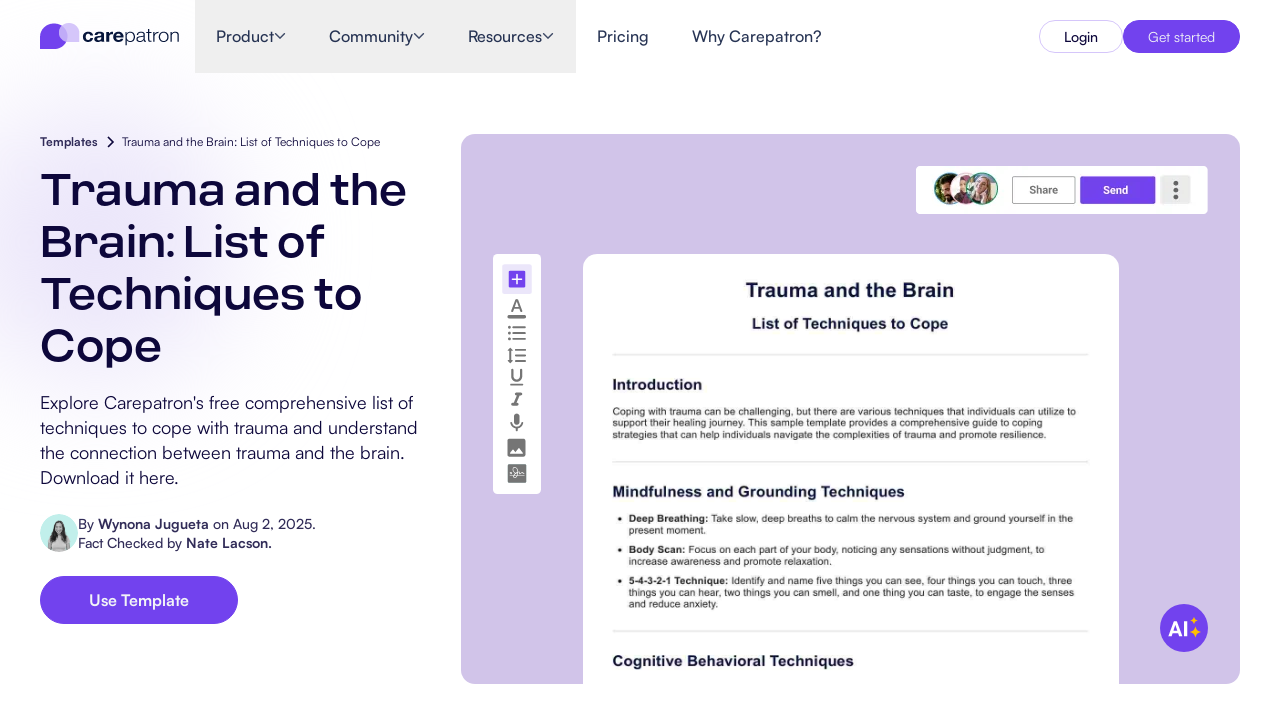

--- FILE ---
content_type: text/html
request_url: https://www.carepatron.com/templates/trauma-and-the-brain-list-of-techniques-to-cope
body_size: 80849
content:
<!DOCTYPE html><html lang="en"> <head><meta charset="UTF-8"><meta name="viewport" content="width=device-width"><title>Trauma and the Brain: List of Techniques to Cope</title><meta name="description" content="Explore Carepatron's free comprehensive list of techniques to cope with trauma and understand the connection between trauma and the brain. Download it here."><meta name="robots" content="index,follow"><!-- Favicon --><link rel="icon" type="image/svg+xml" href="/images/carepatron-transparent-favicon.svg"><link rel="icon" type="image/png" sizes="48x48" href="/images/carepatron-transparent-favicon.png"><link rel="apple-touch-icon" href="/images/carepatron_webclip.svg"><meta property="og:title" content="Trauma and the Brain: List of Techniques to Cope"><meta property="og:description" content="Explore Carepatron's free comprehensive list of techniques to cope with trauma and understand the connection between trauma and the brain. Download it here."><meta property="og:image" content="https://www.carepatron.com/images/Open-Graph-image.png"><meta property="og:type" content="article"><meta property="og:url" content="https://www.carepatron.com/templates/trauma-and-the-brain-list-of-techniques-to-cope/"><link rel="canonical" href="https://www.carepatron.com/templates/trauma-and-the-brain-list-of-techniques-to-cope/"><meta name="facebook-domain-verification" content="g0fphjihe4vxz1c5jputlba0wo2b82"><!-- Google Tag Manager --><script defer>(function(w,d,s,l,i){w[l]=w[l]||[];w[l].push({'gtm.start':new Date().getTime(),event:'gtm.js'});var f=d.getElementsByTagName(s)[0],j=d.createElement(s),dl=l!='dataLayer'?'&l='+l:'';j.async=true;j.src='https://a.carepatron.com/tag-manager?id='+i+dl;f.parentNode.insertBefore(j,f);})(window,document,'script','dataLayer','GTM-W2SWJXF');</script><!-- Growsumo --><script type="text/javascript" defer>(function() {var gs = document.createElement('script');gs.src = 'https://get.carepatron.com/pr/js';gs.type = 'text/javascript';gs.async = 'true';gs.onload = gs.onreadystatechange = function() {var rs = this.readyState;if (rs && rs != 'complete' && rs != 'loaded') return;try {growsumo._initialize('pk_fLFxIaWu7dzuvS3UTvMKc9nA1wTPMbqR'); if (typeof(growsumoInit) === 'function') {growsumoInit();}} catch (e) {}};var s = document.getElementsByTagName('script')[0];s.parentNode.insertBefore(gs, s);})();</script><!-- Intercom Widget --><script>
      window.intercomSettings = {
        app_id: "vhn1y383",
      };
    </script><script defer>
      // We pre-filled your app ID in the widget URL: 'https://widget.intercom.io/widget/ar2oexa1'
      (function () {
        var w = window;
        var ic = w.Intercom;
        if (typeof ic === "function") {
          ic("reattach_activator");
          ic("update", w.intercomSettings);
        } else {
          var d = document;
          class i {
            constructor() {
              i.c(arguments);
            }
            static c(args) {
              i.q.push(args);
            }
          }
          i.q = [];
          w.Intercom = i;
          var l = function () {
            var s = d.createElement("script");
            s.type = "text/javascript";
            s.async = true;
            s.src = "https://widget.intercom.io/widget/vhn1y383";
            var x = d.getElementsByTagName("script")[0];
            x.parentNode.insertBefore(s, x);
          };
          if (w.attachEvent) {
            w.attachEvent("onload", l);
          } else {
            w.addEventListener("load", l, false);
          }
        }
      })();
    </script><link rel="stylesheet" href="/_astro/_slug_.DjiDYVxg.css">
<link rel="stylesheet" href="/_astro/_slug_.DV8PrLMj.css"></head> <body> <!-- Google Tag Manager (noscript) --> <noscript><iframe src="https://www.googletagmanager.com/ns.html?id=GTM-W2SWJXF" height="0" width="0" style="display: none; visibility: hidden"></iframe></noscript> <style>astro-island,astro-slot,astro-static-slot{display:contents}</style><script>(()=>{var e=async t=>{await(await t())()};(self.Astro||(self.Astro={})).only=e;window.dispatchEvent(new Event("astro:only"));})();</script><script>(()=>{var A=Object.defineProperty;var g=(i,o,a)=>o in i?A(i,o,{enumerable:!0,configurable:!0,writable:!0,value:a}):i[o]=a;var d=(i,o,a)=>g(i,typeof o!="symbol"?o+"":o,a);{let i={0:t=>m(t),1:t=>a(t),2:t=>new RegExp(t),3:t=>new Date(t),4:t=>new Map(a(t)),5:t=>new Set(a(t)),6:t=>BigInt(t),7:t=>new URL(t),8:t=>new Uint8Array(t),9:t=>new Uint16Array(t),10:t=>new Uint32Array(t),11:t=>1/0*t},o=t=>{let[l,e]=t;return l in i?i[l](e):void 0},a=t=>t.map(o),m=t=>typeof t!="object"||t===null?t:Object.fromEntries(Object.entries(t).map(([l,e])=>[l,o(e)]));class y extends HTMLElement{constructor(){super(...arguments);d(this,"Component");d(this,"hydrator");d(this,"hydrate",async()=>{var b;if(!this.hydrator||!this.isConnected)return;let e=(b=this.parentElement)==null?void 0:b.closest("astro-island[ssr]");if(e){e.addEventListener("astro:hydrate",this.hydrate,{once:!0});return}let c=this.querySelectorAll("astro-slot"),n={},h=this.querySelectorAll("template[data-astro-template]");for(let r of h){let s=r.closest(this.tagName);s!=null&&s.isSameNode(this)&&(n[r.getAttribute("data-astro-template")||"default"]=r.innerHTML,r.remove())}for(let r of c){let s=r.closest(this.tagName);s!=null&&s.isSameNode(this)&&(n[r.getAttribute("name")||"default"]=r.innerHTML)}let p;try{p=this.hasAttribute("props")?m(JSON.parse(this.getAttribute("props"))):{}}catch(r){let s=this.getAttribute("component-url")||"<unknown>",v=this.getAttribute("component-export");throw v&&(s+=` (export ${v})`),console.error(`[hydrate] Error parsing props for component ${s}`,this.getAttribute("props"),r),r}let u;await this.hydrator(this)(this.Component,p,n,{client:this.getAttribute("client")}),this.removeAttribute("ssr"),this.dispatchEvent(new CustomEvent("astro:hydrate"))});d(this,"unmount",()=>{this.isConnected||this.dispatchEvent(new CustomEvent("astro:unmount"))})}disconnectedCallback(){document.removeEventListener("astro:after-swap",this.unmount),document.addEventListener("astro:after-swap",this.unmount,{once:!0})}connectedCallback(){if(!this.hasAttribute("await-children")||document.readyState==="interactive"||document.readyState==="complete")this.childrenConnectedCallback();else{let e=()=>{document.removeEventListener("DOMContentLoaded",e),c.disconnect(),this.childrenConnectedCallback()},c=new MutationObserver(()=>{var n;((n=this.lastChild)==null?void 0:n.nodeType)===Node.COMMENT_NODE&&this.lastChild.nodeValue==="astro:end"&&(this.lastChild.remove(),e())});c.observe(this,{childList:!0}),document.addEventListener("DOMContentLoaded",e)}}async childrenConnectedCallback(){let e=this.getAttribute("before-hydration-url");e&&await import(e),this.start()}async start(){let e=JSON.parse(this.getAttribute("opts")),c=this.getAttribute("client");if(Astro[c]===void 0){window.addEventListener(`astro:${c}`,()=>this.start(),{once:!0});return}try{await Astro[c](async()=>{let n=this.getAttribute("renderer-url"),[h,{default:p}]=await Promise.all([import(this.getAttribute("component-url")),n?import(n):()=>()=>{}]),u=this.getAttribute("component-export")||"default";if(!u.includes("."))this.Component=h[u];else{this.Component=h;for(let f of u.split("."))this.Component=this.Component[f]}return this.hydrator=p,this.hydrate},e,this)}catch(n){console.error(`[astro-island] Error hydrating ${this.getAttribute("component-url")}`,n)}}attributeChangedCallback(){this.hydrate()}}d(y,"observedAttributes",["props"]),customElements.get("astro-island")||customElements.define("astro-island",y)}})();</script><astro-island uid="h7amy" component-url="/_astro/LocaleClientProvider.CMKlzlJ_.js" component-export="default" renderer-url="/_astro/client.cVMPzRaF.js" props="{}" ssr client="only" opts="{&quot;name&quot;:&quot;LocaleClientProvider&quot;,&quot;value&quot;:&quot;react&quot;}"></astro-island> <!-- Static navigation fallback for SEO/crawlers --> <nav class="navbar-static-fallback"> <div class="navbar-container"> <a href="/" class="navbar-logo">Carepatron</a> <div class="navbar-links"> <div class="navbar-dropdown"> <span class="navbar-link">Product</span> <a href="/feature/healthcare-scheduling-software-systems" class="navbar-sublink"> Scheduling </a><a href="/feature/clinical-documentation-software" class="navbar-sublink"> Documentation </a><a href="/feature/patient-portal-software" class="navbar-sublink"> Patient Portal </a><a href="/feature/electronic-patient-records" class="navbar-sublink"> Health Records </a><a href="/feature/medical-billing-software" class="navbar-sublink"> Billing </a><a href="/feature/healthcare-compliance-software" class="navbar-sublink"> Compliance </a><a href="/feature/insurance-billing-software" class="navbar-sublink"> Insurance Billing </a><a href="/feature/communications" class="navbar-sublink"> Communications </a><a href="/feature/healthcare-payments-software" class="navbar-sublink"> Payments </a><a href="/feature/telehealth-software-app" class="navbar-sublink"> Telehealth </a><a href="/feature/clinical-notes-software" class="navbar-sublink"> Clinical Notes </a><a href="/feature/practice-management-system" class="navbar-sublink"> Practice Management </a> </div><div class="navbar-dropdown"> <span class="navbar-link">Community</span> <a href="/professionals/software-for-solo-healthcare-practitioners" class="navbar-sublink"> Solo Practitioners </a><a href="/professionals/software-for-new-health-practitioners" class="navbar-sublink"> New Practitioners </a><a href="/professionals/health-software-for-teams" class="navbar-sublink"> Teams </a><a href="/professionals/counseling-software" class="navbar-sublink"> Counselors </a><a href="/professionals/coaching-software" class="navbar-sublink"> Coaches </a><a href="/professionals/speech-therapy-software" class="navbar-sublink"> SLPs </a><a href="/professionals/chiropractic-practice-management-software" class="navbar-sublink"> Chiropractors </a><a href="/professionals/mental-health-software" class="navbar-sublink"> Mental Health </a><a href="/professionals/social-work-software" class="navbar-sublink"> Social Workers </a><a href="/professionals/nutrition-software" class="navbar-sublink"> Dietitians &amp; Nutritionists </a><a href="/professionals/physical-therapy-software" class="navbar-sublink"> Physical Therapists </a><a href="/professionals/psychology-software" class="navbar-sublink"> Psychologists </a><a href="/professionals/nursing-software" class="navbar-sublink"> Nurses </a><a href="/professionals/massage-therapy-software" class="navbar-sublink"> Massage Therapists </a><a href="/professionals/occupational-therapy-software" class="navbar-sublink"> Occupational Therapists </a> </div><div class="navbar-dropdown"> <span class="navbar-link">Resources</span> <a href="/blog" class="navbar-sublink"> Blogs </a><a href="/guides" class="navbar-sublink"> Guides </a><a href="/comparisons" class="navbar-sublink"> Comparisons </a><a href="/app" class="navbar-sublink"> Apps </a><a href="/templates" class="navbar-sublink"> Templates </a><a href="/icd" class="navbar-sublink"> ICD Codes </a><a href="/procedure-code" class="navbar-sublink"> Procedure Codes </a><a href="/templates/superbill-template" class="navbar-sublink"> Superbill Template </a><a href="/templates/soap-progress-notes-template" class="navbar-sublink"> SOAP Note Template </a><a href="/templates/treatment-plan-template" class="navbar-sublink"> Treatment Plan Template </a><a href="/templates/informed-consent-form" class="navbar-sublink"> Informed Consent Form </a><a href="/templates/social-work-treatment-plans" class="navbar-sublink"> Social Work Treatment Plans </a><a href="/templates/dar-note-template" class="navbar-sublink"> DAR Note Template </a><a href="/templates/patient-visit-summary-template" class="navbar-sublink"> Patient Visit Summary Template </a><a href="/https://help.carepatron.com/en/" class="navbar-sublink"> Help Center </a><a href="/book-a-demo" class="navbar-sublink"> Demos </a><a href="/training-hub" class="navbar-sublink"> Training Hub </a><a href="/training-hub#webinars" class="navbar-sublink"> Webinars </a><a href="/compare/switch-to-carepatron" class="navbar-sublink"> Switch to Carepatron </a><a href="/partners" class="navbar-sublink"> Become a Partner </a> </div><a href="/pricing" class="navbar-link"> Pricing </a><a href="/why-carepatron" class="navbar-link"> Why Carepatron? </a> <a href="https://app.carepatron.com/Login?referrer_path=home" class="navbar-button"> Login </a><a href="https://app.carepatron.com/Register?type=admin&isBusiness=true&referrer_path=home" class="navbar-button"> Get started </a> </div> </div> </nav> <script>(()=>{var e=async t=>{await(await t())()};(self.Astro||(self.Astro={})).load=e;window.dispatchEvent(new Event("astro:load"));})();</script><astro-island uid="vCIHw" prefix="r9" component-url="/_astro/navbarIndex.xS_PE_pR.js" component-export="Navbar" renderer-url="/_astro/client.cVMPzRaF.js" props="{&quot;globalData&quot;:[0,{&quot;id&quot;:[0,202],&quot;documentId&quot;:[0,&quot;yn5ui8emt4get7xdvdcgojhb&quot;],&quot;createdAt&quot;:[0,&quot;2025-07-01T22:59:13.392Z&quot;],&quot;updatedAt&quot;:[0,&quot;2026-01-13T01:01:19.516Z&quot;],&quot;publishedAt&quot;:[0,&quot;2026-01-13T01:01:20.175Z&quot;],&quot;locale&quot;:[0,&quot;en&quot;],&quot;navbar&quot;:[0,{&quot;id&quot;:[0,171],&quot;logo&quot;:[0,{&quot;id&quot;:[0,2952],&quot;label&quot;:[0,&quot;Carepatron Logo&quot;],&quot;link&quot;:[0,null],&quot;isExternal&quot;:[0,false],&quot;logoImage&quot;:[0,{&quot;id&quot;:[0,1456],&quot;documentId&quot;:[0,&quot;dmhi4yo2vodjqwz7cp9ztkbj&quot;],&quot;name&quot;:[0,&quot;carepatron_logo-horizontal-dark.svg&quot;],&quot;alternativeText&quot;:[0,null],&quot;caption&quot;:[0,null],&quot;width&quot;:[0,203],&quot;height&quot;:[0,40],&quot;formats&quot;:[0,null],&quot;hash&quot;:[0,&quot;carepatron_logo_horizontal_dark_540f7a7412&quot;],&quot;ext&quot;:[0,&quot;.svg&quot;],&quot;mime&quot;:[0,&quot;image/svg+xml&quot;],&quot;size&quot;:[0,13.56],&quot;url&quot;:[0,&quot;/uploads/carepatron_logo_horizontal_dark_540f7a7412.svg&quot;],&quot;previewUrl&quot;:[0,null],&quot;provider&quot;:[0,&quot;local&quot;],&quot;provider_metadata&quot;:[0,null],&quot;createdAt&quot;:[0,&quot;2025-07-03T01:03:20.834Z&quot;],&quot;updatedAt&quot;:[0,&quot;2025-07-03T01:03:20.834Z&quot;],&quot;publishedAt&quot;:[0,&quot;2025-07-03T01:03:20.835Z&quot;],&quot;isUrlSigned&quot;:[0,false]}]}],&quot;navItems&quot;:[1,[[0,{&quot;id&quot;:[0,733],&quot;label&quot;:[0,&quot;Product&quot;],&quot;link&quot;:[0,null],&quot;hasDropdown&quot;:[0,true],&quot;isExternal&quot;:[0,false],&quot;megaMenu&quot;:[0,{&quot;id&quot;:[0,471],&quot;layout&quot;:[0,&quot;product&quot;],&quot;sections&quot;:[1,[[0,{&quot;id&quot;:[0,896],&quot;title&quot;:[0,&quot;Features&quot;],&quot;variant&quot;:[0,&quot;default&quot;],&quot;hasSpecialTag&quot;:[0,false],&quot;tagText&quot;:[0,null],&quot;menuLinks&quot;:[1,[[0,{&quot;id&quot;:[0,6855],&quot;label&quot;:[0,&quot;Scheduling&quot;],&quot;link&quot;:[0,&quot;feature/healthcare-scheduling-software-systems&quot;],&quot;isExternal&quot;:[0,false],&quot;icon&quot;:[0,{&quot;id&quot;:[0,1457],&quot;documentId&quot;:[0,&quot;g28uqdu1dym0l643ijns1q66&quot;],&quot;name&quot;:[0,&quot;calender-icon.svg&quot;],&quot;alternativeText&quot;:[0,null],&quot;caption&quot;:[0,null],&quot;width&quot;:[0,20],&quot;height&quot;:[0,20],&quot;formats&quot;:[0,null],&quot;hash&quot;:[0,&quot;calender_icon_0aeba9f7e8&quot;],&quot;ext&quot;:[0,&quot;.svg&quot;],&quot;mime&quot;:[0,&quot;image/svg+xml&quot;],&quot;size&quot;:[0,1.15],&quot;url&quot;:[0,&quot;/uploads/calender_icon_0aeba9f7e8.svg&quot;],&quot;previewUrl&quot;:[0,null],&quot;provider&quot;:[0,&quot;local&quot;],&quot;provider_metadata&quot;:[0,null],&quot;createdAt&quot;:[0,&quot;2025-07-03T01:15:02.626Z&quot;],&quot;updatedAt&quot;:[0,&quot;2025-07-03T01:15:02.626Z&quot;],&quot;publishedAt&quot;:[0,&quot;2025-07-03T01:15:02.626Z&quot;],&quot;isUrlSigned&quot;:[0,false]}]}],[0,{&quot;id&quot;:[0,6856],&quot;label&quot;:[0,&quot;Documentation&quot;],&quot;link&quot;:[0,&quot;feature/clinical-documentation-software&quot;],&quot;isExternal&quot;:[0,false],&quot;icon&quot;:[0,{&quot;id&quot;:[0,1458],&quot;documentId&quot;:[0,&quot;p5izifu8999tak0cwwnim7dv&quot;],&quot;name&quot;:[0,&quot;page-icon.svg&quot;],&quot;alternativeText&quot;:[0,null],&quot;caption&quot;:[0,null],&quot;width&quot;:[0,20],&quot;height&quot;:[0,20],&quot;formats&quot;:[0,null],&quot;hash&quot;:[0,&quot;page_icon_1b28fb1f20&quot;],&quot;ext&quot;:[0,&quot;.svg&quot;],&quot;mime&quot;:[0,&quot;image/svg+xml&quot;],&quot;size&quot;:[0,0.58],&quot;url&quot;:[0,&quot;/uploads/page_icon_1b28fb1f20.svg&quot;],&quot;previewUrl&quot;:[0,null],&quot;provider&quot;:[0,&quot;local&quot;],&quot;provider_metadata&quot;:[0,null],&quot;createdAt&quot;:[0,&quot;2025-07-03T01:18:21.994Z&quot;],&quot;updatedAt&quot;:[0,&quot;2025-07-03T01:18:21.994Z&quot;],&quot;publishedAt&quot;:[0,&quot;2025-07-03T01:18:21.994Z&quot;],&quot;isUrlSigned&quot;:[0,false]}]}],[0,{&quot;id&quot;:[0,6857],&quot;label&quot;:[0,&quot;Patient Portal&quot;],&quot;link&quot;:[0,&quot;feature/patient-portal-software&quot;],&quot;isExternal&quot;:[0,false],&quot;icon&quot;:[0,{&quot;id&quot;:[0,1459],&quot;documentId&quot;:[0,&quot;g61nlt6ywkc1yg9qhjijg78s&quot;],&quot;name&quot;:[0,&quot;person-icon.svg&quot;],&quot;alternativeText&quot;:[0,null],&quot;caption&quot;:[0,null],&quot;width&quot;:[0,20],&quot;height&quot;:[0,20],&quot;formats&quot;:[0,null],&quot;hash&quot;:[0,&quot;person_icon_28271cc2fe&quot;],&quot;ext&quot;:[0,&quot;.svg&quot;],&quot;mime&quot;:[0,&quot;image/svg+xml&quot;],&quot;size&quot;:[0,0.77],&quot;url&quot;:[0,&quot;/uploads/person_icon_28271cc2fe.svg&quot;],&quot;previewUrl&quot;:[0,null],&quot;provider&quot;:[0,&quot;local&quot;],&quot;provider_metadata&quot;:[0,null],&quot;createdAt&quot;:[0,&quot;2025-07-03T01:18:49.520Z&quot;],&quot;updatedAt&quot;:[0,&quot;2025-07-03T01:18:49.520Z&quot;],&quot;publishedAt&quot;:[0,&quot;2025-07-03T01:18:49.520Z&quot;],&quot;isUrlSigned&quot;:[0,false]}]}],[0,{&quot;id&quot;:[0,6858],&quot;label&quot;:[0,&quot;Health Records&quot;],&quot;link&quot;:[0,&quot;feature/electronic-patient-records&quot;],&quot;isExternal&quot;:[0,false],&quot;icon&quot;:[0,{&quot;id&quot;:[0,1460],&quot;documentId&quot;:[0,&quot;ft7sus0hlj0ev24bo8ardjfb&quot;],&quot;name&quot;:[0,&quot;medical-icon.svg&quot;],&quot;alternativeText&quot;:[0,null],&quot;caption&quot;:[0,null],&quot;width&quot;:[0,20],&quot;height&quot;:[0,20],&quot;formats&quot;:[0,null],&quot;hash&quot;:[0,&quot;medical_icon_f638a89f55&quot;],&quot;ext&quot;:[0,&quot;.svg&quot;],&quot;mime&quot;:[0,&quot;image/svg+xml&quot;],&quot;size&quot;:[0,0.96],&quot;url&quot;:[0,&quot;/uploads/medical_icon_f638a89f55.svg&quot;],&quot;previewUrl&quot;:[0,null],&quot;provider&quot;:[0,&quot;local&quot;],&quot;provider_metadata&quot;:[0,null],&quot;createdAt&quot;:[0,&quot;2025-07-03T01:19:25.247Z&quot;],&quot;updatedAt&quot;:[0,&quot;2025-07-03T01:19:25.247Z&quot;],&quot;publishedAt&quot;:[0,&quot;2025-07-03T01:19:25.248Z&quot;],&quot;isUrlSigned&quot;:[0,false]}]}],[0,{&quot;id&quot;:[0,6859],&quot;label&quot;:[0,&quot;Billing&quot;],&quot;link&quot;:[0,&quot;feature/medical-billing-software&quot;],&quot;isExternal&quot;:[0,false],&quot;icon&quot;:[0,{&quot;id&quot;:[0,1461],&quot;documentId&quot;:[0,&quot;xshmsvr7ppve8t5dv6sjpjdx&quot;],&quot;name&quot;:[0,&quot;slit-paper-icon.svg&quot;],&quot;alternativeText&quot;:[0,null],&quot;caption&quot;:[0,null],&quot;width&quot;:[0,20],&quot;height&quot;:[0,20],&quot;formats&quot;:[0,null],&quot;hash&quot;:[0,&quot;slit_paper_icon_4d00358518&quot;],&quot;ext&quot;:[0,&quot;.svg&quot;],&quot;mime&quot;:[0,&quot;image/svg+xml&quot;],&quot;size&quot;:[0,2.38],&quot;url&quot;:[0,&quot;/uploads/slit_paper_icon_4d00358518.svg&quot;],&quot;previewUrl&quot;:[0,null],&quot;provider&quot;:[0,&quot;local&quot;],&quot;provider_metadata&quot;:[0,null],&quot;createdAt&quot;:[0,&quot;2025-07-03T01:19:59.412Z&quot;],&quot;updatedAt&quot;:[0,&quot;2025-07-03T01:19:59.412Z&quot;],&quot;publishedAt&quot;:[0,&quot;2025-07-03T01:19:59.413Z&quot;],&quot;isUrlSigned&quot;:[0,false]}]}],[0,{&quot;id&quot;:[0,6860],&quot;label&quot;:[0,&quot;Compliance&quot;],&quot;link&quot;:[0,&quot;feature/healthcare-compliance-software&quot;],&quot;isExternal&quot;:[0,false],&quot;icon&quot;:[0,{&quot;id&quot;:[0,1462],&quot;documentId&quot;:[0,&quot;lzusiag96hkml83s4t78b0lp&quot;],&quot;name&quot;:[0,&quot;lock-icon.svg&quot;],&quot;alternativeText&quot;:[0,null],&quot;caption&quot;:[0,null],&quot;width&quot;:[0,20],&quot;height&quot;:[0,20],&quot;formats&quot;:[0,null],&quot;hash&quot;:[0,&quot;lock_icon_298ba06abd&quot;],&quot;ext&quot;:[0,&quot;.svg&quot;],&quot;mime&quot;:[0,&quot;image/svg+xml&quot;],&quot;size&quot;:[0,0.83],&quot;url&quot;:[0,&quot;/uploads/lock_icon_298ba06abd.svg&quot;],&quot;previewUrl&quot;:[0,null],&quot;provider&quot;:[0,&quot;local&quot;],&quot;provider_metadata&quot;:[0,null],&quot;createdAt&quot;:[0,&quot;2025-07-03T01:20:42.426Z&quot;],&quot;updatedAt&quot;:[0,&quot;2025-07-03T01:20:42.426Z&quot;],&quot;publishedAt&quot;:[0,&quot;2025-07-03T01:20:42.426Z&quot;],&quot;isUrlSigned&quot;:[0,false]}]}],[0,{&quot;id&quot;:[0,6861],&quot;label&quot;:[0,&quot;Insurance Billing&quot;],&quot;link&quot;:[0,&quot;feature/insurance-billing-software&quot;],&quot;isExternal&quot;:[0,false],&quot;icon&quot;:[0,{&quot;id&quot;:[0,1463],&quot;documentId&quot;:[0,&quot;xnomhwtg1iwi99t8c1qkd6ad&quot;],&quot;name&quot;:[0,&quot;shield-icon.svg&quot;],&quot;alternativeText&quot;:[0,null],&quot;caption&quot;:[0,null],&quot;width&quot;:[0,20],&quot;height&quot;:[0,20],&quot;formats&quot;:[0,null],&quot;hash&quot;:[0,&quot;shield_icon_a42be81ef6&quot;],&quot;ext&quot;:[0,&quot;.svg&quot;],&quot;mime&quot;:[0,&quot;image/svg+xml&quot;],&quot;size&quot;:[0,0.8],&quot;url&quot;:[0,&quot;/uploads/shield_icon_a42be81ef6.svg&quot;],&quot;previewUrl&quot;:[0,null],&quot;provider&quot;:[0,&quot;local&quot;],&quot;provider_metadata&quot;:[0,null],&quot;createdAt&quot;:[0,&quot;2025-07-03T01:21:07.521Z&quot;],&quot;updatedAt&quot;:[0,&quot;2025-07-03T01:21:07.521Z&quot;],&quot;publishedAt&quot;:[0,&quot;2025-07-03T01:21:07.522Z&quot;],&quot;isUrlSigned&quot;:[0,false]}]}],[0,{&quot;id&quot;:[0,6862],&quot;label&quot;:[0,&quot;Communications&quot;],&quot;link&quot;:[0,&quot;feature/communications&quot;],&quot;isExternal&quot;:[0,false],&quot;icon&quot;:[0,{&quot;id&quot;:[0,1464],&quot;documentId&quot;:[0,&quot;e8hckmtmsnklknop74xzny8f&quot;],&quot;name&quot;:[0,&quot;chat-icon.svg&quot;],&quot;alternativeText&quot;:[0,null],&quot;caption&quot;:[0,null],&quot;width&quot;:[0,20],&quot;height&quot;:[0,20],&quot;formats&quot;:[0,null],&quot;hash&quot;:[0,&quot;chat_icon_f6bd52536c&quot;],&quot;ext&quot;:[0,&quot;.svg&quot;],&quot;mime&quot;:[0,&quot;image/svg+xml&quot;],&quot;size&quot;:[0,1.04],&quot;url&quot;:[0,&quot;/uploads/chat_icon_f6bd52536c.svg&quot;],&quot;previewUrl&quot;:[0,null],&quot;provider&quot;:[0,&quot;local&quot;],&quot;provider_metadata&quot;:[0,null],&quot;createdAt&quot;:[0,&quot;2025-07-03T01:22:08.360Z&quot;],&quot;updatedAt&quot;:[0,&quot;2025-07-03T01:22:08.360Z&quot;],&quot;publishedAt&quot;:[0,&quot;2025-07-03T01:22:08.361Z&quot;],&quot;isUrlSigned&quot;:[0,false]}]}],[0,{&quot;id&quot;:[0,6863],&quot;label&quot;:[0,&quot;Payments&quot;],&quot;link&quot;:[0,&quot;feature/healthcare-payments-software&quot;],&quot;isExternal&quot;:[0,false],&quot;icon&quot;:[0,{&quot;id&quot;:[0,1465],&quot;documentId&quot;:[0,&quot;l8yo5a7sr1w67qm3rqysv34o&quot;],&quot;name&quot;:[0,&quot;dollar-icon.svg&quot;],&quot;alternativeText&quot;:[0,null],&quot;caption&quot;:[0,null],&quot;width&quot;:[0,20],&quot;height&quot;:[0,20],&quot;formats&quot;:[0,null],&quot;hash&quot;:[0,&quot;dollar_icon_97bb66982e&quot;],&quot;ext&quot;:[0,&quot;.svg&quot;],&quot;mime&quot;:[0,&quot;image/svg+xml&quot;],&quot;size&quot;:[0,1.1],&quot;url&quot;:[0,&quot;/uploads/dollar_icon_97bb66982e.svg&quot;],&quot;previewUrl&quot;:[0,null],&quot;provider&quot;:[0,&quot;local&quot;],&quot;provider_metadata&quot;:[0,null],&quot;createdAt&quot;:[0,&quot;2025-07-03T01:22:30.647Z&quot;],&quot;updatedAt&quot;:[0,&quot;2025-07-03T01:22:30.647Z&quot;],&quot;publishedAt&quot;:[0,&quot;2025-07-03T01:22:30.648Z&quot;],&quot;isUrlSigned&quot;:[0,false]}]}],[0,{&quot;id&quot;:[0,6864],&quot;label&quot;:[0,&quot;Telehealth&quot;],&quot;link&quot;:[0,&quot;feature/telehealth-software-app&quot;],&quot;isExternal&quot;:[0,false],&quot;icon&quot;:[0,{&quot;id&quot;:[0,1466],&quot;documentId&quot;:[0,&quot;zklmsflawr5v48zyb5fgyxv8&quot;],&quot;name&quot;:[0,&quot;video-icon.svg&quot;],&quot;alternativeText&quot;:[0,null],&quot;caption&quot;:[0,null],&quot;width&quot;:[0,20],&quot;height&quot;:[0,20],&quot;formats&quot;:[0,null],&quot;hash&quot;:[0,&quot;video_icon_5721c5825d&quot;],&quot;ext&quot;:[0,&quot;.svg&quot;],&quot;mime&quot;:[0,&quot;image/svg+xml&quot;],&quot;size&quot;:[0,0.95],&quot;url&quot;:[0,&quot;/uploads/video_icon_5721c5825d.svg&quot;],&quot;previewUrl&quot;:[0,null],&quot;provider&quot;:[0,&quot;local&quot;],&quot;provider_metadata&quot;:[0,null],&quot;createdAt&quot;:[0,&quot;2025-07-03T01:22:57.586Z&quot;],&quot;updatedAt&quot;:[0,&quot;2025-07-03T01:22:57.586Z&quot;],&quot;publishedAt&quot;:[0,&quot;2025-07-03T01:22:57.587Z&quot;],&quot;isUrlSigned&quot;:[0,false]}]}],[0,{&quot;id&quot;:[0,6865],&quot;label&quot;:[0,&quot;Clinical Notes&quot;],&quot;link&quot;:[0,&quot;feature/clinical-notes-software&quot;],&quot;isExternal&quot;:[0,false],&quot;icon&quot;:[0,{&quot;id&quot;:[0,1467],&quot;documentId&quot;:[0,&quot;s6pyz0qy1zln7s6fvrg767bl&quot;],&quot;name&quot;:[0,&quot;clipboard-icon.svg&quot;],&quot;alternativeText&quot;:[0,null],&quot;caption&quot;:[0,null],&quot;width&quot;:[0,20],&quot;height&quot;:[0,20],&quot;formats&quot;:[0,null],&quot;hash&quot;:[0,&quot;clipboard_icon_0713b36124&quot;],&quot;ext&quot;:[0,&quot;.svg&quot;],&quot;mime&quot;:[0,&quot;image/svg+xml&quot;],&quot;size&quot;:[0,1.36],&quot;url&quot;:[0,&quot;/uploads/clipboard_icon_0713b36124.svg&quot;],&quot;previewUrl&quot;:[0,null],&quot;provider&quot;:[0,&quot;local&quot;],&quot;provider_metadata&quot;:[0,null],&quot;createdAt&quot;:[0,&quot;2025-07-03T01:23:26.715Z&quot;],&quot;updatedAt&quot;:[0,&quot;2025-07-03T01:23:26.715Z&quot;],&quot;publishedAt&quot;:[0,&quot;2025-07-03T01:23:26.716Z&quot;],&quot;isUrlSigned&quot;:[0,false]}]}],[0,{&quot;id&quot;:[0,6866],&quot;label&quot;:[0,&quot;Practice Management&quot;],&quot;link&quot;:[0,&quot;feature/practice-management-system&quot;],&quot;isExternal&quot;:[0,false],&quot;icon&quot;:[0,{&quot;id&quot;:[0,1468],&quot;documentId&quot;:[0,&quot;nznrpqoie4pvy1519ygdiu70&quot;],&quot;name&quot;:[0,&quot;devices-icon.svg&quot;],&quot;alternativeText&quot;:[0,null],&quot;caption&quot;:[0,null],&quot;width&quot;:[0,20],&quot;height&quot;:[0,20],&quot;formats&quot;:[0,null],&quot;hash&quot;:[0,&quot;devices_icon_feaac07e6d&quot;],&quot;ext&quot;:[0,&quot;.svg&quot;],&quot;mime&quot;:[0,&quot;image/svg+xml&quot;],&quot;size&quot;:[0,0.89],&quot;url&quot;:[0,&quot;/uploads/devices_icon_feaac07e6d.svg&quot;],&quot;previewUrl&quot;:[0,null],&quot;provider&quot;:[0,&quot;local&quot;],&quot;provider_metadata&quot;:[0,null],&quot;createdAt&quot;:[0,&quot;2025-07-03T01:23:53.359Z&quot;],&quot;updatedAt&quot;:[0,&quot;2025-07-03T01:23:53.359Z&quot;],&quot;publishedAt&quot;:[0,&quot;2025-07-03T01:23:53.359Z&quot;],&quot;isUrlSigned&quot;:[0,false]}]}]]]}]]],&quot;carepatronAISection&quot;:[0,{&quot;id&quot;:[0,168],&quot;title&quot;:[0,&quot;Powered by CarepatronAI&quot;],&quot;features&quot;:[1,[[0,{&quot;id&quot;:[0,8770],&quot;label&quot;:[0,&quot;Get Instant Answers&quot;],&quot;icon&quot;:[0,{&quot;id&quot;:[0,1414],&quot;documentId&quot;:[0,&quot;stvzvuywvr9napkvk3zeler1&quot;],&quot;name&quot;:[0,&quot;carepatron-tick-icon.svg&quot;],&quot;alternativeText&quot;:[0,null],&quot;caption&quot;:[0,null],&quot;width&quot;:[0,24],&quot;height&quot;:[0,24],&quot;formats&quot;:[0,null],&quot;hash&quot;:[0,&quot;carepatron_tick_icon_a1459c18ca&quot;],&quot;ext&quot;:[0,&quot;.svg&quot;],&quot;mime&quot;:[0,&quot;image/svg+xml&quot;],&quot;size&quot;:[0,0.51],&quot;url&quot;:[0,&quot;/uploads/carepatron_tick_icon_a1459c18ca.svg&quot;],&quot;previewUrl&quot;:[0,null],&quot;provider&quot;:[0,&quot;local&quot;],&quot;provider_metadata&quot;:[0,null],&quot;createdAt&quot;:[0,&quot;2025-06-27T00:30:45.095Z&quot;],&quot;updatedAt&quot;:[0,&quot;2025-10-24T05:16:02.804Z&quot;],&quot;publishedAt&quot;:[0,&quot;2025-06-27T00:30:45.095Z&quot;],&quot;isUrlSigned&quot;:[0,false]}]}],[0,{&quot;id&quot;:[0,8771],&quot;label&quot;:[0,&quot;Generate perfect notes&quot;],&quot;icon&quot;:[0,{&quot;id&quot;:[0,1406],&quot;documentId&quot;:[0,&quot;yymcx2kr9qcgsb5hjjbe6qri&quot;],&quot;name&quot;:[0,&quot;carepatron-tick-icon.svg&quot;],&quot;alternativeText&quot;:[0,null],&quot;caption&quot;:[0,null],&quot;width&quot;:[0,24],&quot;height&quot;:[0,24],&quot;formats&quot;:[0,{}],&quot;hash&quot;:[0,&quot;carepatron_tick_icon_7ee66ba600&quot;],&quot;ext&quot;:[0,&quot;.svg&quot;],&quot;mime&quot;:[0,&quot;image/svg+xml&quot;],&quot;size&quot;:[0,0.51],&quot;url&quot;:[0,&quot;/uploads/carepatron_tick_icon_7ee66ba600.svg&quot;],&quot;previewUrl&quot;:[0,null],&quot;provider&quot;:[0,&quot;local&quot;],&quot;provider_metadata&quot;:[0,null],&quot;createdAt&quot;:[0,&quot;2025-06-18T22:26:58.876Z&quot;],&quot;updatedAt&quot;:[0,&quot;2025-06-27T00:37:47.795Z&quot;],&quot;publishedAt&quot;:[0,&quot;2025-06-18T22:26:58.877Z&quot;],&quot;isUrlSigned&quot;:[0,false]}]}],[0,{&quot;id&quot;:[0,8772],&quot;label&quot;:[0,&quot;Draft responses&quot;],&quot;icon&quot;:[0,{&quot;id&quot;:[0,1406],&quot;documentId&quot;:[0,&quot;yymcx2kr9qcgsb5hjjbe6qri&quot;],&quot;name&quot;:[0,&quot;carepatron-tick-icon.svg&quot;],&quot;alternativeText&quot;:[0,null],&quot;caption&quot;:[0,null],&quot;width&quot;:[0,24],&quot;height&quot;:[0,24],&quot;formats&quot;:[0,{}],&quot;hash&quot;:[0,&quot;carepatron_tick_icon_7ee66ba600&quot;],&quot;ext&quot;:[0,&quot;.svg&quot;],&quot;mime&quot;:[0,&quot;image/svg+xml&quot;],&quot;size&quot;:[0,0.51],&quot;url&quot;:[0,&quot;/uploads/carepatron_tick_icon_7ee66ba600.svg&quot;],&quot;previewUrl&quot;:[0,null],&quot;provider&quot;:[0,&quot;local&quot;],&quot;provider_metadata&quot;:[0,null],&quot;createdAt&quot;:[0,&quot;2025-06-18T22:26:58.876Z&quot;],&quot;updatedAt&quot;:[0,&quot;2025-06-27T00:37:47.795Z&quot;],&quot;publishedAt&quot;:[0,&quot;2025-06-18T22:26:58.877Z&quot;],&quot;isUrlSigned&quot;:[0,false]}]}]]],&quot;button&quot;:[0,{&quot;id&quot;:[0,12956],&quot;link&quot;:[0,&quot;/carepatron-ai&quot;],&quot;label&quot;:[0,&quot;Learn more&quot;],&quot;isExternal&quot;:[0,false],&quot;isButtonLink&quot;:[0,true],&quot;type&quot;:[0,null]}]}]}]}],[0,{&quot;id&quot;:[0,731],&quot;label&quot;:[0,&quot;Community&quot;],&quot;link&quot;:[0,null],&quot;hasDropdown&quot;:[0,true],&quot;isExternal&quot;:[0,false],&quot;megaMenu&quot;:[0,{&quot;id&quot;:[0,469],&quot;layout&quot;:[0,&quot;community&quot;],&quot;sections&quot;:[1,[[0,{&quot;id&quot;:[0,897],&quot;title&quot;:[0,&quot;Practice type&quot;],&quot;variant&quot;:[0,&quot;left-sidebar&quot;],&quot;hasSpecialTag&quot;:[0,false],&quot;tagText&quot;:[0,null],&quot;menuLinks&quot;:[1,[[0,{&quot;id&quot;:[0,6867],&quot;label&quot;:[0,&quot;Solo Practitioners&quot;],&quot;link&quot;:[0,&quot;professionals/software-for-solo-healthcare-practitioners&quot;],&quot;isExternal&quot;:[0,false],&quot;icon&quot;:[0,{&quot;id&quot;:[0,1469],&quot;documentId&quot;:[0,&quot;fxbw7l867ecvwspdi1rotn39&quot;],&quot;name&quot;:[0,&quot;gradient-person-icon.svg&quot;],&quot;alternativeText&quot;:[0,null],&quot;caption&quot;:[0,null],&quot;width&quot;:[0,24],&quot;height&quot;:[0,24],&quot;formats&quot;:[0,null],&quot;hash&quot;:[0,&quot;gradient_person_icon_6420c5f3fd&quot;],&quot;ext&quot;:[0,&quot;.svg&quot;],&quot;mime&quot;:[0,&quot;image/svg+xml&quot;],&quot;size&quot;:[0,1.64],&quot;url&quot;:[0,&quot;/uploads/gradient_person_icon_6420c5f3fd.svg&quot;],&quot;previewUrl&quot;:[0,null],&quot;provider&quot;:[0,&quot;local&quot;],&quot;provider_metadata&quot;:[0,null],&quot;createdAt&quot;:[0,&quot;2025-07-03T01:39:57.749Z&quot;],&quot;updatedAt&quot;:[0,&quot;2025-07-03T01:39:57.749Z&quot;],&quot;publishedAt&quot;:[0,&quot;2025-07-03T01:39:57.749Z&quot;],&quot;isUrlSigned&quot;:[0,false]}]}],[0,{&quot;id&quot;:[0,6868],&quot;label&quot;:[0,&quot;New Practitioners&quot;],&quot;link&quot;:[0,&quot;professionals/software-for-new-health-practitioners&quot;],&quot;isExternal&quot;:[0,false],&quot;icon&quot;:[0,{&quot;id&quot;:[0,1470],&quot;documentId&quot;:[0,&quot;nno814z9j8d3af9ncrf6ocps&quot;],&quot;name&quot;:[0,&quot;gradient-star-icon.svg&quot;],&quot;alternativeText&quot;:[0,null],&quot;caption&quot;:[0,null],&quot;width&quot;:[0,24],&quot;height&quot;:[0,24],&quot;formats&quot;:[0,null],&quot;hash&quot;:[0,&quot;gradient_star_icon_2504369b5b&quot;],&quot;ext&quot;:[0,&quot;.svg&quot;],&quot;mime&quot;:[0,&quot;image/svg+xml&quot;],&quot;size&quot;:[0,2.1],&quot;url&quot;:[0,&quot;/uploads/gradient_star_icon_2504369b5b.svg&quot;],&quot;previewUrl&quot;:[0,null],&quot;provider&quot;:[0,&quot;local&quot;],&quot;provider_metadata&quot;:[0,null],&quot;createdAt&quot;:[0,&quot;2025-07-03T01:40:30.289Z&quot;],&quot;updatedAt&quot;:[0,&quot;2025-07-03T01:40:30.289Z&quot;],&quot;publishedAt&quot;:[0,&quot;2025-07-03T01:40:30.290Z&quot;],&quot;isUrlSigned&quot;:[0,false]}]}],[0,{&quot;id&quot;:[0,6869],&quot;label&quot;:[0,&quot;Teams&quot;],&quot;link&quot;:[0,&quot;professionals/health-software-for-teams&quot;],&quot;isExternal&quot;:[0,false],&quot;icon&quot;:[0,{&quot;id&quot;:[0,1471],&quot;documentId&quot;:[0,&quot;hrwgx5poqldbfaedeahdpcwd&quot;],&quot;name&quot;:[0,&quot;gradient-rocket-icon.svg&quot;],&quot;alternativeText&quot;:[0,null],&quot;caption&quot;:[0,null],&quot;width&quot;:[0,24],&quot;height&quot;:[0,24],&quot;formats&quot;:[0,null],&quot;hash&quot;:[0,&quot;gradient_rocket_icon_5401feddac&quot;],&quot;ext&quot;:[0,&quot;.svg&quot;],&quot;mime&quot;:[0,&quot;image/svg+xml&quot;],&quot;size&quot;:[0,2.41],&quot;url&quot;:[0,&quot;/uploads/gradient_rocket_icon_5401feddac.svg&quot;],&quot;previewUrl&quot;:[0,null],&quot;provider&quot;:[0,&quot;local&quot;],&quot;provider_metadata&quot;:[0,null],&quot;createdAt&quot;:[0,&quot;2025-07-03T01:40:59.039Z&quot;],&quot;updatedAt&quot;:[0,&quot;2025-07-03T01:40:59.039Z&quot;],&quot;publishedAt&quot;:[0,&quot;2025-07-03T01:40:59.039Z&quot;],&quot;isUrlSigned&quot;:[0,false]}]}]]]}],[0,{&quot;id&quot;:[0,898],&quot;title&quot;:[0,&quot;Professions&quot;],&quot;variant&quot;:[0,&quot;default&quot;],&quot;hasSpecialTag&quot;:[0,false],&quot;tagText&quot;:[0,null],&quot;menuLinks&quot;:[1,[[0,{&quot;id&quot;:[0,6870],&quot;label&quot;:[0,&quot;Counselors&quot;],&quot;link&quot;:[0,&quot;professionals/counseling-software&quot;],&quot;isExternal&quot;:[0,false],&quot;icon&quot;:[0,{&quot;id&quot;:[0,1472],&quot;documentId&quot;:[0,&quot;cawtuv12n591mmuoaz34km4p&quot;],&quot;name&quot;:[0,&quot;gradient-book-icon.svg&quot;],&quot;alternativeText&quot;:[0,null],&quot;caption&quot;:[0,null],&quot;width&quot;:[0,18],&quot;height&quot;:[0,20],&quot;formats&quot;:[0,null],&quot;hash&quot;:[0,&quot;gradient_book_icon_1cd9ac2b7f&quot;],&quot;ext&quot;:[0,&quot;.svg&quot;],&quot;mime&quot;:[0,&quot;image/svg+xml&quot;],&quot;size&quot;:[0,1.05],&quot;url&quot;:[0,&quot;/uploads/gradient_book_icon_1cd9ac2b7f.svg&quot;],&quot;previewUrl&quot;:[0,null],&quot;provider&quot;:[0,&quot;local&quot;],&quot;provider_metadata&quot;:[0,null],&quot;createdAt&quot;:[0,&quot;2025-07-03T01:41:53.897Z&quot;],&quot;updatedAt&quot;:[0,&quot;2025-07-03T01:41:53.897Z&quot;],&quot;publishedAt&quot;:[0,&quot;2025-07-03T01:41:53.898Z&quot;],&quot;isUrlSigned&quot;:[0,false]}]}],[0,{&quot;id&quot;:[0,6871],&quot;label&quot;:[0,&quot;Coaches&quot;],&quot;link&quot;:[0,&quot;professionals/coaching-software&quot;],&quot;isExternal&quot;:[0,false],&quot;icon&quot;:[0,{&quot;id&quot;:[0,1473],&quot;documentId&quot;:[0,&quot;is0qwo9ps9aqknwp30h32mj5&quot;],&quot;name&quot;:[0,&quot;gradient-bike-icon.svg&quot;],&quot;alternativeText&quot;:[0,null],&quot;caption&quot;:[0,null],&quot;width&quot;:[0,20],&quot;height&quot;:[0,19],&quot;formats&quot;:[0,null],&quot;hash&quot;:[0,&quot;gradient_bike_icon_234ed0a490&quot;],&quot;ext&quot;:[0,&quot;.svg&quot;],&quot;mime&quot;:[0,&quot;image/svg+xml&quot;],&quot;size&quot;:[0,1.23],&quot;url&quot;:[0,&quot;/uploads/gradient_bike_icon_234ed0a490.svg&quot;],&quot;previewUrl&quot;:[0,null],&quot;provider&quot;:[0,&quot;local&quot;],&quot;provider_metadata&quot;:[0,null],&quot;createdAt&quot;:[0,&quot;2025-07-03T01:42:20.939Z&quot;],&quot;updatedAt&quot;:[0,&quot;2025-07-03T01:42:20.939Z&quot;],&quot;publishedAt&quot;:[0,&quot;2025-07-03T01:42:20.939Z&quot;],&quot;isUrlSigned&quot;:[0,false]}]}],[0,{&quot;id&quot;:[0,6872],&quot;label&quot;:[0,&quot;SLPs&quot;],&quot;link&quot;:[0,&quot;professionals/speech-therapy-software&quot;],&quot;isExternal&quot;:[0,false],&quot;icon&quot;:[0,{&quot;id&quot;:[0,1474],&quot;documentId&quot;:[0,&quot;e35vjnzyxvpsqvhziqr7mhn6&quot;],&quot;name&quot;:[0,&quot;gradient-chat-icon.svg&quot;],&quot;alternativeText&quot;:[0,null],&quot;caption&quot;:[0,null],&quot;width&quot;:[0,20],&quot;height&quot;:[0,20],&quot;formats&quot;:[0,null],&quot;hash&quot;:[0,&quot;gradient_chat_icon_de0b8f3679&quot;],&quot;ext&quot;:[0,&quot;.svg&quot;],&quot;mime&quot;:[0,&quot;image/svg+xml&quot;],&quot;size&quot;:[0,0.74],&quot;url&quot;:[0,&quot;/uploads/gradient_chat_icon_de0b8f3679.svg&quot;],&quot;previewUrl&quot;:[0,null],&quot;provider&quot;:[0,&quot;local&quot;],&quot;provider_metadata&quot;:[0,null],&quot;createdAt&quot;:[0,&quot;2025-07-03T01:42:45.008Z&quot;],&quot;updatedAt&quot;:[0,&quot;2025-07-03T01:42:45.008Z&quot;],&quot;publishedAt&quot;:[0,&quot;2025-07-03T01:42:45.008Z&quot;],&quot;isUrlSigned&quot;:[0,false]}]}],[0,{&quot;id&quot;:[0,6873],&quot;label&quot;:[0,&quot;Chiropractors&quot;],&quot;link&quot;:[0,&quot;professionals/chiropractic-practice-management-software&quot;],&quot;isExternal&quot;:[0,false],&quot;icon&quot;:[0,{&quot;id&quot;:[0,1475],&quot;documentId&quot;:[0,&quot;d3w8ywadnw6fptttqyoigdun&quot;],&quot;name&quot;:[0,&quot;gradient-bone-icon.svg&quot;],&quot;alternativeText&quot;:[0,null],&quot;caption&quot;:[0,null],&quot;width&quot;:[0,21],&quot;height&quot;:[0,20],&quot;formats&quot;:[0,null],&quot;hash&quot;:[0,&quot;gradient_bone_icon_20180904c2&quot;],&quot;ext&quot;:[0,&quot;.svg&quot;],&quot;mime&quot;:[0,&quot;image/svg+xml&quot;],&quot;size&quot;:[0,2.1],&quot;url&quot;:[0,&quot;/uploads/gradient_bone_icon_20180904c2.svg&quot;],&quot;previewUrl&quot;:[0,null],&quot;provider&quot;:[0,&quot;local&quot;],&quot;provider_metadata&quot;:[0,null],&quot;createdAt&quot;:[0,&quot;2025-07-03T01:43:07.089Z&quot;],&quot;updatedAt&quot;:[0,&quot;2025-07-03T01:43:07.089Z&quot;],&quot;publishedAt&quot;:[0,&quot;2025-07-03T01:43:07.089Z&quot;],&quot;isUrlSigned&quot;:[0,false]}]}],[0,{&quot;id&quot;:[0,6874],&quot;label&quot;:[0,&quot;Mental Health&quot;],&quot;link&quot;:[0,&quot;professionals/mental-health-software&quot;],&quot;isExternal&quot;:[0,false],&quot;icon&quot;:[0,{&quot;id&quot;:[0,1476],&quot;documentId&quot;:[0,&quot;qtdcoxc0410k69hq8q1b2v3m&quot;],&quot;name&quot;:[0,&quot;gradient-love-banner-icon.svg&quot;],&quot;alternativeText&quot;:[0,null],&quot;caption&quot;:[0,null],&quot;width&quot;:[0,16],&quot;height&quot;:[0,20],&quot;formats&quot;:[0,null],&quot;hash&quot;:[0,&quot;gradient_love_banner_icon_7b0df1bd7e&quot;],&quot;ext&quot;:[0,&quot;.svg&quot;],&quot;mime&quot;:[0,&quot;image/svg+xml&quot;],&quot;size&quot;:[0,0.79],&quot;url&quot;:[0,&quot;/uploads/gradient_love_banner_icon_7b0df1bd7e.svg&quot;],&quot;previewUrl&quot;:[0,null],&quot;provider&quot;:[0,&quot;local&quot;],&quot;provider_metadata&quot;:[0,null],&quot;createdAt&quot;:[0,&quot;2025-07-03T01:43:34.732Z&quot;],&quot;updatedAt&quot;:[0,&quot;2025-07-03T01:43:34.732Z&quot;],&quot;publishedAt&quot;:[0,&quot;2025-07-03T01:43:34.732Z&quot;],&quot;isUrlSigned&quot;:[0,false]}]}],[0,{&quot;id&quot;:[0,6875],&quot;label&quot;:[0,&quot;Social Workers&quot;],&quot;link&quot;:[0,&quot;professionals/social-work-software&quot;],&quot;isExternal&quot;:[0,false],&quot;icon&quot;:[0,{&quot;id&quot;:[0,1477],&quot;documentId&quot;:[0,&quot;xx0dnw3mo8lt3i7zskp3ba0s&quot;],&quot;name&quot;:[0,&quot;gradient-love-icon.svg&quot;],&quot;alternativeText&quot;:[0,null],&quot;caption&quot;:[0,null],&quot;width&quot;:[0,20],&quot;height&quot;:[0,19],&quot;formats&quot;:[0,null],&quot;hash&quot;:[0,&quot;gradient_love_icon_1cb4088e93&quot;],&quot;ext&quot;:[0,&quot;.svg&quot;],&quot;mime&quot;:[0,&quot;image/svg+xml&quot;],&quot;size&quot;:[0,2.74],&quot;url&quot;:[0,&quot;/uploads/gradient_love_icon_1cb4088e93.svg&quot;],&quot;previewUrl&quot;:[0,null],&quot;provider&quot;:[0,&quot;local&quot;],&quot;provider_metadata&quot;:[0,null],&quot;createdAt&quot;:[0,&quot;2025-07-03T01:44:02.206Z&quot;],&quot;updatedAt&quot;:[0,&quot;2025-07-03T01:44:02.206Z&quot;],&quot;publishedAt&quot;:[0,&quot;2025-07-03T01:44:02.206Z&quot;],&quot;isUrlSigned&quot;:[0,false]}]}],[0,{&quot;id&quot;:[0,6876],&quot;label&quot;:[0,&quot;Dietitians &amp; Nutritionists&quot;],&quot;link&quot;:[0,&quot;professionals/nutrition-software&quot;],&quot;isExternal&quot;:[0,false],&quot;icon&quot;:[0,{&quot;id&quot;:[0,1478],&quot;documentId&quot;:[0,&quot;mfit6j49xofa83mnz4tngvy1&quot;],&quot;name&quot;:[0,&quot;gradient-bread-icon.svg&quot;],&quot;alternativeText&quot;:[0,null],&quot;caption&quot;:[0,null],&quot;width&quot;:[0,20],&quot;height&quot;:[0,20],&quot;formats&quot;:[0,null],&quot;hash&quot;:[0,&quot;gradient_bread_icon_8708147c02&quot;],&quot;ext&quot;:[0,&quot;.svg&quot;],&quot;mime&quot;:[0,&quot;image/svg+xml&quot;],&quot;size&quot;:[0,0.91],&quot;url&quot;:[0,&quot;/uploads/gradient_bread_icon_8708147c02.svg&quot;],&quot;previewUrl&quot;:[0,null],&quot;provider&quot;:[0,&quot;local&quot;],&quot;provider_metadata&quot;:[0,null],&quot;createdAt&quot;:[0,&quot;2025-07-03T01:44:48.208Z&quot;],&quot;updatedAt&quot;:[0,&quot;2025-07-03T01:44:48.208Z&quot;],&quot;publishedAt&quot;:[0,&quot;2025-07-03T01:44:48.208Z&quot;],&quot;isUrlSigned&quot;:[0,false]}]}],[0,{&quot;id&quot;:[0,6877],&quot;label&quot;:[0,&quot;Physical Therapists&quot;],&quot;link&quot;:[0,&quot;professionals/physical-therapy-software&quot;],&quot;isExternal&quot;:[0,false],&quot;icon&quot;:[0,{&quot;id&quot;:[0,1479],&quot;documentId&quot;:[0,&quot;vdbiymguxrflij7pxknius9y&quot;],&quot;name&quot;:[0,&quot;gradient-weight-icon.svg&quot;],&quot;alternativeText&quot;:[0,null],&quot;caption&quot;:[0,null],&quot;width&quot;:[0,20],&quot;height&quot;:[0,14],&quot;formats&quot;:[0,null],&quot;hash&quot;:[0,&quot;gradient_weight_icon_a133c29044&quot;],&quot;ext&quot;:[0,&quot;.svg&quot;],&quot;mime&quot;:[0,&quot;image/svg+xml&quot;],&quot;size&quot;:[0,0.56],&quot;url&quot;:[0,&quot;/uploads/gradient_weight_icon_a133c29044.svg&quot;],&quot;previewUrl&quot;:[0,null],&quot;provider&quot;:[0,&quot;local&quot;],&quot;provider_metadata&quot;:[0,null],&quot;createdAt&quot;:[0,&quot;2025-07-03T01:45:12.175Z&quot;],&quot;updatedAt&quot;:[0,&quot;2025-07-03T01:45:12.175Z&quot;],&quot;publishedAt&quot;:[0,&quot;2025-07-03T01:45:12.175Z&quot;],&quot;isUrlSigned&quot;:[0,false]}]}],[0,{&quot;id&quot;:[0,6878],&quot;label&quot;:[0,&quot;Psychologists&quot;],&quot;link&quot;:[0,&quot;professionals/psychology-software&quot;],&quot;isExternal&quot;:[0,false],&quot;icon&quot;:[0,{&quot;id&quot;:[0,1480],&quot;documentId&quot;:[0,&quot;u2n9zsypdduplvzu9yxar2o4&quot;],&quot;name&quot;:[0,&quot;gradient-bush-icon.svg&quot;],&quot;alternativeText&quot;:[0,null],&quot;caption&quot;:[0,null],&quot;width&quot;:[0,20],&quot;height&quot;:[0,20],&quot;formats&quot;:[0,null],&quot;hash&quot;:[0,&quot;gradient_bush_icon_c676e90722&quot;],&quot;ext&quot;:[0,&quot;.svg&quot;],&quot;mime&quot;:[0,&quot;image/svg+xml&quot;],&quot;size&quot;:[0,2.92],&quot;url&quot;:[0,&quot;/uploads/gradient_bush_icon_c676e90722.svg&quot;],&quot;previewUrl&quot;:[0,null],&quot;provider&quot;:[0,&quot;local&quot;],&quot;provider_metadata&quot;:[0,null],&quot;createdAt&quot;:[0,&quot;2025-07-03T01:45:43.716Z&quot;],&quot;updatedAt&quot;:[0,&quot;2025-07-03T01:45:43.716Z&quot;],&quot;publishedAt&quot;:[0,&quot;2025-07-03T01:45:43.717Z&quot;],&quot;isUrlSigned&quot;:[0,false]}]}],[0,{&quot;id&quot;:[0,6879],&quot;label&quot;:[0,&quot;Nurses&quot;],&quot;link&quot;:[0,&quot;professionals/nursing-software&quot;],&quot;isExternal&quot;:[0,false],&quot;icon&quot;:[0,{&quot;id&quot;:[0,1481],&quot;documentId&quot;:[0,&quot;ul66mqoar67vbacz3ojov1nk&quot;],&quot;name&quot;:[0,&quot;gradient-syinge-icon.svg&quot;],&quot;alternativeText&quot;:[0,null],&quot;caption&quot;:[0,null],&quot;width&quot;:[0,22],&quot;height&quot;:[0,22],&quot;formats&quot;:[0,null],&quot;hash&quot;:[0,&quot;gradient_syinge_icon_b08096bfdd&quot;],&quot;ext&quot;:[0,&quot;.svg&quot;],&quot;mime&quot;:[0,&quot;image/svg+xml&quot;],&quot;size&quot;:[0,0.79],&quot;url&quot;:[0,&quot;/uploads/gradient_syinge_icon_b08096bfdd.svg&quot;],&quot;previewUrl&quot;:[0,null],&quot;provider&quot;:[0,&quot;local&quot;],&quot;provider_metadata&quot;:[0,null],&quot;createdAt&quot;:[0,&quot;2025-07-03T01:46:04.894Z&quot;],&quot;updatedAt&quot;:[0,&quot;2025-07-03T01:46:04.894Z&quot;],&quot;publishedAt&quot;:[0,&quot;2025-07-03T01:46:04.894Z&quot;],&quot;isUrlSigned&quot;:[0,false]}]}],[0,{&quot;id&quot;:[0,6880],&quot;label&quot;:[0,&quot;Massage Therapists&quot;],&quot;link&quot;:[0,&quot;professionals/massage-therapy-software&quot;],&quot;isExternal&quot;:[0,false],&quot;icon&quot;:[0,{&quot;id&quot;:[0,1482],&quot;documentId&quot;:[0,&quot;bnvcg8jjbvgwecfh4fez0efs&quot;],&quot;name&quot;:[0,&quot;gradient-standing-person-icon.svg&quot;],&quot;alternativeText&quot;:[0,null],&quot;caption&quot;:[0,null],&quot;width&quot;:[0,16],&quot;height&quot;:[0,20],&quot;formats&quot;:[0,null],&quot;hash&quot;:[0,&quot;gradient_standing_person_icon_200f3cd8c1&quot;],&quot;ext&quot;:[0,&quot;.svg&quot;],&quot;mime&quot;:[0,&quot;image/svg+xml&quot;],&quot;size&quot;:[0,0.35],&quot;url&quot;:[0,&quot;/uploads/gradient_standing_person_icon_200f3cd8c1.svg&quot;],&quot;previewUrl&quot;:[0,null],&quot;provider&quot;:[0,&quot;local&quot;],&quot;provider_metadata&quot;:[0,null],&quot;createdAt&quot;:[0,&quot;2025-07-03T01:46:29.375Z&quot;],&quot;updatedAt&quot;:[0,&quot;2025-07-03T01:46:29.375Z&quot;],&quot;publishedAt&quot;:[0,&quot;2025-07-03T01:46:29.375Z&quot;],&quot;isUrlSigned&quot;:[0,false]}]}],[0,{&quot;id&quot;:[0,6881],&quot;label&quot;:[0,&quot;Occupational Therapists&quot;],&quot;link&quot;:[0,&quot;professionals/occupational-therapy-software&quot;],&quot;isExternal&quot;:[0,false],&quot;icon&quot;:[0,{&quot;id&quot;:[0,1483],&quot;documentId&quot;:[0,&quot;n3nq5delp5c944w4lag97iuz&quot;],&quot;name&quot;:[0,&quot;gradient-house-icon.svg&quot;],&quot;alternativeText&quot;:[0,null],&quot;caption&quot;:[0,null],&quot;width&quot;:[0,20],&quot;height&quot;:[0,20],&quot;formats&quot;:[0,null],&quot;hash&quot;:[0,&quot;gradient_house_icon_d0c640b6bf&quot;],&quot;ext&quot;:[0,&quot;.svg&quot;],&quot;mime&quot;:[0,&quot;image/svg+xml&quot;],&quot;size&quot;:[0,1.15],&quot;url&quot;:[0,&quot;/uploads/gradient_house_icon_d0c640b6bf.svg&quot;],&quot;previewUrl&quot;:[0,null],&quot;provider&quot;:[0,&quot;local&quot;],&quot;provider_metadata&quot;:[0,null],&quot;createdAt&quot;:[0,&quot;2025-07-03T01:47:05.254Z&quot;],&quot;updatedAt&quot;:[0,&quot;2025-07-03T01:47:05.254Z&quot;],&quot;publishedAt&quot;:[0,&quot;2025-07-03T01:47:05.254Z&quot;],&quot;isUrlSigned&quot;:[0,false]}]}]]]}]]],&quot;carepatronAISection&quot;:[0,null]}]}],[0,{&quot;id&quot;:[0,732],&quot;label&quot;:[0,&quot;Resources&quot;],&quot;link&quot;:[0,null],&quot;hasDropdown&quot;:[0,true],&quot;isExternal&quot;:[0,false],&quot;megaMenu&quot;:[0,{&quot;id&quot;:[0,470],&quot;layout&quot;:[0,&quot;resources&quot;],&quot;sections&quot;:[1,[[0,{&quot;id&quot;:[0,899],&quot;title&quot;:[0,&quot;Discover&quot;],&quot;variant&quot;:[0,&quot;default&quot;],&quot;hasSpecialTag&quot;:[0,false],&quot;tagText&quot;:[0,null],&quot;menuLinks&quot;:[1,[[0,{&quot;id&quot;:[0,6882],&quot;label&quot;:[0,&quot;Blogs&quot;],&quot;link&quot;:[0,&quot;blog&quot;],&quot;isExternal&quot;:[0,false],&quot;icon&quot;:[0,{&quot;id&quot;:[0,1484],&quot;documentId&quot;:[0,&quot;ehwu74szdbdzo1dfewcd07ur&quot;],&quot;name&quot;:[0,&quot;blogs-icon.svg&quot;],&quot;alternativeText&quot;:[0,null],&quot;caption&quot;:[0,null],&quot;width&quot;:[0,20],&quot;height&quot;:[0,18],&quot;formats&quot;:[0,null],&quot;hash&quot;:[0,&quot;blogs_icon_52309ae452&quot;],&quot;ext&quot;:[0,&quot;.svg&quot;],&quot;mime&quot;:[0,&quot;image/svg+xml&quot;],&quot;size&quot;:[0,0.62],&quot;url&quot;:[0,&quot;/uploads/blogs_icon_52309ae452.svg&quot;],&quot;previewUrl&quot;:[0,null],&quot;provider&quot;:[0,&quot;local&quot;],&quot;provider_metadata&quot;:[0,null],&quot;createdAt&quot;:[0,&quot;2025-07-03T02:37:39.733Z&quot;],&quot;updatedAt&quot;:[0,&quot;2025-07-03T02:42:10.081Z&quot;],&quot;publishedAt&quot;:[0,&quot;2025-07-03T02:37:39.733Z&quot;],&quot;isUrlSigned&quot;:[0,false]}]}],[0,{&quot;id&quot;:[0,6883],&quot;label&quot;:[0,&quot;Guides&quot;],&quot;link&quot;:[0,&quot;guides&quot;],&quot;isExternal&quot;:[0,false],&quot;icon&quot;:[0,{&quot;id&quot;:[0,1485],&quot;documentId&quot;:[0,&quot;xv0d5c3jaj2rzsp96l40obr9&quot;],&quot;name&quot;:[0,&quot;falling-books-icon.svg&quot;],&quot;alternativeText&quot;:[0,null],&quot;caption&quot;:[0,null],&quot;width&quot;:[0,17],&quot;height&quot;:[0,18],&quot;formats&quot;:[0,null],&quot;hash&quot;:[0,&quot;falling_books_icon_37847612ff&quot;],&quot;ext&quot;:[0,&quot;.svg&quot;],&quot;mime&quot;:[0,&quot;image/svg+xml&quot;],&quot;size&quot;:[0,0.29],&quot;url&quot;:[0,&quot;/uploads/falling_books_icon_37847612ff.svg&quot;],&quot;previewUrl&quot;:[0,null],&quot;provider&quot;:[0,&quot;local&quot;],&quot;provider_metadata&quot;:[0,null],&quot;createdAt&quot;:[0,&quot;2025-07-03T02:38:05.524Z&quot;],&quot;updatedAt&quot;:[0,&quot;2025-07-03T02:38:05.524Z&quot;],&quot;publishedAt&quot;:[0,&quot;2025-07-03T02:38:05.524Z&quot;],&quot;isUrlSigned&quot;:[0,false]}]}],[0,{&quot;id&quot;:[0,6884],&quot;label&quot;:[0,&quot;Comparisons&quot;],&quot;link&quot;:[0,&quot;comparisons&quot;],&quot;isExternal&quot;:[0,false],&quot;icon&quot;:[0,{&quot;id&quot;:[0,1486],&quot;documentId&quot;:[0,&quot;gysmyc199a7ukhvvvhath08q&quot;],&quot;name&quot;:[0,&quot;comparison-icon.svg&quot;],&quot;alternativeText&quot;:[0,null],&quot;caption&quot;:[0,null],&quot;width&quot;:[0,20],&quot;height&quot;:[0,18],&quot;formats&quot;:[0,null],&quot;hash&quot;:[0,&quot;comparison_icon_81b1ae52cf&quot;],&quot;ext&quot;:[0,&quot;.svg&quot;],&quot;mime&quot;:[0,&quot;image/svg+xml&quot;],&quot;size&quot;:[0,0.54],&quot;url&quot;:[0,&quot;/uploads/comparison_icon_81b1ae52cf.svg&quot;],&quot;previewUrl&quot;:[0,null],&quot;provider&quot;:[0,&quot;local&quot;],&quot;provider_metadata&quot;:[0,null],&quot;createdAt&quot;:[0,&quot;2025-07-03T02:38:28.507Z&quot;],&quot;updatedAt&quot;:[0,&quot;2025-07-03T02:38:28.507Z&quot;],&quot;publishedAt&quot;:[0,&quot;2025-07-03T02:38:28.507Z&quot;],&quot;isUrlSigned&quot;:[0,false]}]}],[0,{&quot;id&quot;:[0,6885],&quot;label&quot;:[0,&quot;Apps&quot;],&quot;link&quot;:[0,&quot;app&quot;],&quot;isExternal&quot;:[0,false],&quot;icon&quot;:[0,{&quot;id&quot;:[0,1487],&quot;documentId&quot;:[0,&quot;t8ryekdlwxsz35bj2dc7ju10&quot;],&quot;name&quot;:[0,&quot;tablet-icon.svg&quot;],&quot;alternativeText&quot;:[0,null],&quot;caption&quot;:[0,null],&quot;width&quot;:[0,16],&quot;height&quot;:[0,20],&quot;formats&quot;:[0,null],&quot;hash&quot;:[0,&quot;tablet_icon_cfc1eba1eb&quot;],&quot;ext&quot;:[0,&quot;.svg&quot;],&quot;mime&quot;:[0,&quot;image/svg+xml&quot;],&quot;size&quot;:[0,0.31],&quot;url&quot;:[0,&quot;/uploads/tablet_icon_cfc1eba1eb.svg&quot;],&quot;previewUrl&quot;:[0,null],&quot;provider&quot;:[0,&quot;local&quot;],&quot;provider_metadata&quot;:[0,null],&quot;createdAt&quot;:[0,&quot;2025-07-03T02:38:51.352Z&quot;],&quot;updatedAt&quot;:[0,&quot;2025-07-03T02:38:51.352Z&quot;],&quot;publishedAt&quot;:[0,&quot;2025-07-03T02:38:51.352Z&quot;],&quot;isUrlSigned&quot;:[0,false]}]}],[0,{&quot;id&quot;:[0,6886],&quot;label&quot;:[0,&quot;Templates&quot;],&quot;link&quot;:[0,&quot;templates&quot;],&quot;isExternal&quot;:[0,false],&quot;icon&quot;:[0,{&quot;id&quot;:[0,1488],&quot;documentId&quot;:[0,&quot;y95e1ot7vru46x2l2jnw43li&quot;],&quot;name&quot;:[0,&quot;bordered-list-icon.svg&quot;],&quot;alternativeText&quot;:[0,null],&quot;caption&quot;:[0,null],&quot;width&quot;:[0,18],&quot;height&quot;:[0,18],&quot;formats&quot;:[0,null],&quot;hash&quot;:[0,&quot;bordered_list_icon_3af06b3987&quot;],&quot;ext&quot;:[0,&quot;.svg&quot;],&quot;mime&quot;:[0,&quot;image/svg+xml&quot;],&quot;size&quot;:[0,0.45],&quot;url&quot;:[0,&quot;/uploads/bordered_list_icon_3af06b3987.svg&quot;],&quot;previewUrl&quot;:[0,null],&quot;provider&quot;:[0,&quot;local&quot;],&quot;provider_metadata&quot;:[0,null],&quot;createdAt&quot;:[0,&quot;2025-07-03T02:39:45.822Z&quot;],&quot;updatedAt&quot;:[0,&quot;2025-07-03T02:39:45.822Z&quot;],&quot;publishedAt&quot;:[0,&quot;2025-07-03T02:39:45.823Z&quot;],&quot;isUrlSigned&quot;:[0,false]}]}],[0,{&quot;id&quot;:[0,6887],&quot;label&quot;:[0,&quot;ICD Codes&quot;],&quot;link&quot;:[0,&quot;icd&quot;],&quot;isExternal&quot;:[0,false],&quot;icon&quot;:[0,{&quot;id&quot;:[0,1489],&quot;documentId&quot;:[0,&quot;hpkf3p79nu937j2kvmxitgre&quot;],&quot;name&quot;:[0,&quot;list-icon.svg&quot;],&quot;alternativeText&quot;:[0,null],&quot;caption&quot;:[0,null],&quot;width&quot;:[0,16],&quot;height&quot;:[0,12],&quot;formats&quot;:[0,null],&quot;hash&quot;:[0,&quot;list_icon_a3e36f0198&quot;],&quot;ext&quot;:[0,&quot;.svg&quot;],&quot;mime&quot;:[0,&quot;image/svg+xml&quot;],&quot;size&quot;:[0,0.27],&quot;url&quot;:[0,&quot;/uploads/list_icon_a3e36f0198.svg&quot;],&quot;previewUrl&quot;:[0,null],&quot;provider&quot;:[0,&quot;local&quot;],&quot;provider_metadata&quot;:[0,null],&quot;createdAt&quot;:[0,&quot;2025-07-03T02:40:10.321Z&quot;],&quot;updatedAt&quot;:[0,&quot;2025-07-03T02:40:10.321Z&quot;],&quot;publishedAt&quot;:[0,&quot;2025-07-03T02:40:10.321Z&quot;],&quot;isUrlSigned&quot;:[0,false]}]}],[0,{&quot;id&quot;:[0,6888],&quot;label&quot;:[0,&quot;Procedure Codes&quot;],&quot;link&quot;:[0,&quot;procedure-code&quot;],&quot;isExternal&quot;:[0,false],&quot;icon&quot;:[0,{&quot;id&quot;:[0,1490],&quot;documentId&quot;:[0,&quot;idblgmqxwrli9vp5265m983d&quot;],&quot;name&quot;:[0,&quot;one-line-book-icon.svg&quot;],&quot;alternativeText&quot;:[0,null],&quot;caption&quot;:[0,null],&quot;width&quot;:[0,18],&quot;height&quot;:[0,20],&quot;formats&quot;:[0,null],&quot;hash&quot;:[0,&quot;one_line_book_icon_99fc91bf2c&quot;],&quot;ext&quot;:[0,&quot;.svg&quot;],&quot;mime&quot;:[0,&quot;image/svg+xml&quot;],&quot;size&quot;:[0,0.42],&quot;url&quot;:[0,&quot;/uploads/one_line_book_icon_99fc91bf2c.svg&quot;],&quot;previewUrl&quot;:[0,null],&quot;provider&quot;:[0,&quot;local&quot;],&quot;provider_metadata&quot;:[0,null],&quot;createdAt&quot;:[0,&quot;2025-07-03T02:40:48.077Z&quot;],&quot;updatedAt&quot;:[0,&quot;2025-07-03T02:40:48.077Z&quot;],&quot;publishedAt&quot;:[0,&quot;2025-07-03T02:40:48.078Z&quot;],&quot;isUrlSigned&quot;:[0,false]}]}]]]}],[0,{&quot;id&quot;:[0,895],&quot;title&quot;:[0,&quot;Popular Resources&quot;],&quot;variant&quot;:[0,&quot;default&quot;],&quot;hasSpecialTag&quot;:[0,false],&quot;tagText&quot;:[0,null],&quot;menuLinks&quot;:[1,[[0,{&quot;id&quot;:[0,6889],&quot;label&quot;:[0,&quot;Superbill Template&quot;],&quot;link&quot;:[0,&quot;templates/superbill-template&quot;],&quot;isExternal&quot;:[0,false],&quot;icon&quot;:[0,null]}],[0,{&quot;id&quot;:[0,6890],&quot;label&quot;:[0,&quot;SOAP Note Template&quot;],&quot;link&quot;:[0,&quot;templates/soap-progress-notes-template&quot;],&quot;isExternal&quot;:[0,false],&quot;icon&quot;:[0,null]}],[0,{&quot;id&quot;:[0,6891],&quot;label&quot;:[0,&quot;Treatment Plan Template&quot;],&quot;link&quot;:[0,&quot;templates/treatment-plan-template&quot;],&quot;isExternal&quot;:[0,false],&quot;icon&quot;:[0,null]}],[0,{&quot;id&quot;:[0,6892],&quot;label&quot;:[0,&quot;Informed Consent Form&quot;],&quot;link&quot;:[0,&quot;templates/informed-consent-form&quot;],&quot;isExternal&quot;:[0,false],&quot;icon&quot;:[0,null]}],[0,{&quot;id&quot;:[0,6893],&quot;label&quot;:[0,&quot;Social Work Treatment Plans&quot;],&quot;link&quot;:[0,&quot;templates/social-work-treatment-plans&quot;],&quot;isExternal&quot;:[0,false],&quot;icon&quot;:[0,null]}],[0,{&quot;id&quot;:[0,6894],&quot;label&quot;:[0,&quot;DAR Note Template&quot;],&quot;link&quot;:[0,&quot;templates/dar-note-template&quot;],&quot;isExternal&quot;:[0,false],&quot;icon&quot;:[0,null]}],[0,{&quot;id&quot;:[0,6895],&quot;label&quot;:[0,&quot;Patient Visit Summary Template&quot;],&quot;link&quot;:[0,&quot;templates/patient-visit-summary-template&quot;],&quot;isExternal&quot;:[0,false],&quot;icon&quot;:[0,null]}]]]}],[0,{&quot;id&quot;:[0,900],&quot;title&quot;:[0,&quot;Learn&quot;],&quot;variant&quot;:[0,&quot;resources&quot;],&quot;hasSpecialTag&quot;:[0,true],&quot;tagText&quot;:[0,&quot;Free&quot;],&quot;menuLinks&quot;:[1,[[0,{&quot;id&quot;:[0,6896],&quot;label&quot;:[0,&quot;Help Center&quot;],&quot;link&quot;:[0,&quot;https://help.carepatron.com/en/&quot;],&quot;isExternal&quot;:[0,true],&quot;icon&quot;:[0,{&quot;id&quot;:[0,1491],&quot;documentId&quot;:[0,&quot;yfb1y87och0qayek9l3azajb&quot;],&quot;name&quot;:[0,&quot;bordered-question-icon.svg&quot;],&quot;alternativeText&quot;:[0,null],&quot;caption&quot;:[0,null],&quot;width&quot;:[0,20],&quot;height&quot;:[0,20],&quot;formats&quot;:[0,null],&quot;hash&quot;:[0,&quot;bordered_question_icon_5de6bb5157&quot;],&quot;ext&quot;:[0,&quot;.svg&quot;],&quot;mime&quot;:[0,&quot;image/svg+xml&quot;],&quot;size&quot;:[0,0.98],&quot;url&quot;:[0,&quot;/uploads/bordered_question_icon_5de6bb5157.svg&quot;],&quot;previewUrl&quot;:[0,null],&quot;provider&quot;:[0,&quot;local&quot;],&quot;provider_metadata&quot;:[0,null],&quot;createdAt&quot;:[0,&quot;2025-07-03T02:48:41.567Z&quot;],&quot;updatedAt&quot;:[0,&quot;2025-07-03T02:48:41.567Z&quot;],&quot;publishedAt&quot;:[0,&quot;2025-07-03T02:48:41.567Z&quot;],&quot;isUrlSigned&quot;:[0,false]}]}],[0,{&quot;id&quot;:[0,6897],&quot;label&quot;:[0,&quot;Demos&quot;],&quot;link&quot;:[0,&quot;book-a-demo&quot;],&quot;isExternal&quot;:[0,false],&quot;icon&quot;:[0,{&quot;id&quot;:[0,1492],&quot;documentId&quot;:[0,&quot;uxf469vyxy0t28pl7m0ehz4o&quot;],&quot;name&quot;:[0,&quot;purple-video-icon.svg&quot;],&quot;alternativeText&quot;:[0,null],&quot;caption&quot;:[0,null],&quot;width&quot;:[0,20],&quot;height&quot;:[0,14],&quot;formats&quot;:[0,null],&quot;hash&quot;:[0,&quot;purple_video_icon_35b8cf1883&quot;],&quot;ext&quot;:[0,&quot;.svg&quot;],&quot;mime&quot;:[0,&quot;image/svg+xml&quot;],&quot;size&quot;:[0,0.37],&quot;url&quot;:[0,&quot;/uploads/purple_video_icon_35b8cf1883.svg&quot;],&quot;previewUrl&quot;:[0,null],&quot;provider&quot;:[0,&quot;local&quot;],&quot;provider_metadata&quot;:[0,null],&quot;createdAt&quot;:[0,&quot;2025-07-03T02:49:25.047Z&quot;],&quot;updatedAt&quot;:[0,&quot;2025-07-03T02:49:25.047Z&quot;],&quot;publishedAt&quot;:[0,&quot;2025-07-03T02:49:25.048Z&quot;],&quot;isUrlSigned&quot;:[0,false]}]}],[0,{&quot;id&quot;:[0,6898],&quot;label&quot;:[0,&quot;Training Hub&quot;],&quot;link&quot;:[0,&quot;training-hub&quot;],&quot;isExternal&quot;:[0,false],&quot;icon&quot;:[0,{&quot;id&quot;:[0,1493],&quot;documentId&quot;:[0,&quot;lm48ihklokneo24jak5gylhi&quot;],&quot;name&quot;:[0,&quot;media-player-icon.svg&quot;],&quot;alternativeText&quot;:[0,null],&quot;caption&quot;:[0,null],&quot;width&quot;:[0,21],&quot;height&quot;:[0,15],&quot;formats&quot;:[0,null],&quot;hash&quot;:[0,&quot;media_player_icon_9fad7ec87d&quot;],&quot;ext&quot;:[0,&quot;.svg&quot;],&quot;mime&quot;:[0,&quot;image/svg+xml&quot;],&quot;size&quot;:[0,0.99],&quot;url&quot;:[0,&quot;/uploads/media_player_icon_9fad7ec87d.svg&quot;],&quot;previewUrl&quot;:[0,null],&quot;provider&quot;:[0,&quot;local&quot;],&quot;provider_metadata&quot;:[0,null],&quot;createdAt&quot;:[0,&quot;2025-07-03T02:49:47.042Z&quot;],&quot;updatedAt&quot;:[0,&quot;2025-07-03T02:49:47.042Z&quot;],&quot;publishedAt&quot;:[0,&quot;2025-07-03T02:49:47.043Z&quot;],&quot;isUrlSigned&quot;:[0,false]}]}],[0,{&quot;id&quot;:[0,6899],&quot;label&quot;:[0,&quot;Webinars&quot;],&quot;link&quot;:[0,&quot;training-hub#webinars&quot;],&quot;isExternal&quot;:[0,false],&quot;icon&quot;:[0,{&quot;id&quot;:[0,1494],&quot;documentId&quot;:[0,&quot;gpq81rz61efphzpawtrf5f0n&quot;],&quot;name&quot;:[0,&quot;music-player-icon.svg&quot;],&quot;alternativeText&quot;:[0,null],&quot;caption&quot;:[0,null],&quot;width&quot;:[0,20],&quot;height&quot;:[0,20],&quot;formats&quot;:[0,null],&quot;hash&quot;:[0,&quot;music_player_icon_e0ada0e45b&quot;],&quot;ext&quot;:[0,&quot;.svg&quot;],&quot;mime&quot;:[0,&quot;image/svg+xml&quot;],&quot;size&quot;:[0,0.43],&quot;url&quot;:[0,&quot;/uploads/music_player_icon_e0ada0e45b.svg&quot;],&quot;previewUrl&quot;:[0,null],&quot;provider&quot;:[0,&quot;local&quot;],&quot;provider_metadata&quot;:[0,null],&quot;createdAt&quot;:[0,&quot;2025-07-03T02:50:10.100Z&quot;],&quot;updatedAt&quot;:[0,&quot;2025-07-03T02:50:10.100Z&quot;],&quot;publishedAt&quot;:[0,&quot;2025-07-03T02:50:10.100Z&quot;],&quot;isUrlSigned&quot;:[0,false]}]}],[0,{&quot;id&quot;:[0,6900],&quot;label&quot;:[0,&quot;Switch to Carepatron&quot;],&quot;link&quot;:[0,&quot;compare/switch-to-carepatron&quot;],&quot;isExternal&quot;:[0,false],&quot;icon&quot;:[0,{&quot;id&quot;:[0,1495],&quot;documentId&quot;:[0,&quot;k948cd10o9jgwbcn06g772k8&quot;],&quot;name&quot;:[0,&quot;repeat-icon.svg&quot;],&quot;alternativeText&quot;:[0,null],&quot;caption&quot;:[0,null],&quot;width&quot;:[0,20],&quot;height&quot;:[0,14],&quot;formats&quot;:[0,null],&quot;hash&quot;:[0,&quot;repeat_icon_1c9a06029f&quot;],&quot;ext&quot;:[0,&quot;.svg&quot;],&quot;mime&quot;:[0,&quot;image/svg+xml&quot;],&quot;size&quot;:[0,1.36],&quot;url&quot;:[0,&quot;/uploads/repeat_icon_1c9a06029f.svg&quot;],&quot;previewUrl&quot;:[0,null],&quot;provider&quot;:[0,&quot;local&quot;],&quot;provider_metadata&quot;:[0,null],&quot;createdAt&quot;:[0,&quot;2025-07-03T02:50:34.337Z&quot;],&quot;updatedAt&quot;:[0,&quot;2025-07-03T02:50:34.337Z&quot;],&quot;publishedAt&quot;:[0,&quot;2025-07-03T02:50:34.337Z&quot;],&quot;isUrlSigned&quot;:[0,false]}]}],[0,{&quot;id&quot;:[0,6901],&quot;label&quot;:[0,&quot;Become a Partner&quot;],&quot;link&quot;:[0,&quot;partners&quot;],&quot;isExternal&quot;:[0,false],&quot;icon&quot;:[0,{&quot;id&quot;:[0,1496],&quot;documentId&quot;:[0,&quot;eujg5ea01asofcj9tmfiab5d&quot;],&quot;name&quot;:[0,&quot;double-person-icon.svg&quot;],&quot;alternativeText&quot;:[0,null],&quot;caption&quot;:[0,null],&quot;width&quot;:[0,19],&quot;height&quot;:[0,17],&quot;formats&quot;:[0,null],&quot;hash&quot;:[0,&quot;double_person_icon_7cadae00e8&quot;],&quot;ext&quot;:[0,&quot;.svg&quot;],&quot;mime&quot;:[0,&quot;image/svg+xml&quot;],&quot;size&quot;:[0,0.91],&quot;url&quot;:[0,&quot;/uploads/double_person_icon_7cadae00e8.svg&quot;],&quot;previewUrl&quot;:[0,null],&quot;provider&quot;:[0,&quot;local&quot;],&quot;provider_metadata&quot;:[0,null],&quot;createdAt&quot;:[0,&quot;2025-07-03T02:50:51.529Z&quot;],&quot;updatedAt&quot;:[0,&quot;2025-07-03T02:50:51.529Z&quot;],&quot;publishedAt&quot;:[0,&quot;2025-07-03T02:50:51.529Z&quot;],&quot;isUrlSigned&quot;:[0,false]}]}]]]}]]],&quot;carepatronAISection&quot;:[0,null]}]}],[0,{&quot;id&quot;:[0,729],&quot;label&quot;:[0,&quot;Pricing&quot;],&quot;link&quot;:[0,&quot;pricing&quot;],&quot;hasDropdown&quot;:[0,false],&quot;isExternal&quot;:[0,false],&quot;megaMenu&quot;:[0,null]}],[0,{&quot;id&quot;:[0,730],&quot;label&quot;:[0,&quot;Why Carepatron?&quot;],&quot;link&quot;:[0,&quot;why-carepatron&quot;],&quot;hasDropdown&quot;:[0,false],&quot;isExternal&quot;:[0,false],&quot;megaMenu&quot;:[0,null]}]]],&quot;buttons&quot;:[1,[[0,{&quot;id&quot;:[0,12957],&quot;link&quot;:[0,&quot;https://app.carepatron.com/Login?referrer_path=home&quot;],&quot;label&quot;:[0,&quot;Login&quot;],&quot;isExternal&quot;:[0,true],&quot;isButtonLink&quot;:[0,true],&quot;type&quot;:[0,&quot;Small-Secondary&quot;]}],[0,{&quot;id&quot;:[0,12958],&quot;link&quot;:[0,&quot;https://app.carepatron.com/Register?type=admin&amp;isBusiness=true&amp;referrer_path=home&quot;],&quot;label&quot;:[0,&quot;Get started&quot;],&quot;isExternal&quot;:[0,false],&quot;isButtonLink&quot;:[0,true],&quot;type&quot;:[0,null]}]]]}],&quot;footer&quot;:[0,{&quot;id&quot;:[0,203],&quot;linkHeadingOne&quot;:[0,&quot;Features&quot;],&quot;linkHeadingTwo&quot;:[0,&quot;Who we serve&quot;],&quot;linkHeadingThree&quot;:[0,&quot;Popular resources&quot;],&quot;linkHeadingFour&quot;:[0,&quot;Company&quot;],&quot;allRightsReserved&quot;:[0,&quot;CarePatron © 2025 All rights reserved&quot;],&quot;currentLocale&quot;:[0,&quot;English&quot;],&quot;linkSetOne&quot;:[1,[[0,{&quot;id&quot;:[0,12959],&quot;link&quot;:[0,&quot;feature/electronic-patient-records&quot;],&quot;label&quot;:[0,&quot;Health Records&quot;],&quot;isExternal&quot;:[0,false],&quot;isButtonLink&quot;:[0,false],&quot;type&quot;:[0,null]}],[0,{&quot;id&quot;:[0,12960],&quot;link&quot;:[0,&quot;feature/practice-management-system&quot;],&quot;label&quot;:[0,&quot;Practice Management&quot;],&quot;isExternal&quot;:[0,false],&quot;isButtonLink&quot;:[0,false],&quot;type&quot;:[0,null]}],[0,{&quot;id&quot;:[0,12961],&quot;link&quot;:[0,&quot;feature/telehealth-software-app&quot;],&quot;label&quot;:[0,&quot;Telehealth&quot;],&quot;isExternal&quot;:[0,false],&quot;isButtonLink&quot;:[0,false],&quot;type&quot;:[0,null]}],[0,{&quot;id&quot;:[0,12962],&quot;link&quot;:[0,&quot;feature/clinical-notes-software&quot;],&quot;label&quot;:[0,&quot;Clinical Notes&quot;],&quot;isExternal&quot;:[0,false],&quot;isButtonLink&quot;:[0,false],&quot;type&quot;:[0,null]}],[0,{&quot;id&quot;:[0,12963],&quot;link&quot;:[0,&quot;feature/patient-portal-software&quot;],&quot;label&quot;:[0,&quot;Patient Portal&quot;],&quot;isExternal&quot;:[0,false],&quot;isButtonLink&quot;:[0,false],&quot;type&quot;:[0,null]}],[0,{&quot;id&quot;:[0,12964],&quot;link&quot;:[0,&quot;feature/healthcare-scheduling-software-systems&quot;],&quot;label&quot;:[0,&quot;Scheduling&quot;],&quot;isExternal&quot;:[0,false],&quot;isButtonLink&quot;:[0,false],&quot;type&quot;:[0,null]}],[0,{&quot;id&quot;:[0,12965],&quot;link&quot;:[0,&quot;feature/medical-billing-software&quot;],&quot;label&quot;:[0,&quot;Billing&quot;],&quot;isExternal&quot;:[0,false],&quot;isButtonLink&quot;:[0,false],&quot;type&quot;:[0,null]}],[0,{&quot;id&quot;:[0,12966],&quot;link&quot;:[0,&quot;feature/healthcare-payments-software&quot;],&quot;label&quot;:[0,&quot;Payments&quot;],&quot;isExternal&quot;:[0,false],&quot;isButtonLink&quot;:[0,false],&quot;type&quot;:[0,null]}],[0,{&quot;id&quot;:[0,12967],&quot;link&quot;:[0,&quot;feature/clinical-documentation-software&quot;],&quot;label&quot;:[0,&quot;Documentation&quot;],&quot;isExternal&quot;:[0,false],&quot;isButtonLink&quot;:[0,false],&quot;type&quot;:[0,null]}],[0,{&quot;id&quot;:[0,12968],&quot;link&quot;:[0,&quot;feature/hipaa-compliant-electronic-signature&quot;],&quot;label&quot;:[0,&quot;Electronic Signing&quot;],&quot;isExternal&quot;:[0,false],&quot;isButtonLink&quot;:[0,false],&quot;type&quot;:[0,null]}],[0,{&quot;id&quot;:[0,12969],&quot;link&quot;:[0,&quot;feature/healthcare-compliance-software&quot;],&quot;label&quot;:[0,&quot;Compliance&quot;],&quot;isExternal&quot;:[0,false],&quot;isButtonLink&quot;:[0,false],&quot;type&quot;:[0,null]}],[0,{&quot;id&quot;:[0,12970],&quot;link&quot;:[0,&quot;feature/patient-appointment-reminder-software&quot;],&quot;label&quot;:[0,&quot;Reminders&quot;],&quot;isExternal&quot;:[0,false],&quot;isButtonLink&quot;:[0,false],&quot;type&quot;:[0,null]}]]],&quot;linkSetTwo&quot;:[1,[[0,{&quot;id&quot;:[0,12971],&quot;link&quot;:[0,&quot;professionals/therapy-software&quot;],&quot;label&quot;:[0,&quot;Therapy&quot;],&quot;isExternal&quot;:[0,false],&quot;isButtonLink&quot;:[0,false],&quot;type&quot;:[0,null]}],[0,{&quot;id&quot;:[0,12972],&quot;link&quot;:[0,&quot;professionals/chiropractic-practice-management-software&quot;],&quot;label&quot;:[0,&quot;Chiropractic&quot;],&quot;isExternal&quot;:[0,false],&quot;isButtonLink&quot;:[0,false],&quot;type&quot;:[0,null]}],[0,{&quot;id&quot;:[0,12973],&quot;link&quot;:[0,&quot;professionals/psychology-software&quot;],&quot;label&quot;:[0,&quot;Psychology&quot;],&quot;isExternal&quot;:[0,false],&quot;isButtonLink&quot;:[0,false],&quot;type&quot;:[0,null]}],[0,{&quot;id&quot;:[0,12974],&quot;link&quot;:[0,&quot;professionals/counseling-software&quot;],&quot;label&quot;:[0,&quot;Counseling&quot;],&quot;isExternal&quot;:[0,false],&quot;isButtonLink&quot;:[0,false],&quot;type&quot;:[0,null]}],[0,{&quot;id&quot;:[0,12975],&quot;link&quot;:[0,&quot;professionals/general-practice-software&quot;],&quot;label&quot;:[0,&quot;General Practice&quot;],&quot;isExternal&quot;:[0,false],&quot;isButtonLink&quot;:[0,false],&quot;type&quot;:[0,null]}],[0,{&quot;id&quot;:[0,12976],&quot;link&quot;:[0,&quot;professionals/physical-therapy-software&quot;],&quot;label&quot;:[0,&quot;Physical Therapy&quot;],&quot;isExternal&quot;:[0,false],&quot;isButtonLink&quot;:[0,false],&quot;type&quot;:[0,null]}],[0,{&quot;id&quot;:[0,12977],&quot;link&quot;:[0,&quot;professionals/health-coach-software&quot;],&quot;label&quot;:[0,&quot;Health Coach&quot;],&quot;isExternal&quot;:[0,false],&quot;isButtonLink&quot;:[0,false],&quot;type&quot;:[0,null]}],[0,{&quot;id&quot;:[0,12978],&quot;link&quot;:[0,&quot;professionals/occupational-therapy-software&quot;],&quot;label&quot;:[0,&quot;Occupational Therapy&quot;],&quot;isExternal&quot;:[0,false],&quot;isButtonLink&quot;:[0,false],&quot;type&quot;:[0,null]}],[0,{&quot;id&quot;:[0,12979],&quot;link&quot;:[0,&quot;professionals/coaching-software&quot;],&quot;label&quot;:[0,&quot;Coaching&quot;],&quot;isExternal&quot;:[0,false],&quot;isButtonLink&quot;:[0,false],&quot;type&quot;:[0,null]}],[0,{&quot;id&quot;:[0,12980],&quot;link&quot;:[0,&quot;professionals/mental-health-software&quot;],&quot;label&quot;:[0,&quot;Mental Health&quot;],&quot;isExternal&quot;:[0,false],&quot;isButtonLink&quot;:[0,false],&quot;type&quot;:[0,null]}],[0,{&quot;id&quot;:[0,12981],&quot;link&quot;:[0,&quot;professionals/nursing-software&quot;],&quot;label&quot;:[0,&quot;Nursing&quot;],&quot;isExternal&quot;:[0,false],&quot;isButtonLink&quot;:[0,false],&quot;type&quot;:[0,null]}],[0,{&quot;id&quot;:[0,12982],&quot;link&quot;:[0,&quot;professionals/psychiatry-software&quot;],&quot;label&quot;:[0,&quot;Psychiatry&quot;],&quot;isExternal&quot;:[0,false],&quot;isButtonLink&quot;:[0,false],&quot;type&quot;:[0,null]}],[0,{&quot;id&quot;:[0,12983],&quot;link&quot;:[0,&quot;professionals/personal-training-software&quot;],&quot;label&quot;:[0,&quot;Personal training&quot;],&quot;isExternal&quot;:[0,false],&quot;isButtonLink&quot;:[0,false],&quot;type&quot;:[0,null]}],[0,{&quot;id&quot;:[0,12984],&quot;link&quot;:[0,&quot;professionals/social-work-software&quot;],&quot;label&quot;:[0,&quot;Social work software&quot;],&quot;isExternal&quot;:[0,false],&quot;isButtonLink&quot;:[0,false],&quot;type&quot;:[0,null]}],[0,{&quot;id&quot;:[0,12985],&quot;link&quot;:[0,&quot;professionals/nutrition-software&quot;],&quot;label&quot;:[0,&quot;Nutrition&quot;],&quot;isExternal&quot;:[0,false],&quot;isButtonLink&quot;:[0,false],&quot;type&quot;:[0,null]}],[0,{&quot;id&quot;:[0,12986],&quot;link&quot;:[0,&quot;professionals/speech-therapy-software&quot;],&quot;label&quot;:[0,&quot;Speech therapy&quot;],&quot;isExternal&quot;:[0,false],&quot;isButtonLink&quot;:[0,false],&quot;type&quot;:[0,null]}],[0,{&quot;id&quot;:[0,12987],&quot;link&quot;:[0,&quot;professionals/medical-practice-management-software&quot;],&quot;label&quot;:[0,&quot;Medical&quot;],&quot;isExternal&quot;:[0,false],&quot;isButtonLink&quot;:[0,false],&quot;type&quot;:[0,null]}]]],&quot;linkSetThree&quot;:[1,[[0,{&quot;id&quot;:[0,12988],&quot;link&quot;:[0,&quot;templates/superbill-template&quot;],&quot;label&quot;:[0,&quot;Superbill Template&quot;],&quot;isExternal&quot;:[0,false],&quot;isButtonLink&quot;:[0,false],&quot;type&quot;:[0,null]}],[0,{&quot;id&quot;:[0,12989],&quot;link&quot;:[0,&quot;templates/progress-notes-for-nursing-template&quot;],&quot;label&quot;:[0,&quot;Nursing Notes Template&quot;],&quot;isExternal&quot;:[0,false],&quot;isButtonLink&quot;:[0,false],&quot;type&quot;:[0,null]}],[0,{&quot;id&quot;:[0,12990],&quot;link&quot;:[0,&quot;templates/soap-progress-notes-template&quot;],&quot;label&quot;:[0,&quot;SOAP Note Template&quot;],&quot;isExternal&quot;:[0,false],&quot;isButtonLink&quot;:[0,false],&quot;type&quot;:[0,null]}],[0,{&quot;id&quot;:[0,12991],&quot;link&quot;:[0,&quot;templates/hipaa-release-form&quot;],&quot;label&quot;:[0,&quot;HIPAA Release Form Template&quot;],&quot;isExternal&quot;:[0,false],&quot;isButtonLink&quot;:[0,false],&quot;type&quot;:[0,null]}],[0,{&quot;id&quot;:[0,12992],&quot;link&quot;:[0,&quot;templates/mental-status-exam-template&quot;],&quot;label&quot;:[0,&quot;Mental Status Exam Template&quot;],&quot;isExternal&quot;:[0,false],&quot;isButtonLink&quot;:[0,false],&quot;type&quot;:[0,null]}],[0,{&quot;id&quot;:[0,12993],&quot;link&quot;:[0,&quot;templates/physical-exam-template&quot;],&quot;label&quot;:[0,&quot;Physical Exam Template&quot;],&quot;isExternal&quot;:[0,false],&quot;isButtonLink&quot;:[0,false],&quot;type&quot;:[0,null]}],[0,{&quot;id&quot;:[0,12994],&quot;link&quot;:[0,&quot;templates/treatment-plan-template&quot;],&quot;label&quot;:[0,&quot;Treatment Plan Template&quot;],&quot;isExternal&quot;:[0,false],&quot;isButtonLink&quot;:[0,false],&quot;type&quot;:[0,null]}],[0,{&quot;id&quot;:[0,12995],&quot;link&quot;:[0,&quot;templates/care-plan&quot;],&quot;label&quot;:[0,&quot;Care Plan Template&quot;],&quot;isExternal&quot;:[0,false],&quot;isButtonLink&quot;:[0,false],&quot;type&quot;:[0,null]}],[0,{&quot;id&quot;:[0,12996],&quot;link&quot;:[0,&quot;templates/biopsychosocial-assessment&quot;],&quot;label&quot;:[0,&quot;Biopsychosocial Assessment Template&quot;],&quot;isExternal&quot;:[0,false],&quot;isButtonLink&quot;:[0,false],&quot;type&quot;:[0,null]}],[0,{&quot;id&quot;:[0,12997],&quot;link&quot;:[0,&quot;templates/system-disorder-ati&quot;],&quot;label&quot;:[0,&quot;System Disorder ATI Template&quot;],&quot;isExternal&quot;:[0,false],&quot;isButtonLink&quot;:[0,false],&quot;type&quot;:[0,null]}]]],&quot;linkSetFour&quot;:[1,[[0,{&quot;id&quot;:[0,12998],&quot;link&quot;:[0,&quot;partners&quot;],&quot;label&quot;:[0,&quot;Partner With Us&quot;],&quot;isExternal&quot;:[0,false],&quot;isButtonLink&quot;:[0,false],&quot;type&quot;:[0,null]}],[0,{&quot;id&quot;:[0,12999],&quot;link&quot;:[0,&quot;affiliate-program&quot;],&quot;label&quot;:[0,&quot;Affiliates&quot;],&quot;isExternal&quot;:[0,false],&quot;isButtonLink&quot;:[0,false],&quot;type&quot;:[0,null]}],[0,{&quot;id&quot;:[0,13000],&quot;link&quot;:[0,&quot;press-hub&quot;],&quot;label&quot;:[0,&quot;Press Hub&quot;],&quot;isExternal&quot;:[0,false],&quot;isButtonLink&quot;:[0,false],&quot;type&quot;:[0,null]}],[0,{&quot;id&quot;:[0,13001],&quot;link&quot;:[0,&quot;carepatron-ai&quot;],&quot;label&quot;:[0,&quot;Carepatron AI&quot;],&quot;isExternal&quot;:[0,false],&quot;isButtonLink&quot;:[0,false],&quot;type&quot;:[0,null]}],[0,{&quot;id&quot;:[0,13002],&quot;link&quot;:[0,&quot;about&quot;],&quot;label&quot;:[0,&quot;About us&quot;],&quot;isExternal&quot;:[0,false],&quot;isButtonLink&quot;:[0,false],&quot;type&quot;:[0,null]}],[0,{&quot;id&quot;:[0,13003],&quot;link&quot;:[0,&quot;careers&quot;],&quot;label&quot;:[0,&quot;Careers&quot;],&quot;isExternal&quot;:[0,false],&quot;isButtonLink&quot;:[0,false],&quot;type&quot;:[0,null]}],[0,{&quot;id&quot;:[0,13004],&quot;link&quot;:[0,&quot;pricing&quot;],&quot;label&quot;:[0,&quot;Pricing&quot;],&quot;isExternal&quot;:[0,false],&quot;isButtonLink&quot;:[0,false],&quot;type&quot;:[0,null]}],[0,{&quot;id&quot;:[0,13005],&quot;link&quot;:[0,&quot;https://help.carepatron.com/en/&quot;],&quot;label&quot;:[0,&quot;Help Center&quot;],&quot;isExternal&quot;:[0,true],&quot;isButtonLink&quot;:[0,false],&quot;type&quot;:[0,null]}],[0,{&quot;id&quot;:[0,13006],&quot;link&quot;:[0,&quot;business-associate-agreement&quot;],&quot;label&quot;:[0,&quot;Business Associate Agreement&quot;],&quot;isExternal&quot;:[0,false],&quot;isButtonLink&quot;:[0,false],&quot;type&quot;:[0,null]}],[0,{&quot;id&quot;:[0,13007],&quot;link&quot;:[0,&quot;privacy-policy&quot;],&quot;label&quot;:[0,&quot;Privacy Policy&quot;],&quot;isExternal&quot;:[0,false],&quot;isButtonLink&quot;:[0,false],&quot;type&quot;:[0,null]}],[0,{&quot;id&quot;:[0,13008],&quot;link&quot;:[0,&quot;terms-of-service&quot;],&quot;label&quot;:[0,&quot;Terms of Service&quot;],&quot;isExternal&quot;:[0,false],&quot;isButtonLink&quot;:[0,false],&quot;type&quot;:[0,null]}],[0,{&quot;id&quot;:[0,13009],&quot;link&quot;:[0,&quot;contact&quot;],&quot;label&quot;:[0,&quot;Contact us&quot;],&quot;isExternal&quot;:[0,false],&quot;isButtonLink&quot;:[0,false],&quot;type&quot;:[0,null]}]]],&quot;logoLink&quot;:[1,[[0,{&quot;id&quot;:[0,2953],&quot;label&quot;:[0,&quot;carepatron&quot;],&quot;link&quot;:[0,&quot;/&quot;],&quot;isExternal&quot;:[0,false],&quot;logoImage&quot;:[0,{&quot;id&quot;:[0,1427],&quot;documentId&quot;:[0,&quot;esurq7hi7uf9oozhu887mt9e&quot;],&quot;name&quot;:[0,&quot;carepatron_logo-horizontal-secondary.svg&quot;],&quot;alternativeText&quot;:[0,null],&quot;caption&quot;:[0,null],&quot;width&quot;:[0,203],&quot;height&quot;:[0,40],&quot;formats&quot;:[0,null],&quot;hash&quot;:[0,&quot;carepatron_logo_horizontal_secondary_24f5850a11&quot;],&quot;ext&quot;:[0,&quot;.svg&quot;],&quot;mime&quot;:[0,&quot;image/svg+xml&quot;],&quot;size&quot;:[0,13.53],&quot;url&quot;:[0,&quot;/uploads/carepatron_logo_horizontal_secondary_24f5850a11.svg&quot;],&quot;previewUrl&quot;:[0,null],&quot;provider&quot;:[0,&quot;local&quot;],&quot;provider_metadata&quot;:[0,null],&quot;createdAt&quot;:[0,&quot;2025-07-01T23:38:13.367Z&quot;],&quot;updatedAt&quot;:[0,&quot;2025-07-01T23:38:13.367Z&quot;],&quot;publishedAt&quot;:[0,&quot;2025-07-01T23:38:13.368Z&quot;],&quot;isUrlSigned&quot;:[0,false]}]}]]],&quot;socialLinks&quot;:[1,[[0,{&quot;id&quot;:[0,2954],&quot;label&quot;:[0,&quot;linkedIn&quot;],&quot;link&quot;:[0,&quot;https://www.linkedin.com/company/carepatron&quot;],&quot;isExternal&quot;:[0,true],&quot;logoImage&quot;:[0,{&quot;id&quot;:[0,1428],&quot;documentId&quot;:[0,&quot;tdaapf7f409wwadaq1xkbfry&quot;],&quot;name&quot;:[0,&quot;linkedin.svg&quot;],&quot;alternativeText&quot;:[0,null],&quot;caption&quot;:[0,null],&quot;width&quot;:[0,24],&quot;height&quot;:[0,24],&quot;formats&quot;:[0,null],&quot;hash&quot;:[0,&quot;linkedin_38aa0135aa&quot;],&quot;ext&quot;:[0,&quot;.svg&quot;],&quot;mime&quot;:[0,&quot;image/svg+xml&quot;],&quot;size&quot;:[0,0.71],&quot;url&quot;:[0,&quot;/uploads/linkedin_38aa0135aa.svg&quot;],&quot;previewUrl&quot;:[0,null],&quot;provider&quot;:[0,&quot;local&quot;],&quot;provider_metadata&quot;:[0,null],&quot;createdAt&quot;:[0,&quot;2025-07-01T23:39:29.395Z&quot;],&quot;updatedAt&quot;:[0,&quot;2025-07-01T23:39:29.395Z&quot;],&quot;publishedAt&quot;:[0,&quot;2025-07-01T23:39:29.396Z&quot;],&quot;isUrlSigned&quot;:[0,false]}]}],[0,{&quot;id&quot;:[0,2955],&quot;label&quot;:[0,&quot;youtube&quot;],&quot;link&quot;:[0,&quot;https://www.youtube.com/@carepatron&quot;],&quot;isExternal&quot;:[0,true],&quot;logoImage&quot;:[0,{&quot;id&quot;:[0,1429],&quot;documentId&quot;:[0,&quot;ihkfet6ho3kl4mk5ygdhzeya&quot;],&quot;name&quot;:[0,&quot;youtube.svg&quot;],&quot;alternativeText&quot;:[0,null],&quot;caption&quot;:[0,null],&quot;width&quot;:[0,24],&quot;height&quot;:[0,24],&quot;formats&quot;:[0,null],&quot;hash&quot;:[0,&quot;youtube_8452b97da7&quot;],&quot;ext&quot;:[0,&quot;.svg&quot;],&quot;mime&quot;:[0,&quot;image/svg+xml&quot;],&quot;size&quot;:[0,0.96],&quot;url&quot;:[0,&quot;/uploads/youtube_8452b97da7.svg&quot;],&quot;previewUrl&quot;:[0,null],&quot;provider&quot;:[0,&quot;local&quot;],&quot;provider_metadata&quot;:[0,null],&quot;createdAt&quot;:[0,&quot;2025-07-01T23:40:03.276Z&quot;],&quot;updatedAt&quot;:[0,&quot;2025-07-01T23:42:38.632Z&quot;],&quot;publishedAt&quot;:[0,&quot;2025-07-01T23:40:03.276Z&quot;],&quot;isUrlSigned&quot;:[0,false]}]}],[0,{&quot;id&quot;:[0,2956],&quot;label&quot;:[0,&quot;facebook&quot;],&quot;link&quot;:[0,&quot;https://www.facebook.com/carepatron&quot;],&quot;isExternal&quot;:[0,true],&quot;logoImage&quot;:[0,{&quot;id&quot;:[0,1430],&quot;documentId&quot;:[0,&quot;u5x5w1ve8txa6gyuu9f2btg5&quot;],&quot;name&quot;:[0,&quot;facebook.svg&quot;],&quot;alternativeText&quot;:[0,null],&quot;caption&quot;:[0,null],&quot;width&quot;:[0,24],&quot;height&quot;:[0,24],&quot;formats&quot;:[0,null],&quot;hash&quot;:[0,&quot;facebook_fd2a37f3b3&quot;],&quot;ext&quot;:[0,&quot;.svg&quot;],&quot;mime&quot;:[0,&quot;image/svg+xml&quot;],&quot;size&quot;:[0,0.39],&quot;url&quot;:[0,&quot;/uploads/facebook_fd2a37f3b3.svg&quot;],&quot;previewUrl&quot;:[0,null],&quot;provider&quot;:[0,&quot;local&quot;],&quot;provider_metadata&quot;:[0,null],&quot;createdAt&quot;:[0,&quot;2025-07-01T23:42:05.184Z&quot;],&quot;updatedAt&quot;:[0,&quot;2025-07-01T23:42:05.184Z&quot;],&quot;publishedAt&quot;:[0,&quot;2025-07-01T23:42:05.184Z&quot;],&quot;isUrlSigned&quot;:[0,false]}]}],[0,{&quot;id&quot;:[0,2957],&quot;label&quot;:[0,&quot;pinterest&quot;],&quot;link&quot;:[0,&quot;https://nz.pinterest.com/carepatron/&quot;],&quot;isExternal&quot;:[0,true],&quot;logoImage&quot;:[0,{&quot;id&quot;:[0,1431],&quot;documentId&quot;:[0,&quot;vdw9jog9wt8vf4n91m9wllke&quot;],&quot;name&quot;:[0,&quot;pinterest.svg&quot;],&quot;alternativeText&quot;:[0,null],&quot;caption&quot;:[0,null],&quot;width&quot;:[0,24],&quot;height&quot;:[0,24],&quot;formats&quot;:[0,null],&quot;hash&quot;:[0,&quot;pinterest_2ee45cb6a0&quot;],&quot;ext&quot;:[0,&quot;.svg&quot;],&quot;mime&quot;:[0,&quot;image/svg+xml&quot;],&quot;size&quot;:[0,1.21],&quot;url&quot;:[0,&quot;/uploads/pinterest_2ee45cb6a0.svg&quot;],&quot;previewUrl&quot;:[0,null],&quot;provider&quot;:[0,&quot;local&quot;],&quot;provider_metadata&quot;:[0,null],&quot;createdAt&quot;:[0,&quot;2025-07-01T23:46:44.576Z&quot;],&quot;updatedAt&quot;:[0,&quot;2025-07-01T23:46:44.576Z&quot;],&quot;publishedAt&quot;:[0,&quot;2025-07-01T23:46:44.576Z&quot;],&quot;isUrlSigned&quot;:[0,false]}]}],[0,{&quot;id&quot;:[0,2958],&quot;label&quot;:[0,&quot;instagram&quot;],&quot;link&quot;:[0,&quot;https://www.instagram.com/carepatron/&quot;],&quot;isExternal&quot;:[0,true],&quot;logoImage&quot;:[0,{&quot;id&quot;:[0,1432],&quot;documentId&quot;:[0,&quot;aluaavzgozxbd9us0n1jmm0o&quot;],&quot;name&quot;:[0,&quot;instagram.svg&quot;],&quot;alternativeText&quot;:[0,null],&quot;caption&quot;:[0,null],&quot;width&quot;:[0,24],&quot;height&quot;:[0,24],&quot;formats&quot;:[0,null],&quot;hash&quot;:[0,&quot;instagram_c2eaaf4234&quot;],&quot;ext&quot;:[0,&quot;.svg&quot;],&quot;mime&quot;:[0,&quot;image/svg+xml&quot;],&quot;size&quot;:[0,2.33],&quot;url&quot;:[0,&quot;/uploads/instagram_c2eaaf4234.svg&quot;],&quot;previewUrl&quot;:[0,null],&quot;provider&quot;:[0,&quot;local&quot;],&quot;provider_metadata&quot;:[0,null],&quot;createdAt&quot;:[0,&quot;2025-07-01T23:47:05.206Z&quot;],&quot;updatedAt&quot;:[0,&quot;2025-07-01T23:47:05.206Z&quot;],&quot;publishedAt&quot;:[0,&quot;2025-07-01T23:47:05.206Z&quot;],&quot;isUrlSigned&quot;:[0,false]}]}],[0,{&quot;id&quot;:[0,2959],&quot;label&quot;:[0,&quot;tiktok&quot;],&quot;link&quot;:[0,&quot;https://www.tiktok.com/@carepatron&quot;],&quot;isExternal&quot;:[0,true],&quot;logoImage&quot;:[0,{&quot;id&quot;:[0,1433],&quot;documentId&quot;:[0,&quot;q5cn000ojv42u6mtacea3dw7&quot;],&quot;name&quot;:[0,&quot;tiktok.svg&quot;],&quot;alternativeText&quot;:[0,null],&quot;caption&quot;:[0,null],&quot;width&quot;:[0,24],&quot;height&quot;:[0,24],&quot;formats&quot;:[0,null],&quot;hash&quot;:[0,&quot;tiktok_c89b09e5ad&quot;],&quot;ext&quot;:[0,&quot;.svg&quot;],&quot;mime&quot;:[0,&quot;image/svg+xml&quot;],&quot;size&quot;:[0,1.65],&quot;url&quot;:[0,&quot;/uploads/tiktok_c89b09e5ad.svg&quot;],&quot;previewUrl&quot;:[0,null],&quot;provider&quot;:[0,&quot;local&quot;],&quot;provider_metadata&quot;:[0,null],&quot;createdAt&quot;:[0,&quot;2025-07-01T23:47:29.030Z&quot;],&quot;updatedAt&quot;:[0,&quot;2025-07-01T23:47:29.030Z&quot;],&quot;publishedAt&quot;:[0,&quot;2025-07-01T23:47:29.030Z&quot;],&quot;isUrlSigned&quot;:[0,false]}]}],[0,{&quot;id&quot;:[0,2960],&quot;label&quot;:[0,&quot;x&quot;],&quot;link&quot;:[0,&quot;https://x.com/CarepatronHQ&quot;],&quot;isExternal&quot;:[0,true],&quot;logoImage&quot;:[0,{&quot;id&quot;:[0,1434],&quot;documentId&quot;:[0,&quot;zunjxloyzj9mil7ffx1feg6n&quot;],&quot;name&quot;:[0,&quot;x.svg&quot;],&quot;alternativeText&quot;:[0,null],&quot;caption&quot;:[0,null],&quot;width&quot;:[0,24],&quot;height&quot;:[0,24],&quot;formats&quot;:[0,null],&quot;hash&quot;:[0,&quot;x_156e360fb8&quot;],&quot;ext&quot;:[0,&quot;.svg&quot;],&quot;mime&quot;:[0,&quot;image/svg+xml&quot;],&quot;size&quot;:[0,0.36],&quot;url&quot;:[0,&quot;/uploads/x_156e360fb8.svg&quot;],&quot;previewUrl&quot;:[0,null],&quot;provider&quot;:[0,&quot;local&quot;],&quot;provider_metadata&quot;:[0,null],&quot;createdAt&quot;:[0,&quot;2025-07-01T23:47:44.286Z&quot;],&quot;updatedAt&quot;:[0,&quot;2025-07-01T23:47:44.286Z&quot;],&quot;publishedAt&quot;:[0,&quot;2025-07-01T23:47:44.286Z&quot;],&quot;isUrlSigned&quot;:[0,false]}]}]]],&quot;availableLocales&quot;:[1,[[0,{&quot;id&quot;:[0,4196],&quot;name&quot;:[0,&quot;English&quot;],&quot;code&quot;:[0,&quot;en&quot;],&quot;isDefault&quot;:[0,true]}],[0,{&quot;id&quot;:[0,4197],&quot;name&quot;:[0,&quot;Español&quot;],&quot;code&quot;:[0,&quot;es&quot;],&quot;isDefault&quot;:[0,null]}],[0,{&quot;id&quot;:[0,4198],&quot;name&quot;:[0,&quot;Portuguese&quot;],&quot;code&quot;:[0,&quot;pt&quot;],&quot;isDefault&quot;:[0,null]}],[0,{&quot;id&quot;:[0,4199],&quot;name&quot;:[0,&quot;Français&quot;],&quot;code&quot;:[0,&quot;fr&quot;],&quot;isDefault&quot;:[0,null]}],[0,{&quot;id&quot;:[0,4200],&quot;name&quot;:[0,&quot;Deutsch&quot;],&quot;code&quot;:[0,&quot;de&quot;],&quot;isDefault&quot;:[0,null]}],[0,{&quot;id&quot;:[0,4201],&quot;name&quot;:[0,&quot;Türkçe&quot;],&quot;code&quot;:[0,&quot;tr&quot;],&quot;isDefault&quot;:[0,null]}],[0,{&quot;id&quot;:[0,4202],&quot;name&quot;:[0,&quot;日本語&quot;],&quot;code&quot;:[0,&quot;ja&quot;],&quot;isDefault&quot;:[0,null]}],[0,{&quot;id&quot;:[0,4203],&quot;name&quot;:[0,&quot;Italiano&quot;],&quot;code&quot;:[0,&quot;it&quot;],&quot;isDefault&quot;:[0,null]}],[0,{&quot;id&quot;:[0,4204],&quot;name&quot;:[0,&quot;한국어&quot;],&quot;code&quot;:[0,&quot;ko&quot;],&quot;isDefault&quot;:[0,null]}],[0,{&quot;id&quot;:[0,4205],&quot;name&quot;:[0,&quot;اللغة العربية&quot;],&quot;code&quot;:[0,&quot;ar&quot;],&quot;isDefault&quot;:[0,null]}],[0,{&quot;id&quot;:[0,4206],&quot;name&quot;:[0,&quot;Nederlands&quot;],&quot;code&quot;:[0,&quot;nl&quot;],&quot;isDefault&quot;:[0,null]}],[0,{&quot;id&quot;:[0,4207],&quot;name&quot;:[0,&quot;แบบไทย&quot;],&quot;code&quot;:[0,&quot;th&quot;],&quot;isDefault&quot;:[0,null]}],[0,{&quot;id&quot;:[0,4208],&quot;name&quot;:[0,&quot;Indonesian&quot;],&quot;code&quot;:[0,&quot;id&quot;],&quot;isDefault&quot;:[0,null]}],[0,{&quot;id&quot;:[0,4209],&quot;name&quot;:[0,&quot;Polski&quot;],&quot;code&quot;:[0,&quot;pl&quot;],&quot;isDefault&quot;:[0,null]}],[0,{&quot;id&quot;:[0,4210],&quot;name&quot;:[0,&quot;Svenska&quot;],&quot;code&quot;:[0,&quot;sv&quot;],&quot;isDefault&quot;:[0,null]}],[0,{&quot;id&quot;:[0,4211],&quot;name&quot;:[0,&quot;עִברִית&quot;],&quot;code&quot;:[0,&quot;he&quot;],&quot;isDefault&quot;:[0,null]}],[0,{&quot;id&quot;:[0,4212],&quot;name&quot;:[0,&quot;Norsk&quot;],&quot;code&quot;:[0,&quot;nb-No&quot;],&quot;isDefault&quot;:[0,null]}],[0,{&quot;id&quot;:[0,4213],&quot;name&quot;:[0,&quot;Tiếng Việt&quot;],&quot;code&quot;:[0,&quot;vi&quot;],&quot;isDefault&quot;:[0,null]}],[0,{&quot;id&quot;:[0,4214],&quot;name&quot;:[0,&quot;Melayu&quot;],&quot;code&quot;:[0,&quot;ms&quot;],&quot;isDefault&quot;:[0,null]}],[0,{&quot;id&quot;:[0,4215],&quot;name&quot;:[0,&quot;Dansk&quot;],&quot;code&quot;:[0,&quot;da&quot;],&quot;isDefault&quot;:[0,null]}],[0,{&quot;id&quot;:[0,4216],&quot;name&quot;:[0,&quot;Suomalainen&quot;],&quot;code&quot;:[0,&quot;fi&quot;],&quot;isDefault&quot;:[0,null]}],[0,{&quot;id&quot;:[0,4217],&quot;name&quot;:[0,&quot;繁体中文&quot;],&quot;code&quot;:[0,&quot;zh-Hant&quot;],&quot;isDefault&quot;:[0,null]}],[0,{&quot;id&quot;:[0,4218],&quot;name&quot;:[0,&quot;简体中文&quot;],&quot;code&quot;:[0,&quot;zh-Hans&quot;],&quot;isDefault&quot;:[0,null]}],[0,{&quot;id&quot;:[0,4219],&quot;name&quot;:[0,&quot;हिंदी&quot;],&quot;code&quot;:[0,&quot;hi&quot;],&quot;isDefault&quot;:[0,null]}]]]}],&quot;globalBlocks&quot;:[1,[[0,{&quot;__component&quot;:[0,&quot;block.slider-testimonial&quot;],&quot;id&quot;:[0,244],&quot;button&quot;:[0,{&quot;id&quot;:[0,13012],&quot;link&quot;:[0,&quot;https://app.carepatron.com/Register?type=admin&amp;isBusiness=true&quot;],&quot;label&quot;:[0,&quot;Get started&quot;],&quot;isExternal&quot;:[0,false],&quot;isButtonLink&quot;:[0,false],&quot;type&quot;:[0,null]}],&quot;testimonialItem&quot;:[1,[[0,{&quot;id&quot;:[0,1513],&quot;quote&quot;:[0,&quot;Amazing; it has enabled me to run my private practice seamlessly from on secure and smart platform&quot;],&quot;name&quot;:[0,&quot;April S&quot;],&quot;role&quot;:[0,&quot;Clinical Psychologist&quot;],&quot;cardImage&quot;:[0,{&quot;id&quot;:[0,1422],&quot;documentId&quot;:[0,&quot;clwdfv2csuvx62ir7d7wz1k1&quot;],&quot;name&quot;:[0,&quot;unsplash_1_2x.webp&quot;],&quot;alternativeText&quot;:[0,null],&quot;caption&quot;:[0,null],&quot;width&quot;:[0,650],&quot;height&quot;:[0,734],&quot;formats&quot;:[0,{&quot;small&quot;:[0,{&quot;ext&quot;:[0,&quot;.webp&quot;],&quot;url&quot;:[0,&quot;/uploads/small_unsplash_1_2x_3bf6de805e.webp&quot;],&quot;hash&quot;:[0,&quot;small_unsplash_1_2x_3bf6de805e&quot;],&quot;mime&quot;:[0,&quot;image/webp&quot;],&quot;name&quot;:[0,&quot;small_unsplash_1_2x.webp&quot;],&quot;path&quot;:[0,null],&quot;size&quot;:[0,22.79],&quot;width&quot;:[0,443],&quot;height&quot;:[0,500],&quot;sizeInBytes&quot;:[0,22794]}],&quot;thumbnail&quot;:[0,{&quot;ext&quot;:[0,&quot;.webp&quot;],&quot;url&quot;:[0,&quot;/uploads/thumbnail_unsplash_1_2x_3bf6de805e.webp&quot;],&quot;hash&quot;:[0,&quot;thumbnail_unsplash_1_2x_3bf6de805e&quot;],&quot;mime&quot;:[0,&quot;image/webp&quot;],&quot;name&quot;:[0,&quot;thumbnail_unsplash_1_2x.webp&quot;],&quot;path&quot;:[0,null],&quot;size&quot;:[0,4.27],&quot;width&quot;:[0,138],&quot;height&quot;:[0,156],&quot;sizeInBytes&quot;:[0,4272]}]}],&quot;hash&quot;:[0,&quot;unsplash_1_2x_3bf6de805e&quot;],&quot;ext&quot;:[0,&quot;.webp&quot;],&quot;mime&quot;:[0,&quot;image/webp&quot;],&quot;size&quot;:[0,50.62],&quot;url&quot;:[0,&quot;/uploads/unsplash_1_2x_3bf6de805e.webp&quot;],&quot;previewUrl&quot;:[0,null],&quot;provider&quot;:[0,&quot;local&quot;],&quot;provider_metadata&quot;:[0,null],&quot;createdAt&quot;:[0,&quot;2025-07-01T21:01:21.874Z&quot;],&quot;updatedAt&quot;:[0,&quot;2025-07-01T21:01:21.874Z&quot;],&quot;publishedAt&quot;:[0,&quot;2025-07-01T21:01:21.874Z&quot;],&quot;isUrlSigned&quot;:[0,false]}]}],[0,{&quot;id&quot;:[0,1514],&quot;quote&quot;:[0,&quot;It is extremely easy to use, user-friendly, and even has functions you don&#39;t know you need until you use them&quot;],&quot;name&quot;:[0,&quot;Thomas A.&quot;],&quot;role&quot;:[0,&quot;Weight-Loss Coach&quot;],&quot;cardImage&quot;:[0,{&quot;id&quot;:[0,1423],&quot;documentId&quot;:[0,&quot;s70vrbn7gh8tbukwir87qvtb&quot;],&quot;name&quot;:[0,&quot;unsplash_1_2x_3.webp&quot;],&quot;alternativeText&quot;:[0,null],&quot;caption&quot;:[0,null],&quot;width&quot;:[0,1278],&quot;height&quot;:[0,852],&quot;formats&quot;:[0,{&quot;large&quot;:[0,{&quot;ext&quot;:[0,&quot;.webp&quot;],&quot;url&quot;:[0,&quot;/uploads/large_unsplash_1_2x_3_a1117c029c.webp&quot;],&quot;hash&quot;:[0,&quot;large_unsplash_1_2x_3_a1117c029c&quot;],&quot;mime&quot;:[0,&quot;image/webp&quot;],&quot;name&quot;:[0,&quot;large_unsplash_1_2x_3.webp&quot;],&quot;path&quot;:[0,null],&quot;size&quot;:[0,34.58],&quot;width&quot;:[0,1000],&quot;height&quot;:[0,667],&quot;sizeInBytes&quot;:[0,34580]}],&quot;small&quot;:[0,{&quot;ext&quot;:[0,&quot;.webp&quot;],&quot;url&quot;:[0,&quot;/uploads/small_unsplash_1_2x_3_a1117c029c.webp&quot;],&quot;hash&quot;:[0,&quot;small_unsplash_1_2x_3_a1117c029c&quot;],&quot;mime&quot;:[0,&quot;image/webp&quot;],&quot;name&quot;:[0,&quot;small_unsplash_1_2x_3.webp&quot;],&quot;path&quot;:[0,null],&quot;size&quot;:[0,16.13],&quot;width&quot;:[0,500],&quot;height&quot;:[0,333],&quot;sizeInBytes&quot;:[0,16134]}],&quot;medium&quot;:[0,{&quot;ext&quot;:[0,&quot;.webp&quot;],&quot;url&quot;:[0,&quot;/uploads/medium_unsplash_1_2x_3_a1117c029c.webp&quot;],&quot;hash&quot;:[0,&quot;medium_unsplash_1_2x_3_a1117c029c&quot;],&quot;mime&quot;:[0,&quot;image/webp&quot;],&quot;name&quot;:[0,&quot;medium_unsplash_1_2x_3.webp&quot;],&quot;path&quot;:[0,null],&quot;size&quot;:[0,25.34],&quot;width&quot;:[0,750],&quot;height&quot;:[0,500],&quot;sizeInBytes&quot;:[0,25344]}],&quot;thumbnail&quot;:[0,{&quot;ext&quot;:[0,&quot;.webp&quot;],&quot;url&quot;:[0,&quot;/uploads/thumbnail_unsplash_1_2x_3_a1117c029c.webp&quot;],&quot;hash&quot;:[0,&quot;thumbnail_unsplash_1_2x_3_a1117c029c&quot;],&quot;mime&quot;:[0,&quot;image/webp&quot;],&quot;name&quot;:[0,&quot;thumbnail_unsplash_1_2x_3.webp&quot;],&quot;path&quot;:[0,null],&quot;size&quot;:[0,6.28],&quot;width&quot;:[0,234],&quot;height&quot;:[0,156],&quot;sizeInBytes&quot;:[0,6282]}]}],&quot;hash&quot;:[0,&quot;unsplash_1_2x_3_a1117c029c&quot;],&quot;ext&quot;:[0,&quot;.webp&quot;],&quot;mime&quot;:[0,&quot;image/webp&quot;],&quot;size&quot;:[0,53.19],&quot;url&quot;:[0,&quot;/uploads/unsplash_1_2x_3_a1117c029c.webp&quot;],&quot;previewUrl&quot;:[0,null],&quot;provider&quot;:[0,&quot;local&quot;],&quot;provider_metadata&quot;:[0,null],&quot;createdAt&quot;:[0,&quot;2025-07-01T21:02:09.098Z&quot;],&quot;updatedAt&quot;:[0,&quot;2025-07-01T21:02:09.098Z&quot;],&quot;publishedAt&quot;:[0,&quot;2025-07-01T21:02:09.098Z&quot;],&quot;isUrlSigned&quot;:[0,false]}]}],[0,{&quot;id&quot;:[0,1515],&quot;quote&quot;:[0,&quot;It&#39;s the most straightforward EHR I&#39;ve ever used. I love how the AI and automation save me time.&quot;],&quot;name&quot;:[0,&quot;Sandy L.&quot;],&quot;role&quot;:[0,&quot;Dermatologist&quot;],&quot;cardImage&quot;:[0,{&quot;id&quot;:[0,1424],&quot;documentId&quot;:[0,&quot;vcavx84al96tizm58mfewoel&quot;],&quot;name&quot;:[0,&quot;unsplash_1_1_2x.webp&quot;],&quot;alternativeText&quot;:[0,null],&quot;caption&quot;:[0,null],&quot;width&quot;:[0,712],&quot;height&quot;:[0,776],&quot;formats&quot;:[0,{&quot;small&quot;:[0,{&quot;ext&quot;:[0,&quot;.webp&quot;],&quot;url&quot;:[0,&quot;/uploads/small_unsplash_1_1_2x_ba97a2d787.webp&quot;],&quot;hash&quot;:[0,&quot;small_unsplash_1_1_2x_ba97a2d787&quot;],&quot;mime&quot;:[0,&quot;image/webp&quot;],&quot;name&quot;:[0,&quot;small_unsplash_1_1_2x.webp&quot;],&quot;path&quot;:[0,null],&quot;size&quot;:[0,21.17],&quot;width&quot;:[0,459],&quot;height&quot;:[0,500],&quot;sizeInBytes&quot;:[0,21172]}],&quot;medium&quot;:[0,{&quot;ext&quot;:[0,&quot;.webp&quot;],&quot;url&quot;:[0,&quot;/uploads/medium_unsplash_1_1_2x_ba97a2d787.webp&quot;],&quot;hash&quot;:[0,&quot;medium_unsplash_1_1_2x_ba97a2d787&quot;],&quot;mime&quot;:[0,&quot;image/webp&quot;],&quot;name&quot;:[0,&quot;medium_unsplash_1_1_2x.webp&quot;],&quot;path&quot;:[0,null],&quot;size&quot;:[0,38.08],&quot;width&quot;:[0,688],&quot;height&quot;:[0,750],&quot;sizeInBytes&quot;:[0,38082]}],&quot;thumbnail&quot;:[0,{&quot;ext&quot;:[0,&quot;.webp&quot;],&quot;url&quot;:[0,&quot;/uploads/thumbnail_unsplash_1_1_2x_ba97a2d787.webp&quot;],&quot;hash&quot;:[0,&quot;thumbnail_unsplash_1_1_2x_ba97a2d787&quot;],&quot;mime&quot;:[0,&quot;image/webp&quot;],&quot;name&quot;:[0,&quot;thumbnail_unsplash_1_1_2x.webp&quot;],&quot;path&quot;:[0,null],&quot;size&quot;:[0,4.02],&quot;width&quot;:[0,143],&quot;height&quot;:[0,156],&quot;sizeInBytes&quot;:[0,4024]}]}],&quot;hash&quot;:[0,&quot;unsplash_1_1_2x_ba97a2d787&quot;],&quot;ext&quot;:[0,&quot;.webp&quot;],&quot;mime&quot;:[0,&quot;image/webp&quot;],&quot;size&quot;:[0,51.89],&quot;url&quot;:[0,&quot;/uploads/unsplash_1_1_2x_ba97a2d787.webp&quot;],&quot;previewUrl&quot;:[0,null],&quot;provider&quot;:[0,&quot;local&quot;],&quot;provider_metadata&quot;:[0,null],&quot;createdAt&quot;:[0,&quot;2025-07-01T21:02:51.388Z&quot;],&quot;updatedAt&quot;:[0,&quot;2025-07-01T21:02:51.388Z&quot;],&quot;publishedAt&quot;:[0,&quot;2025-07-01T21:02:51.388Z&quot;],&quot;isUrlSigned&quot;:[0,false]}]}],[0,{&quot;id&quot;:[0,1516],&quot;quote&quot;:[0,&quot;I&#39;m able to address all things in one spot. From emailing to scheduling appointments. It&#39;s so easy to set up, so user friendly.&quot;],&quot;name&quot;:[0,&quot;David T.&quot;],&quot;role&quot;:[0,&quot;General Practitioner&quot;],&quot;cardImage&quot;:[0,{&quot;id&quot;:[0,1425],&quot;documentId&quot;:[0,&quot;w9h5o7tk29hgcoqg4kdy0yol&quot;],&quot;name&quot;:[0,&quot;unsplash_1_1_2x_3.webp&quot;],&quot;alternativeText&quot;:[0,null],&quot;caption&quot;:[0,null],&quot;width&quot;:[0,828],&quot;height&quot;:[0,818],&quot;formats&quot;:[0,{&quot;small&quot;:[0,{&quot;ext&quot;:[0,&quot;.webp&quot;],&quot;url&quot;:[0,&quot;/uploads/small_unsplash_1_1_2x_3_268a19bca4.webp&quot;],&quot;hash&quot;:[0,&quot;small_unsplash_1_1_2x_3_268a19bca4&quot;],&quot;mime&quot;:[0,&quot;image/webp&quot;],&quot;name&quot;:[0,&quot;small_unsplash_1_1_2x_3.webp&quot;],&quot;path&quot;:[0,null],&quot;size&quot;:[0,12.71],&quot;width&quot;:[0,500],&quot;height&quot;:[0,494],&quot;sizeInBytes&quot;:[0,12708]}],&quot;medium&quot;:[0,{&quot;ext&quot;:[0,&quot;.webp&quot;],&quot;url&quot;:[0,&quot;/uploads/medium_unsplash_1_1_2x_3_268a19bca4.webp&quot;],&quot;hash&quot;:[0,&quot;medium_unsplash_1_1_2x_3_268a19bca4&quot;],&quot;mime&quot;:[0,&quot;image/webp&quot;],&quot;name&quot;:[0,&quot;medium_unsplash_1_1_2x_3.webp&quot;],&quot;path&quot;:[0,null],&quot;size&quot;:[0,24.71],&quot;width&quot;:[0,750],&quot;height&quot;:[0,741],&quot;sizeInBytes&quot;:[0,24708]}],&quot;thumbnail&quot;:[0,{&quot;ext&quot;:[0,&quot;.webp&quot;],&quot;url&quot;:[0,&quot;/uploads/thumbnail_unsplash_1_1_2x_3_268a19bca4.webp&quot;],&quot;hash&quot;:[0,&quot;thumbnail_unsplash_1_1_2x_3_268a19bca4&quot;],&quot;mime&quot;:[0,&quot;image/webp&quot;],&quot;name&quot;:[0,&quot;thumbnail_unsplash_1_1_2x_3.webp&quot;],&quot;path&quot;:[0,null],&quot;size&quot;:[0,2.44],&quot;width&quot;:[0,158],&quot;height&quot;:[0,156],&quot;sizeInBytes&quot;:[0,2444]}]}],&quot;hash&quot;:[0,&quot;unsplash_1_1_2x_3_268a19bca4&quot;],&quot;ext&quot;:[0,&quot;.webp&quot;],&quot;mime&quot;:[0,&quot;image/webp&quot;],&quot;size&quot;:[0,38.67],&quot;url&quot;:[0,&quot;/uploads/unsplash_1_1_2x_3_268a19bca4.webp&quot;],&quot;previewUrl&quot;:[0,null],&quot;provider&quot;:[0,&quot;local&quot;],&quot;provider_metadata&quot;:[0,null],&quot;createdAt&quot;:[0,&quot;2025-07-01T21:03:24.951Z&quot;],&quot;updatedAt&quot;:[0,&quot;2025-07-02T00:20:25.486Z&quot;],&quot;publishedAt&quot;:[0,&quot;2025-07-01T21:03:24.951Z&quot;],&quot;isUrlSigned&quot;:[0,false]}]}]]]}],[0,{&quot;__component&quot;:[0,&quot;block.logo-social-proof&quot;],&quot;id&quot;:[0,226],&quot;heading&quot;:[0,&quot;#1 highest-rated by 100,000 clinicians just like you&quot;],&quot;reviewImageOne&quot;:[0,{&quot;id&quot;:[0,1420],&quot;documentId&quot;:[0,&quot;ehtg2c3zosvdi56uw2nd49q0&quot;],&quot;name&quot;:[0,&quot;g2-icon.svg&quot;],&quot;alternativeText&quot;:[0,null],&quot;caption&quot;:[0,null],&quot;width&quot;:[0,160],&quot;height&quot;:[0,33],&quot;formats&quot;:[0,null],&quot;hash&quot;:[0,&quot;g2_icon_32debed79d&quot;],&quot;ext&quot;:[0,&quot;.svg&quot;],&quot;mime&quot;:[0,&quot;image/svg+xml&quot;],&quot;size&quot;:[0,7.38],&quot;url&quot;:[0,&quot;/uploads/g2_icon_32debed79d.svg&quot;],&quot;previewUrl&quot;:[0,null],&quot;provider&quot;:[0,&quot;local&quot;],&quot;provider_metadata&quot;:[0,null],&quot;createdAt&quot;:[0,&quot;2025-07-01T20:54:01.437Z&quot;],&quot;updatedAt&quot;:[0,&quot;2025-07-01T20:54:01.437Z&quot;],&quot;publishedAt&quot;:[0,&quot;2025-07-01T20:54:01.437Z&quot;],&quot;isUrlSigned&quot;:[0,false]}],&quot;reviewImageTwo&quot;:[0,{&quot;id&quot;:[0,1421],&quot;documentId&quot;:[0,&quot;rv4jmcubj4fsf98swjkciypd&quot;],&quot;name&quot;:[0,&quot;capterra-icon.svg&quot;],&quot;alternativeText&quot;:[0,null],&quot;caption&quot;:[0,null],&quot;width&quot;:[0,263],&quot;height&quot;:[0,33],&quot;formats&quot;:[0,null],&quot;hash&quot;:[0,&quot;capterra_icon_b8d656c83a&quot;],&quot;ext&quot;:[0,&quot;.svg&quot;],&quot;mime&quot;:[0,&quot;image/svg+xml&quot;],&quot;size&quot;:[0,17.81],&quot;url&quot;:[0,&quot;/uploads/capterra_icon_b8d656c83a.svg&quot;],&quot;previewUrl&quot;:[0,null],&quot;provider&quot;:[0,&quot;local&quot;],&quot;provider_metadata&quot;:[0,null],&quot;createdAt&quot;:[0,&quot;2025-07-01T20:54:08.930Z&quot;],&quot;updatedAt&quot;:[0,&quot;2025-07-01T20:54:08.930Z&quot;],&quot;publishedAt&quot;:[0,&quot;2025-07-01T20:54:08.931Z&quot;],&quot;isUrlSigned&quot;:[0,false]}],&quot;socialLogo&quot;:[1,[[0,{&quot;id&quot;:[0,2961],&quot;label&quot;:[0,&quot;HIPAA&quot;],&quot;link&quot;:[0,null],&quot;isExternal&quot;:[0,false],&quot;logoImage&quot;:[0,{&quot;id&quot;:[0,1416],&quot;documentId&quot;:[0,&quot;yhu7fyda4sseafvolk5up4uv&quot;],&quot;name&quot;:[0,&quot;HIPAA.webp&quot;],&quot;alternativeText&quot;:[0,null],&quot;caption&quot;:[0,null],&quot;width&quot;:[0,225],&quot;height&quot;:[0,80],&quot;formats&quot;:[0,null],&quot;hash&quot;:[0,&quot;HIPAA_893c479c24&quot;],&quot;ext&quot;:[0,&quot;.webp&quot;],&quot;mime&quot;:[0,&quot;image/webp&quot;],&quot;size&quot;:[0,5.9],&quot;url&quot;:[0,&quot;/uploads/HIPAA_893c479c24.webp&quot;],&quot;previewUrl&quot;:[0,null],&quot;provider&quot;:[0,&quot;local&quot;],&quot;provider_metadata&quot;:[0,null],&quot;createdAt&quot;:[0,&quot;2025-07-01T20:48:56.742Z&quot;],&quot;updatedAt&quot;:[0,&quot;2025-07-01T20:48:56.742Z&quot;],&quot;publishedAt&quot;:[0,&quot;2025-07-01T20:48:56.742Z&quot;],&quot;isUrlSigned&quot;:[0,false]}]}],[0,{&quot;id&quot;:[0,2962],&quot;label&quot;:[0,&quot;PIPEDA&quot;],&quot;link&quot;:[0,null],&quot;isExternal&quot;:[0,false],&quot;logoImage&quot;:[0,{&quot;id&quot;:[0,1417],&quot;documentId&quot;:[0,&quot;y8bubvgzj6s9gcrmc01nu75k&quot;],&quot;name&quot;:[0,&quot;PIPEDA.webp&quot;],&quot;alternativeText&quot;:[0,null],&quot;caption&quot;:[0,null],&quot;width&quot;:[0,227],&quot;height&quot;:[0,80],&quot;formats&quot;:[0,null],&quot;hash&quot;:[0,&quot;PIPEDA_92b478e1ec&quot;],&quot;ext&quot;:[0,&quot;.webp&quot;],&quot;mime&quot;:[0,&quot;image/webp&quot;],&quot;size&quot;:[0,5.74],&quot;url&quot;:[0,&quot;/uploads/PIPEDA_92b478e1ec.webp&quot;],&quot;previewUrl&quot;:[0,null],&quot;provider&quot;:[0,&quot;local&quot;],&quot;provider_metadata&quot;:[0,null],&quot;createdAt&quot;:[0,&quot;2025-07-01T20:49:10.743Z&quot;],&quot;updatedAt&quot;:[0,&quot;2025-07-01T20:49:10.743Z&quot;],&quot;publishedAt&quot;:[0,&quot;2025-07-01T20:49:10.743Z&quot;],&quot;isUrlSigned&quot;:[0,false]}]}],[0,{&quot;id&quot;:[0,2963],&quot;label&quot;:[0,&quot;SOC2&quot;],&quot;link&quot;:[0,null],&quot;isExternal&quot;:[0,false],&quot;logoImage&quot;:[0,{&quot;id&quot;:[0,1418],&quot;documentId&quot;:[0,&quot;ppcwgs9ft7flnxqw5tsqit52&quot;],&quot;name&quot;:[0,&quot;SOC2.webp&quot;],&quot;alternativeText&quot;:[0,null],&quot;caption&quot;:[0,null],&quot;width&quot;:[0,203],&quot;height&quot;:[0,80],&quot;formats&quot;:[0,null],&quot;hash&quot;:[0,&quot;SOC_2_51685b3510&quot;],&quot;ext&quot;:[0,&quot;.webp&quot;],&quot;mime&quot;:[0,&quot;image/webp&quot;],&quot;size&quot;:[0,5.22],&quot;url&quot;:[0,&quot;/uploads/SOC_2_51685b3510.webp&quot;],&quot;previewUrl&quot;:[0,null],&quot;provider&quot;:[0,&quot;local&quot;],&quot;provider_metadata&quot;:[0,null],&quot;createdAt&quot;:[0,&quot;2025-07-01T20:49:25.443Z&quot;],&quot;updatedAt&quot;:[0,&quot;2025-07-01T20:49:25.443Z&quot;],&quot;publishedAt&quot;:[0,&quot;2025-07-01T20:49:25.444Z&quot;],&quot;isUrlSigned&quot;:[0,false]}]}],[0,{&quot;id&quot;:[0,2964],&quot;label&quot;:[0,&quot;NZ INFO&quot;],&quot;link&quot;:[0,null],&quot;isExternal&quot;:[0,false],&quot;logoImage&quot;:[0,{&quot;id&quot;:[0,1419],&quot;documentId&quot;:[0,&quot;f09cv6cs1u3dtkzzom51ri01&quot;],&quot;name&quot;:[0,&quot;NZ_INFO.webp&quot;],&quot;alternativeText&quot;:[0,null],&quot;caption&quot;:[0,null],&quot;width&quot;:[0,309],&quot;height&quot;:[0,80],&quot;formats&quot;:[0,{&quot;thumbnail&quot;:[0,{&quot;ext&quot;:[0,&quot;.webp&quot;],&quot;url&quot;:[0,&quot;/uploads/thumbnail_NZ_INFO_757cfad50c.webp&quot;],&quot;hash&quot;:[0,&quot;thumbnail_NZ_INFO_757cfad50c&quot;],&quot;mime&quot;:[0,&quot;image/webp&quot;],&quot;name&quot;:[0,&quot;thumbnail_NZ_INFO.webp&quot;],&quot;path&quot;:[0,null],&quot;size&quot;:[0,6.87],&quot;width&quot;:[0,245],&quot;height&quot;:[0,63],&quot;sizeInBytes&quot;:[0,6870]}]}],&quot;hash&quot;:[0,&quot;NZ_INFO_757cfad50c&quot;],&quot;ext&quot;:[0,&quot;.webp&quot;],&quot;mime&quot;:[0,&quot;image/webp&quot;],&quot;size&quot;:[0,8.97],&quot;url&quot;:[0,&quot;/uploads/NZ_INFO_757cfad50c.webp&quot;],&quot;previewUrl&quot;:[0,null],&quot;provider&quot;:[0,&quot;local&quot;],&quot;provider_metadata&quot;:[0,null],&quot;createdAt&quot;:[0,&quot;2025-07-01T20:49:43.531Z&quot;],&quot;updatedAt&quot;:[0,&quot;2025-07-01T20:49:43.531Z&quot;],&quot;publishedAt&quot;:[0,&quot;2025-07-01T20:49:43.531Z&quot;],&quot;isUrlSigned&quot;:[0,false]}]}],[0,{&quot;id&quot;:[0,2965],&quot;label&quot;:[0,&quot;PDPA&quot;],&quot;link&quot;:[0,null],&quot;isExternal&quot;:[0,false],&quot;logoImage&quot;:[0,{&quot;id&quot;:[0,87725],&quot;documentId&quot;:[0,&quot;q0b7ag1epmlid51o0suovoqo&quot;],&quot;name&quot;:[0,&quot;PDPA 1.webp&quot;],&quot;alternativeText&quot;:[0,null],&quot;caption&quot;:[0,null],&quot;width&quot;:[0,224],&quot;height&quot;:[0,80],&quot;formats&quot;:[0,null],&quot;hash&quot;:[0,&quot;PDPA_1_4c3300d6d8&quot;],&quot;ext&quot;:[0,&quot;.webp&quot;],&quot;mime&quot;:[0,&quot;image/webp&quot;],&quot;size&quot;:[0,4.97],&quot;url&quot;:[0,&quot;/uploads/PDPA_1_4c3300d6d8.webp&quot;],&quot;previewUrl&quot;:[0,null],&quot;provider&quot;:[0,&quot;local&quot;],&quot;provider_metadata&quot;:[0,null],&quot;createdAt&quot;:[0,&quot;2025-08-07T21:43:23.261Z&quot;],&quot;updatedAt&quot;:[0,&quot;2025-08-07T21:43:23.261Z&quot;],&quot;publishedAt&quot;:[0,&quot;2025-08-07T21:43:23.268Z&quot;],&quot;isUrlSigned&quot;:[0,false]}]}],[0,{&quot;id&quot;:[0,2966],&quot;label&quot;:[0,&quot;GDPR&quot;],&quot;link&quot;:[0,null],&quot;isExternal&quot;:[0,false],&quot;logoImage&quot;:[0,{&quot;id&quot;:[0,87726],&quot;documentId&quot;:[0,&quot;d9btrgry404t9mer5pp4lli2&quot;],&quot;name&quot;:[0,&quot;GDPR-compliant.webp&quot;],&quot;alternativeText&quot;:[0,null],&quot;caption&quot;:[0,null],&quot;width&quot;:[0,256],&quot;height&quot;:[0,80],&quot;formats&quot;:[0,{&quot;thumbnail&quot;:[0,{&quot;ext&quot;:[0,&quot;.webp&quot;],&quot;url&quot;:[0,&quot;/uploads/thumbnail_GDPR_compliant_71011ebd3b.webp&quot;],&quot;hash&quot;:[0,&quot;thumbnail_GDPR_compliant_71011ebd3b&quot;],&quot;mime&quot;:[0,&quot;image/webp&quot;],&quot;name&quot;:[0,&quot;thumbnail_GDPR-compliant.webp&quot;],&quot;path&quot;:[0,null],&quot;size&quot;:[0,6.64],&quot;width&quot;:[0,245],&quot;height&quot;:[0,77],&quot;sizeInBytes&quot;:[0,6642]}]}],&quot;hash&quot;:[0,&quot;GDPR_compliant_71011ebd3b&quot;],&quot;ext&quot;:[0,&quot;.webp&quot;],&quot;mime&quot;:[0,&quot;image/webp&quot;],&quot;size&quot;:[0,7],&quot;url&quot;:[0,&quot;/uploads/GDPR_compliant_71011ebd3b.webp&quot;],&quot;previewUrl&quot;:[0,null],&quot;provider&quot;:[0,&quot;local&quot;],&quot;provider_metadata&quot;:[0,null],&quot;createdAt&quot;:[0,&quot;2025-08-07T21:44:15.539Z&quot;],&quot;updatedAt&quot;:[0,&quot;2025-08-07T21:44:15.539Z&quot;],&quot;publishedAt&quot;:[0,&quot;2025-08-07T21:44:15.553Z&quot;],&quot;isUrlSigned&quot;:[0,false]}]}],[0,{&quot;id&quot;:[0,2967],&quot;label&quot;:[0,&quot;APP&quot;],&quot;link&quot;:[0,null],&quot;isExternal&quot;:[0,false],&quot;logoImage&quot;:[0,{&quot;id&quot;:[0,87727],&quot;documentId&quot;:[0,&quot;k66k6c2cpy2k76rsjui64bhs&quot;],&quot;name&quot;:[0,&quot;APP.webp&quot;],&quot;alternativeText&quot;:[0,null],&quot;caption&quot;:[0,null],&quot;width&quot;:[0,238],&quot;height&quot;:[0,80],&quot;formats&quot;:[0,null],&quot;hash&quot;:[0,&quot;APP_f63fbf3630&quot;],&quot;ext&quot;:[0,&quot;.webp&quot;],&quot;mime&quot;:[0,&quot;image/webp&quot;],&quot;size&quot;:[0,5.54],&quot;url&quot;:[0,&quot;/uploads/APP_f63fbf3630.webp&quot;],&quot;previewUrl&quot;:[0,null],&quot;provider&quot;:[0,&quot;local&quot;],&quot;provider_metadata&quot;:[0,null],&quot;createdAt&quot;:[0,&quot;2025-08-07T21:44:28.438Z&quot;],&quot;updatedAt&quot;:[0,&quot;2025-08-07T21:44:28.438Z&quot;],&quot;publishedAt&quot;:[0,&quot;2025-08-07T21:44:28.438Z&quot;],&quot;isUrlSigned&quot;:[0,false]}]}],[0,{&quot;id&quot;:[0,2968],&quot;label&quot;:[0,&quot;CASA&quot;],&quot;link&quot;:[0,null],&quot;isExternal&quot;:[0,false],&quot;logoImage&quot;:[0,{&quot;id&quot;:[0,87728],&quot;documentId&quot;:[0,&quot;lbn3lnzm45xrljzzl4m8js7i&quot;],&quot;name&quot;:[0,&quot;CASA.webp&quot;],&quot;alternativeText&quot;:[0,null],&quot;caption&quot;:[0,null],&quot;width&quot;:[0,224],&quot;height&quot;:[0,80],&quot;formats&quot;:[0,null],&quot;hash&quot;:[0,&quot;CASA_b5119e4975&quot;],&quot;ext&quot;:[0,&quot;.webp&quot;],&quot;mime&quot;:[0,&quot;image/webp&quot;],&quot;size&quot;:[0,5.42],&quot;url&quot;:[0,&quot;/uploads/CASA_b5119e4975.webp&quot;],&quot;previewUrl&quot;:[0,null],&quot;provider&quot;:[0,&quot;local&quot;],&quot;provider_metadata&quot;:[0,null],&quot;createdAt&quot;:[0,&quot;2025-08-07T21:44:46.145Z&quot;],&quot;updatedAt&quot;:[0,&quot;2025-08-07T21:44:46.145Z&quot;],&quot;publishedAt&quot;:[0,&quot;2025-08-07T21:44:46.145Z&quot;],&quot;isUrlSigned&quot;:[0,false]}]}]]]}],[0,{&quot;__component&quot;:[0,&quot;block.customer-love-testimonial&quot;],&quot;id&quot;:[0,225],&quot;eyebrowText&quot;:[0,&quot;Customer love &quot;],&quot;heading&quot;:[0,&quot;Trusted by more than  100,000  practitioners&quot;],&quot;testimonialCard&quot;:[1,[[0,{&quot;id&quot;:[0,1517],&quot;quote&quot;:[0,&quot;It’s so easy to connect with my staff&quot;],&quot;name&quot;:[0,&quot;CLAIRE&quot;],&quot;role&quot;:[0,&quot;PHYSICAL THERAPIST&quot;],&quot;cardImage&quot;:[0,{&quot;id&quot;:[0,1411],&quot;documentId&quot;:[0,&quot;ggs4fh8xop91sbv9v7n5f3zz&quot;],&quot;name&quot;:[0,&quot;team-connecting.webp&quot;],&quot;alternativeText&quot;:[0,null],&quot;caption&quot;:[0,null],&quot;width&quot;:[0,1000],&quot;height&quot;:[0,667],&quot;formats&quot;:[0,{&quot;small&quot;:[0,{&quot;ext&quot;:[0,&quot;.webp&quot;],&quot;url&quot;:[0,&quot;/uploads/small_team_connecting_f83ff1fb9a.webp&quot;],&quot;hash&quot;:[0,&quot;small_team_connecting_f83ff1fb9a&quot;],&quot;mime&quot;:[0,&quot;image/webp&quot;],&quot;name&quot;:[0,&quot;small_team-connecting.webp&quot;],&quot;path&quot;:[0,null],&quot;size&quot;:[0,20.11],&quot;width&quot;:[0,500],&quot;height&quot;:[0,334],&quot;sizeInBytes&quot;:[0,20114]}],&quot;medium&quot;:[0,{&quot;ext&quot;:[0,&quot;.webp&quot;],&quot;url&quot;:[0,&quot;/uploads/medium_team_connecting_f83ff1fb9a.webp&quot;],&quot;hash&quot;:[0,&quot;medium_team_connecting_f83ff1fb9a&quot;],&quot;mime&quot;:[0,&quot;image/webp&quot;],&quot;name&quot;:[0,&quot;medium_team-connecting.webp&quot;],&quot;path&quot;:[0,null],&quot;size&quot;:[0,32.51],&quot;width&quot;:[0,750],&quot;height&quot;:[0,500],&quot;sizeInBytes&quot;:[0,32506]}],&quot;thumbnail&quot;:[0,{&quot;ext&quot;:[0,&quot;.webp&quot;],&quot;url&quot;:[0,&quot;/uploads/thumbnail_team_connecting_f83ff1fb9a.webp&quot;],&quot;hash&quot;:[0,&quot;thumbnail_team_connecting_f83ff1fb9a&quot;],&quot;mime&quot;:[0,&quot;image/webp&quot;],&quot;name&quot;:[0,&quot;thumbnail_team-connecting.webp&quot;],&quot;path&quot;:[0,null],&quot;size&quot;:[0,6.96],&quot;width&quot;:[0,234],&quot;height&quot;:[0,156],&quot;sizeInBytes&quot;:[0,6960]}]}],&quot;hash&quot;:[0,&quot;team_connecting_f83ff1fb9a&quot;],&quot;ext&quot;:[0,&quot;.webp&quot;],&quot;mime&quot;:[0,&quot;image/webp&quot;],&quot;size&quot;:[0,62.01],&quot;url&quot;:[0,&quot;/uploads/team_connecting_f83ff1fb9a.webp&quot;],&quot;previewUrl&quot;:[0,null],&quot;provider&quot;:[0,&quot;local&quot;],&quot;provider_metadata&quot;:[0,null],&quot;createdAt&quot;:[0,&quot;2025-06-24T22:05:07.762Z&quot;],&quot;updatedAt&quot;:[0,&quot;2025-06-24T22:05:07.762Z&quot;],&quot;publishedAt&quot;:[0,&quot;2025-06-24T22:05:07.763Z&quot;],&quot;isUrlSigned&quot;:[0,false]}]}],[0,{&quot;id&quot;:[0,1518],&quot;quote&quot;:[0,&quot;Carepatron saves me 2 hours everyday&quot;],&quot;name&quot;:[0,&quot;AEGEUS L&quot;],&quot;role&quot;:[0,&quot;HEALTH COACH&quot;],&quot;cardImage&quot;:[0,{&quot;id&quot;:[0,1412],&quot;documentId&quot;:[0,&quot;qrcaaitbrqo1uphgj91x5em7&quot;],&quot;name&quot;:[0,&quot;woman-on-her-phone.webp&quot;],&quot;alternativeText&quot;:[0,null],&quot;caption&quot;:[0,null],&quot;width&quot;:[0,1000],&quot;height&quot;:[0,667],&quot;formats&quot;:[0,{&quot;small&quot;:[0,{&quot;ext&quot;:[0,&quot;.webp&quot;],&quot;url&quot;:[0,&quot;/uploads/small_woman_on_her_phone_f59aca5dcf.webp&quot;],&quot;hash&quot;:[0,&quot;small_woman_on_her_phone_f59aca5dcf&quot;],&quot;mime&quot;:[0,&quot;image/webp&quot;],&quot;name&quot;:[0,&quot;small_woman-on-her-phone.webp&quot;],&quot;path&quot;:[0,null],&quot;size&quot;:[0,15.28],&quot;width&quot;:[0,500],&quot;height&quot;:[0,334],&quot;sizeInBytes&quot;:[0,15284]}],&quot;medium&quot;:[0,{&quot;ext&quot;:[0,&quot;.webp&quot;],&quot;url&quot;:[0,&quot;/uploads/medium_woman_on_her_phone_f59aca5dcf.webp&quot;],&quot;hash&quot;:[0,&quot;medium_woman_on_her_phone_f59aca5dcf&quot;],&quot;mime&quot;:[0,&quot;image/webp&quot;],&quot;name&quot;:[0,&quot;medium_woman-on-her-phone.webp&quot;],&quot;path&quot;:[0,null],&quot;size&quot;:[0,23.85],&quot;width&quot;:[0,750],&quot;height&quot;:[0,500],&quot;sizeInBytes&quot;:[0,23854]}],&quot;thumbnail&quot;:[0,{&quot;ext&quot;:[0,&quot;.webp&quot;],&quot;url&quot;:[0,&quot;/uploads/thumbnail_woman_on_her_phone_f59aca5dcf.webp&quot;],&quot;hash&quot;:[0,&quot;thumbnail_woman_on_her_phone_f59aca5dcf&quot;],&quot;mime&quot;:[0,&quot;image/webp&quot;],&quot;name&quot;:[0,&quot;thumbnail_woman-on-her-phone.webp&quot;],&quot;path&quot;:[0,null],&quot;size&quot;:[0,5.74],&quot;width&quot;:[0,234],&quot;height&quot;:[0,156],&quot;sizeInBytes&quot;:[0,5744]}]}],&quot;hash&quot;:[0,&quot;woman_on_her_phone_f59aca5dcf&quot;],&quot;ext&quot;:[0,&quot;.webp&quot;],&quot;mime&quot;:[0,&quot;image/webp&quot;],&quot;size&quot;:[0,36.88],&quot;url&quot;:[0,&quot;/uploads/woman_on_her_phone_f59aca5dcf.webp&quot;],&quot;previewUrl&quot;:[0,null],&quot;provider&quot;:[0,&quot;local&quot;],&quot;provider_metadata&quot;:[0,null],&quot;createdAt&quot;:[0,&quot;2025-06-24T22:05:34.546Z&quot;],&quot;updatedAt&quot;:[0,&quot;2025-06-24T22:05:34.546Z&quot;],&quot;publishedAt&quot;:[0,&quot;2025-06-24T22:05:34.546Z&quot;],&quot;isUrlSigned&quot;:[0,false]}]}],[0,{&quot;id&quot;:[0,1519],&quot;quote&quot;:[0,&quot;My team loves how simple it is to use&quot;],&quot;name&quot;:[0,&quot;ANDREA MAGNUS&quot;],&quot;role&quot;:[0,&quot;PRACTICE MANAGER&quot;],&quot;cardImage&quot;:[0,{&quot;id&quot;:[0,1413],&quot;documentId&quot;:[0,&quot;cjbfck8t2b49rdyzdmnv07t9&quot;],&quot;name&quot;:[0,&quot;team-laughing.webp&quot;],&quot;alternativeText&quot;:[0,null],&quot;caption&quot;:[0,null],&quot;width&quot;:[0,1000],&quot;height&quot;:[0,521],&quot;formats&quot;:[0,{&quot;small&quot;:[0,{&quot;ext&quot;:[0,&quot;.webp&quot;],&quot;url&quot;:[0,&quot;/uploads/small_team_laughing_c5262322c9.webp&quot;],&quot;hash&quot;:[0,&quot;small_team_laughing_c5262322c9&quot;],&quot;mime&quot;:[0,&quot;image/webp&quot;],&quot;name&quot;:[0,&quot;small_team-laughing.webp&quot;],&quot;path&quot;:[0,null],&quot;size&quot;:[0,21.18],&quot;width&quot;:[0,500],&quot;height&quot;:[0,260],&quot;sizeInBytes&quot;:[0,21176]}],&quot;medium&quot;:[0,{&quot;ext&quot;:[0,&quot;.webp&quot;],&quot;url&quot;:[0,&quot;/uploads/medium_team_laughing_c5262322c9.webp&quot;],&quot;hash&quot;:[0,&quot;medium_team_laughing_c5262322c9&quot;],&quot;mime&quot;:[0,&quot;image/webp&quot;],&quot;name&quot;:[0,&quot;medium_team-laughing.webp&quot;],&quot;path&quot;:[0,null],&quot;size&quot;:[0,34.77],&quot;width&quot;:[0,750],&quot;height&quot;:[0,391],&quot;sizeInBytes&quot;:[0,34766]}],&quot;thumbnail&quot;:[0,{&quot;ext&quot;:[0,&quot;.webp&quot;],&quot;url&quot;:[0,&quot;/uploads/thumbnail_team_laughing_c5262322c9.webp&quot;],&quot;hash&quot;:[0,&quot;thumbnail_team_laughing_c5262322c9&quot;],&quot;mime&quot;:[0,&quot;image/webp&quot;],&quot;name&quot;:[0,&quot;thumbnail_team-laughing.webp&quot;],&quot;path&quot;:[0,null],&quot;size&quot;:[0,7.94],&quot;width&quot;:[0,245],&quot;height&quot;:[0,128],&quot;sizeInBytes&quot;:[0,7940]}]}],&quot;hash&quot;:[0,&quot;team_laughing_c5262322c9&quot;],&quot;ext&quot;:[0,&quot;.webp&quot;],&quot;mime&quot;:[0,&quot;image/webp&quot;],&quot;size&quot;:[0,53.9],&quot;url&quot;:[0,&quot;/uploads/team_laughing_c5262322c9.webp&quot;],&quot;previewUrl&quot;:[0,null],&quot;provider&quot;:[0,&quot;local&quot;],&quot;provider_metadata&quot;:[0,null],&quot;createdAt&quot;:[0,&quot;2025-06-24T22:05:59.107Z&quot;],&quot;updatedAt&quot;:[0,&quot;2025-06-24T22:05:59.107Z&quot;],&quot;publishedAt&quot;:[0,&quot;2025-06-24T22:05:59.108Z&quot;],&quot;isUrlSigned&quot;:[0,false]}]}]]]}],[0,{&quot;__component&quot;:[0,&quot;block.features-scroll&quot;],&quot;id&quot;:[0,225],&quot;heading&quot;:[0,&quot;Every feature your practice needs to work faster&quot;],&quot;scrollContainer&quot;:[1,[[0,{&quot;id&quot;:[0,831],&quot;heading&quot;:[0,&quot;Move faster with your tools in one place&quot;],&quot;subheading&quot;:[0,&quot;Carepatron is a true all-in-one experience designed for practitioners. Automate tasks with AI, simplify your workflows, and access everything you need for an optimized practice.&quot;],&quot;scrollContainerImage&quot;:[0,{&quot;id&quot;:[0,1497],&quot;documentId&quot;:[0,&quot;upp6dwcw8zyrlicbg3fg7e0z&quot;],&quot;name&quot;:[0,&quot;Tools in one place.webp&quot;],&quot;alternativeText&quot;:[0,null],&quot;caption&quot;:[0,null],&quot;width&quot;:[0,1080],&quot;height&quot;:[0,1080],&quot;formats&quot;:[0,{&quot;large&quot;:[0,{&quot;ext&quot;:[0,&quot;.webp&quot;],&quot;url&quot;:[0,&quot;/uploads/large_Tools_in_one_place_6bf0e907ea.webp&quot;],&quot;hash&quot;:[0,&quot;large_Tools_in_one_place_6bf0e907ea&quot;],&quot;mime&quot;:[0,&quot;image/webp&quot;],&quot;name&quot;:[0,&quot;large_Tools in one place.webp&quot;],&quot;path&quot;:[0,null],&quot;size&quot;:[0,41.05],&quot;width&quot;:[0,1000],&quot;height&quot;:[0,1000],&quot;sizeInBytes&quot;:[0,41046]}],&quot;small&quot;:[0,{&quot;ext&quot;:[0,&quot;.webp&quot;],&quot;url&quot;:[0,&quot;/uploads/small_Tools_in_one_place_6bf0e907ea.webp&quot;],&quot;hash&quot;:[0,&quot;small_Tools_in_one_place_6bf0e907ea&quot;],&quot;mime&quot;:[0,&quot;image/webp&quot;],&quot;name&quot;:[0,&quot;small_Tools in one place.webp&quot;],&quot;path&quot;:[0,null],&quot;size&quot;:[0,19.37],&quot;width&quot;:[0,500],&quot;height&quot;:[0,500],&quot;sizeInBytes&quot;:[0,19374]}],&quot;medium&quot;:[0,{&quot;ext&quot;:[0,&quot;.webp&quot;],&quot;url&quot;:[0,&quot;/uploads/medium_Tools_in_one_place_6bf0e907ea.webp&quot;],&quot;hash&quot;:[0,&quot;medium_Tools_in_one_place_6bf0e907ea&quot;],&quot;mime&quot;:[0,&quot;image/webp&quot;],&quot;name&quot;:[0,&quot;medium_Tools in one place.webp&quot;],&quot;path&quot;:[0,null],&quot;size&quot;:[0,30.22],&quot;width&quot;:[0,750],&quot;height&quot;:[0,750],&quot;sizeInBytes&quot;:[0,30216]}],&quot;thumbnail&quot;:[0,{&quot;ext&quot;:[0,&quot;.webp&quot;],&quot;url&quot;:[0,&quot;/uploads/thumbnail_Tools_in_one_place_6bf0e907ea.webp&quot;],&quot;hash&quot;:[0,&quot;thumbnail_Tools_in_one_place_6bf0e907ea&quot;],&quot;mime&quot;:[0,&quot;image/webp&quot;],&quot;name&quot;:[0,&quot;thumbnail_Tools in one place.webp&quot;],&quot;path&quot;:[0,null],&quot;size&quot;:[0,4.86],&quot;width&quot;:[0,156],&quot;height&quot;:[0,156],&quot;sizeInBytes&quot;:[0,4858]}]}],&quot;hash&quot;:[0,&quot;Tools_in_one_place_6bf0e907ea&quot;],&quot;ext&quot;:[0,&quot;.webp&quot;],&quot;mime&quot;:[0,&quot;image/webp&quot;],&quot;size&quot;:[0,46.74],&quot;url&quot;:[0,&quot;/uploads/Tools_in_one_place_6bf0e907ea.webp&quot;],&quot;previewUrl&quot;:[0,null],&quot;provider&quot;:[0,&quot;local&quot;],&quot;provider_metadata&quot;:[0,null],&quot;createdAt&quot;:[0,&quot;2025-07-03T20:33:53.772Z&quot;],&quot;updatedAt&quot;:[0,&quot;2025-07-03T20:33:53.772Z&quot;],&quot;publishedAt&quot;:[0,&quot;2025-07-03T20:33:53.773Z&quot;],&quot;isUrlSigned&quot;:[0,false]}]}],[0,{&quot;id&quot;:[0,832],&quot;heading&quot;:[0,&quot;Bring everyone together&quot;],&quot;subheading&quot;:[0,&quot;Experience collaborative healthcare through meaningful connection. Connect patients, providers, and others involved in the care process to ensure a seamless and cohesive experience for all.&quot;],&quot;scrollContainerImage&quot;:[0,{&quot;id&quot;:[0,1498],&quot;documentId&quot;:[0,&quot;bco420e2k4pkj746ypv6yw2m&quot;],&quot;name&quot;:[0,&quot;Bring everyone together.webp&quot;],&quot;alternativeText&quot;:[0,null],&quot;caption&quot;:[0,null],&quot;width&quot;:[0,1080],&quot;height&quot;:[0,1080],&quot;formats&quot;:[0,{&quot;large&quot;:[0,{&quot;ext&quot;:[0,&quot;.webp&quot;],&quot;url&quot;:[0,&quot;/uploads/large_Bring_everyone_together_928276582a.webp&quot;],&quot;hash&quot;:[0,&quot;large_Bring_everyone_together_928276582a&quot;],&quot;mime&quot;:[0,&quot;image/webp&quot;],&quot;name&quot;:[0,&quot;large_Bring everyone together.webp&quot;],&quot;path&quot;:[0,null],&quot;size&quot;:[0,46.57],&quot;width&quot;:[0,1000],&quot;height&quot;:[0,1000],&quot;sizeInBytes&quot;:[0,46572]}],&quot;small&quot;:[0,{&quot;ext&quot;:[0,&quot;.webp&quot;],&quot;url&quot;:[0,&quot;/uploads/small_Bring_everyone_together_928276582a.webp&quot;],&quot;hash&quot;:[0,&quot;small_Bring_everyone_together_928276582a&quot;],&quot;mime&quot;:[0,&quot;image/webp&quot;],&quot;name&quot;:[0,&quot;small_Bring everyone together.webp&quot;],&quot;path&quot;:[0,null],&quot;size&quot;:[0,21.36],&quot;width&quot;:[0,500],&quot;height&quot;:[0,500],&quot;sizeInBytes&quot;:[0,21356]}],&quot;medium&quot;:[0,{&quot;ext&quot;:[0,&quot;.webp&quot;],&quot;url&quot;:[0,&quot;/uploads/medium_Bring_everyone_together_928276582a.webp&quot;],&quot;hash&quot;:[0,&quot;medium_Bring_everyone_together_928276582a&quot;],&quot;mime&quot;:[0,&quot;image/webp&quot;],&quot;name&quot;:[0,&quot;medium_Bring everyone together.webp&quot;],&quot;path&quot;:[0,null],&quot;size&quot;:[0,33.89],&quot;width&quot;:[0,750],&quot;height&quot;:[0,750],&quot;sizeInBytes&quot;:[0,33888]}],&quot;thumbnail&quot;:[0,{&quot;ext&quot;:[0,&quot;.webp&quot;],&quot;url&quot;:[0,&quot;/uploads/thumbnail_Bring_everyone_together_928276582a.webp&quot;],&quot;hash&quot;:[0,&quot;thumbnail_Bring_everyone_together_928276582a&quot;],&quot;mime&quot;:[0,&quot;image/webp&quot;],&quot;name&quot;:[0,&quot;thumbnail_Bring everyone together.webp&quot;],&quot;path&quot;:[0,null],&quot;size&quot;:[0,5.05],&quot;width&quot;:[0,156],&quot;height&quot;:[0,156],&quot;sizeInBytes&quot;:[0,5054]}]}],&quot;hash&quot;:[0,&quot;Bring_everyone_together_928276582a&quot;],&quot;ext&quot;:[0,&quot;.webp&quot;],&quot;mime&quot;:[0,&quot;image/webp&quot;],&quot;size&quot;:[0,53.74],&quot;url&quot;:[0,&quot;/uploads/Bring_everyone_together_928276582a.webp&quot;],&quot;previewUrl&quot;:[0,null],&quot;provider&quot;:[0,&quot;local&quot;],&quot;provider_metadata&quot;:[0,null],&quot;createdAt&quot;:[0,&quot;2025-07-03T20:34:20.539Z&quot;],&quot;updatedAt&quot;:[0,&quot;2025-07-03T20:34:20.539Z&quot;],&quot;publishedAt&quot;:[0,&quot;2025-07-03T20:34:20.539Z&quot;],&quot;isUrlSigned&quot;:[0,false]}]}],[0,{&quot;id&quot;:[0,833],&quot;heading&quot;:[0,&quot;Work your way&quot;],&quot;subheading&quot;:[0,&quot;Customize tools to optimize your workflow and outcomes. Engage in a product that allows you to prioritize working the way that you want.&quot;],&quot;scrollContainerImage&quot;:[0,{&quot;id&quot;:[0,1499],&quot;documentId&quot;:[0,&quot;hpl3wq2fijvcqw22hehqap5f&quot;],&quot;name&quot;:[0,&quot;Work your way.webp&quot;],&quot;alternativeText&quot;:[0,null],&quot;caption&quot;:[0,null],&quot;width&quot;:[0,1080],&quot;height&quot;:[0,1080],&quot;formats&quot;:[0,{&quot;large&quot;:[0,{&quot;ext&quot;:[0,&quot;.webp&quot;],&quot;url&quot;:[0,&quot;/uploads/large_Work_your_way_cbc2a35a3b.webp&quot;],&quot;hash&quot;:[0,&quot;large_Work_your_way_cbc2a35a3b&quot;],&quot;mime&quot;:[0,&quot;image/webp&quot;],&quot;name&quot;:[0,&quot;large_Work your way.webp&quot;],&quot;path&quot;:[0,null],&quot;size&quot;:[0,44.19],&quot;width&quot;:[0,1000],&quot;height&quot;:[0,1000],&quot;sizeInBytes&quot;:[0,44186]}],&quot;small&quot;:[0,{&quot;ext&quot;:[0,&quot;.webp&quot;],&quot;url&quot;:[0,&quot;/uploads/small_Work_your_way_cbc2a35a3b.webp&quot;],&quot;hash&quot;:[0,&quot;small_Work_your_way_cbc2a35a3b&quot;],&quot;mime&quot;:[0,&quot;image/webp&quot;],&quot;name&quot;:[0,&quot;small_Work your way.webp&quot;],&quot;path&quot;:[0,null],&quot;size&quot;:[0,20.42],&quot;width&quot;:[0,500],&quot;height&quot;:[0,500],&quot;sizeInBytes&quot;:[0,20422]}],&quot;medium&quot;:[0,{&quot;ext&quot;:[0,&quot;.webp&quot;],&quot;url&quot;:[0,&quot;/uploads/medium_Work_your_way_cbc2a35a3b.webp&quot;],&quot;hash&quot;:[0,&quot;medium_Work_your_way_cbc2a35a3b&quot;],&quot;mime&quot;:[0,&quot;image/webp&quot;],&quot;name&quot;:[0,&quot;medium_Work your way.webp&quot;],&quot;path&quot;:[0,null],&quot;size&quot;:[0,32.35],&quot;width&quot;:[0,750],&quot;height&quot;:[0,750],&quot;sizeInBytes&quot;:[0,32354]}],&quot;thumbnail&quot;:[0,{&quot;ext&quot;:[0,&quot;.webp&quot;],&quot;url&quot;:[0,&quot;/uploads/thumbnail_Work_your_way_cbc2a35a3b.webp&quot;],&quot;hash&quot;:[0,&quot;thumbnail_Work_your_way_cbc2a35a3b&quot;],&quot;mime&quot;:[0,&quot;image/webp&quot;],&quot;name&quot;:[0,&quot;thumbnail_Work your way.webp&quot;],&quot;path&quot;:[0,null],&quot;size&quot;:[0,4.88],&quot;width&quot;:[0,156],&quot;height&quot;:[0,156],&quot;sizeInBytes&quot;:[0,4882]}]}],&quot;hash&quot;:[0,&quot;Work_your_way_cbc2a35a3b&quot;],&quot;ext&quot;:[0,&quot;.webp&quot;],&quot;mime&quot;:[0,&quot;image/webp&quot;],&quot;size&quot;:[0,52.62],&quot;url&quot;:[0,&quot;/uploads/Work_your_way_cbc2a35a3b.webp&quot;],&quot;previewUrl&quot;:[0,null],&quot;provider&quot;:[0,&quot;local&quot;],&quot;provider_metadata&quot;:[0,null],&quot;createdAt&quot;:[0,&quot;2025-07-03T20:34:51.766Z&quot;],&quot;updatedAt&quot;:[0,&quot;2025-07-03T20:34:51.766Z&quot;],&quot;publishedAt&quot;:[0,&quot;2025-07-03T20:34:51.766Z&quot;],&quot;isUrlSigned&quot;:[0,false]}]}],[0,{&quot;id&quot;:[0,834],&quot;heading&quot;:[0,&quot;Give clients the best experience&quot;],&quot;subheading&quot;:[0,&quot;Support client success and accountability. Experience improved communication, frictionless interaction, and an end-to-end process that recognizes client needs.&quot;],&quot;scrollContainerImage&quot;:[0,{&quot;id&quot;:[0,1500],&quot;documentId&quot;:[0,&quot;c9j4bjwfd0cualgwu2q9acfk&quot;],&quot;name&quot;:[0,&quot;Client best experience.webp&quot;],&quot;alternativeText&quot;:[0,null],&quot;caption&quot;:[0,null],&quot;width&quot;:[0,1080],&quot;height&quot;:[0,1080],&quot;formats&quot;:[0,{&quot;large&quot;:[0,{&quot;ext&quot;:[0,&quot;.webp&quot;],&quot;url&quot;:[0,&quot;/uploads/large_Client_best_experience_e3b76647e4.webp&quot;],&quot;hash&quot;:[0,&quot;large_Client_best_experience_e3b76647e4&quot;],&quot;mime&quot;:[0,&quot;image/webp&quot;],&quot;name&quot;:[0,&quot;large_Client best experience.webp&quot;],&quot;path&quot;:[0,null],&quot;size&quot;:[0,46.93],&quot;width&quot;:[0,1000],&quot;height&quot;:[0,1000],&quot;sizeInBytes&quot;:[0,46930]}],&quot;small&quot;:[0,{&quot;ext&quot;:[0,&quot;.webp&quot;],&quot;url&quot;:[0,&quot;/uploads/small_Client_best_experience_e3b76647e4.webp&quot;],&quot;hash&quot;:[0,&quot;small_Client_best_experience_e3b76647e4&quot;],&quot;mime&quot;:[0,&quot;image/webp&quot;],&quot;name&quot;:[0,&quot;small_Client best experience.webp&quot;],&quot;path&quot;:[0,null],&quot;size&quot;:[0,22.08],&quot;width&quot;:[0,500],&quot;height&quot;:[0,500],&quot;sizeInBytes&quot;:[0,22076]}],&quot;medium&quot;:[0,{&quot;ext&quot;:[0,&quot;.webp&quot;],&quot;url&quot;:[0,&quot;/uploads/medium_Client_best_experience_e3b76647e4.webp&quot;],&quot;hash&quot;:[0,&quot;medium_Client_best_experience_e3b76647e4&quot;],&quot;mime&quot;:[0,&quot;image/webp&quot;],&quot;name&quot;:[0,&quot;medium_Client best experience.webp&quot;],&quot;path&quot;:[0,null],&quot;size&quot;:[0,35.78],&quot;width&quot;:[0,750],&quot;height&quot;:[0,750],&quot;sizeInBytes&quot;:[0,35780]}],&quot;thumbnail&quot;:[0,{&quot;ext&quot;:[0,&quot;.webp&quot;],&quot;url&quot;:[0,&quot;/uploads/thumbnail_Client_best_experience_e3b76647e4.webp&quot;],&quot;hash&quot;:[0,&quot;thumbnail_Client_best_experience_e3b76647e4&quot;],&quot;mime&quot;:[0,&quot;image/webp&quot;],&quot;name&quot;:[0,&quot;thumbnail_Client best experience.webp&quot;],&quot;path&quot;:[0,null],&quot;size&quot;:[0,5.15],&quot;width&quot;:[0,156],&quot;height&quot;:[0,156],&quot;sizeInBytes&quot;:[0,5146]}]}],&quot;hash&quot;:[0,&quot;Client_best_experience_e3b76647e4&quot;],&quot;ext&quot;:[0,&quot;.webp&quot;],&quot;mime&quot;:[0,&quot;image/webp&quot;],&quot;size&quot;:[0,53.62],&quot;url&quot;:[0,&quot;/uploads/Client_best_experience_e3b76647e4.webp&quot;],&quot;previewUrl&quot;:[0,null],&quot;provider&quot;:[0,&quot;local&quot;],&quot;provider_metadata&quot;:[0,null],&quot;createdAt&quot;:[0,&quot;2025-07-03T20:35:16.523Z&quot;],&quot;updatedAt&quot;:[0,&quot;2025-07-03T20:35:16.523Z&quot;],&quot;publishedAt&quot;:[0,&quot;2025-07-03T20:35:16.523Z&quot;],&quot;isUrlSigned&quot;:[0,false]}]}]]]}],[0,{&quot;__component&quot;:[0,&quot;block.stats-section&quot;],&quot;id&quot;:[0,234],&quot;heading&quot;:[0,&quot;Building the future of healthcare&quot;],&quot;subheading&quot;:[0,&quot;Launched in 2021, Carepatron is a Healthcare Platform built to enable modern practitioners to do the work of their dreams.&quot;],&quot;statsContainer&quot;:[1,[[0,{&quot;id&quot;:[0,863],&quot;heading&quot;:[0,&quot;10K+&quot;],&quot;subheading&quot;:[0,&quot;Teams&quot;]}],[0,{&quot;id&quot;:[0,864],&quot;heading&quot;:[0,&quot;3M+&quot;],&quot;subheading&quot;:[0,&quot;People&quot;]}],[0,{&quot;id&quot;:[0,865],&quot;heading&quot;:[0,&quot;50+&quot;],&quot;subheading&quot;:[0,&quot;Countries&quot;]}],[0,{&quot;id&quot;:[0,866],&quot;heading&quot;:[0,&quot;10M+&quot;],&quot;subheading&quot;:[0,&quot;Hours saved&quot;]}]]]}],[0,{&quot;__component&quot;:[0,&quot;block.pricing-page-cta&quot;],&quot;id&quot;:[0,867],&quot;heading&quot;:[0,&quot;Carepatron works wherever you do&quot;],&quot;button&quot;:[0,{&quot;id&quot;:[0,13010],&quot;link&quot;:[0,&quot;https://app.carepatron.com/Register?type=admin&amp;isBusiness=true&amp;_gl=1*1brxviw*_gcl_au*MzQxNjU2ODI4LjE3NDk0NDc1MDA.*_ga*MTg0NjM4NTczOS4xNzQ5NDQ3NDk4*_ga_SFCSMGTCE3*czE3NTQ1MjQxMTckbzc1JGcxJHQxNzU0NTI3NTc4JGo1OCRsMCRoMA..&quot;],&quot;label&quot;:[0,&quot;Start for free&quot;],&quot;isExternal&quot;:[0,false],&quot;isButtonLink&quot;:[0,false],&quot;type&quot;:[0,null]}],&quot;ctaPricingImage&quot;:[0,{&quot;id&quot;:[0,1426],&quot;documentId&quot;:[0,&quot;y3dodha82ihpr6tdmctm24bf&quot;],&quot;name&quot;:[0,&quot;woman-using-laptop.webp&quot;],&quot;alternativeText&quot;:[0,null],&quot;caption&quot;:[0,null],&quot;width&quot;:[0,986],&quot;height&quot;:[0,640],&quot;formats&quot;:[0,{&quot;small&quot;:[0,{&quot;ext&quot;:[0,&quot;.webp&quot;],&quot;url&quot;:[0,&quot;/uploads/small_woman_using_laptop_ebfb68c832.webp&quot;],&quot;hash&quot;:[0,&quot;small_woman_using_laptop_ebfb68c832&quot;],&quot;mime&quot;:[0,&quot;image/webp&quot;],&quot;name&quot;:[0,&quot;small_woman-using-laptop.webp&quot;],&quot;path&quot;:[0,null],&quot;size&quot;:[0,9.34],&quot;width&quot;:[0,500],&quot;height&quot;:[0,325],&quot;sizeInBytes&quot;:[0,9340]}],&quot;medium&quot;:[0,{&quot;ext&quot;:[0,&quot;.webp&quot;],&quot;url&quot;:[0,&quot;/uploads/medium_woman_using_laptop_ebfb68c832.webp&quot;],&quot;hash&quot;:[0,&quot;medium_woman_using_laptop_ebfb68c832&quot;],&quot;mime&quot;:[0,&quot;image/webp&quot;],&quot;name&quot;:[0,&quot;medium_woman-using-laptop.webp&quot;],&quot;path&quot;:[0,null],&quot;size&quot;:[0,15.17],&quot;width&quot;:[0,750],&quot;height&quot;:[0,487],&quot;sizeInBytes&quot;:[0,15174]}],&quot;thumbnail&quot;:[0,{&quot;ext&quot;:[0,&quot;.webp&quot;],&quot;url&quot;:[0,&quot;/uploads/thumbnail_woman_using_laptop_ebfb68c832.webp&quot;],&quot;hash&quot;:[0,&quot;thumbnail_woman_using_laptop_ebfb68c832&quot;],&quot;mime&quot;:[0,&quot;image/webp&quot;],&quot;name&quot;:[0,&quot;thumbnail_woman-using-laptop.webp&quot;],&quot;path&quot;:[0,null],&quot;size&quot;:[0,3.98],&quot;width&quot;:[0,240],&quot;height&quot;:[0,156],&quot;sizeInBytes&quot;:[0,3980]}]}],&quot;hash&quot;:[0,&quot;woman_using_laptop_ebfb68c832&quot;],&quot;ext&quot;:[0,&quot;.webp&quot;],&quot;mime&quot;:[0,&quot;image/webp&quot;],&quot;size&quot;:[0,22.12],&quot;url&quot;:[0,&quot;/uploads/woman_using_laptop_ebfb68c832.webp&quot;],&quot;previewUrl&quot;:[0,null],&quot;provider&quot;:[0,&quot;local&quot;],&quot;provider_metadata&quot;:[0,null],&quot;createdAt&quot;:[0,&quot;2025-07-01T21:13:28.535Z&quot;],&quot;updatedAt&quot;:[0,&quot;2025-07-01T21:13:28.535Z&quot;],&quot;publishedAt&quot;:[0,&quot;2025-07-01T21:13:28.535Z&quot;],&quot;isUrlSigned&quot;:[0,false]}]}]]]}]}" ssr client="load" opts="{&quot;name&quot;:&quot;Navbar&quot;,&quot;value&quot;:true}" await-children><header class="navbar_fixed z-20 fixed top-0 left-0 right-0"><div class="navbar_component w-nav  items-center w-full md:px-10 px-5 py-5 lg:py-0 z-[1000] relative"><div class="navbar_container flex justify-center items-center w-full max-w-[1248px] h-full mx-auto relative"><div class="navbar_back gap-[0.6rem] bg-[var(--colour-neutral--neutral-lighter)] cursor-pointer rounded px-2 py-1.5 text-xs hidden" style="display:none"><div class="icon-wrapper flex items-center justify-center"><svg width="6" height="12" viewBox="0 0 6 12" fill="none" xmlns="http://www.w3.org/2000/svg"><path d="M5.1875 10.375L0.8125 6L5.1875 1.625" stroke="#07163B" stroke-opacity="0.87" stroke-width="1.5" stroke-linecap="round" stroke-linejoin="round"></path></svg></div><div>Back</div></div><a href="/" class="navbar_logo-link w-nav-brand max-w-[9.8125rem] ml-0 mr-auto pl-0 float-left text-[#333] no-underline relative" style="display:block"><img src="/images/logo-horizontal-primary.svg" alt="Carepatron logo" id="logo-light" class="navbar_logo block border-0 max-w-full object-cover"/></a><nav class="navbar_menu-wrapper flex justify-center items-center w-full"><div class="navbar_menu-left hidden lg:flex justify-start items-center mr-auto pl-4 gap-0"><button type="button" class="navbar_link w-inline-block flex justify-start items-center gap-1 text-[var(--old-colours--text)] px-[1.34375rem] py-[1.656rem] text-[1rem] leading-[1.25] font-medium max-w-full cursor-pointer align-top text-[#222] text-left mx-auto p-5 no-underline inline-block relative text-[#07163bde]"><div>Product</div><div class="icon-wrapper flex items-center justify-center"><svg width="12" height="6" viewBox="0 0 12 6" fill="none" xmlns="http://www.w3.org/2000/svg"><path d="M10.375 0.8125L6 5.1875L1.625 0.8125" stroke="currentColor" stroke-opacity="0.87" stroke-width="1.5" stroke-linecap="round" stroke-linejoin="round"></path></svg></div></button><button type="button" class="navbar_link w-inline-block flex justify-start items-center gap-1 text-[var(--old-colours--text)] px-[1.34375rem] py-[1.656rem] text-[1rem] leading-[1.25] font-medium max-w-full cursor-pointer align-top text-[#222] text-left mx-auto p-5 no-underline inline-block relative text-[#07163bde]"><div>Community</div><div class="icon-wrapper flex items-center justify-center"><svg width="12" height="6" viewBox="0 0 12 6" fill="none" xmlns="http://www.w3.org/2000/svg"><path d="M10.375 0.8125L6 5.1875L1.625 0.8125" stroke="currentColor" stroke-opacity="0.87" stroke-width="1.5" stroke-linecap="round" stroke-linejoin="round"></path></svg></div></button><button type="button" class="navbar_link w-inline-block flex justify-start items-center gap-1 text-[var(--old-colours--text)] px-[1.34375rem] py-[1.656rem] text-[1rem] leading-[1.25] font-medium max-w-full cursor-pointer align-top text-[#222] text-left mx-auto p-5 no-underline inline-block relative text-[#07163bde]"><div>Resources</div><div class="icon-wrapper flex items-center justify-center"><svg width="12" height="6" viewBox="0 0 12 6" fill="none" xmlns="http://www.w3.org/2000/svg"><path d="M10.375 0.8125L6 5.1875L1.625 0.8125" stroke="currentColor" stroke-opacity="0.87" stroke-width="1.5" stroke-linecap="round" stroke-linejoin="round"></path></svg></div></button><a href="/pricing" class="navbar_link w-inline-block flex justify-start items-center gap-1 text-[var(--old-colours--text)] px-[1.34375rem] py-[1.656rem] text-[1rem] leading-[1.25] font-medium max-w-full cursor-pointer text-[#07163bde]"><div>Pricing</div></a><a href="/why-carepatron" class="navbar_link w-inline-block flex justify-start items-center gap-1 text-[var(--old-colours--text)] px-[1.34375rem] py-[1.656rem] text-[1rem] leading-[1.25] font-medium max-w-full cursor-pointer text-[#07163bde]"><div>Why Carepatron?</div></a><div class="navbar_mega-menu justify-center items-start w-full flex absolute top-[101%] left-0 right-0 pointer-events-none"><div class="mega-menu_wrapper is-products bg-white opacity-100 pointer-events-auto rounded-2xl justify-center items-start w-full px-1 pr-0 overflow-hidden shadow-[0_20px_24px_-4px_#10182814,0_8px_8px_-4px_#10182808]" style="opacity:0;width:100%;height:100%"></div></div></div><div class="navbar_menu-right hidden lg:flex items-center gap-2 grid-rows-auto grid-cols-2 auto-cols-fr pl-4"><a class="button is-small-secondary " href="https://app.carepatron.com/Login?referrer_path=home" data-wf--button--variant="is-small-secondary" target="_self"><div class="z-[1] flex items-center gap-3 break-words whitespace-normal">Login</div><div class="button-icon-video w-embed hidden"><svg width="25" height="24" viewBox="0 0 25 24" fill="none" xmlns="http://www.w3.org/2000/svg"><path d="M12.8333 2C7.31933 2 2.83333 6.486 2.83333 12C2.83333 17.514 7.31933 22 12.8333 22C18.3473 22 22.8333 17.514 22.8333 12C22.8333 6.486 18.3473 2 12.8333 2ZM12.8333 20C8.42233 20 4.83333 16.411 4.83333 12C4.83333 7.589 8.42233 4 12.8333 4C17.2443 4 20.8333 7.589 20.8333 12C20.8333 16.411 17.2443 20 12.8333 20Z" fill="currentColor"></path><path d="M9.83333 17L17.8333 12L9.83333 7V17Z" fill="currentColor"></path></svg></div></a><a class="button is-small " href="https://app.carepatron.com/Register?type=admin&amp;isBusiness=true&amp;referrer_path=home" data-wf--button--variant="is-small" target="_self" id="HomeCTAHeader"><div class="z-[1] flex items-center gap-3 break-words whitespace-normal">Get started</div><div class="button-icon-video w-embed hidden"><svg width="25" height="24" viewBox="0 0 25 24" fill="none" xmlns="http://www.w3.org/2000/svg"><path d="M12.8333 2C7.31933 2 2.83333 6.486 2.83333 12C2.83333 17.514 7.31933 22 12.8333 22C18.3473 22 22.8333 17.514 22.8333 12C22.8333 6.486 18.3473 2 12.8333 2ZM12.8333 20C8.42233 20 4.83333 16.411 4.83333 12C4.83333 7.589 8.42233 4 12.8333 4C17.2443 4 20.8333 7.589 20.8333 12C20.8333 16.411 17.2443 20 12.8333 20Z" fill="currentColor"></path><path d="M9.83333 17L17.8333 12L9.83333 7V17Z" fill="currentColor"></path></svg></div></a></div><div class="navbar_menu-icon w-nav-button blok lg:hidden p-0 cursor-pointer relative text-[1.5rem] ml-auto lg:ml-0" aria-label="menu" role="button" tabindex="0" aria-controls="w-nav-overlay-0" aria-haspopup="menu" aria-expanded="false"><div class="menu-icon"><div class="menu-icon_line-top w-6 h-[2px] pb-0 pr-0 bg-[#0d073bbf] transition-all duration-400 ease" style="transform-origin:center center center"></div><div class="menu-icon_line-middle w-6 h-[2px] pb-0 pr-0 bg-[#0d073bbf] flex items-center justify-center my-[6px] transition-all duration-400 ease" style="transform-origin:center center center"><div class="menu-icon_line-middle-inner w-1 h-0 pb-0 pr-0"></div></div><div class="menu-icon_line-bottom w-6 h-[2px] pb-0 pr-0 bg-[#0d073bbf] transition-all duration-400 ease" style="transform-origin:center center center"></div></div></div></nav></div><div class="navbar_mobile-menu lg:hidden z-[5] flex flex-col justify-between items-stretch gap-1 bg-white h-0 fixed inset-x-0 top-[4.2rem] overflow-hidden ease-in-out duration-500" style="width:100%;height:0dvh"><div class="navbar_mobile-menu-list z-[1] flex flex-col flex-1 gap-1 pb-8 relative overflow-auto" style="transform:translate3d(0px, 2rem, 0px) scale3d(1, 1, 1) rotateX(0deg) rotateY(0deg) rotateZ(0deg) skew(0deg);transform-style:preserve-3d;opacity:0"><div class="navbar_mobile-link text-[#0d073bde] text-left w-full text-base font-bold leading-[1.2] no-underline"><div class="navbar_mobile-link cursor-pointer flex justify-between items-center w-full border-b border-b-[#ebe6fa80] pt-4 pb-5 pl-[1.25rem] pr-[1.75rem] md:pl-[2.5rem] md:pr-[3rem] lg:pl-[0.5rem] lg:pr-[0.5rem] "><div>Client Features</div><div class="icon-wrapper w-embed"><svg width="6" height="8" viewBox="0 0 6 8" fill="none" xmlns="http://www.w3.org/2000/svg"><path d="M0.528808 1.13802L3.39081 4.00002L0.528809 6.86202L1.47148 7.80469L5.27614 4.00002L1.47147 0.195353L0.528808 1.13802Z" fill="black"></path></svg></div></div><div class="navbar_mobile-menu-secondary-wrapper pointer-events-none h-full absolute inset-x-0 top-0 bottom-[-3rem] overflow-hidden"><div class="navbar_mobile-menu-secondary z-[2] bg-white opacity-0 pointer-events-auto h-full absolute inset-0 overflow-auto translate-x-full" style="transform:translate3d(100%, 0px, 0px) scale3d(1, 1, 1) rotateX(0deg) rotateY(0deg) rotateZ(0deg) skew(0deg);transform-style:preserve-3d;opacity:0"><div class="mobile-menu-secondary_header pl-5 py-6 md:pl-10"><div>Client Features</div></div><div class="mobile-menu-secondary_list"><a href="/feature/patient-portal-software" class="navbar_mobile-link is-secondary text-[#0d073bde] bg-[#fbfaff] text-left cursor-pointer border-b border-b-[#e7e1f080] flex justify-between items-center w-full py-[0.875rem] md:pl-10 pl-5 md:pr-12 pr-9 text-base font-normal leading-[1.2] no-underline"><div>Patient Portal</div></a><a href="/feature/insurance-billing-software" class="navbar_mobile-link is-secondary text-[#0d073bde] bg-[#fbfaff] text-left cursor-pointer border-b border-b-[#e7e1f080] flex justify-between items-center w-full py-[0.875rem] md:pl-10 pl-5 md:pr-12 pr-9 text-base font-normal leading-[1.2] no-underline"><div>Insurance Billing</div></a><a href="/feature/telehealth-software-app" class="navbar_mobile-link is-secondary text-[#0d073bde] bg-[#fbfaff] text-left cursor-pointer border-b border-b-[#e7e1f080] flex justify-between items-center w-full py-[0.875rem] md:pl-10 pl-5 md:pr-12 pr-9 text-base font-normal leading-[1.2] no-underline"><div>Telehealth</div></a><a href="/feature/electronic-patient-records" class="navbar_mobile-link is-secondary text-[#0d073bde] bg-[#fbfaff] text-left cursor-pointer border-b border-b-[#e7e1f080] flex justify-between items-center w-full py-[0.875rem] md:pl-10 pl-5 md:pr-12 pr-9 text-base font-normal leading-[1.2] no-underline"><div>Health Records</div></a><a href="/feature/hipaa-compliant-electronic-signature" class="navbar_mobile-link is-secondary text-[#0d073bde] bg-[#fbfaff] text-left cursor-pointer border-b border-b-[#e7e1f080] flex justify-between items-center w-full py-[0.875rem] md:pl-10 pl-5 md:pr-12 pr-9 text-base font-normal leading-[1.2] no-underline"><div>Electronic Signing</div></a><a href="/feature/communications" class="navbar_mobile-link is-secondary text-[#0d073bde] bg-[#fbfaff] text-left cursor-pointer border-b border-b-[#e7e1f080] flex justify-between items-center w-full py-[0.875rem] md:pl-10 pl-5 md:pr-12 pr-9 text-base font-normal leading-[1.2] no-underline"><div>Communications</div></a></div></div></div></div><div class="navbar_mobile-link text-[#0d073bde] text-left w-full text-base font-bold leading-[1.2] no-underline"><div class="navbar_mobile-link cursor-pointer flex justify-between items-center w-full border-b border-b-[#ebe6fa80] pt-4 pb-5 pl-[1.25rem] pr-[1.75rem] md:pl-[2.5rem] md:pr-[3rem] lg:pl-[0.5rem] lg:pr-[0.5rem] "><div>Practice Management</div><div class="icon-wrapper w-embed"><svg width="6" height="8" viewBox="0 0 6 8" fill="none" xmlns="http://www.w3.org/2000/svg"><path d="M0.528808 1.13802L3.39081 4.00002L0.528809 6.86202L1.47148 7.80469L5.27614 4.00002L1.47147 0.195353L0.528808 1.13802Z" fill="black"></path></svg></div></div><div class="navbar_mobile-menu-secondary-wrapper pointer-events-none h-full absolute inset-x-0 top-0 bottom-[-3rem] overflow-hidden"><div class="navbar_mobile-menu-secondary z-[2] bg-white opacity-0 pointer-events-auto h-full absolute inset-0 overflow-auto translate-x-full" style="transform:translate3d(100%, 0px, 0px) scale3d(1, 1, 1) rotateX(0deg) rotateY(0deg) rotateZ(0deg) skew(0deg);transform-style:preserve-3d;opacity:0"><div class="mobile-menu-secondary_header pl-5 py-6 md:pl-10"><div>Practice Management</div></div><div class="mobile-menu-secondary_list"><a href="/feature/clinical-documentation-software" class="navbar_mobile-link is-secondary text-[#0d073bde] bg-[#fbfaff] text-left cursor-pointer border-b border-b-[#e7e1f080] flex justify-between items-center w-full py-[0.875rem] md:pl-10 pl-5 md:pr-12 pr-9 text-base font-normal leading-[1.2] no-underline"><div>Documentation</div></a><a href="/feature/medical-billing-software" class="navbar_mobile-link is-secondary text-[#0d073bde] bg-[#fbfaff] text-left cursor-pointer border-b border-b-[#e7e1f080] flex justify-between items-center w-full py-[0.875rem] md:pl-10 pl-5 md:pr-12 pr-9 text-base font-normal leading-[1.2] no-underline"><div>Billing</div></a><a href="/feature/healthcare-payments-software" class="navbar_mobile-link is-secondary text-[#0d073bde] bg-[#fbfaff] text-left cursor-pointer border-b border-b-[#e7e1f080] flex justify-between items-center w-full py-[0.875rem] md:pl-10 pl-5 md:pr-12 pr-9 text-base font-normal leading-[1.2] no-underline"><div>Payments</div></a><a href="/feature/healthcare-scheduling-software-systems" class="navbar_mobile-link is-secondary text-[#0d073bde] bg-[#fbfaff] text-left cursor-pointer border-b border-b-[#e7e1f080] flex justify-between items-center w-full py-[0.875rem] md:pl-10 pl-5 md:pr-12 pr-9 text-base font-normal leading-[1.2] no-underline"><div>Scheduling</div></a><a href="/feature/healthcare-compliance-software" class="navbar_mobile-link is-secondary text-[#0d073bde] bg-[#fbfaff] text-left cursor-pointer border-b border-b-[#e7e1f080] flex justify-between items-center w-full py-[0.875rem] md:pl-10 pl-5 md:pr-12 pr-9 text-base font-normal leading-[1.2] no-underline"><div>Compliance</div></a><a href="/feature/practice-management-system" class="navbar_mobile-link is-secondary text-[#0d073bde] bg-[#fbfaff] text-left cursor-pointer border-b border-b-[#e7e1f080] flex justify-between items-center w-full py-[0.875rem] md:pl-10 pl-5 md:pr-12 pr-9 text-base font-normal leading-[1.2] no-underline"><div>Practice Management</div></a><a href="/carepatron-ai" class="navbar_mobile-link is-secondary text-[#0d073bde] bg-[#fbfaff] text-left cursor-pointer border-b border-b-[#e7e1f080] flex justify-between items-center w-full py-[0.875rem] md:pl-10 pl-5 md:pr-12 pr-9 text-base font-normal leading-[1.2] no-underline"><div>Carepatron AI</div></a></div></div></div></div><div class="navbar_mobile-link text-[#0d073bde] text-left w-full text-base font-bold leading-[1.2] no-underline"><div class="navbar_mobile-link cursor-pointer flex justify-between items-center w-full border-b border-b-[#ebe6fa80] pt-4 pb-5 pl-[1.25rem] pr-[1.75rem] md:pl-[2.5rem] md:pr-[3rem] lg:pl-[0.5rem] lg:pr-[0.5rem] "><div>Practice Size</div><div class="icon-wrapper w-embed"><svg width="6" height="8" viewBox="0 0 6 8" fill="none" xmlns="http://www.w3.org/2000/svg"><path d="M0.528808 1.13802L3.39081 4.00002L0.528809 6.86202L1.47148 7.80469L5.27614 4.00002L1.47147 0.195353L0.528808 1.13802Z" fill="black"></path></svg></div></div><div class="navbar_mobile-menu-secondary-wrapper pointer-events-none h-full absolute inset-x-0 top-0 bottom-[-3rem] overflow-hidden"><div class="navbar_mobile-menu-secondary z-[2] bg-white opacity-0 pointer-events-auto h-full absolute inset-0 overflow-auto translate-x-full" style="transform:translate3d(100%, 0px, 0px) scale3d(1, 1, 1) rotateX(0deg) rotateY(0deg) rotateZ(0deg) skew(0deg);transform-style:preserve-3d;opacity:0"><div class="mobile-menu-secondary_header pl-5 py-6 md:pl-10"><div>Practice Size</div></div><div class="mobile-menu-secondary_list"><a href="/professionals/software-for-solo-healthcare-practitioners" class="navbar_mobile-link is-secondary text-[#0d073bde] bg-[#fbfaff] text-left cursor-pointer border-b border-b-[#e7e1f080] flex justify-between items-center w-full py-[0.875rem] md:pl-10 pl-5 md:pr-12 pr-9 text-base font-normal leading-[1.2] no-underline"><div>Solo Practitioners</div></a><a href="/professionals/software-for-new-health-practitioners" class="navbar_mobile-link is-secondary text-[#0d073bde] bg-[#fbfaff] text-left cursor-pointer border-b border-b-[#e7e1f080] flex justify-between items-center w-full py-[0.875rem] md:pl-10 pl-5 md:pr-12 pr-9 text-base font-normal leading-[1.2] no-underline"><div>New Practices</div></a><a href="/professionals/health-software-for-teams" class="navbar_mobile-link is-secondary text-[#0d073bde] bg-[#fbfaff] text-left cursor-pointer border-b border-b-[#e7e1f080] flex justify-between items-center w-full py-[0.875rem] md:pl-10 pl-5 md:pr-12 pr-9 text-base font-normal leading-[1.2] no-underline"><div>Teams</div></a></div></div></div></div><div class="navbar_mobile-link text-[#0d073bde] text-left w-full text-base font-bold leading-[1.2] no-underline"><div class="navbar_mobile-link cursor-pointer flex justify-between items-center w-full border-b border-b-[#ebe6fa80] pt-4 pb-5 pl-[1.25rem] pr-[1.75rem] md:pl-[2.5rem] md:pr-[3rem] lg:pl-[0.5rem] lg:pr-[0.5rem] "><div>Professions</div><div class="icon-wrapper w-embed"><svg width="6" height="8" viewBox="0 0 6 8" fill="none" xmlns="http://www.w3.org/2000/svg"><path d="M0.528808 1.13802L3.39081 4.00002L0.528809 6.86202L1.47148 7.80469L5.27614 4.00002L1.47147 0.195353L0.528808 1.13802Z" fill="black"></path></svg></div></div><div class="navbar_mobile-menu-secondary-wrapper pointer-events-none h-full absolute inset-x-0 top-0 bottom-[-3rem] overflow-hidden"><div class="navbar_mobile-menu-secondary z-[2] bg-white opacity-0 pointer-events-auto h-full absolute inset-0 overflow-auto translate-x-full" style="transform:translate3d(100%, 0px, 0px) scale3d(1, 1, 1) rotateX(0deg) rotateY(0deg) rotateZ(0deg) skew(0deg);transform-style:preserve-3d;opacity:0"><div class="mobile-menu-secondary_header pl-5 py-6 md:pl-10"><div>Professions</div></div><div class="mobile-menu-secondary_list"><a href="/professionals/counseling-software" class="navbar_mobile-link is-secondary text-[#0d073bde] bg-[#fbfaff] text-left cursor-pointer border-b border-b-[#e7e1f080] flex justify-between items-center w-full py-[0.875rem] md:pl-10 pl-5 md:pr-12 pr-9 text-base font-normal leading-[1.2] no-underline"><div>Counselors</div></a><a href="/professionals/mental-health-software" class="navbar_mobile-link is-secondary text-[#0d073bde] bg-[#fbfaff] text-left cursor-pointer border-b border-b-[#e7e1f080] flex justify-between items-center w-full py-[0.875rem] md:pl-10 pl-5 md:pr-12 pr-9 text-base font-normal leading-[1.2] no-underline"><div>Mental Health Professionals</div></a><a href="/professionals/psychology-software" class="navbar_mobile-link is-secondary text-[#0d073bde] bg-[#fbfaff] text-left cursor-pointer border-b border-b-[#e7e1f080] flex justify-between items-center w-full py-[0.875rem] md:pl-10 pl-5 md:pr-12 pr-9 text-base font-normal leading-[1.2] no-underline"><div>Psychologists</div></a><a href="/professionals/coaching-software" class="navbar_mobile-link is-secondary text-[#0d073bde] bg-[#fbfaff] text-left cursor-pointer border-b border-b-[#e7e1f080] flex justify-between items-center w-full py-[0.875rem] md:pl-10 pl-5 md:pr-12 pr-9 text-base font-normal leading-[1.2] no-underline"><div>Coaches</div></a><a href="/professionals/social-work-software" class="navbar_mobile-link is-secondary text-[#0d073bde] bg-[#fbfaff] text-left cursor-pointer border-b border-b-[#e7e1f080] flex justify-between items-center w-full py-[0.875rem] md:pl-10 pl-5 md:pr-12 pr-9 text-base font-normal leading-[1.2] no-underline"><div>Social Workers</div></a><a href="/professionals/nursing-software" class="navbar_mobile-link is-secondary text-[#0d073bde] bg-[#fbfaff] text-left cursor-pointer border-b border-b-[#e7e1f080] flex justify-between items-center w-full py-[0.875rem] md:pl-10 pl-5 md:pr-12 pr-9 text-base font-normal leading-[1.2] no-underline"><div>Nurses</div></a><a href="/professionals/speech-therapy-software" class="navbar_mobile-link is-secondary text-[#0d073bde] bg-[#fbfaff] text-left cursor-pointer border-b border-b-[#e7e1f080] flex justify-between items-center w-full py-[0.875rem] md:pl-10 pl-5 md:pr-12 pr-9 text-base font-normal leading-[1.2] no-underline"><div>Speech-Language Pathologists</div></a><a href="/professionals/nutrition-software" class="navbar_mobile-link is-secondary text-[#0d073bde] bg-[#fbfaff] text-left cursor-pointer border-b border-b-[#e7e1f080] flex justify-between items-center w-full py-[0.875rem] md:pl-10 pl-5 md:pr-12 pr-9 text-base font-normal leading-[1.2] no-underline"><div>Dietitians &amp; Nutritionists</div></a><a href="/professionals/massage-therapy-software" class="navbar_mobile-link is-secondary text-[#0d073bde] bg-[#fbfaff] text-left cursor-pointer border-b border-b-[#e7e1f080] flex justify-between items-center w-full py-[0.875rem] md:pl-10 pl-5 md:pr-12 pr-9 text-base font-normal leading-[1.2] no-underline"><div>Massage Therapists</div></a><a href="/professionals/chiropractic-practice-management-software" class="navbar_mobile-link is-secondary text-[#0d073bde] bg-[#fbfaff] text-left cursor-pointer border-b border-b-[#e7e1f080] flex justify-between items-center w-full py-[0.875rem] md:pl-10 pl-5 md:pr-12 pr-9 text-base font-normal leading-[1.2] no-underline"><div>Chiropractors</div></a><a href="/professionals/physical-therapy-software" class="navbar_mobile-link is-secondary text-[#0d073bde] bg-[#fbfaff] text-left cursor-pointer border-b border-b-[#e7e1f080] flex justify-between items-center w-full py-[0.875rem] md:pl-10 pl-5 md:pr-12 pr-9 text-base font-normal leading-[1.2] no-underline"><div>Physical Therapists</div></a><a href="/professionals/occupational-therapy-software" class="navbar_mobile-link is-secondary text-[#0d073bde] bg-[#fbfaff] text-left cursor-pointer border-b border-b-[#e7e1f080] flex justify-between items-center w-full py-[0.875rem] md:pl-10 pl-5 md:pr-12 pr-9 text-base font-normal leading-[1.2] no-underline"><div>Occupational Therapists</div></a></div></div></div></div><div class="navbar_mobile-link text-[#0d073bde] text-left w-full text-base font-bold leading-[1.2] no-underline"><div class="navbar_mobile-link cursor-pointer flex justify-between items-center w-full border-b border-b-[#ebe6fa80] pt-4 pb-5 pl-[1.25rem] pr-[1.75rem] md:pl-[2.5rem] md:pr-[3rem] lg:pl-[0.5rem] lg:pr-[0.5rem] "><div>Discover</div><div class="icon-wrapper w-embed"><svg width="6" height="8" viewBox="0 0 6 8" fill="none" xmlns="http://www.w3.org/2000/svg"><path d="M0.528808 1.13802L3.39081 4.00002L0.528809 6.86202L1.47148 7.80469L5.27614 4.00002L1.47147 0.195353L0.528808 1.13802Z" fill="black"></path></svg></div></div><div class="navbar_mobile-menu-secondary-wrapper pointer-events-none h-full absolute inset-x-0 top-0 bottom-[-3rem] overflow-hidden"><div class="navbar_mobile-menu-secondary z-[2] bg-white opacity-0 pointer-events-auto h-full absolute inset-0 overflow-auto translate-x-full" style="transform:translate3d(100%, 0px, 0px) scale3d(1, 1, 1) rotateX(0deg) rotateY(0deg) rotateZ(0deg) skew(0deg);transform-style:preserve-3d;opacity:0"><div class="mobile-menu-secondary_header pl-5 py-6 md:pl-10"><div>Discover</div></div><div class="mobile-menu-secondary_list"><a href="/blog" class="navbar_mobile-link is-secondary text-[#0d073bde] bg-[#fbfaff] text-left cursor-pointer border-b border-b-[#e7e1f080] flex justify-between items-center w-full py-[0.875rem] md:pl-10 pl-5 md:pr-12 pr-9 text-base font-normal leading-[1.2] no-underline"><div>Blog</div></a><a href="/guides" class="navbar_mobile-link is-secondary text-[#0d073bde] bg-[#fbfaff] text-left cursor-pointer border-b border-b-[#e7e1f080] flex justify-between items-center w-full py-[0.875rem] md:pl-10 pl-5 md:pr-12 pr-9 text-base font-normal leading-[1.2] no-underline"><div>Guides</div></a><a href="/comparisons" class="navbar_mobile-link is-secondary text-[#0d073bde] bg-[#fbfaff] text-left cursor-pointer border-b border-b-[#e7e1f080] flex justify-between items-center w-full py-[0.875rem] md:pl-10 pl-5 md:pr-12 pr-9 text-base font-normal leading-[1.2] no-underline"><div>Comparisons</div></a><a href="/app" class="navbar_mobile-link is-secondary text-[#0d073bde] bg-[#fbfaff] text-left cursor-pointer border-b border-b-[#e7e1f080] flex justify-between items-center w-full py-[0.875rem] md:pl-10 pl-5 md:pr-12 pr-9 text-base font-normal leading-[1.2] no-underline"><div>App Guides</div></a><a href="/templates" class="navbar_mobile-link is-secondary text-[#0d073bde] bg-[#fbfaff] text-left cursor-pointer border-b border-b-[#e7e1f080] flex justify-between items-center w-full py-[0.875rem] md:pl-10 pl-5 md:pr-12 pr-9 text-base font-normal leading-[1.2] no-underline"><div>Templates</div></a><a href="/icd" class="navbar_mobile-link is-secondary text-[#0d073bde] bg-[#fbfaff] text-left cursor-pointer border-b border-b-[#e7e1f080] flex justify-between items-center w-full py-[0.875rem] md:pl-10 pl-5 md:pr-12 pr-9 text-base font-normal leading-[1.2] no-underline"><div>ICD Codes</div></a><a href="/procedure-codes" class="navbar_mobile-link is-secondary text-[#0d073bde] bg-[#fbfaff] text-left cursor-pointer border-b border-b-[#e7e1f080] flex justify-between items-center w-full py-[0.875rem] md:pl-10 pl-5 md:pr-12 pr-9 text-base font-normal leading-[1.2] no-underline"><div>Procedure Codes</div></a></div></div></div></div><div class="navbar_mobile-link text-[#0d073bde] text-left w-full text-base font-bold leading-[1.2] no-underline"><div class="navbar_mobile-link cursor-pointer flex justify-between items-center w-full border-b border-b-[#ebe6fa80] pt-4 pb-5 pl-[1.25rem] pr-[1.75rem] md:pl-[2.5rem] md:pr-[3rem] lg:pl-[0.5rem] lg:pr-[0.5rem] "><div>Learn</div><div class="icon-wrapper w-embed"><svg width="6" height="8" viewBox="0 0 6 8" fill="none" xmlns="http://www.w3.org/2000/svg"><path d="M0.528808 1.13802L3.39081 4.00002L0.528809 6.86202L1.47148 7.80469L5.27614 4.00002L1.47147 0.195353L0.528808 1.13802Z" fill="black"></path></svg></div></div><div class="navbar_mobile-menu-secondary-wrapper pointer-events-none h-full absolute inset-x-0 top-0 bottom-[-3rem] overflow-hidden"><div class="navbar_mobile-menu-secondary z-[2] bg-white opacity-0 pointer-events-auto h-full absolute inset-0 overflow-auto translate-x-full" style="transform:translate3d(100%, 0px, 0px) scale3d(1, 1, 1) rotateX(0deg) rotateY(0deg) rotateZ(0deg) skew(0deg);transform-style:preserve-3d;opacity:0"><div class="mobile-menu-secondary_header pl-5 py-6 md:pl-10"><div>Learn</div></div><div class="mobile-menu-secondary_list"><a href="https://help.carepatron.com/en/collections/11990177-webinars" class="navbar_mobile-link is-secondary text-[#0d073bde] bg-[#fbfaff] text-left cursor-pointer border-b border-b-[#e7e1f080] flex justify-between items-center w-full py-[0.875rem] md:pl-10 pl-5 md:pr-12 pr-9 text-base font-normal leading-[1.2] no-underline"><div>Webinars</div></a><a href="https://www.youtube.com/@carepatron" class="navbar_mobile-link is-secondary text-[#0d073bde] bg-[#fbfaff] text-left cursor-pointer border-b border-b-[#e7e1f080] flex justify-between items-center w-full py-[0.875rem] md:pl-10 pl-5 md:pr-12 pr-9 text-base font-normal leading-[1.2] no-underline"><div>Video Tutorials</div></a><a href="https://help.carepatron.com/en/" class="navbar_mobile-link is-secondary text-[#0d073bde] bg-[#fbfaff] text-left cursor-pointer border-b border-b-[#e7e1f080] flex justify-between items-center w-full py-[0.875rem] md:pl-10 pl-5 md:pr-12 pr-9 text-base font-normal leading-[1.2] no-underline"><div>Help Center</div></a><a href="/book-a-demo" class="navbar_mobile-link is-secondary text-[#0d073bde] bg-[#fbfaff] text-left cursor-pointer border-b border-b-[#e7e1f080] flex justify-between items-center w-full py-[0.875rem] md:pl-10 pl-5 md:pr-12 pr-9 text-base font-normal leading-[1.2] no-underline"><div>Demos</div></a><a href="https://www.carepatron.com/compare/switch-to-carepatron" class="navbar_mobile-link is-secondary text-[#0d073bde] bg-[#fbfaff] text-left cursor-pointer border-b border-b-[#e7e1f080] flex justify-between items-center w-full py-[0.875rem] md:pl-10 pl-5 md:pr-12 pr-9 text-base font-normal leading-[1.2] no-underline"><div>Switch to Carepatron</div></a><a href="/partners" class="navbar_mobile-link is-secondary text-[#0d073bde] bg-[#fbfaff] text-left cursor-pointer border-b border-b-[#e7e1f080] flex justify-between items-center w-full py-[0.875rem] md:pl-10 pl-5 md:pr-12 pr-9 text-base font-normal leading-[1.2] no-underline"><div>Become a Partner</div></a></div></div></div></div><div class="navbar_mobile-link text-[#0d073bde] text-left w-full text-base font-bold leading-[1.2] no-underline"><div class="navbar_mobile-link cursor-pointer flex justify-between items-center w-full border-b border-b-[#ebe6fa80] pt-4 pb-5 pl-[1.25rem] pr-[1.75rem] md:pl-[2.5rem] md:pr-[3rem] lg:pl-[0.5rem] lg:pr-[0.5rem] "><div>Popular Resources</div><div class="icon-wrapper w-embed"><svg width="6" height="8" viewBox="0 0 6 8" fill="none" xmlns="http://www.w3.org/2000/svg"><path d="M0.528808 1.13802L3.39081 4.00002L0.528809 6.86202L1.47148 7.80469L5.27614 4.00002L1.47147 0.195353L0.528808 1.13802Z" fill="black"></path></svg></div></div><div class="navbar_mobile-menu-secondary-wrapper pointer-events-none h-full absolute inset-x-0 top-0 bottom-[-3rem] overflow-hidden"><div class="navbar_mobile-menu-secondary z-[2] bg-white opacity-0 pointer-events-auto h-full absolute inset-0 overflow-auto translate-x-full" style="transform:translate3d(100%, 0px, 0px) scale3d(1, 1, 1) rotateX(0deg) rotateY(0deg) rotateZ(0deg) skew(0deg);transform-style:preserve-3d;opacity:0"><div class="mobile-menu-secondary_header pl-5 py-6 md:pl-10"><div>Popular Resources</div></div><div class="mobile-menu-secondary_list"><a href="/templates/superbill-template" class="navbar_mobile-link is-secondary text-[#0d073bde] bg-[#fbfaff] text-left cursor-pointer border-b border-b-[#e7e1f080] flex justify-between items-center w-full py-[0.875rem] md:pl-10 pl-5 md:pr-12 pr-9 text-base font-normal leading-[1.2] no-underline"><div>Superbill Template</div></a><a href="/templates/soap-progress-notes-template" class="navbar_mobile-link is-secondary text-[#0d073bde] bg-[#fbfaff] text-left cursor-pointer border-b border-b-[#e7e1f080] flex justify-between items-center w-full py-[0.875rem] md:pl-10 pl-5 md:pr-12 pr-9 text-base font-normal leading-[1.2] no-underline"><div>SOAP Note Template</div></a><a href="/templates/treatment-plan-template" class="navbar_mobile-link is-secondary text-[#0d073bde] bg-[#fbfaff] text-left cursor-pointer border-b border-b-[#e7e1f080] flex justify-between items-center w-full py-[0.875rem] md:pl-10 pl-5 md:pr-12 pr-9 text-base font-normal leading-[1.2] no-underline"><div>Treatment Plan Template</div></a><a href="/templates/informed-consent-form" class="navbar_mobile-link is-secondary text-[#0d073bde] bg-[#fbfaff] text-left cursor-pointer border-b border-b-[#e7e1f080] flex justify-between items-center w-full py-[0.875rem] md:pl-10 pl-5 md:pr-12 pr-9 text-base font-normal leading-[1.2] no-underline"><div>Informed Consent Form</div></a><a href="/templates/social-work-treatment-plans" class="navbar_mobile-link is-secondary text-[#0d073bde] bg-[#fbfaff] text-left cursor-pointer border-b border-b-[#e7e1f080] flex justify-between items-center w-full py-[0.875rem] md:pl-10 pl-5 md:pr-12 pr-9 text-base font-normal leading-[1.2] no-underline"><div>Social Work Treatment Plans</div></a><a href="/templates/dar-note-template" class="navbar_mobile-link is-secondary text-[#0d073bde] bg-[#fbfaff] text-left cursor-pointer border-b border-b-[#e7e1f080] flex justify-between items-center w-full py-[0.875rem] md:pl-10 pl-5 md:pr-12 pr-9 text-base font-normal leading-[1.2] no-underline"><div>DAR Note Template</div></a><a href="/templates/patient-visit-summary-template" class="navbar_mobile-link is-secondary text-[#0d073bde] bg-[#fbfaff] text-left cursor-pointer border-b border-b-[#e7e1f080] flex justify-between items-center w-full py-[0.875rem] md:pl-10 pl-5 md:pr-12 pr-9 text-base font-normal leading-[1.2] no-underline"><div>Patient Visit Summary Template</div></a></div></div></div></div><a href="/pricing" class="navbar_mobile-link is-bottom text-[#0d073bde] text-left w-full pt-4 pb-5 pl-[1.25rem] pr-[1.75rem] md:pl-[2.5rem] md:pr-[3rem] lg:pl-[0.5rem] lg:pr-[0.5rem] text-base font-bold leading-[1.2] no-underline cursor-pointer border-b border-b-[#ebe6fa80]"><div>Pricing</div></a><a href="/carepatron-ai" class="navbar_mobile-link is-bottom text-[#0d073bde] text-left w-full pt-4 pb-5 pl-[1.25rem] pr-[1.75rem] md:pl-[2.5rem] md:pr-[3rem] lg:pl-[0.5rem] lg:pr-[0.5rem] text-base font-bold leading-[1.2] no-underline cursor-pointer "><div>Carepatron AI</div></a><a href="/why-carepatron" class="navbar_mobile-link is-bottom text-[#0d073bde] text-left w-full pt-4 pb-5 pl-[1.25rem] pr-[1.75rem] md:pl-[2.5rem] md:pr-[3rem] lg:pl-[0.5rem] lg:pr-[0.5rem] text-base font-bold leading-[1.2] no-underline cursor-pointer "><div>Why Carepatron?</div></a></div><div class="navbar_mobile-menu-bottom mt-auto mb-0 pt-4 pb-4 pl-5 pr-[1.254rem] md:pl-[2.5rem] md:pr-[2.5rem] md:pb-8  " style="transform:translate3d(0px, 2rem, 0px) scale3d(1, 1, 1) rotateX(0deg) rotateY(0deg) rotateZ(0deg) skew(0deg);transform-style:preserve-3d;opacity:0"><div class="navbar_mobile-menu-button-wrapper flex flex-col sm:flex-row md:flex-col justify-center items-stretch gap-2 mb-0"><a class="button is-secondary " href="https://app.carepatron.com/Login" data-wf--button--variant="is-secondary" target="_self"><div class="z-[1] flex items-center gap-3 break-words whitespace-normal">Login</div><div class="button-icon-video w-embed hidden"><svg width="25" height="24" viewBox="0 0 25 24" fill="none" xmlns="http://www.w3.org/2000/svg"><path d="M12.8333 2C7.31933 2 2.83333 6.486 2.83333 12C2.83333 17.514 7.31933 22 12.8333 22C18.3473 22 22.8333 17.514 22.8333 12C22.8333 6.486 18.3473 2 12.8333 2ZM12.8333 20C8.42233 20 4.83333 16.411 4.83333 12C4.83333 7.589 8.42233 4 12.8333 4C17.2443 4 20.8333 7.589 20.8333 12C20.8333 16.411 17.2443 20 12.8333 20Z" fill="currentColor"></path><path d="M9.83333 17L17.8333 12L9.83333 7V17Z" fill="currentColor"></path></svg></div></a><a class="button " href="https://app.carepatron.com/Register?type=admin&amp;isBusiness=true" target="_self"><div class="z-[1] flex items-center gap-3 break-words whitespace-normal">Get Started</div><div class="button-icon-video w-embed hidden"><svg width="25" height="24" viewBox="0 0 25 24" fill="none" xmlns="http://www.w3.org/2000/svg"><path d="M12.8333 2C7.31933 2 2.83333 6.486 2.83333 12C2.83333 17.514 7.31933 22 12.8333 22C18.3473 22 22.8333 17.514 22.8333 12C22.8333 6.486 18.3473 2 12.8333 2ZM12.8333 20C8.42233 20 4.83333 16.411 4.83333 12C4.83333 7.589 8.42233 4 12.8333 4C17.2443 4 20.8333 7.589 20.8333 12C20.8333 16.411 17.2443 20 12.8333 20Z" fill="currentColor"></path><path d="M9.83333 17L17.8333 12L9.83333 7V17Z" fill="currentColor"></path></svg></div></a></div><div class="block sm:hidden md:block "><div class="padding-bottom padding-medium p-0 pb-8"></div></div><a href="https://help.carepatron.com/en/" class="navbar_help-link hide-mobile-landscape sm:hidden md:flex flex  items-center justify-start gap-1"><div class="text-small font-bold">Help Center</div><div class="w-embed"><svg width="12" height="12" viewBox="0 0 12 12" fill="none" xmlns="http://www.w3.org/2000/svg"><path d="M5.99982 2.50008C5.39143 2.50085 4.80818 2.74288 4.37799 3.17307C3.94779 3.60327 3.70576 4.18652 3.70499 4.79491H4.87166C4.87166 4.1725 5.37799 3.66675 5.99982 3.66675C6.62166 3.66675 7.12799 4.1725 7.12799 4.79491C7.12799 5.14375 6.84741 5.39691 6.41866 5.74341C6.27859 5.85314 6.14407 5.96975 6.01558 6.09283C5.43341 6.67441 5.41649 7.29216 5.41649 7.361V7.75008H6.58316L6.58257 7.38083C6.58316 7.3715 6.60182 7.15566 6.83982 6.91825C6.92732 6.83075 7.03757 6.74325 7.15191 6.65108C7.60632 6.283 8.29407 5.72708 8.29407 4.79491C8.29361 4.18653 8.05177 3.60319 7.62163 3.17294C7.19149 2.74269 6.60821 2.5007 5.99982 2.50008ZM5.41649 8.33341H6.58316V9.50008H5.41649V8.33341Z" fill="#0D073B" fill-opacity="0.87"></path><path d="M5.99984 0.166748C2.78334 0.166748 0.166504 2.78358 0.166504 6.00008C0.166504 9.21658 2.78334 11.8334 5.99984 11.8334C9.21634 11.8334 11.8332 9.21658 11.8332 6.00008C11.8332 2.78358 9.21634 0.166748 5.99984 0.166748ZM5.99984 10.6667C3.42675 10.6667 1.33317 8.57316 1.33317 6.00008C1.33317 3.427 3.42675 1.33341 5.99984 1.33341C8.57292 1.33341 10.6665 3.427 10.6665 6.00008C10.6665 8.57316 8.57292 10.6667 5.99984 10.6667Z" fill="#0D073B" fill-opacity="0.87"></path></svg></div></a></div></div><div class="w-nav-overlay" data-wf-ignore="" id="w-nav-overlay-0"></div></div></header><!--astro:end--></astro-island>  <main> <astro-island uid="1JsKmm" prefix="r5" component-url="/_astro/TemplateHeader.BOrDsuLJ.js" component-export="default" renderer-url="/_astro/client.cVMPzRaF.js" props="{&quot;parent&quot;:[0,&quot;Templates&quot;],&quot;templateData&quot;:[0,{&quot;id&quot;:[0,4302],&quot;documentId&quot;:[0,&quot;si7lnmdkdr5ps2qe9zj7jzmg&quot;],&quot;name&quot;:[0,&quot;Trauma and the Brain: List of Techniques to Cope&quot;],&quot;slug&quot;:[0,&quot;trauma-and-the-brain-list-of-techniques-to-cope&quot;],&quot;blurb&quot;:[0,&quot;Explore Carepatron&#39;s free comprehensive list of techniques to cope with trauma and understand the connection between trauma and the brain. Download it here.&quot;],&quot;subheading&quot;:[0,&quot;&lt;p&gt;Explore Carepatron&#39;s free comprehensive list of techniques to cope with trauma and understand the connection between trauma and the brain. Download it here.&lt;/p&gt;&quot;],&quot;linkToDownload&quot;:[0,&quot;https://www.carepatron.com/files/trauma-and-the-brain-list-of-techniques-to-cope.pdf&quot;],&quot;linkToSamplePdf&quot;:[0,&quot;https://www.carepatron.com/files/trauma-and-the-brain-list-of-techniques-to-cope-sample.pdf&quot;],&quot;linkToTemplate&quot;:[0,&quot;https://app.carepatron.com/Templates?previewTemplateId=feb7fd0f-80a6-412c-a183-0d4a7458ea72&quot;],&quot;ctaHeadingTwo&quot;:[0,&quot;Printable Trauma and the Brain: List of Techniques to Cope&quot;],&quot;ctaDescription&quot;:[0,&quot;Download this Trauma and the Brain: List of Techniques to Cope&quot;],&quot;templateImageHeader&quot;:[0,&quot;Trauma and the Brain: List of Techniques to Cope Template&quot;],&quot;templatePdfImage&quot;:[0,&quot;https://www.carepatron.com/files/trauma-and-the-brain-list-of-techniques-to-cope.jpg&quot;],&quot;exampleTemplateImageHeader&quot;:[0,&quot;Trauma and the Brain: List of Techniques to Cope Example&quot;],&quot;examplePdfImage&quot;:[0,&quot;https://www.carepatron.com/files/trauma-and-the-brain-list-of-techniques-to-cope-sample.jpg&quot;],&quot;chapterOneHeading&quot;:[0,&quot;Understanding trauma&#39;s impact on the brain&quot;],&quot;chapterOneContent&quot;:[0,&quot;&lt;html&gt;&lt;head&gt;&lt;/head&gt;&lt;body&gt;&lt;h2 id=\&quot;\&quot;&gt;&lt;strong id=\&quot;\&quot;&gt;Understanding trauma&#39;s impact on the brain&lt;/strong&gt;&lt;/h2&gt;&lt;p id=\&quot;\&quot;&gt;Traumatic events have a profound effect on the brain, reshaping its function and structure in significant ways. When we talk about trauma and the brain, it&#39;s essential to understand how the brain responds to these experiences.&lt;/p&gt;&lt;p id=\&quot;\&quot;&gt;At the core of this response is the amygdala, a small but powerful region of the brain responsible for processing emotions, particularly fear and threat detection. During a traumatic event, the amygdala becomes hyperactive, heightening our senses and preparing us to respond to danger. This heightened state of arousal can persist long after the traumatic event has ended, leading to persistent feelings of anxiety and hypervigilance.&lt;/p&gt;&lt;p id=\&quot;\&quot;&gt;Another key player in trauma and the brain is the prefrontal cortex, which is responsible for regulating emotions and decision-making. Trauma can impair the functioning of the prefrontal cortex, making it difficult for individuals to regulate their emotions and make rational decisions. This can manifest as emotional dysregulation, impulsivity, and difficulty in managing stress.&lt;/p&gt;&lt;p id=\&quot;\&quot;&gt;Furthermore, trauma can have detrimental effects on the hippocampus, a brain structure crucial for memory processing. The hippocampus helps us encode and retrieve memories, but exposure to trauma can interfere with its functioning, leading to fragmented or distorted memories of the traumatic event. This can contribute to the development of conditions like post-traumatic stress disorder (PTSD), where intrusive memories of the trauma intrude into daily life.&lt;/p&gt;&lt;/body&gt;&lt;/html&gt;&quot;],&quot;videoID&quot;:[0,null],&quot;chapterTwoHeading&quot;:[0,&quot;Recognizing trauma responses&quot;],&quot;chapterTwoContent&quot;:[0,&quot;&lt;html&gt;&lt;head&gt;&lt;/head&gt;&lt;body&gt;&lt;h2 id=\&quot;\&quot;&gt;&lt;strong id=\&quot;\&quot;&gt;Recognizing trauma responses&lt;/strong&gt;&lt;/h2&gt;&lt;p id=\&quot;\&quot;&gt;When the brain perceives a threat, it activates survival mechanisms aimed at protecting the individual from harm. These mechanisms, commonly known as the \&quot;4Fs\&quot; - fight, flight, freeze, and fawn, play a crucial role in how individuals respond to traumatic experiences.&lt;/p&gt;&lt;h3 id=\&quot;\&quot;&gt;&lt;strong id=\&quot;\&quot;&gt;Fight&lt;/strong&gt;&lt;/h3&gt;&lt;p id=\&quot;\&quot;&gt;The \&quot;fight\&quot; response involves a heightened state of arousal, where the individual may become aggressive or confrontational in an attempt to defend themselves. This response is driven by the brain&#39;s instinct to protect against perceived danger.&lt;/p&gt;&lt;h3 id=\&quot;\&quot;&gt;&lt;strong id=\&quot;\&quot;&gt;Flight&lt;/strong&gt;&lt;/h3&gt;&lt;p id=\&quot;\&quot;&gt;Conversely, the \&quot;flight\&quot; response involves a strong urge to escape or avoid the source of danger altogether. Individuals experiencing this response may feel an intense need to flee from threatening situations to ensure their safety.&lt;/p&gt;&lt;h3 id=\&quot;\&quot;&gt;&lt;strong id=\&quot;\&quot;&gt;Freeze&lt;/strong&gt;&lt;/h3&gt;&lt;p id=\&quot;\&quot;&gt;The \&quot;freeze\&quot; response occurs when the brain perceives overwhelming danger and immobilizes the individual, often leading to paralysis or dissociation. This response is a protective mechanism that allows the brain to conserve energy and assess the situation before taking action.&lt;/p&gt;&lt;h3 id=\&quot;\&quot;&gt;&lt;strong id=\&quot;\&quot;&gt;Fawn&lt;/strong&gt;&lt;/h3&gt;&lt;p id=\&quot;\&quot;&gt;Additionally, the \&quot;fawn\&quot; response involves seeking to please or appease the source of the threat to avoid harm. Individuals may engage in submissive behaviors or attempt to appease the perceived threat to minimize the risk of damage.&lt;/p&gt;&lt;p id=\&quot;\&quot;&gt;Recognizing trauma responses in oneself can be challenging, as they may manifest in various ways, including intense emotional reactions, heightened anxiety, and difficulty concentrating. It&#39;s essential to pay attention to these signs and seek support when needed.&lt;/p&gt;&lt;p id=\&quot;\&quot;&gt;It&#39;s also crucial to differentiate between acute stress reactions and chronic PTSD. Acute stress reactions are common responses to traumatic events and typically resolve within a few weeks. However, when these symptoms persist for an extended period and significantly affect daily functioning, they may indicate the presence of PTSD.&lt;/p&gt;&lt;/body&gt;&lt;/html&gt;&quot;],&quot;chapterThreeHeading&quot;:[0,&quot;Techniques to cope with a traumatic event and its effects on the brain&quot;],&quot;chapterThreeContent&quot;:[0,&quot;&lt;html&gt;&lt;head&gt;&lt;/head&gt;&lt;body&gt;&lt;h2 id=\&quot;\&quot;&gt;&lt;strong id=\&quot;\&quot;&gt;Techniques to cope with a traumatic event and its effects on the brain&lt;/strong&gt;&lt;/h2&gt;&lt;p id=\&quot;\&quot;&gt;Coping with the aftermath of a traumatic event can be challenging, but there are various techniques that individuals can utilize to support their healing journey. These techniques not only help manage the immediate effects of trauma on the brain but also promote long-term resilience and recovery. Here are some effective strategies to consider:&lt;/p&gt;&lt;h3 id=\&quot;\&quot;&gt;&lt;strong id=\&quot;\&quot;&gt;Mindfulness and grounding techniques&lt;/strong&gt;&lt;/h3&gt;&lt;p id=\&quot;\&quot;&gt;Mindfulness practices involve bringing attention to the present moment without judgment, which can help individuals regulate their emotions and reduce stress. Grounding techniques, such as deep breathing exercises and sensory grounding, help anchor individuals in the present and alleviate feelings of dissociation or overwhelm.&lt;/p&gt;&lt;h3 id=\&quot;\&quot;&gt;&lt;strong id=\&quot;\&quot;&gt;Cognitive behavioral techniques&lt;/strong&gt;&lt;/h3&gt;&lt;p id=\&quot;\&quot;&gt;Cognitive-behavioral techniques focus on identifying and challenging negative thought patterns and behaviors associated with trauma. Through cognitive restructuring and exposure therapy, individuals can learn to reframe their perceptions of the traumatic event and develop healthier coping strategies.&lt;/p&gt;&lt;h3 id=\&quot;\&quot;&gt;&lt;strong id=\&quot;\&quot;&gt;Somatic experiencing&lt;/strong&gt;&lt;/h3&gt;&lt;p id=\&quot;\&quot;&gt;Somatic experiencing is a body-centered approach to trauma therapy that focuses on releasing physical tension and stored trauma energy. By reconnecting with bodily sensations and promoting self-regulation, somatic experiencing helps individuals process and integrate traumatic experiences on a physiological level.&lt;/p&gt;&lt;h3 id=\&quot;\&quot;&gt;&lt;strong id=\&quot;\&quot;&gt;Art and expressive therapies&lt;/strong&gt;&lt;/h3&gt;&lt;p id=\&quot;\&quot;&gt;Art and expressive therapies, such as painting, writing, or music, offer creative outlets for processing emotions and expressing experiences that may be difficult to verbalize. These modalities can facilitate healing by tapping into the brain&#39;s innate capacity for creativity and self-expression.&lt;/p&gt;&lt;h3 id=\&quot;\&quot;&gt;&lt;strong id=\&quot;\&quot;&gt;EMDR (Eye movement desensitization and reprocessing)&lt;/strong&gt;&lt;/h3&gt;&lt;p id=\&quot;\&quot;&gt;EMDR is a therapeutic approach that uses bilateral stimulation, such as eye movements or taps, to facilitate the processing of traumatic memories. By accessing and reprocessing traumatic memories, EMDR helps individuals desensitize to distressing triggers and create new associations with past experiences.&lt;/p&gt;&lt;h3 id=\&quot;\&quot;&gt;&lt;strong id=\&quot;\&quot;&gt;Neurofeedback&lt;/strong&gt;&lt;/h3&gt;&lt;p id=\&quot;\&quot;&gt;During neurofeedback sessions, individuals are connected to sensors that measure their brainwave activity, particularly in regions associated with the prefrontal cortex. Through visual or EEG biofeedback, individuals receive real-time information about their brainwave patterns. This also enhances prefrontal cortex function.&lt;/p&gt;&lt;/body&gt;&lt;/html&gt;&quot;],&quot;chapterFourHeading&quot;:[0,&quot;Building a trauma-informed life&quot;],&quot;chapterFourContent&quot;:[0,&quot;&lt;html&gt;&lt;head&gt;&lt;/head&gt;&lt;body&gt;&lt;h2 id=\&quot;\&quot;&gt;&lt;strong id=\&quot;\&quot;&gt;Building a trauma-informed life&lt;/strong&gt;&lt;/h2&gt;&lt;p id=\&quot;\&quot;&gt;Establishing a trauma-informed approach involves cultivating an environment that promotes healing and resilience. Strategies for building a trauma-informed life include prioritizing self-care, establishing routines, and creating a supportive network of relationships.&lt;/p&gt;&lt;p id=\&quot;\&quot;&gt;Central to building a trauma-informed life is creating a sense of safety and predictability. This may involve implementing grounding techniques, such as mindfulness practices or sensory-based activities, to help regulate emotions and manage stress responses. Establishing routines and structure can provide a sense of stability and control, reducing feelings of uncertainty and anxiety.&lt;/p&gt;&lt;p id=\&quot;\&quot;&gt;Social connections and support networks play a crucial role in recovery from trauma. Cultivating relationships with trusted friends, family members, or support groups can provide validation, understanding, and encouragement along the healing journey.&lt;/p&gt;&lt;/body&gt;&lt;/html&gt;&quot;],&quot;chapterFiveHeading&quot;:[0,&quot;Research &amp; Evidence&quot;],&quot;chapterFiveContent&quot;:[0,&quot;&lt;html&gt;&lt;head&gt;&lt;/head&gt;&lt;body&gt;&lt;h2 id=\&quot;\&quot;&gt;&lt;strong id=\&quot;\&quot;&gt;Seeking professional help after traumatic events&lt;/strong&gt;&lt;/h2&gt;&lt;p id=\&quot;\&quot;&gt;After experiencing a traumatic event, seeking professional help can be a crucial step towards healing and recovery. Knowing when to seek therapy for trauma and the brain is essential for addressing the psychological and emotional impact of trauma effectively.&lt;/p&gt;&lt;p id=\&quot;\&quot;&gt;Some signs to look out for are flashbacks, nightmares, difficulty in regulating emotions and engaging in healthy coping strategies, and negative changes in connecting with other people.&lt;/p&gt;&lt;p id=\&quot;\&quot;&gt;When seeking therapy for trauma, it&#39;s essential to work with professionals who specialize in trauma treatments. Here are some types of professionals who may provide trauma-focused therapy:&lt;/p&gt;&lt;ul id=\&quot;\&quot;&gt;&lt;li id=\&quot;\&quot;&gt;&lt;strong id=\&quot;\&quot;&gt;Psychologists&lt;/strong&gt;: Clinical psychologists often specialize in trauma therapy and may use evidence-based approaches such as cognitive-behavioral therapy (CBT) or eye movement desensitization and reprocessing (EMDR).&lt;/li&gt;&lt;li id=\&quot;\&quot;&gt;&lt;strong id=\&quot;\&quot;&gt;Psychiatrists&lt;/strong&gt;: Psychiatrists are medical doctors who can prescribe medication to manage symptoms of trauma-related disorders such as post-traumatic stress disorder (PTSD). They may also provide therapy or collaborate with therapists to provide comprehensive care.&lt;/li&gt;&lt;li id=\&quot;\&quot;&gt;&lt;strong id=\&quot;\&quot;&gt;Licensed therapists&lt;/strong&gt;: Licensed therapists, including licensed clinical social workers (LCSWs), licensed professional counselors (LPCs), and licensed marriage and family therapists (LMFTs), may specialize in trauma therapy and offer a variety of therapeutic approaches.&lt;/li&gt;&lt;/ul&gt;&lt;p id=\&quot;\&quot;&gt;Trauma can have a profound impact on the brain, shaping our thoughts, emotions, and behaviors in complex ways. However, it&#39;s important to remember that healing and recovery are possible. By understanding how trauma affects the brain and implementing effective coping strategies, individuals can reclaim their sense of well-being and resilience.&lt;/p&gt;&lt;p id=\&quot;\&quot;&gt;This guide discussed various techniques for coping with trauma, from mindfulness and grounding exercises to trauma-focused therapy and professional support. While the journey towards healing may be challenging, it&#39;s also filled with opportunities for growth and transformation.&lt;/p&gt;&lt;/body&gt;&lt;/html&gt;&quot;],&quot;chapterSixHeading&quot;:[0,null],&quot;chapterSixContent&quot;:[0,null],&quot;chapterSevenHeading&quot;:[0,null],&quot;chapterSevenContent&quot;:[0,null],&quot;chapterEightHeading&quot;:[0,null],&quot;chapterEightContent&quot;:[0,null],&quot;chapterNineHeading&quot;:[0,null],&quot;chapterNineContent&quot;:[0,null],&quot;chapterTenHeading&quot;:[0,null],&quot;chapterTenContent&quot;:[0,null],&quot;chapterElevenHeading&quot;:[0,null],&quot;chapterElevenContent&quot;:[0,null],&quot;chapterTwelveHeading&quot;:[0,null],&quot;chapterTwelveContent&quot;:[0,null],&quot;faqQuestionOne&quot;:[0,&quot;What does trauma do to your brain?&quot;],&quot;faqAnswerOne&quot;:[0,&quot;&lt;p&gt;Trauma can alter brain function and structure, affecting areas responsible for processing emotions, regulating stress, and storing memories.&lt;/p&gt;&quot;],&quot;faqQuestionTwo&quot;:[0,&quot;How do you release trauma from your body?&quot;],&quot;faqAnswerTwo&quot;:[0,&quot;&lt;p&gt;Releasing trauma from the body involves practices such &lt;em&gt;as&lt;/em&gt; mindfulness, yoga, and somatic experiencing, which help process and release stored tension and energy.&lt;/p&gt;&quot;],&quot;faqQuestionThree&quot;:[0,&quot;What happens when trauma is triggered?&quot;],&quot;faqAnswerThree&quot;:[0,&quot;&lt;p&gt;When trauma is triggered, the brain&#39;s alarm system activates, leading to a surge of stress hormones and physiological responses such as increased heart rate, sweating, and heightened alertness.&lt;/p&gt;&quot;],&quot;faqQuestionFour&quot;:[0,null],&quot;faqAnswerFour&quot;:[0,null],&quot;faqQuestionFive&quot;:[0,null],&quot;faqAnswerFive&quot;:[0,null],&quot;faqQuestionSix&quot;:[0,null],&quot;faqAnswerSix&quot;:[0,null],&quot;doNotUsePdfOne&quot;:[0,null],&quot;doNotUsePdfTwo&quot;:[0,null],&quot;titleTag&quot;:[0,&quot;Trauma and the Brain: List of Techniques to Cope &amp; Example | Free PDF Download&quot;],&quot;metaDescription&quot;:[0,&quot;Explore Carepatron&#39;s free comprehensive list of techniques to cope with trauma and understand the connection between trauma and the brain. Download it here.&quot;],&quot;customSortOrder&quot;:[0,17],&quot;createdAt&quot;:[0,&quot;2025-06-16T20:59:27.277Z&quot;],&quot;updatedAt&quot;:[0,&quot;2025-08-02T05:42:41.312Z&quot;],&quot;publishedAt&quot;:[0,&quot;2025-08-02T05:42:41.303Z&quot;],&quot;locale&quot;:[0,&quot;en&quot;],&quot;heroImageIgnore&quot;:[0,null],&quot;thumbnailImageIgnore&quot;:[0,null],&quot;author&quot;:[0,{&quot;name&quot;:[0,&quot;Wynona Jugueta&quot;],&quot;slug&quot;:[0,&quot;wynona-jugueta&quot;],&quot;avatar&quot;:[0,{&quot;url&quot;:[0,&quot;https://www.carepatron.com/uploads/img_1751931476973_mrakhf_51afea00e9.webp&quot;],&quot;alternativeText&quot;:[0,null]}]}],&quot;reviewer&quot;:[0,{&quot;name&quot;:[0,&quot;Nate Lacson&quot;],&quot;slug&quot;:[0,&quot;nate-lacson&quot;],&quot;avatar&quot;:[0,{&quot;url&quot;:[0,&quot;https://www.carepatron.com/uploads/img_1751930980862_chuyni_8ae2b09ec0.webp&quot;],&quot;alternativeText&quot;:[0,null]}]}],&quot;professions&quot;:[1,[[0,{&quot;id&quot;:[0,102],&quot;documentId&quot;:[0,&quot;wgnokswmd2cz3y8yyp3c7nis&quot;],&quot;name&quot;:[0,&quot;Trauma Psychologist&quot;],&quot;slug&quot;:[0,&quot;trauma-psychologist&quot;],&quot;introduction&quot;:[0,&quot;Trauma Psychologists focus on understanding and treating the psychological impact of trauma. Carepatron recognizes the significance of their work and offers resources designed to support trauma psychology assessments, trauma-informed therapy plans, and progress tracking. These resources empower trauma psychologists to help individuals heal and recover from traumatic experiences.&quot;],&quot;parentPageOld&quot;:[0,&quot;https://www.carepatron.com/professionals/psychology-software&quot;],&quot;isGuide&quot;:[0,true],&quot;isTemplate&quot;:[0,true],&quot;isBlog&quot;:[0,true],&quot;isICD&quot;:[0,false],&quot;isApp&quot;:[0,true],&quot;isComparison&quot;:[0,true],&quot;category&quot;:[0,&quot;Psychology&quot;],&quot;highLevelPage&quot;:[0,false],&quot;createdAt&quot;:[0,&quot;2025-06-16T20:49:53.717Z&quot;],&quot;updatedAt&quot;:[0,&quot;2025-06-16T20:49:53.717Z&quot;],&quot;publishedAt&quot;:[0,&quot;2025-06-16T20:49:53.715Z&quot;],&quot;locale&quot;:[0,&quot;en&quot;]}],[0,{&quot;id&quot;:[0,83],&quot;documentId&quot;:[0,&quot;yloqgv2dejmvndsguxcwxauf&quot;],&quot;name&quot;:[0,&quot;Psychology&quot;],&quot;slug&quot;:[0,&quot;psychology&quot;],&quot;introduction&quot;:[0,&quot;Carepatron&#39;s Psychology resources provide accessible templates and informative guides that address a multitude of psychology-related topics. Tailored to meet the needs of professionals with varying specializations, they serve as valuable tools to enhance the practice of psychology.&quot;],&quot;parentPageOld&quot;:[0,&quot;https://www.carepatron.com/professionals/psychology-software&quot;],&quot;isGuide&quot;:[0,true],&quot;isTemplate&quot;:[0,true],&quot;isBlog&quot;:[0,true],&quot;isICD&quot;:[0,false],&quot;isApp&quot;:[0,true],&quot;isComparison&quot;:[0,true],&quot;category&quot;:[0,&quot;Uncategorized&quot;],&quot;highLevelPage&quot;:[0,true],&quot;createdAt&quot;:[0,&quot;2025-06-16T20:49:48.692Z&quot;],&quot;updatedAt&quot;:[0,&quot;2025-06-17T02:57:09.478Z&quot;],&quot;publishedAt&quot;:[0,&quot;2025-06-17T02:57:09.465Z&quot;],&quot;locale&quot;:[0,&quot;en&quot;]}],[0,{&quot;id&quot;:[0,81],&quot;documentId&quot;:[0,&quot;vwwu2r4mfglquqys6unx9i3g&quot;],&quot;name&quot;:[0,&quot;Psychiatrist&quot;],&quot;slug&quot;:[0,&quot;psychiatrist&quot;],&quot;introduction&quot;:[0,&quot;Carepatron recognizes the unique demands of psychiatry and has developed resources tailored specifically for psychiatrists. These resources are indispensable for simplifying patient care and streamlining record-keeping in psychiatric practice. By utilizing these tools, psychiatrists can focus more on delivering comprehensive care and less on administrative burdens, ultimately improving the overall patient experience.&quot;],&quot;parentPageOld&quot;:[0,&quot;https://www.carepatron.com/professionals/psychiatry-software&quot;],&quot;isGuide&quot;:[0,true],&quot;isTemplate&quot;:[0,true],&quot;isBlog&quot;:[0,true],&quot;isICD&quot;:[0,false],&quot;isApp&quot;:[0,true],&quot;isComparison&quot;:[0,true],&quot;category&quot;:[0,&quot;Medical&quot;],&quot;highLevelPage&quot;:[0,false],&quot;createdAt&quot;:[0,&quot;2025-06-16T20:49:48.161Z&quot;],&quot;updatedAt&quot;:[0,&quot;2025-06-16T20:49:48.161Z&quot;],&quot;publishedAt&quot;:[0,&quot;2025-06-16T20:49:48.158Z&quot;],&quot;locale&quot;:[0,&quot;en&quot;]}],[0,{&quot;id&quot;:[0,10],&quot;documentId&quot;:[0,&quot;g78xigp7zlkhguvkckubxczj&quot;],&quot;name&quot;:[0,&quot;Behavioral Therapist&quot;],&quot;slug&quot;:[0,&quot;behavioral-therapist&quot;],&quot;introduction&quot;:[0,&quot;Behavioral therapists focus on helping individuals modify their behaviors and improve their mental health. Carepatron offers resources that facilitate behavioral assessments, personalized therapy plans, and progress tracking. These tools empower behavioral therapists to support individuals in achieving positive behavioral changes.&quot;],&quot;parentPageOld&quot;:[0,&quot;https://www.carepatron.com/professionals/therapy-software&quot;],&quot;isGuide&quot;:[0,true],&quot;isTemplate&quot;:[0,true],&quot;isBlog&quot;:[0,true],&quot;isICD&quot;:[0,false],&quot;isApp&quot;:[0,true],&quot;isComparison&quot;:[0,true],&quot;category&quot;:[0,&quot;Therapy&quot;],&quot;highLevelPage&quot;:[0,false],&quot;createdAt&quot;:[0,&quot;2025-06-16T20:49:28.349Z&quot;],&quot;updatedAt&quot;:[0,&quot;2025-06-16T20:49:28.349Z&quot;],&quot;publishedAt&quot;:[0,&quot;2025-06-16T20:49:28.346Z&quot;],&quot;locale&quot;:[0,&quot;en&quot;]}],[0,{&quot;id&quot;:[0,9],&quot;documentId&quot;:[0,&quot;xonj0a7zb6tiece5hsf4evvu&quot;],&quot;name&quot;:[0,&quot;Behavioral Psychologist&quot;],&quot;slug&quot;:[0,&quot;behavioral-psychologist&quot;],&quot;introduction&quot;:[0,&quot;Behavioral psychologists specialize in understanding and modifying behavior. Carepatron recognizes the significance of their research and practice and provides resources that support behavioral psychology assessments, intervention plans, and progress tracking. These tools empower behavioral psychologists to contribute to our understanding of behavior and apply effective interventions in various settings.&quot;],&quot;parentPageOld&quot;:[0,&quot;https://www.carepatron.com/professionals/psychology-software&quot;],&quot;isGuide&quot;:[0,true],&quot;isTemplate&quot;:[0,true],&quot;isBlog&quot;:[0,true],&quot;isICD&quot;:[0,false],&quot;isApp&quot;:[0,true],&quot;isComparison&quot;:[0,true],&quot;category&quot;:[0,&quot;Psychology&quot;],&quot;highLevelPage&quot;:[0,false],&quot;createdAt&quot;:[0,&quot;2025-06-16T20:49:28.083Z&quot;],&quot;updatedAt&quot;:[0,&quot;2025-06-16T20:49:28.083Z&quot;],&quot;publishedAt&quot;:[0,&quot;2025-06-16T20:49:28.079Z&quot;],&quot;locale&quot;:[0,&quot;en&quot;]}],[0,{&quot;id&quot;:[0,8],&quot;documentId&quot;:[0,&quot;jjjtvyap7dizokndchnc305l&quot;],&quot;name&quot;:[0,&quot;Behavioral Health Specialist&quot;],&quot;slug&quot;:[0,&quot;behavioral-health-specialist&quot;],&quot;introduction&quot;:[0,&quot;Behavioral Health Specialists play a vital role in addressing mental health and behavioral challenges. Carepatron provides resources tailored to behavioral health assessments, personalized intervention plans, progress tracking, and outcome evaluation. These resources enable behavioral health specialists to offer comprehensive and effective care to individuals in need.&quot;],&quot;parentPageOld&quot;:[0,&quot;https://www.carepatron.com/professionals/mental-health-software&quot;],&quot;isGuide&quot;:[0,true],&quot;isTemplate&quot;:[0,true],&quot;isBlog&quot;:[0,true],&quot;isICD&quot;:[0,false],&quot;isApp&quot;:[0,true],&quot;isComparison&quot;:[0,true],&quot;category&quot;:[0,&quot;Therapy&quot;],&quot;highLevelPage&quot;:[0,false],&quot;createdAt&quot;:[0,&quot;2025-06-16T20:49:27.817Z&quot;],&quot;updatedAt&quot;:[0,&quot;2025-06-16T20:49:27.817Z&quot;],&quot;publishedAt&quot;:[0,&quot;2025-06-16T20:49:27.815Z&quot;],&quot;locale&quot;:[0,&quot;en&quot;]}],[0,{&quot;id&quot;:[0,20],&quot;documentId&quot;:[0,&quot;n4pq9afn7wsdkcde8e0pvwel&quot;],&quot;name&quot;:[0,&quot;Clinical Therapist&quot;],&quot;slug&quot;:[0,&quot;clinical-therapist&quot;],&quot;introduction&quot;:[0,&quot;Clinical Therapists play a pivotal role in providing mental health care to individuals and families. Carepatron recognizes the significance of their work and offers resources tailored to support clinical therapy sessions, treatment planning, progress tracking, and outcome evaluation. These resources empower clinical therapists to deliver effective and compassionate care.&quot;],&quot;parentPageOld&quot;:[0,&quot;https://www.carepatron.com/professionals/therapy-software&quot;],&quot;isGuide&quot;:[0,true],&quot;isTemplate&quot;:[0,true],&quot;isBlog&quot;:[0,true],&quot;isICD&quot;:[0,false],&quot;isApp&quot;:[0,true],&quot;isComparison&quot;:[0,true],&quot;category&quot;:[0,&quot;Therapy&quot;],&quot;highLevelPage&quot;:[0,false],&quot;createdAt&quot;:[0,&quot;2025-06-16T20:49:30.992Z&quot;],&quot;updatedAt&quot;:[0,&quot;2025-06-16T20:49:30.992Z&quot;],&quot;publishedAt&quot;:[0,&quot;2025-06-16T20:49:30.990Z&quot;],&quot;locale&quot;:[0,&quot;en&quot;]}],[0,{&quot;id&quot;:[0,19],&quot;documentId&quot;:[0,&quot;qqlk128dez91dgncj0ca2jfv&quot;],&quot;name&quot;:[0,&quot;Clinical Psychologist&quot;],&quot;slug&quot;:[0,&quot;clinical-psychologist&quot;],&quot;introduction&quot;:[0,&quot;In the realm of mental health, the role of a clinical psychologist is pivotal. Carepatron recognizes the significance of their work and has tailored an array of resources to support clinical psychologists in their practice. These resources encompass a wide range of tools, including assessments, therapy plans, progress tracking forms, and outcome evaluation charts. By utilizing these comprehensive resources, clinical psychologists can offer more personalized and effective mental health care to their clients, ensuring that individuals receive the support they need to lead fulfilling lives.&quot;],&quot;parentPageOld&quot;:[0,&quot;https://www.carepatron.com/professionals/psychology-software&quot;],&quot;isGuide&quot;:[0,true],&quot;isTemplate&quot;:[0,true],&quot;isBlog&quot;:[0,true],&quot;isICD&quot;:[0,false],&quot;isApp&quot;:[0,true],&quot;isComparison&quot;:[0,true],&quot;category&quot;:[0,&quot;Psychology&quot;],&quot;highLevelPage&quot;:[0,false],&quot;createdAt&quot;:[0,&quot;2025-06-16T20:49:30.728Z&quot;],&quot;updatedAt&quot;:[0,&quot;2025-06-16T20:49:30.728Z&quot;],&quot;publishedAt&quot;:[0,&quot;2025-06-16T20:49:30.726Z&quot;],&quot;locale&quot;:[0,&quot;en&quot;]}],[0,{&quot;id&quot;:[0,57],&quot;documentId&quot;:[0,&quot;k8sgbg30qz9s3ddn6mddalww&quot;],&quot;name&quot;:[0,&quot;Mental Health Clinician&quot;],&quot;slug&quot;:[0,&quot;mental-health-clinician&quot;],&quot;introduction&quot;:[0,&quot;Mental Health Clinicians are dedicated to improving emotional well-being. Carepatron provides tailored resources, including assessments, therapy plans, and progress tracking tools, empowering clinicians to deliver effective care and support individuals in achieving mental wellness. We understand the impact of their work and are committed to assisting mental health clinicians in their vital role.&quot;],&quot;parentPageOld&quot;:[0,&quot;https://www.carepatron.com/professionals/mental-health-software&quot;],&quot;isGuide&quot;:[0,true],&quot;isTemplate&quot;:[0,true],&quot;isBlog&quot;:[0,true],&quot;isICD&quot;:[0,false],&quot;isApp&quot;:[0,true],&quot;isComparison&quot;:[0,true],&quot;category&quot;:[0,&quot;Therapy&quot;],&quot;highLevelPage&quot;:[0,false],&quot;createdAt&quot;:[0,&quot;2025-06-16T20:49:41.786Z&quot;],&quot;updatedAt&quot;:[0,&quot;2025-06-16T20:49:41.786Z&quot;],&quot;publishedAt&quot;:[0,&quot;2025-06-16T20:49:41.782Z&quot;],&quot;locale&quot;:[0,&quot;en&quot;]}],[0,{&quot;id&quot;:[0,58],&quot;documentId&quot;:[0,&quot;rw6tevt5v8o7ne57ms70u302&quot;],&quot;name&quot;:[0,&quot;Mental Health Counselor&quot;],&quot;slug&quot;:[0,&quot;mental-health-counselor&quot;],&quot;introduction&quot;:[0,&quot;Mental health counselors are dedicated to improving the well-being of individuals facing psychological challenges. Carepatron offers a suite of resources, including client assessment forms, therapy plans, and progress tracking tools, to support mental health counselors in their practice. These resources enhance therapeutic outcomes and empower individuals to lead fulfilling lives.&quot;],&quot;parentPageOld&quot;:[0,&quot;https://www.carepatron.com/professionals/counseling-software&quot;],&quot;isGuide&quot;:[0,true],&quot;isTemplate&quot;:[0,true],&quot;isBlog&quot;:[0,true],&quot;isICD&quot;:[0,false],&quot;isApp&quot;:[0,true],&quot;isComparison&quot;:[0,true],&quot;category&quot;:[0,&quot;Counselling&quot;],&quot;highLevelPage&quot;:[0,false],&quot;createdAt&quot;:[0,&quot;2025-06-16T20:49:42.051Z&quot;],&quot;updatedAt&quot;:[0,&quot;2025-06-16T20:49:42.051Z&quot;],&quot;publishedAt&quot;:[0,&quot;2025-06-16T20:49:42.049Z&quot;],&quot;locale&quot;:[0,&quot;en&quot;]}],[0,{&quot;id&quot;:[0,82],&quot;documentId&quot;:[0,&quot;rwsgpklpatjorky2ikzns2ag&quot;],&quot;name&quot;:[0,&quot;Psychologist&quot;],&quot;slug&quot;:[0,&quot;psychologist&quot;],&quot;introduction&quot;:[0,&quot;In the realm of psychology, Carepatron&#39;s resources are tailored to enhance the practice of psychologists. From patient evaluation forms to treatment plans and progress tracking tools, these resources empower psychologists to focus on their core mission—providing comprehensive psychological care—while efficiently managing patient records and treatment plans.&quot;],&quot;parentPageOld&quot;:[0,&quot;https://www.carepatron.com/professionals/psychology-software&quot;],&quot;isGuide&quot;:[0,true],&quot;isTemplate&quot;:[0,true],&quot;isBlog&quot;:[0,true],&quot;isICD&quot;:[0,false],&quot;isApp&quot;:[0,true],&quot;isComparison&quot;:[0,true],&quot;category&quot;:[0,&quot;Psychology&quot;],&quot;highLevelPage&quot;:[0,false],&quot;createdAt&quot;:[0,&quot;2025-06-16T20:49:48.425Z&quot;],&quot;updatedAt&quot;:[0,&quot;2025-06-16T20:49:48.425Z&quot;],&quot;publishedAt&quot;:[0,&quot;2025-06-16T20:49:48.423Z&quot;],&quot;locale&quot;:[0,&quot;en&quot;]}],[0,{&quot;id&quot;:[0,84],&quot;documentId&quot;:[0,&quot;l57wsxrvneqj9n9di3mxrynv&quot;],&quot;name&quot;:[0,&quot;Psychotherapist&quot;],&quot;slug&quot;:[0,&quot;psychotherapist&quot;],&quot;introduction&quot;:[0,&quot;Psychotherapists can benefit from Carepatron&#39;s resources, which facilitate therapy sessions, track progress, and improve client outcomes. These tools are designed to enhance the therapeutic process and deliver better results for clients.&quot;],&quot;parentPageOld&quot;:[0,&quot;https://www.carepatron.com/professionals/therapy-software&quot;],&quot;isGuide&quot;:[0,true],&quot;isTemplate&quot;:[0,true],&quot;isBlog&quot;:[0,true],&quot;isICD&quot;:[0,false],&quot;isApp&quot;:[0,true],&quot;isComparison&quot;:[0,true],&quot;category&quot;:[0,&quot;Therapy&quot;],&quot;highLevelPage&quot;:[0,false],&quot;createdAt&quot;:[0,&quot;2025-06-16T20:49:48.958Z&quot;],&quot;updatedAt&quot;:[0,&quot;2025-06-16T20:49:48.958Z&quot;],&quot;publishedAt&quot;:[0,&quot;2025-06-16T20:49:48.956Z&quot;],&quot;locale&quot;:[0,&quot;en&quot;]}],[0,{&quot;id&quot;:[0,21],&quot;documentId&quot;:[0,&quot;k1p4f76q3anaiuaty702bfgx&quot;],&quot;name&quot;:[0,&quot;Coaching&quot;],&quot;slug&quot;:[0,&quot;coaching&quot;],&quot;introduction&quot;:[0,&quot;Carepatron offers a comprehensive suite of resources designed to meet the distinct requirements of coaching professionals. These resources feature readily available templates and informative guides that span a variety of coaching-related topics. They serve as essential tools for individuals practicing in the coaching field, facilitating their work and professional development.&quot;],&quot;parentPageOld&quot;:[0,&quot;https://www.carepatron.com/professionals/coaching-software&quot;],&quot;isGuide&quot;:[0,true],&quot;isTemplate&quot;:[0,true],&quot;isBlog&quot;:[0,true],&quot;isICD&quot;:[0,false],&quot;isApp&quot;:[0,true],&quot;isComparison&quot;:[0,true],&quot;category&quot;:[0,&quot;Uncategorized&quot;],&quot;highLevelPage&quot;:[0,true],&quot;createdAt&quot;:[0,&quot;2025-06-16T20:49:31.256Z&quot;],&quot;updatedAt&quot;:[0,&quot;2025-06-17T02:57:09.337Z&quot;],&quot;publishedAt&quot;:[0,&quot;2025-06-17T02:57:09.308Z&quot;],&quot;locale&quot;:[0,&quot;en&quot;]}],[0,{&quot;id&quot;:[0,24],&quot;documentId&quot;:[0,&quot;rroua7p1auzejr3i9h99ta04&quot;],&quot;name&quot;:[0,&quot;Counselor&quot;],&quot;slug&quot;:[0,&quot;counselor&quot;],&quot;introduction&quot;:[0,&quot;Counselors play a crucial role in guiding individuals through life&#39;s challenges, and Carepatron understands the importance of their work. To simplify and improve the counseling process, Carepatron provides a wealth of resources, from intake forms to progress tracking charts. These tools not only facilitate the counselor-client relationship but also contribute to better outcomes for those seeking counseling services.&quot;],&quot;parentPageOld&quot;:[0,&quot;https://www.carepatron.com/professionals/counseling-software&quot;],&quot;isGuide&quot;:[0,true],&quot;isTemplate&quot;:[0,true],&quot;isBlog&quot;:[0,true],&quot;isICD&quot;:[0,false],&quot;isApp&quot;:[0,true],&quot;isComparison&quot;:[0,true],&quot;category&quot;:[0,&quot;Counselling&quot;],&quot;highLevelPage&quot;:[0,true],&quot;createdAt&quot;:[0,&quot;2025-06-16T20:49:32.047Z&quot;],&quot;updatedAt&quot;:[0,&quot;2025-06-17T02:57:09.143Z&quot;],&quot;publishedAt&quot;:[0,&quot;2025-06-17T02:57:09.131Z&quot;],&quot;locale&quot;:[0,&quot;en&quot;]}],[0,{&quot;id&quot;:[0,23],&quot;documentId&quot;:[0,&quot;lo5g1detiwfq5rg0csx349j4&quot;],&quot;name&quot;:[0,&quot;Counseling&quot;],&quot;slug&quot;:[0,&quot;counseling&quot;],&quot;introduction&quot;:[0,&quot;Carepatron&#39;s Counseling Resources offer a versatile array of templates and guides tailored to cater to the needs of various practitioners. These readily available resources cover a wide spectrum of counseling topics, providing valuable support for professionals from different backgrounds. Downloadable templates are complemented by informative guides, enhancing the effectiveness of counseling practice.&quot;],&quot;parentPageOld&quot;:[0,&quot;https://www.carepatron.com/professionals/counseling-software&quot;],&quot;isGuide&quot;:[0,true],&quot;isTemplate&quot;:[0,true],&quot;isBlog&quot;:[0,true],&quot;isICD&quot;:[0,false],&quot;isApp&quot;:[0,true],&quot;isComparison&quot;:[0,true],&quot;category&quot;:[0,&quot;Uncategorized&quot;],&quot;highLevelPage&quot;:[0,false],&quot;createdAt&quot;:[0,&quot;2025-06-16T20:49:31.784Z&quot;],&quot;updatedAt&quot;:[0,&quot;2025-06-16T20:49:31.784Z&quot;],&quot;publishedAt&quot;:[0,&quot;2025-06-16T20:49:31.781Z&quot;],&quot;locale&quot;:[0,&quot;en&quot;]}],[0,{&quot;id&quot;:[0,22],&quot;documentId&quot;:[0,&quot;jtahd0nzby9d7gol53cvy73l&quot;],&quot;name&quot;:[0,&quot;Cognitive Psychologist&quot;],&quot;slug&quot;:[0,&quot;cognitive-psychologist&quot;],&quot;introduction&quot;:[0,&quot;Cognitive psychologists study mental processes such as thinking, memory, and problem-solving. Carepatron recognizes the importance of their research and provides resources that support cognitive psychology studies, cognitive assessments, and progress tracking. These tools empower cognitive psychologists to advance our understanding of the human mind and cognition.&quot;],&quot;parentPageOld&quot;:[0,&quot;https://www.carepatron.com/professionals/psychology-software&quot;],&quot;isGuide&quot;:[0,true],&quot;isTemplate&quot;:[0,true],&quot;isBlog&quot;:[0,true],&quot;isICD&quot;:[0,false],&quot;isApp&quot;:[0,true],&quot;isComparison&quot;:[0,true],&quot;category&quot;:[0,&quot;Psychology&quot;],&quot;highLevelPage&quot;:[0,false],&quot;createdAt&quot;:[0,&quot;2025-06-16T20:49:31.519Z&quot;],&quot;updatedAt&quot;:[0,&quot;2025-06-16T20:49:31.519Z&quot;],&quot;publishedAt&quot;:[0,&quot;2025-06-16T20:49:31.517Z&quot;],&quot;locale&quot;:[0,&quot;en&quot;]}]]],&quot;popularTemplates&quot;:[1,[[0,{&quot;id&quot;:[0,2735],&quot;documentId&quot;:[0,&quot;paoh0hqxg0rnshqyxwgq8ief&quot;],&quot;name&quot;:[0,&quot;Mini Mental State Examinations&quot;],&quot;slug&quot;:[0,&quot;mini-mental-state-examinations&quot;],&quot;blurb&quot;:[0,&quot;Download this free Mini-Mental State Examination to assess your patient&#39;s cognitive deterioration and monitor their cognitive development.&quot;],&quot;subheading&quot;:[0,&quot;Download this free Mini-Mental State Examination to assess your patient&#39;s cognitive deterioration and monitor their cognitive development.&quot;],&quot;linkToDownload&quot;:[0,&quot;https://www.carepatron.com/files/mini-mental-state-examination.pdf&quot;],&quot;linkToSamplePdf&quot;:[0,&quot;https://www.carepatron.com/files/mini-mental-state-examination-sample.pdf&quot;],&quot;linkToTemplate&quot;:[0,&quot;https://app.carepatron.com/Templates?previewTemplateId=9455c512-489b-44d6-bc98-07139703ea52&quot;],&quot;ctaHeadingTwo&quot;:[0,&quot;Printable Mini Mental State Examination&quot;],&quot;ctaDescription&quot;:[0,&quot;Download this Mini Mental State Examination in order to assess your client’s cognitive function.&quot;],&quot;templateImageHeader&quot;:[0,&quot;Mini Mental State Examinations Template&quot;],&quot;templatePdfImage&quot;:[0,&quot;https://www.carepatron.com/files/mini-mental-state-examination.jpg&quot;],&quot;exampleTemplateImageHeader&quot;:[0,&quot;Mini Mental State Examinations Example&quot;],&quot;examplePdfImage&quot;:[0,&quot;https://www.carepatron.com/files/mini-mental-state-examination-sample.jpg&quot;],&quot;chapterOneHeading&quot;:[0,&quot;What is cognitive impairment?&quot;],&quot;chapterOneContent&quot;:[0,&quot;## **What is cognitive impairment?**\n\nCognitive impairment refers to a decline in mental abilities that affects memory, thinking, reasoning, attention, or language skills. Cognitive impairment ranges from mild to severe and can interfere with daily activities (Dhakal &amp; Bobrin, 2023). Unlike normal age-related changes, cognitive impairment has a significant impact on a person&#39;s ability to function independently.\n\nCognitive impairment develops through various pathways. It may result from neurodegenerative diseases like Alzheimer&#39;s disease and Parkinson&#39;s disease dementia, vascular conditions such as stroke, traumatic brain injury, infections, medication side effects, or metabolic disorders. Mild cognitive impairment (MCI) represents an intermediate stage between normal cognitive function and dementia, where dementia patients experience noticeable cognitive decline but can still manage most daily activities independently.\n\nKey characteristics of cognitive impairment or cognitive decline include difficulty remembering recent events, trouble concentrating or making decisions, confusion about time or place, problems with language or communication, and challenges with planning or problem-solving. Early detection, especially among elderly patients, through psychological assessment resources is critical, as timely intervention can help slow progression, improve quality of life, and allow patients and families to plan for future care needs.&quot;],&quot;videoID&quot;:[0,null],&quot;chapterTwoHeading&quot;:[0,&quot;What is the Mini-Mental State Examination?&quot;],&quot;chapterTwoContent&quot;:[0,&quot;## **What is the Mini-Mental State Examination?**\n\nThe Mini-Mental State Examination (MMSE), also known as the Folstein test, was developed by Marshal Folstein and colleagues in 1975 as a practical method for grading the cognitive state of patients. It is a brief test that assesses cognitive impairment, such as trouble understanding, thinking, concentrating, or remembering, that can affect an individual&#39;s daily life.\n\nThe test takes about 5 to 10 minutes to administer and contains 11 questions that assess the following areas:\n\n- Memorizing and recalling a list of items\n\n- Composing short sentences with proper grammar\n\n- Replicating a specific drawing from the examination\n\n- Recognizing the current day, date, month, year, and season accurately\n\n- Identifying their current location\n\nHealth professionals, like practitioners of geriatric psychiatry, use the MMSE test as an initial assessment tool when dementia or cognitive decline is suspected. It serves multiple purposes in clinical practice, including routine cognitive status screening for older adults at risk, evaluation for suspected dementia, monitoring changes in patients with known severe impairments such as Alzheimer&#39;s disease, pre-operative and post-operative assessment, and distinguishing between delirium and dementia. \n\nThe mental state examination provides valuable baseline data that guides a healthcare professional in determining whether further evaluation or further tests are necessary. This is especially important for the cognitively impaired and those with possible psychiatric disorders. \n\n### **Evidence supporting MMSE**\n\nThe Mini-Mental State Exam has been extensively validated through decades of research and remains one of the most widely studied cognitive assessment tools in clinical settings. A 2024 study published in Psychogeriatrics examined the validity of the MMSE and its individual domains. It confirmed strong psychometric properties, including diagnostic validity across orientation, memory, attention, and language components (Truong et al., 2024).\n\nIt has also been adapted and validated across diverse cultural contexts worldwide. A comprehensive review examined 45 years of MMSE use in Ibero-America, highlighting both its widespread adoption and the importance of cultural and educational considerations when interpreting scores (Gallegos et al., 2022).\n\nHowever, the MMSE should never be the sole basis for diagnosing dementia and other disorders. It is recommended to use the MMSE in conjunction with comprehensive clinical evaluation, patient history, physical examination, laboratory tests, and neuroimaging when appropriate to detect dementia. Other tests, such as the [Montreal Cognitive Assessment (MoCA](https://www.carepatron.com/files/moca-test.pdf)), Clock Drawing Test, or other dementia tests, may provide complementary information on cognitive performance, especially for detecting early or mild cognitive impairment.&quot;],&quot;chapterThreeHeading&quot;:[0,&quot;How to use our Mini-Mental State Examination PDF template&quot;],&quot;chapterThreeContent&quot;:[0,&quot;## **How to use our Mini-Mental State Examination PDF template**\n\nThe Mini-Mental Status Exam can seem overwhelming, so we&#39;ve made it easier to understand by providing an example. Here&#39;s a step-by-step guide outlining how to use this printable assessment in your clinical practice. \n\n### **Step 1: Download the PDF**\n\nDownload the Mini-Mental State Examination PDF to your device to get started. You can click on \&quot;Use template\&quot; to open and edit it within the Carepatron website, or \&quot;Download\&quot; to get a PDF copy. \n\n### **Step 2: Brief your clients**\n\nExplain the purpose of the examination to your clients so they know what to expect.\n\n### **Step 3: Conduct the examination**\n\nPractitioners can use this screening test during an online or in-person session. It is also editable online, so you can store your clients&#39; records digitally.\n\n### **Step 4: Analyze the results**\n\nDetermine the client&#39;s MMSE score. The MMSE has a maximum total score of 30, and a score less than 24 could indicate cognitive impairment.&quot;],&quot;chapterFourHeading&quot;:[0,&quot;How do you score a Mini-Mental State Examination?&quot;],&quot;chapterFourContent&quot;:[0,&quot;## **How do you score a Mini-Mental State Examination?**\n\nThe Mini-Mental State Examination is a tool designed to evaluate a patient&#39;s cognitive state and function quickly. The test comprises a series of questions and tasks that target key cognitive domains, with each section contributing to a cumulative maximum score of 30 points. \n\n### **Scoring the MMSE**\n\nThe scoring process is straightforward, with specified points allotted to each component of the test:\n\n- **Orientation (10 points)**: This section assesses a patient&#39;s orientation to time (5 points) and place (5 points), with each correct piece of information earning a point.\n\n- **Registration (3 points)**: The clinician states three unrelated objects clearly and slowly, after which the patient repeats them back correctly to earn points.\n\n- **Attention and calculation (5 points)**: The patient is asked to subtract 7 from 100 continuously down to 65, with each correct subtraction earning a point. Alternatively, the patient can be asked to spell \&quot;world\&quot; backward.\n\n- **Recall (3 points)**: This involves remembering and correctly repeating the three unrelated objects stated in the registration section.\n\n- **Language and praxis (9 points)**: This section assesses multiple domains, including naming objects, following verbal and written instructions, writing a sentence spontaneously, and instructing them to copy and draw polygon shapes (1 point each).\n\n### **Interpreting the score**\n\nScores range from 0 to 30, with a higher total score indicating better cognitive function. The most commonly used cut-off for normal cognitive functioning is a score of 24 out of 30, with lower scores indicating cognitive impairment or possible cognitive disorders. MMSE scores are commonly interpreted as follows:\n\n- **24-30**: No cognitive impairment\n\n- **18-23**: Mild cognitive impairment\n\n- **0-17**: Severe cognitive impairment\n\nIt is essential to consider the individual&#39;s age, educational level, and other relevant factors when interpreting MMSE scores. This may also be interpreted in light of results from other common cognitive tests, such as the Montreal Cognitive Assessment, or in relation to their neuropsychological test performance.&quot;],&quot;chapterFiveHeading&quot;:[0,&quot;References&quot;],&quot;chapterFiveContent&quot;:[0,&quot;### **References**\n\nDhakal, A., &amp; Bobrin, B. D. (2023). Cognitive deficits. PubMed; StatPearls Publishing. https://www.ncbi.nlm.nih.gov/books/NBK559052/\n\nGallegos, M., Morgan, M. L., Cervigni, M., Martino, P., Murray, J., Calandra, M., Razumovskiy, A., Caycho-Rodríguez, T., &amp; Gallegos, W. L. A. (2022). 45 years of the mini-mental state examination (MMSE): A perspective from Ibero-America. Dementia &amp; Neuropsychologia, 16(4), 384–387. https://doi.org/10.1590/1980-5764-DN-2021-0097\n\nFolstein, M. F., Folstein, S. E., &amp; McHugh, P. R. (1975). Mini-mental state: A practical method for grading the cognitive state of patients for the clinician. Journal of Psychiatric Research, 12(3), 189-198. https://doi.org/10.1016/0022-3956(75)90026-6\n\nTruong, Q. C., Cervin, M., Choo, C. C., Numbers, K., Bentvelzen, A. C., Kochan, N. A., Brodaty, H., Sachdev, P. S., &amp; Medvedev, O. N. (2024). Examining the validity of the Mini-Mental State Examination (MMSE) and its domains using network analysis. Psychogeriatrics, 24(2), 259–271. https://doi.org/10.1111/psyg.13069&quot;],&quot;chapterSixHeading&quot;:[0,null],&quot;chapterSixContent&quot;:[0,&quot;&quot;],&quot;chapterSevenHeading&quot;:[0,null],&quot;chapterSevenContent&quot;:[0,null],&quot;chapterEightHeading&quot;:[0,null],&quot;chapterEightContent&quot;:[0,null],&quot;chapterNineHeading&quot;:[0,null],&quot;chapterNineContent&quot;:[0,null],&quot;chapterTenHeading&quot;:[0,null],&quot;chapterTenContent&quot;:[0,null],&quot;chapterElevenHeading&quot;:[0,null],&quot;chapterElevenContent&quot;:[0,null],&quot;chapterTwelveHeading&quot;:[0,null],&quot;chapterTwelveContent&quot;:[0,null],&quot;faqQuestionOne&quot;:[0,&quot;How to perform a mini-mental status examination?&quot;],&quot;faqAnswerOne&quot;:[0,&quot;The Mini-Mental State Examination (MMSE) is a brief, 30-point questionnaire used to screen for cognitive impairment, covering areas like orientation, registration (recalling three words), attention and calculation (like subtracting seven serially from 100), recall (remembering the three words), and language (naming objects, following commands, writing a sentence, and copying a design). The examiner must adhere strictly to standardized instructions for both asking the questions and scoring, which typically takes about 5 to 10 minutes. &quot;],&quot;faqQuestionTwo&quot;:[0,&quot;Who can administer a mini-mental status exam?&quot;],&quot;faqAnswerTwo&quot;:[0,&quot;The MMSE is designed for simplicity and can be administered by a wide range of individuals in the healthcare and research fields, including physicians, nurses, psychologists, social workers, and trained medical students or research workers, provided they are familiar with and strictly follow the standardized instructions and scoring procedures. &quot;],&quot;faqQuestionThree&quot;:[0,&quot;How accurate is the mini-mental exam?&quot;],&quot;faqAnswerThree&quot;:[0,&quot;The MMSE is considered a reasonably good screening tool for moderate to severe cognitive impairment, but it is not a definitive diagnostic test for dementia or Alzheimer&#39;s disease on its own. Its accuracy varies depending on the setting and the population, generally showing better accuracy at ruling out dementia in primary care and community settings, and better case-finding ability in specialist settings.&quot;],&quot;faqQuestionFour&quot;:[0,null],&quot;faqAnswerFour&quot;:[0,null],&quot;faqQuestionFive&quot;:[0,null],&quot;faqAnswerFive&quot;:[0,null],&quot;faqQuestionSix&quot;:[0,null],&quot;faqAnswerSix&quot;:[0,null],&quot;doNotUsePdfOne&quot;:[0,null],&quot;doNotUsePdfTwo&quot;:[0,null],&quot;titleTag&quot;:[0,&quot;Mini Mental State Examination (MMSE) &amp; Example | Free PDF Download&quot;],&quot;metaDescription&quot;:[0,&quot;Download this free Mini-Mental State Examination to assess your patient&#39;s cognitive deterioration and monitor their cognitive development.&quot;],&quot;customSortOrder&quot;:[0,3854],&quot;createdAt&quot;:[0,&quot;2025-06-16T20:58:40.226Z&quot;],&quot;updatedAt&quot;:[0,&quot;2025-10-08T14:37:46.136Z&quot;],&quot;publishedAt&quot;:[0,&quot;2025-10-08T14:37:46.066Z&quot;],&quot;locale&quot;:[0,&quot;en&quot;]}],[0,{&quot;id&quot;:[0,2938],&quot;documentId&quot;:[0,&quot;xelmyynfmf9tz437qmyk7h4t&quot;],&quot;name&quot;:[0,&quot;Nursing Care Plan&quot;],&quot;slug&quot;:[0,&quot;nursing-care-plan&quot;],&quot;blurb&quot;:[0,&quot;Learn how to develop a comprehensive nursing care plan using our free example and template. Download in PDF format and get started today!&quot;],&quot;subheading&quot;:[0,&quot;&lt;p id=\&quot;\&quot;&gt;Learn how to develop a comprehensive nursing care plan using our free example and template. Download in PDF format and get started today!&lt;/p&gt;&quot;],&quot;linkToDownload&quot;:[0,&quot;https://www.carepatron.com/files/nursing-care-plan.pdf&quot;],&quot;linkToSamplePdf&quot;:[0,&quot;https://www.carepatron.com/files/nursing-care-plan-sample.pdf&quot;],&quot;linkToTemplate&quot;:[0,&quot;https://app.carepatron.com/Templates?previewTemplateId=e894bc6d-8faa-4ed2-bcc8-dee529575db6&quot;],&quot;ctaHeadingTwo&quot;:[0,&quot;Printable Nursing Care Plan Template&quot;],&quot;ctaDescription&quot;:[0,&quot;Download this Nursing Care Plan Template to develop effective plans for patients in need.&quot;],&quot;templateImageHeader&quot;:[0,&quot;Nursing Care Plan Template&quot;],&quot;templatePdfImage&quot;:[0,&quot;https://www.carepatron.com/files/nursing-care-plan-template.jpg&quot;],&quot;exampleTemplateImageHeader&quot;:[0,&quot;Nursing Care Plan Example&quot;],&quot;examplePdfImage&quot;:[0,&quot;https://www.carepatron.com/files/nursing-care-plan-template-sample.jpg&quot;],&quot;chapterOneHeading&quot;:[0,&quot;What is a nursing care plan?&quot;],&quot;chapterOneContent&quot;:[0,&quot;&lt;html&gt;&lt;head&gt;&lt;/head&gt;&lt;body&gt;&lt;h2 id=\&quot;\&quot;&gt;&lt;strong id=\&quot;\&quot;&gt;What is a nursing care plan?&lt;/strong&gt;&lt;/h2&gt;&lt;p id=\&quot;\&quot;&gt;Nursing is an immensely rewarding and vital profession that helps people in need and saves lives daily. Nursing professionals diagnose, treat, and care for individuals of all ages suffering from various physical and mental illnesses or injuries. From nursing school, they are trained to administer medications, consult other healthcare providers to develop treatment plans, and assist with rehabilitation and recovery.&lt;/p&gt;&lt;p id=\&quot;\&quot;&gt;A comprehensive care plan&lt;strong id=\&quot;\&quot;&gt; &lt;/strong&gt;for nursing is then essential in providing quality patient care. It outlines the objectives and strategies used in the nursing process to ensure the patient&#39;s medical needs are met. Using this Care Plan Template can improve your practice and enhance patient-centered care.&lt;/p&gt;&lt;p id=\&quot;\&quot;&gt;It meticulously documents patient assessments, nursing diagnoses, goals, interventions, and evaluations. Nursing care plans also facilitate continuity of care, reduce errors, enhance patient safety, and aid in efficient communication among healthcare professionals. These further outline specific care and services, including medications, treatments, procedures, and dependent and independent nursing interventions. &lt;/p&gt;&lt;p id=\&quot;\&quot;&gt;Nursing care plans also outline ways to assess how well the patient responds to their treatment plan. By monitoring changes in a patient&#39;s condition, nurses can provide timely interventions that may prevent.&lt;/p&gt;&lt;/body&gt;&lt;/html&gt;&quot;],&quot;videoID&quot;:[0,null],&quot;chapterTwoHeading&quot;:[0,&quot;How does a nursing care plan work?&quot;],&quot;chapterTwoContent&quot;:[0,&quot;&lt;html&gt;&lt;head&gt;&lt;/head&gt;&lt;body&gt;&lt;h2 id=\&quot;\&quot;&gt;&lt;strong id=\&quot;\&quot;&gt;How does a nursing care plan work?&lt;/strong&gt;&lt;/h2&gt;&lt;p id=\&quot;\&quot;&gt;Our free printable Nursing Care Plan Template provides a comprehensive guide on assessing patients and their conditions, planning nursing interventions, and implementing nursing care strategies. This can also be an effective way to measure nursing care. It includes various sections, such as patient information, medical history, assessment, interventions, rationale, and evaluation. To use our template, follow these steps:&lt;/p&gt;&lt;h3 id=\&quot;\&quot;&gt;&lt;strong id=\&quot;\&quot;&gt;Step 1: Download the Nursing Care Plan Template&lt;/strong&gt;&lt;/h3&gt;&lt;p id=\&quot;\&quot;&gt;Get a copy of the free worksheet using the link on this page or within the Carepatron app.&lt;/p&gt;&lt;h3 id=\&quot;\&quot;&gt;&lt;strong id=\&quot;\&quot;&gt;Step 2: Fill in the patient information&lt;/strong&gt;&lt;/h3&gt;&lt;p id=\&quot;\&quot;&gt;Start by filling out the patient record section with the patient&#39;s name, age, date of birth, and other information. Also, document the patient&#39;s medical history, current medications, and allergies.&lt;/p&gt;&lt;h3 id=\&quot;\&quot;&gt;&lt;strong id=\&quot;\&quot;&gt;Step 3: Enter the patient assessment&lt;/strong&gt;&lt;/h3&gt;&lt;p id=\&quot;\&quot;&gt;Assess patients&#39; needs by documenting their physical, mental, and emotional health, considering the patient&#39;s health status using your nursing knowledge. Include any symptoms they may have and any diagnoses the patient has received.&lt;/p&gt;&lt;h3 id=\&quot;\&quot;&gt;&lt;strong id=\&quot;\&quot;&gt;Step 4: Develop the nursing care plan&lt;/strong&gt;&lt;/h3&gt;&lt;p id=\&quot;\&quot;&gt;Once you have assessed the patient, develop a comprehensive nursing care plan to address their needs. The plan should include short-term and long-term goals, medications, treatments, and other interventions. It is also essential to exercise clinical judgment in the process.&lt;/p&gt;&lt;h3 id=\&quot;\&quot;&gt;&lt;strong id=\&quot;\&quot;&gt;Step 5: Implement&lt;/strong&gt;&lt;/h3&gt;&lt;p id=\&quot;\&quot;&gt;Implement your nursing care plan for the patient. Implementing it may include an independent nursing intervention, like patient education on medication adherence, or dependent nursing interventions, such as prescribing medication requiring a physician&#39;s order.&lt;/p&gt;&lt;h3 id=\&quot;\&quot;&gt;&lt;strong id=\&quot;\&quot;&gt;Step 6: Monitor and review&lt;/strong&gt;&lt;/h3&gt;&lt;p id=\&quot;\&quot;&gt;Monitor the patient&#39;s progress in achieving their goals over time. Revisit their care plan regularly to ensure it is current and meets their needs. Adjust as needed based on changes in the patient&#39;s health or other circumstances.&lt;/p&gt;&lt;/body&gt;&lt;/html&gt;&quot;],&quot;chapterThreeHeading&quot;:[0,&quot;When would you use this template?&quot;],&quot;chapterThreeContent&quot;:[0,&quot;&lt;html&gt;&lt;head&gt;&lt;/head&gt;&lt;body&gt;&lt;h2 id=\&quot;\&quot;&gt;&lt;strong id=\&quot;\&quot;&gt;When would you use this template?&lt;/strong&gt;&lt;/h2&gt;&lt;p id=\&quot;\&quot;&gt;This template is essential for registered nurses, student nurses, and nursing professionals. It helps you develop a comprehensive care plan for each patient and document it organizationally. Similarly, you can use this nursing care plan form to:&lt;/p&gt;&lt;h3 id=\&quot;\&quot;&gt;&lt;strong id=\&quot;\&quot;&gt;Assess the patient&#39;s overall health and needs&lt;/strong&gt;&lt;/h3&gt;&lt;p id=\&quot;\&quot;&gt;You can use our free template to assess the patient&#39;s overall health and needs by considering physical condition, mental or emotional state, lifestyle, and social environment.&lt;/p&gt;&lt;h3 id=\&quot;\&quot;&gt;&lt;strong id=\&quot;\&quot;&gt;Develop an individualized plan of care&lt;/strong&gt;&lt;/h3&gt;&lt;p id=\&quot;\&quot;&gt;You can customize the nursing care plan to create a personalized treatment outline tailored to each patient&#39;s needs based on the nursing diagnosis and assessment. For example, addressing acute pain can involve setting short-term goals for resolving pain after surgery. This includes prescribing medications, referring to specialists, setting goals, and evaluating progress. Integrating our Nursing Diagnosis Template can enhance client outcomes during this process.&lt;/p&gt;&lt;h3 id=\&quot;\&quot;&gt;&lt;strong id=\&quot;\&quot;&gt;Organize the care team&lt;/strong&gt;&lt;/h3&gt;&lt;p id=\&quot;\&quot;&gt;The nursing care plan can coordinate various healthcare providers involved in the patient&#39;s care, including doctors, nurses, physical therapists, and social workers. It ensures all team members are on the same page and working towards the same objectives.&lt;/p&gt;&lt;h3 id=\&quot;\&quot;&gt;&lt;strong id=\&quot;\&quot;&gt;Monitor progress&lt;/strong&gt;&lt;/h3&gt;&lt;p id=\&quot;\&quot;&gt;The nursing care plan can help you&amp;nbsp;track a patient&#39;s progress over time, allowing for timely interventions and adjustments to the care plan. It ensures that the patient&#39;s needs are being met and provides a clear picture of how their health is changing.&lt;/p&gt;&lt;/body&gt;&lt;/html&gt;&quot;],&quot;chapterFourHeading&quot;:[0,&quot;Benefits of free Nursing Care Plan Template&quot;],&quot;chapterFourContent&quot;:[0,&quot;&lt;html&gt;&lt;head&gt;&lt;/head&gt;&lt;body&gt;&lt;h2 id=\&quot;\&quot;&gt;&lt;strong id=\&quot;\&quot;&gt;Benefits of free Nursing Care Plan Template&lt;/strong&gt;&lt;/h2&gt;&lt;p id=\&quot;\&quot;&gt;A free Nursing Care Plan Template can help create a comprehensive and effective plan for each patient. Here are some of its benefits:&lt;/p&gt;&lt;h3 id=\&quot;\&quot;&gt;&lt;strong id=\&quot;\&quot;&gt;It&#39;s easy to use&lt;/strong&gt;&lt;/h3&gt;&lt;p id=\&quot;\&quot;&gt;The template makes it easy to create a comprehensive plan for each patient without requiring any special knowledge or skills.&lt;/p&gt;&lt;h3 id=\&quot;\&quot;&gt;&lt;strong id=\&quot;\&quot;&gt;It covers all the necessary components of a nursing care plan&lt;/strong&gt;&lt;/h3&gt;&lt;p id=\&quot;\&quot;&gt;Our template has various sections to ensure that all critical aspects of care are considered. Critical thinking skills are essential in covering all necessary components of a nursing care plan.&lt;/p&gt;&lt;h3 id=\&quot;\&quot;&gt;&lt;strong id=\&quot;\&quot;&gt;It&#39;s customizable&lt;/strong&gt;&lt;/h3&gt;&lt;p id=\&quot;\&quot;&gt;The template is flexible and can be customized to meet the needs of each patient. You can add or remove sections, adjust the format, and include any additional information needed.&lt;/p&gt;&lt;h3 id=\&quot;\&quot;&gt;&lt;strong id=\&quot;\&quot;&gt;It&#39;s printable and shareable&lt;/strong&gt;&lt;/h3&gt;&lt;p id=\&quot;\&quot;&gt;Once completed, you can easily print it out or email it to other care team members. You can also&amp;nbsp;save copies for future reference, making reviewing and updating the plan easy.&lt;/p&gt;&lt;/body&gt;&lt;/html&gt;&quot;],&quot;chapterFiveHeading&quot;:[0,&quot;Research &amp; Evidence&quot;],&quot;chapterFiveContent&quot;:[0,null],&quot;chapterSixHeading&quot;:[0,null],&quot;chapterSixContent&quot;:[0,null],&quot;chapterSevenHeading&quot;:[0,null],&quot;chapterSevenContent&quot;:[0,null],&quot;chapterEightHeading&quot;:[0,null],&quot;chapterEightContent&quot;:[0,null],&quot;chapterNineHeading&quot;:[0,null],&quot;chapterNineContent&quot;:[0,null],&quot;chapterTenHeading&quot;:[0,null],&quot;chapterTenContent&quot;:[0,null],&quot;chapterElevenHeading&quot;:[0,null],&quot;chapterElevenContent&quot;:[0,null],&quot;chapterTwelveHeading&quot;:[0,null],&quot;chapterTwelveContent&quot;:[0,null],&quot;faqQuestionOne&quot;:[0,&quot;Who uses a nursing care plan?&quot;],&quot;faqAnswerOne&quot;:[0,&quot;&lt;p&gt;A nursing care plan is used by registered nurses, nurse practitioners, and clinical nursing staff. It serves as a guide for developing an organized approach to patient care and outlines a plan of action for the nurse to follow.&lt;/p&gt;&quot;],&quot;faqQuestionTwo&quot;:[0,&quot;When do you use a nursing care plan?&quot;],&quot;faqAnswerTwo&quot;:[0,&quot;&lt;p&gt;A nursing care plan is typically used when a patient has been admitted to the hospital or in any other healthcare setting.&lt;/p&gt;&quot;],&quot;faqQuestionThree&quot;:[0,&quot;Does a client complete a nursing care plan?&quot;],&quot;faqAnswerThree&quot;:[0,&quot;&lt;p&gt;No, a client does not complete a nursing care plan. The plan is created by the nurse after assessing the patient&#39;s health status and needs.&lt;/p&gt;&quot;],&quot;faqQuestionFour&quot;:[0,null],&quot;faqAnswerFour&quot;:[0,null],&quot;faqQuestionFive&quot;:[0,null],&quot;faqAnswerFive&quot;:[0,null],&quot;faqQuestionSix&quot;:[0,null],&quot;faqAnswerSix&quot;:[0,null],&quot;doNotUsePdfOne&quot;:[0,null],&quot;doNotUsePdfTwo&quot;:[0,null],&quot;titleTag&quot;:[0,&quot;Nursing Care Plan Template &amp; Example | Free PDF Download&quot;],&quot;metaDescription&quot;:[0,&quot;Learn how to develop a comprehensive nursing care plan using our free example and template. Download in PDF format and get started today!&quot;],&quot;customSortOrder&quot;:[0,3852],&quot;createdAt&quot;:[0,&quot;2025-06-16T20:58:46.095Z&quot;],&quot;updatedAt&quot;:[0,&quot;2025-08-02T05:40:10.624Z&quot;],&quot;publishedAt&quot;:[0,&quot;2025-08-02T05:40:10.617Z&quot;],&quot;locale&quot;:[0,&quot;en&quot;]}],[0,{&quot;id&quot;:[0,3519],&quot;documentId&quot;:[0,&quot;oq5qsdjmxska71vclkbemyzi&quot;],&quot;name&quot;:[0,&quot;RAADS–R Test&quot;],&quot;slug&quot;:[0,&quot;raads-r-test&quot;],&quot;blurb&quot;:[0,&quot;Use the RAADS-R Test to assess an adult patient for symptoms associated with autism spectrum disorder to help you make an official diagnosis.&quot;],&quot;subheading&quot;:[0,&quot;Use the RAADS-R Test to assess an adult patient for symptoms associated with autism spectrum disorder to help you make an official diagnosis.&quot;],&quot;linkToDownload&quot;:[0,&quot;https://www.carepatron.com/files/raads-r-test.pdf&quot;],&quot;linkToSamplePdf&quot;:[0,&quot;https://www.carepatron.com/files/raads-r-test-example.pdf&quot;],&quot;linkToTemplate&quot;:[0,&quot;https://app.carepatron.com/Templates?previewTemplateId=7043e2c6-1f62-4c8b-9e6e-0dd581faa8d7&quot;],&quot;ctaHeadingTwo&quot;:[0,&quot;Printable RAADS–R Test&quot;],&quot;ctaDescription&quot;:[0,&quot;Download this RAADS–R Test in order to assess the ASD symptoms in your clients.&quot;],&quot;templateImageHeader&quot;:[0,&quot;RAADS–R Test Template&quot;],&quot;templatePdfImage&quot;:[0,&quot;https://www.carepatron.com/files/raads-r-test.jpg&quot;],&quot;exampleTemplateImageHeader&quot;:[0,&quot;RAADS–R Test Example&quot;],&quot;examplePdfImage&quot;:[0,&quot;https://www.carepatron.com/files/raads-r-test-example.jpg&quot;],&quot;chapterOneHeading&quot;:[0,null],&quot;chapterOneContent&quot;:[0,&quot;Many people go through life without knowing if they have autism spectrum disorder or not. Many find out only when they&#39;re adults. If you are a specialist who focuses on assessing, diagnosing, and helping people who have autism spectrum disorder, and you&#39;ve been dealing with a wave of adult patients who are wondering if they have ASD, then we recommend using the nifty RAADS-R Test, an ASD screening instrument, to conduct assessments before making an official clinical diagnosis, if you don&#39;t already have it!\n\nContinue reading on to learn more about the struggles of adults with ASD and how the RAADS-R Test determines what kinds of interventions and coping strategies can be established and implemented to lessen the negative impacts of ASD on the patient, their families, as well as their social and professional lives!&quot;],&quot;videoID&quot;:[0,null],&quot;chapterTwoHeading&quot;:[0,&quot;The struggles autistic adults go through&quot;],&quot;chapterTwoContent&quot;:[0,&quot;## **The struggles autistic adults go through**\n\nAdults with autism spectrum disorder often have the same struggles as kids who have ASD, but since they are likely unaware that they have it, they very likely have learned to suppress the behaviors and characteristics of ASD as they grew up.\n\nHere are the common similarities they have with kids who have ASD:\n\n- They experience difficulties relating or communicating with others because they have a hard time understanding what and how others think and feel (leading to difficulty making friends/establishing new relationships)\n- They have a hard time understanding other people&#39;s perspectives\n- They can&#39;t read the room\n- They tend to withdraw and be alone\n- They might be easily and extremely stressed by change because they prefer following an established order and routine in their lives\n- They have specific interests and might be intense about it\n\nAdults with ASD are more likely to have anxiety, depression, and personality disorders, too (Levine, 2024).&quot;],&quot;chapterThreeHeading&quot;:[0,&quot;What is a RAADS–R Test?&quot;],&quot;chapterThreeContent&quot;:[0,&quot;## **What is a RAADS–R Test?**\n\nThe RAADS-R (Ritvo Autism Asperger Diagnostic Scale-Revised) Test is a comprehensive screening tool designed to assess autism traits and the severity of autism spectrum disorder (ASD) in adults. The test includes a self-report questionnaire that can be completed online or on paper.\n\nThe RAADS-R Test evaluates these four symptom areas:\n\n- Social Relatedness Problems\n- Circumscribed Interests\n- Language\n- Sensory Motor\n\nIt is typically used in clinical settings when an individual exhibits behavioral or social communication difficulties associated with ASD. Besides assessing autistic traits, it can be used to make a formal autism diagnosis, rule out ASD, and to provide a comprehensive understanding of an individual&#39;s strengths and weaknesses. The test can be administered by healthcare professionals, including psychologists, psychiatrists, and specialists in autism.\n\nUse this assessment for these instances or settings:\n\n- Cognitive-behavioral issues were observed in an individual\n- Recommendation from a mental health expert\n- Screening for reaching an ASD diagnosis\n- Clinical and research settings&quot;],&quot;chapterFourHeading&quot;:[0,&quot;The RAADS-R Test&#39;s psychometric properties&quot;],&quot;chapterFourContent&quot;:[0,&quot;## **The RAADS-R Test&#39;s psychometric properties**\n\nThe RAADS-R Autism Test has undergone clinical evaluations for autism research, meaning it has undergone validation by experts. The research group of this test&#39;s creator has conducted tests with a sample of 201 autistic individuals (adults) and 578 neurotypical adults (non-autistic adults) from the USA and Australia. Through this sample group, they were able to arrive at the following results (Ritvo et al., 2011):\n\n- It has a sensitivity of 97%\n- It has a high test-retest reliability (0.987)\n- It has a high concurrent validity of 96%, especially when used alongside the Social Responsiveness Scale for Adults (SRS-A)\n\nThrough these tests, experts have deemed the RAADS-R Test reliable and a valuable tool for assessing autistic people during the diagnostic process. Those who are diagnosed with autism and and particlarly those who consider themselves to be autistic responded to this test similarly (Sturm et al., 2024).\n\nIn 2017, approximately 2.21% of adults aged 18 years and older in the United States, totaling an estimated 5,437,988 individuals, have ASD (Centers for Disease Control and Prevention, 2020). Due to the high prevalence of autism in mental health settings and the rising frequency of referrals for adult autism diagnosis, this instrument is an effective clinical tool to assist clinicians with diagnosis.\n\nThe RAADS-R works best with clinical knowledge and additional diagnostic techniques to establish a diagnosis. Despite having diagnosable autism, people with low reflective ability may perform poorly on the RAADS-R due to this assessment&#39;s self-report aspect (under clinical supervision/administration).\n\nYou may also use it alongside other similar assessments in a comprehensive assessment, such as the Autism Spectrum Quotient (ASQ), Camouflaging Autistic Traits Questionnaire (CAT-Q), the SRS-A, and more to help you establish consistency when you seek to identify autistic traits to make good and informed clinical judgments and a formal diagnosis. &quot;],&quot;chapterFiveHeading&quot;:[0,&quot;What to expect from the RAADS-R Test&quot;],&quot;chapterFiveContent&quot;:[0,&quot;## **What to expect from the RAADS-R Test**\n\nThe RAADS Test is a self-report questionnaire designed for a professional evaluation of certain people, particularly those who \&quot;escaped diagnosis,\&quot; and those with limited interests, body movements, sensory motor symptoms, sensory sensitivities, and developmental symptoms associated with the three DSM-5 diagnostic areas of language, social relatedness, and sensorimotor development (Language, Social relatedness, and Sensory-motor). There are four options available for each of the 80 statements in this passage:\n\n- True now, and when I was young\n- True now only\n- True only when I was younger than 16\n- Never true\n\n### **What are some items that patients should expect from a RAADS-R Test?**\n\nOne may feel overwhelmed before diving into the RAADS-R Test as it confronts individuals with probing questions about their behaviors and experiences. To ease this apprehension, here are 15 sample items from the test you can share with your patients, offering a glimpse into what they can expect and helping them gauge their responses. Remember to do this before conducting a formal assessment using this test.\n\n1. I am a sympathetic person.\n2. Sometimes, I have to cover my ears to block out painful noises (like vacuum cleaners or people talking too much or too loudly).\n3. It can be very intimidating for me to talk to more than one person at the same time.\n4. I enjoy spending time eating and talking with my family and friends.\n5. I can \&quot;put myself in other people&#39;s shoes.\&quot;\n6. I like things to be exactly the same day after day and even small changes in my routines upset me.\n7. I have been told that I have an unusual voice (for example flat, monotone, childish, or high-pitched).\n8. I am often told that I ask embarrassing questions. I tend to point out other people&#39;s mistakes.\n9. When I go somewhere, I have to follow a familiar route or I can get very confused and upset.\n10. People tell me that I give too much detail.\n11. I like to copy the way certain people speak and act. It helps me appear more normal\n12. The phrase &#39;I&#39;ve got you under my skin\&quot; makes me very uncomfortable.\n13. I speak with a normal rhythm.\n14. I get extremely upset when how I like to do things suddenly changes.\n15. I can see in my mind in exact detail things that I am interested in.&quot;],&quot;chapterSixHeading&quot;:[0,&quot;How to use the RAADS-R Test&quot;],&quot;chapterSixContent&quot;:[0,&quot;## **How to use the RAADS-R Test**\n\nAssuming you have explained what the RAADS-R Test is, and they have given their consent for a further investigation of their potential ASD through a comprehensive evaluation, then you can use the RAADS-R Test to help you make a definitive diagnosis!\n\n### **Step 1: Download our template**\n\nOnce you&#39;re set to use this test, you can download our template by clicking \&quot;Use Template\&quot; or \&quot;Download\&quot; above. The PDF file is interactive, so you can use this digitally if your practice has gone paperless, or you can still choose to print it.\n\n### **Step 2: Have your patient answer the test**\n\nThis is a self-assessment tool/self-report questionnaire, so you can simply hand them a copy of this test for them to answer on their own, but you can also opt to conduct this like an interview. If you choose to do the latter, make sure that you&#39;ve already given them a glimpse of what to expect from the test (items and answer options).\n\nTake note that you must inform them to answer the whole test to get accurate results and avoid false positives. While they might gain a deeper understanding of themselves while thinking about their answers, please tell them they can&#39;t make a self-diagnosis. Also, make sure the person&#39;s age must be within the range that they are considered adults.\n\n### **Step 3: Calculate the scores and proceed with the next steps**\n\nAfter you receive a fully answered RAADS-R Test, what you can do is to use other diagnostic tools to get consistent results and cross-check everything with the current version of the DSM. Then, you can make an official diagnosis.&quot;],&quot;chapterSevenHeading&quot;:[0,&quot;RAADS–R Test scoring&quot;],&quot;chapterSevenContent&quot;:[0,&quot;## **RAADS–R Test scoring**\n\nThe RAADS-R Test Scoring is a useful clinical tool in ASD assessment. Developed by Riva Ariella Ritvo, Edward R. Ritvo, and their colleagues, this self-report questionnaire is designed to help clinicians, researchers, and individuals better understand and evaluate the presence and severity of autistic traits and behaviors in adults.\n\nThe test consists of 80 questions that cover various aspects of social interaction, communication, and repetitive behaviors—core domains associated with ASD. Respondents rate their agreement with each statement on a 4-point scale.\n\nHigher scores on the RAADS-R indicate a higher likelihood of autism-related traits or behaviors. The questions are structured to assess the presence and degree of these traits, making it a valuable tool for diagnosing and evaluating the severity of ASD.\n\nThe scoring process involves summing the individual responses to each question to obtain a total score ranging from 0 to 240. Additionally, the test provides subscale scores for social relatedness, language, sensory/motor issues, and circumscribed interests. These subscales help clinicians better understand the specific areas where an individual may exhibit autistic traits.\n\n### **RAADS-R Test scoring interpretation**\n\nInterpreting RAADS-R Test Scores is crucial in understanding an individual&#39;s likelihood of having autistic traits and behaviors. The interpretation process involves analyzing the total and subscale scores to gain a comprehensive understanding. Here&#39;s how to interpret RAADS-R scores:\n\nThe total score on the RAADS-R can range from 0 to 240, with higher (average) scores indicating a higher likelihood of autistic traits. Interpretation of the total score typically follows these guidelines:\n\n- **0-65**: A cutoff score of 65 is generally considered within the typical scoring range, suggesting fewer autistic traits.\n- **66-90**: A RAADS-R score in this range may indicate mild to moderate autistic traits.\n- **91 and above**: Higher scores often suggest a significant presence of autistic traits, which may warrant further evaluation by a healthcare professional.\n- **Subscale scores**: RAADS-R provides subscale scores in four domains: social relatedness, language, sensory/motor issues, and circumscribed interests. These  scores offer insights into specific areas of concern:\n- **Social relatedness**: High scores in this domain may indicate social interaction and communication challenges.\n- **Language**: Elevated scores suggest difficulties in understanding and using language effectively.\n- **Sensory/motor control issues**: Higher scores may indicate heightened sensitivities or motor coordination challenges.\n- **Circumscribed interests**: Elevated scores in this area imply a strong focus on specific, often repetitive, interests.&quot;],&quot;chapterEightHeading&quot;:[0,&quot;References&quot;],&quot;chapterEightContent&quot;:[0,&quot;## **References**\n\nCenters for Disease Control and Prevention. (2020, April 27). CDC releases first estimates of the number of adults living with ASD. Centers for Disease Control and Prevention. https://www.cdc.gov/ncbddd/autism/features/adults-living-with-autism-spectrum-disorder.html\n\nLevine, H. (2024, December 3). Autism: The challenges and opportunities of an adult diagnosis - Harvard Health. Harvard Health. https://www.health.harvard.edu/mind-and-mood/autism-the-challenges-and-opportunities-of-an-adult-diagnosis\n\n‌Ritvo, R. A., Ritvo, E. R., Guthrie, D., Ritvo, M. J., Hufnagel, D. H., McMahon, W., Tonge, B., Mataix-Cols, D., Jassi, A., Attwood, T., &amp; Eloff, J. (2011). The Ritvo Autism Asperger Diagnostic Scale-Revised (RAADS-R): a scale to assist the diagnosis of Autism Spectrum Disorder in adults: an international validation study. Journal of Autism and Developmental Disorders, 41(8), 1076–1089. https://doi.org/10.1007/s10803-010-1133-5  \n\nSturm, A., Huang, S., Bal, V., &amp; Schwartzman, B. (2024). Psychometric exploration of the RAADS-R with autistic adults: Implications for research and clinical practice. Autism, 28(9), 2334–2345. https://doi.org/10.1177/13623613241228329&quot;],&quot;chapterNineHeading&quot;:[0,null],&quot;chapterNineContent&quot;:[0,null],&quot;chapterTenHeading&quot;:[0,null],&quot;chapterTenContent&quot;:[0,&quot;&lt;html&gt;&lt;head&gt;&lt;/head&gt;&lt;body&gt;&lt;h3 id=\&quot;\&quot;&gt;&lt;strong id=\&quot;\&quot;&gt;Reference&lt;/strong&gt;&lt;/h3&gt;&lt;p id=\&quot;\&quot;&gt;Centers for Disease Control and Prevention. (2020, April 27). &lt;em id=\&quot;\&quot;&gt;CDC releases first estimates of the number of adults living with ASD&lt;/em&gt;. Centers for Disease Control and Prevention. https://www.cdc.gov/ncbddd/autism/features/adults-living-with-autism-spectrum-disorder.html&lt;/p&gt;&lt;/body&gt;&lt;/html&gt;&quot;],&quot;chapterElevenHeading&quot;:[0,null],&quot;chapterElevenContent&quot;:[0,null],&quot;chapterTwelveHeading&quot;:[0,null],&quot;chapterTwelveContent&quot;:[0,null],&quot;faqQuestionOne&quot;:[0,&quot;How accurate is the RAADS–R Test?&quot;],&quot;faqAnswerOne&quot;:[0,&quot;&lt;p&gt;The RAADS-R, a reliable instrument, has undergone extensive validation, demonstrating its accuracy in diagnosing ASD, boasting high levels of reliability and validity, with a sensitivity of 97.9% and a specificity of 94.2%, indicating its high accuracy in distinguishing individuals with ASD from those without.&lt;/p&gt;&lt;p&gt;‍&lt;/p&gt;&quot;],&quot;faqQuestionTwo&quot;:[0,&quot;How do you interpret RAADS–R Test results?&quot;],&quot;faqAnswerTwo&quot;:[0,&quot;&lt;p&gt;After finishing the test, a score is calculated, with higher scores indicating greater autistic traits. A score of 65 or above suggests a high likelihood of ASD, while scores between 43 and 64 suggest mild to moderate autistic characteristics. Scores below 42 are considered within the normal range and indicate a low likelihood of ASD.&lt;/p&gt;&quot;],&quot;faqQuestionThree&quot;:[0,&quot;What are the limitations of a RAADS–R Test?&quot;],&quot;faqAnswerThree&quot;:[0,&quot;&lt;p&gt;While the RAADS-R–R helps identify autistic people, it has some limitations. The test relies heavily on self-reporting, which may not accurately capture certain aspects of an individual&#39;s autistic traits, particularly if they have difficulties with self-awareness or social communication.&lt;/p&gt;&lt;p&gt;Additionally, the test may not be culturally sensitive, and some items may not apply to individuals from different cultural backgrounds. Therefore, it is essential to use the RAADS-R as part of a comprehensive assessment for ASD, considering individual differences and cultural considerations.&lt;/p&gt;&lt;p&gt;‍&lt;/p&gt;&quot;],&quot;faqQuestionFour&quot;:[0,null],&quot;faqAnswerFour&quot;:[0,null],&quot;faqQuestionFive&quot;:[0,null],&quot;faqAnswerFive&quot;:[0,null],&quot;faqQuestionSix&quot;:[0,null],&quot;faqAnswerSix&quot;:[0,null],&quot;doNotUsePdfOne&quot;:[0,null],&quot;doNotUsePdfTwo&quot;:[0,null],&quot;titleTag&quot;:[0,&quot;RAADS–R Test Example | Free PDF Download&quot;],&quot;metaDescription&quot;:[0,&quot;Use the RAADS-R Test to assess an adult patient for symptoms associated with autism spectrum disorder to help you make an official diagnosis.&quot;],&quot;customSortOrder&quot;:[0,3851],&quot;createdAt&quot;:[0,&quot;2025-06-16T20:59:03.833Z&quot;],&quot;updatedAt&quot;:[0,&quot;2025-10-20T13:07:19.747Z&quot;],&quot;publishedAt&quot;:[0,&quot;2025-10-20T13:07:19.699Z&quot;],&quot;locale&quot;:[0,&quot;en&quot;]}],[0,{&quot;id&quot;:[0,107],&quot;documentId&quot;:[0,&quot;oy7f4gt4dnouhf0oriotp6ab&quot;],&quot;name&quot;:[0,&quot;ACE Test&quot;],&quot;slug&quot;:[0,&quot;ace-test&quot;],&quot;blurb&quot;:[0,&quot;Looking for a free ACE test? Download our printable ACE test in PDF format, and discover the benefits of using the test.&quot;],&quot;subheading&quot;:[0,&quot;&lt;p id=\&quot;\&quot;&gt;Looking for a free ACE test? Download our printable ACE test in PDF format, and discover the benefits of using the test.&lt;/p&gt;&quot;],&quot;linkToDownload&quot;:[0,&quot;https://www.carepatron.com/files/ace-test.pdf&quot;],&quot;linkToSamplePdf&quot;:[0,&quot;https://www.carepatron.com/files/ace-test-example.pdf&quot;],&quot;linkToTemplate&quot;:[0,&quot;https://app.carepatron.com/Templates?previewTemplateId=7829a1d7-e41b-46ff-9264-6d2e9f0c0b1c&quot;],&quot;ctaHeadingTwo&quot;:[0,&quot;Printable ACE Test&quot;],&quot;ctaDescription&quot;:[0,&quot;Download this ACE Test and effectively assess the extent of trauma that an individual experienced during childhood.&quot;],&quot;templateImageHeader&quot;:[0,&quot;ACE Test Template&quot;],&quot;templatePdfImage&quot;:[0,&quot;https://www.carepatron.com/files/ace-test.jpg&quot;],&quot;exampleTemplateImageHeader&quot;:[0,&quot;ACE Test Example&quot;],&quot;examplePdfImage&quot;:[0,&quot;https://www.carepatron.com/files/ace-test-example.jpg&quot;],&quot;chapterOneHeading&quot;:[0,&quot;What Is An Adverse Childhood Experience (ACE) Test?&quot;],&quot;chapterOneContent&quot;:[0,&quot;&lt;html&gt;&lt;head&gt;&lt;/head&gt;&lt;body&gt;&lt;h2 id=\&quot;\&quot;&gt;What Is An Adverse Childhood Experience (ACE) Test?&lt;/h2&gt;&lt;p id=\&quot;\&quot;&gt;The  is a questionnaire that assesses the amount of stress and trauma a person may have experienced as a child. &lt;/p&gt;&lt;p id=\&quot;\&quot;&gt;The ACE test is a series of questions about various types of abuse, neglect, and household dysfunction that a person may have experienced before the age of 18. &lt;/p&gt;&lt;p id=\&quot;\&quot;&gt;It&#39;s a powerful tool that can help people understand their childhood experiences and how they might affect their health and well-being. The test questions are designed to cover a wide range of negative experiences, such as emotional, physical, and sexual abuse, neglect, and household dysfunction. &lt;/p&gt;&lt;p id=\&quot;\&quot;&gt;The ACE test is unique in that it assesses childhood trauma in a comprehensive manner, taking into account the cumulative effects of multiple adverse experiences. This means that even if a person has not been subjected to severe abuse or neglect, the accumulation of minor stressors can have a significant impact on their health. &lt;/p&gt;&lt;p id=\&quot;\&quot;&gt;Overall, the ACE test can be a good place to start for people who want to explore their childhood experiences and work toward healing and recovery.&lt;/p&gt;&lt;/body&gt;&lt;/html&gt;&quot;],&quot;videoID&quot;:[0,null],&quot;chapterTwoHeading&quot;:[0,&quot;How To Use This ACE Test&quot;],&quot;chapterTwoContent&quot;:[0,&quot;&lt;html&gt;&lt;head&gt;&lt;/head&gt;&lt;body&gt;&lt;h2 id=\&quot;\&quot;&gt;How To Use This ACE Test&lt;/h2&gt;&lt;p id=\&quot;\&quot;&gt;In this section, let’s dive into the steps on how to use the ACE test. Whether you are taking the test for personal reasons or as part of your work, this guide will help you understand the process and get accurate results. Here are the steps involved in using and filling out the ACE test.&lt;/p&gt;&lt;h3 id=\&quot;\&quot;&gt;Step 1: Download a free ACE test in PDF format.&lt;/h3&gt;&lt;p id=\&quot;\&quot;&gt;To use the ACE test, you must first print a copy of the questionnaire. A free ACE test in PDF format can be found on Carepatron’s website. After downloading the form, you can either print it and fill it out by hand or use a digital tool to fill it out online.&lt;/p&gt;&lt;h3 id=\&quot;\&quot;&gt;Step 2: Read the instructions carefully.&lt;/h3&gt;&lt;p id=\&quot;\&quot;&gt;Carefully read the instructions to ensure that you understand how to correctly answer the questions. The instructions will explain how to complete the form, what types of experiences are covered by the test, and how to interpret your results.&lt;/p&gt;&lt;h3 id=\&quot;\&quot;&gt;Step 3: Answer each question to the best of your ability based on your experiences during your first 18 years of life.&lt;/h3&gt;&lt;p id=\&quot;\&quot;&gt;The ACE test is a series of questions about various types of abuse, neglect, and household dysfunction that a person may have experienced before the age of 18. It is critical to answer each question truthfully and to the best of your ability based on your childhood experiences.&lt;/p&gt;&lt;h3 id=\&quot;\&quot;&gt;Step 4: Total up your \&quot;yes\&quot; answers to get your ACE score.&lt;/h3&gt;&lt;p id=\&quot;\&quot;&gt;Once you have answered all of the questions, add up your \&quot;yes\&quot; answers to get your ACE score. Your ACE score can range between 0 and 10, with higher scores indicating a greater likelihood of negative outcomes later in life.&lt;/p&gt;&lt;h3 id=\&quot;\&quot;&gt;Step 5: Interpret your results based on the guidelines provided.&lt;/h3&gt;&lt;p id=\&quot;\&quot;&gt;Once you have received or tallied your ACE score, you can interpret your results using the guidelines that came with the test. These guidelines will help you in understanding your ACE score and how it may impact your health and well-being. &lt;/p&gt;&lt;p id=\&quot;\&quot;&gt;If you have a high score, it is necessary that you seek appropriate support and treatment to address the effects of childhood trauma on your life.&lt;/p&gt;&lt;/body&gt;&lt;/html&gt;&quot;],&quot;chapterThreeHeading&quot;:[0,&quot;When Would You Typically Use An ACE Quiz?&quot;],&quot;chapterThreeContent&quot;:[0,&quot;&lt;html&gt;&lt;head&gt;&lt;/head&gt;&lt;body&gt;&lt;h2 id=\&quot;\&quot;&gt;When Would You Typically Use An ACE Quiz?&lt;/h2&gt;&lt;p id=\&quot;\&quot;&gt;An ACE quiz can be used in various settings, such as:&lt;/p&gt;&lt;h3 id=\&quot;\&quot;&gt;Healthcare&lt;/h3&gt;&lt;p id=\&quot;\&quot;&gt;The ACE quiz can be used by healthcare providers to assess a patient&#39;s risk of chronic diseases and mental health problems. Individuals who have experienced high levels of childhood trauma are at a higher risk of developing chronic conditions such as heart disease, diabetes, and cancer, according to research. &lt;/p&gt;&lt;p id=\&quot;\&quot;&gt;Healthcare providers can identify patients who may need additional support and resources to prevent or manage chronic conditions by administering the ACE quiz. The ACE quiz can also assist providers in understanding a patient&#39;s background and developing personalized treatment plans that take their childhood experiences into account.&lt;/p&gt;&lt;h3 id=\&quot;\&quot;&gt;Education&lt;/h3&gt;&lt;p id=\&quot;\&quot;&gt;The ACE quiz can be used by schools and educators to identify students who may need additional support and resources. &lt;/p&gt;&lt;p id=\&quot;\&quot;&gt;Children who have experienced childhood trauma may struggle in school, with social interactions, and with emotional regulation. Educators can identify students who may benefit from counseling, tutoring, or other support services by administering the ACE quiz. &lt;/p&gt;&lt;p id=\&quot;\&quot;&gt;The ACE quiz can also assist schools in developing trauma-informed educational approaches that consider the impact of childhood trauma on learning and behavior.&lt;/p&gt;&lt;h3 id=\&quot;\&quot;&gt;Research&lt;/h3&gt;&lt;p id=\&quot;\&quot;&gt;The ACE quiz is used by researchers to investigate the impact of childhood trauma on health outcomes. Individuals with high ACE scores are at a higher risk of a variety of health problems, including mental health disorders, substance abuse, and chronic diseases, according to research. &lt;/p&gt;&lt;p id=\&quot;\&quot;&gt;Researchers can identify individuals with a history of childhood trauma and study the long-term impact of adverse experiences on health outcomes by administering the ACE quiz. This study will help to inform public health policies and interventions aimed at preventing and treating childhood trauma.&lt;/p&gt;&lt;/body&gt;&lt;/html&gt;&quot;],&quot;chapterFourHeading&quot;:[0,&quot;Who Can Use these Printable ACE Tests?&quot;],&quot;chapterFourContent&quot;:[0,&quot;&lt;html&gt;&lt;head&gt;&lt;/head&gt;&lt;body&gt;&lt;h2 id=\&quot;\&quot;&gt;Who Can Use these Printable ACE Tests?&lt;/h2&gt;&lt;p id=\&quot;\&quot;&gt;The ACE test is suitable for anyone who wants to evaluate their childhood experiences, particularly those who may have experienced trauma or adverse experiences as a child. &lt;/p&gt;&lt;ul id=\&quot;\&quot;&gt;&lt;li id=\&quot;\&quot;&gt;Individuals who have experienced abuse, neglect, household dysfunction, or other traumatic events before the age of 18 are included.&lt;/li&gt;&lt;/ul&gt;&lt;ul id=\&quot;\&quot;&gt;&lt;li id=\&quot;\&quot;&gt;Adults who have experienced childhood trauma may benefit from taking the ACE test in order to better understand how their experiences have affected their current health and well-being. &lt;/li&gt;&lt;/ul&gt;&lt;ul id=\&quot;\&quot;&gt;&lt;li id=\&quot;\&quot;&gt;A person who was physically abused or neglected as a child, for example, may be at a higher risk of developing chronic illnesses such as diabetes, heart disease, or depression later in life.&lt;/li&gt;&lt;/ul&gt;&lt;p id=\&quot;\&quot;&gt;Furthermore, healthcare providers, educators, and researchers can use the ACE test to identify individuals who may require additional support and resources. &lt;/p&gt;&lt;ul id=\&quot;\&quot;&gt;&lt;li id=\&quot;\&quot;&gt;The ACE test can be used by healthcare providers to assess a patient&#39;s risk of chronic diseases and mental health problems, and by educators to identify students who may need additional support and resources.&lt;/li&gt;&lt;/ul&gt;&lt;p id=\&quot;\&quot;&gt;The ACE test is also used by researchers in studies to investigate the relationship between childhood trauma and various health outcomes. &lt;/p&gt;&lt;ul id=\&quot;\&quot;&gt;&lt;li id=\&quot;\&quot;&gt;Researchers can obtain standardized and reliable data on childhood trauma by using the ACE test, which can help identify trends and patterns and inform the development of interventions and treatment strategies.&lt;/li&gt;&lt;/ul&gt;&lt;p id=\&quot;\&quot;&gt;Overall, the ACE test is a useful tool for anyone interested in learning more about the impact of their childhood experiences on their current health and well-being. It is also helpful for healthcare providers, educators, and researchers who want to learn more about the prevalence and impact of childhood trauma on individuals and communities.&lt;/p&gt;&lt;/body&gt;&lt;/html&gt;&quot;],&quot;chapterFiveHeading&quot;:[0,&quot;Research &amp; Evidence&quot;],&quot;chapterFiveContent&quot;:[0,&quot;&lt;html&gt;&lt;head&gt;&lt;/head&gt;&lt;body&gt;&lt;h2 id=\&quot;\&quot;&gt;Why Is This Assessment Popular With Psychologists?&lt;/h2&gt;&lt;p id=\&quot;\&quot;&gt;The ACE test is used as a screening tool by psychologists and other mental health professionals to identify individuals who may benefit from therapy and support. The test can also assist clinicians in understanding a patient&#39;s history and developing personalized treatment plans.&lt;/p&gt;&lt;p id=\&quot;\&quot;&gt;Because of its ability to assess the extent of trauma experienced by an individual during childhood, the ACE test is a widely used screening tool among psychologists and other mental health professionals.&lt;/p&gt;&lt;p id=\&quot;\&quot;&gt;The ACE test results can provide important information about the potential impact of childhood trauma on an individual&#39;s emotional and physical health. &lt;/p&gt;&lt;p id=\&quot;\&quot;&gt;It can help psychologists in identifying individuals who might benefit from early intervention and support, as well as tailoring treatment plans to the patient&#39;s specific needs.&lt;/p&gt;&lt;p id=\&quot;\&quot;&gt;This can also improve treatment effectiveness and increase the likelihood of successful outcomes. The ACE test is a valuable tool for mental health professionals to use in providing high-quality care to their patients.&lt;/p&gt;&lt;/body&gt;&lt;/html&gt;&quot;],&quot;chapterSixHeading&quot;:[0,null],&quot;chapterSixContent&quot;:[0,&quot;&lt;html&gt;&lt;head&gt;&lt;/head&gt;&lt;body&gt;&lt;h2 id=\&quot;\&quot;&gt;Benefits Of Free ACE Test&lt;/h2&gt;&lt;p id=\&quot;\&quot;&gt;The ACE test is an excellent tool for determining the impact of childhood trauma on health outcomes. &lt;/p&gt;&lt;p id=\&quot;\&quot;&gt;Aside from identifying individuals who may benefit from therapy and support, there are numerous other advantages to using the ACE test. Here are the top five advantages of taking the free ACE test:&lt;/p&gt;&lt;h3 id=\&quot;\&quot;&gt;Identifies childhood trauma&lt;/h3&gt;&lt;p id=\&quot;\&quot;&gt;The ACE test can help people in recognizing and acknowledging the effects of childhood trauma. Individuals can identify traumatic experiences they may have had during their childhood by answering questions about different types of abuse, neglect, and household dysfunction.&lt;/p&gt;&lt;h3 id=\&quot;\&quot;&gt;Early intervention&lt;/h3&gt;&lt;p id=\&quot;\&quot;&gt;Childhood trauma can be identified early, allowing for early intervention and the prevention of negative health outcomes. Individuals who are aware of their ACE score and the impact of childhood trauma on their health can take proactive steps to prevent or minimize the negative consequences of childhood trauma.&lt;/p&gt;&lt;h3 id=\&quot;\&quot;&gt;Informed decision-making&lt;/h3&gt;&lt;p id=\&quot;\&quot;&gt;Individuals can make more informed decisions about their health and well-being if they understand the impact of childhood trauma. Individuals can make informed decisions about their diet, exercise routine, and mental health support if they are aware of their ACE score and the potential health outcomes associated with childhood trauma.&lt;/p&gt;&lt;h3 id=\&quot;\&quot;&gt;Support and treatment&lt;/h3&gt;&lt;p id=\&quot;\&quot;&gt;People who have a high ACE score can benefit from appropriate support and treatment. Individuals can seek appropriate support and treatment for their physical and mental health needs if they recognize the impact of childhood trauma on their health.&lt;/p&gt;&lt;h3 id=\&quot;\&quot;&gt;Research&lt;/h3&gt;&lt;p id=\&quot;\&quot;&gt;The ACE test is widely used in research to examine the relationship between childhood trauma and a variety of health outcomes. The results of research using the ACE test can help shape policy and practice in healthcare, education, and social services to better support people who have experienced childhood trauma.&lt;/p&gt;&lt;/body&gt;&lt;/html&gt;&quot;],&quot;chapterSevenHeading&quot;:[0,null],&quot;chapterSevenContent&quot;:[0,null],&quot;chapterEightHeading&quot;:[0,null],&quot;chapterEightContent&quot;:[0,null],&quot;chapterNineHeading&quot;:[0,null],&quot;chapterNineContent&quot;:[0,null],&quot;chapterTenHeading&quot;:[0,null],&quot;chapterTenContent&quot;:[0,null],&quot;chapterElevenHeading&quot;:[0,null],&quot;chapterElevenContent&quot;:[0,null],&quot;chapterTwelveHeading&quot;:[0,null],&quot;chapterTwelveContent&quot;:[0,null],&quot;faqQuestionOne&quot;:[0,&quot;How accurate is the ACE Test?&quot;],&quot;faqAnswerOne&quot;:[0,&quot;&lt;p&gt;The ACE test is a reliable and valid tool for assessing the extent of adverse experiences during childhood.&lt;/p&gt;&quot;],&quot;faqQuestionTwo&quot;:[0,&quot;When to use ACE Test?&quot;],&quot;faqAnswerTwo&quot;:[0,&quot;&lt;p&gt;The ACE test can be used by anyone who wants to assess their childhood experiences or by healthcare providers, educators, and researchers to identify individuals who may require additional support and resources.&lt;/p&gt;&quot;],&quot;faqQuestionThree&quot;:[0,&quot;How to interpret ACE test results?&quot;],&quot;faqAnswerThree&quot;:[0,&quot;&lt;p&gt;Higher ACE scores indicate a higher likelihood of experiencing negative outcomes later in life.&lt;/p&gt;&quot;],&quot;faqQuestionFour&quot;:[0,null],&quot;faqAnswerFour&quot;:[0,null],&quot;faqQuestionFive&quot;:[0,null],&quot;faqAnswerFive&quot;:[0,null],&quot;faqQuestionSix&quot;:[0,null],&quot;faqAnswerSix&quot;:[0,null],&quot;doNotUsePdfOne&quot;:[0,null],&quot;doNotUsePdfTwo&quot;:[0,null],&quot;titleTag&quot;:[0,&quot;ACE Test &amp; Example | Free PDF Download&quot;],&quot;metaDescription&quot;:[0,&quot;Looking for a free ACE test? Download our printable ACE test in PDF format, and discover the benefits of using the test.&quot;],&quot;customSortOrder&quot;:[0,3850],&quot;createdAt&quot;:[0,&quot;2025-06-16T20:57:25.927Z&quot;],&quot;updatedAt&quot;:[0,&quot;2025-08-02T05:33:31.984Z&quot;],&quot;publishedAt&quot;:[0,&quot;2025-08-02T05:33:31.977Z&quot;],&quot;locale&quot;:[0,&quot;en&quot;]}],[0,{&quot;id&quot;:[0,572],&quot;documentId&quot;:[0,&quot;gl4ryvstioympvjn5eqo88he&quot;],&quot;name&quot;:[0,&quot;Body Acceptance Worksheets&quot;],&quot;slug&quot;:[0,&quot;body-acceptance-worksheets&quot;],&quot;blurb&quot;:[0,&quot;Promote positive body image with our free Body Acceptance Worksheet. Access a free PDF template and example to get started.&quot;],&quot;subheading&quot;:[0,&quot;&lt;p id=\&quot;\&quot;&gt;Promote positive body image with our free Body Acceptance Worksheet. Access a free PDF template and example to get started.&lt;/p&gt;&lt;p id=\&quot;\&quot;&gt;‍&lt;/p&gt;&quot;],&quot;linkToDownload&quot;:[0,&quot;https://www.carepatron.com/files/body-acceptance-worksheets.pdf&quot;],&quot;linkToSamplePdf&quot;:[0,&quot;https://www.carepatron.com/files/body-acceptance-worksheets-example.pdf&quot;],&quot;linkToTemplate&quot;:[0,&quot;https://app.carepatron.com/Templates?previewTemplateId=f15b4331-735c-43b4-929d-ffc2f5ea226a&quot;],&quot;ctaHeadingTwo&quot;:[0,&quot;Printable Body Acceptance Worksheet&quot;],&quot;ctaDescription&quot;:[0,&quot;Download this Body Acceptance Worksheet to help clients focus on obtaining a positive body image.&quot;],&quot;templateImageHeader&quot;:[0,&quot;Body Acceptance Worksheets Template&quot;],&quot;templatePdfImage&quot;:[0,&quot;https://www.carepatron.com/files/body-acceptance-worksheets.jpg&quot;],&quot;exampleTemplateImageHeader&quot;:[0,&quot;Body Acceptance Worksheets Example&quot;],&quot;examplePdfImage&quot;:[0,&quot;https://www.carepatron.com/files/body-acceptance-worksheets-example.jpg&quot;],&quot;chapterOneHeading&quot;:[0,&quot;What is a Body Acceptance Worksheet?&quot;],&quot;chapterOneContent&quot;:[0,&quot;&lt;html&gt;&lt;head&gt;&lt;/head&gt;&lt;body&gt;&lt;h2 id=\&quot;\&quot;&gt;&lt;strong id=\&quot;\&quot;&gt;What is a Body Acceptance Worksheet?&lt;/strong&gt;&lt;/h2&gt;&lt;p id=\&quot;\&quot;&gt;Body acceptance embodies self-love and self-appreciation, transcending physical appearances and societal beauty standards. Embracing this practice means honoring one&#39;s body in its current state, recognizing its functions and abilities rather than focusing solely on how it looks. &lt;/p&gt;&lt;p id=\&quot;\&quot;&gt;Body acceptance is a significant aspect of mental health, fostering heightened self-esteem, improved self-confidence, and a positive life perspective. Conversely, a negative perception of one&#39;s body can lead to severe mental health issues such as depression, anxiety, and eating disorders.&lt;/p&gt;&lt;p id=\&quot;\&quot;&gt;Mental Health professionals use a Body Acceptance Worksheet to facilitate this process. This worksheet consists of various prompts and activities that help individuals reflect on their body&#39;s capabilities, attributes, and experiences. The ultimate goal is to foster self-acceptance and appreciation, appreciating the unique characteristics of each individual&#39;s physique without succumbing to societal pressures or engaging in negative self-talk. &lt;/p&gt;&lt;p id=\&quot;\&quot;&gt;The worksheet might include questions such as “What are some of the physical activities you can do with your body?” or “What are some features of your body that make you unique?” exploring one&#39;s bodily strengths and abilities. Practicing body acceptance is a lifelong journey, but the Body Acceptance Worksheet can effectively initiate the process.&lt;/p&gt;&lt;p id=\&quot;\&quot;&gt;If you&#39;re looking for other useful resources, feel free to check out this video:&lt;/p&gt;&lt;/body&gt;&lt;/html&gt;&quot;],&quot;videoID&quot;:[0,null],&quot;chapterTwoHeading&quot;:[0,&quot;How does the Body Acceptance Worksheet work?&quot;],&quot;chapterTwoContent&quot;:[0,&quot;&lt;html&gt;&lt;head&gt;&lt;/head&gt;&lt;body&gt;&lt;h2 id=\&quot;\&quot;&gt;&lt;strong id=\&quot;\&quot;&gt;How does the Body Acceptance Worksheet work?&lt;/strong&gt;&lt;/h2&gt;&lt;p id=\&quot;\&quot;&gt;This free Body Acceptance Worksheet includes various prompts to guide individuals toward body acceptance. Here&#39;s how to use the template in your practice:&lt;/p&gt;&lt;h3 id=\&quot;\&quot;&gt;&lt;strong id=\&quot;\&quot;&gt;Step One: Obtain the Worksheet&lt;/strong&gt;&lt;/h3&gt;&lt;p id=\&quot;\&quot;&gt;Download the Body Acceptance Worksheet using the provided link on this page or via the Carepatron app. You can also access it from Carepatron&#39;s resources library.&lt;/p&gt;&lt;h3 id=\&quot;\&quot;&gt;&lt;strong id=\&quot;\&quot;&gt;Step Two: Explain how it works&lt;/strong&gt;&lt;/h3&gt;&lt;p id=\&quot;\&quot;&gt;Introduce the worksheet to your client and explain its purpose. Give your client time to read through it and ask questions if needed.&lt;/p&gt;&lt;h3 id=\&quot;\&quot;&gt;&lt;strong id=\&quot;\&quot;&gt;Step Three: Client completes worksheet&lt;/strong&gt;&lt;/h3&gt;&lt;p id=\&quot;\&quot;&gt;Explain the different prompts in the worksheet and help your client work through each question. Encourage them to be honest with their answers, as this will help you pinpoint areas of improvement in both body acceptance and overall mental health.&lt;/p&gt;&lt;h3 id=\&quot;\&quot;&gt;&lt;strong id=\&quot;\&quot;&gt;Step Four: Process the results&lt;/strong&gt;&lt;/h3&gt;&lt;p id=\&quot;\&quot;&gt;Once your client has completed the worksheet, discuss their answers and use this as a starting point for conversations about body acceptance. This is important to help them learn to accept and appreciate their bodies.&lt;/p&gt;&lt;h3 id=\&quot;\&quot;&gt;&lt;strong id=\&quot;\&quot;&gt;Step Five: Follow up with further support&lt;/strong&gt;&lt;/h3&gt;&lt;p id=\&quot;\&quot;&gt;Body acceptance is an ongoing process that takes time to cultivate. Follow up with your client regularly to assess their progress and provide additional resources and support. Through continued practice, your client can make strides toward building body acceptance.&lt;/p&gt;&lt;h3 id=\&quot;\&quot;&gt;&lt;strong id=\&quot;\&quot;&gt;Step Six: Use the worksheet to track progress&lt;/strong&gt;&lt;/h3&gt;&lt;p id=\&quot;\&quot;&gt;Encourage your client to use this worksheet regularly to monitor their progress. This will help them stay motivated and remind them how far they’ve come. It will also help you gauge your interventions&#39; effectiveness in assisting them to build body acceptance.&lt;/p&gt;&lt;/body&gt;&lt;/html&gt;&quot;],&quot;chapterThreeHeading&quot;:[0,&quot;When to use the Body Acceptance Worksheet?&quot;],&quot;chapterThreeContent&quot;:[0,&quot;&lt;html&gt;&lt;head&gt;&lt;/head&gt;&lt;body&gt;&lt;h2 id=\&quot;\&quot;&gt;&lt;strong id=\&quot;\&quot;&gt;When to use the Body Acceptance Worksheet?&lt;/strong&gt;&lt;/h2&gt;&lt;p id=\&quot;\&quot;&gt;The Body Acceptance Worksheet is a great tool to use during in-person and virtual therapy sessions. It can be used with clients of any age or gender. Additionally, it can be used after a traumatic event such as an assault or accident for healing purposes. Moreover, you can utilize this tool to:&lt;/p&gt;&lt;h3 id=\&quot;\&quot;&gt;&lt;strong id=\&quot;\&quot;&gt;Promote self-awareness of body image issues&lt;/strong&gt;&lt;/h3&gt;&lt;p id=\&quot;\&quot;&gt;You can employ our free Body Acceptance Worksheet to help clients become aware of how they think and feel about their bodies. It helps them identify negative thoughts and feelings associated with their body and provide insight into what triggers these unhealthy beliefs.&lt;/p&gt;&lt;h3 id=\&quot;\&quot;&gt;&lt;strong id=\&quot;\&quot;&gt;Foster a positive body image&lt;/strong&gt;&lt;/h3&gt;&lt;p id=\&quot;\&quot;&gt;The worksheet encourages clients to focus on the positive aspects of their body rather than highlighting only the negative parts. This will help them develop a healthier and more accepting attitude towards their body over time.&lt;/p&gt;&lt;h3 id=\&quot;\&quot;&gt;&lt;strong id=\&quot;\&quot;&gt;Encourage healthy coping strategies&lt;/strong&gt;&lt;/h3&gt;&lt;p id=\&quot;\&quot;&gt;Using the Body Acceptance Worksheet, you can help your clients develop healthier ways to cope with their negative body image and feelings of self-consciousness. This includes engaging in supportive self-talk, being mindful of social media use, or identifying activities that make them feel good about themselves.&lt;/p&gt;&lt;h3 id=\&quot;\&quot;&gt;&lt;strong id=\&quot;\&quot;&gt;Help clients set realistic goals for body acceptance&lt;/strong&gt;&lt;/h3&gt;&lt;p id=\&quot;\&quot;&gt;Our worksheet can help clients set realistic goals for body acceptance. This includes helping them identify their ideal body image, understanding their current relationship with themselves, and creating a plan to help them reach their goal.&lt;/p&gt;&lt;h3 id=\&quot;\&quot;&gt;&lt;strong id=\&quot;\&quot;&gt;Expand the conversation about body acceptance beyond physical appearance&lt;/strong&gt;&lt;/h3&gt;&lt;p id=\&quot;\&quot;&gt;You can also use this template to help your clients see beyond their physical appearance and explore what body acceptance can look like in terms of mental, emotional, and spiritual well-being. This includes discussing the importance of self-care, healthy relationships, and making peace with one’s imperfections.&lt;/p&gt;&lt;/body&gt;&lt;/html&gt;&quot;],&quot;chapterFourHeading&quot;:[0,&quot;Benefits of the Body Acceptance Worksheet&quot;],&quot;chapterFourContent&quot;:[0,&quot;&lt;html&gt;&lt;head&gt;&lt;/head&gt;&lt;body&gt;&lt;h2 id=\&quot;\&quot;&gt;&lt;strong id=\&quot;\&quot;&gt;Benefits of the Body Acceptance Worksheet&lt;/strong&gt;&lt;/h2&gt;&lt;p id=\&quot;\&quot;&gt;Our free printable Body Acceptance Worksheet offers numerous benefits to you and your clients. Here are some of the advantages:&lt;/p&gt;&lt;h3 id=\&quot;\&quot;&gt;&lt;strong id=\&quot;\&quot;&gt;It&#39;s pre-made and fully digital&lt;/strong&gt;&lt;/h3&gt;&lt;p id=\&quot;\&quot;&gt;This Body Acceptance Worksheet is available as a downloadable PDF, making it easy to access and store digitally. It also comes pre-made with all the questions and prompts you need to help your clients achieve their body acceptance goals.&lt;/p&gt;&lt;h3 id=\&quot;\&quot;&gt;&lt;strong id=\&quot;\&quot;&gt;It&#39;s easy to customize&lt;/strong&gt;&lt;/h3&gt;&lt;p id=\&quot;\&quot;&gt;You can modify the template to better fit the needs of your clients. This includes adding or removing questions and prompts and changing the design to make it more engaging and visual.&lt;/p&gt;&lt;h3 id=\&quot;\&quot;&gt;&lt;strong id=\&quot;\&quot;&gt;It fosters a supportive environment&lt;/strong&gt;&lt;/h3&gt;&lt;p id=\&quot;\&quot;&gt;The worksheet encourages an open dialogue between you and your clients, allowing for a more constructive conversation around body acceptance. It also gives clients the tools and framework to build their self-esteem, enabling them to progress toward increased body acceptance.&lt;/p&gt;&lt;h3 id=\&quot;\&quot;&gt;&lt;strong id=\&quot;\&quot;&gt;It&#39;s a great starting point&lt;/strong&gt;&lt;/h3&gt;&lt;p id=\&quot;\&quot;&gt;The worksheet can be used as the foundation for your body acceptance sessions with clients. From there, you can guide them through further activities to help them reach their goals.&lt;/p&gt;&lt;h3 id=\&quot;\&quot;&gt;&lt;strong id=\&quot;\&quot;&gt;It helps create lasting change&lt;/strong&gt;&lt;/h3&gt;&lt;p id=\&quot;\&quot;&gt;By working through the worksheet, your clients will be able to come up with actionable steps that they can take to increase their body acceptance. This provides them with a roadmap for positive and long-term transformation.&lt;/p&gt;&lt;/body&gt;&lt;/html&gt;&quot;],&quot;chapterFiveHeading&quot;:[0,&quot;Research &amp; Evidence&quot;],&quot;chapterFiveContent&quot;:[0,null],&quot;chapterSixHeading&quot;:[0,null],&quot;chapterSixContent&quot;:[0,null],&quot;chapterSevenHeading&quot;:[0,null],&quot;chapterSevenContent&quot;:[0,null],&quot;chapterEightHeading&quot;:[0,null],&quot;chapterEightContent&quot;:[0,null],&quot;chapterNineHeading&quot;:[0,null],&quot;chapterNineContent&quot;:[0,null],&quot;chapterTenHeading&quot;:[0,null],&quot;chapterTenContent&quot;:[0,null],&quot;chapterElevenHeading&quot;:[0,null],&quot;chapterElevenContent&quot;:[0,null],&quot;chapterTwelveHeading&quot;:[0,null],&quot;chapterTwelveContent&quot;:[0,null],&quot;faqQuestionOne&quot;:[0,&quot;Who uses the Body Acceptance Worksheet?&quot;],&quot;faqAnswerOne&quot;:[0,&quot;&lt;p&gt;The Body Acceptance Worksheet is employed by professionals like therapists, counselors, life coaches, and mental health practitioners to assist individuals in developing a positive body image and acceptance.&lt;/p&gt;&quot;],&quot;faqQuestionTwo&quot;:[0,&quot;When do you use the Body Acceptance Worksheet?&quot;],&quot;faqAnswerTwo&quot;:[0,&quot;&lt;p&gt;The Body Acceptance Worksheet can be utilized at any stage of an individual&#39;s journey toward body acceptance. It is effective in individual sessions, group workshops, or as homework assignments.&lt;/p&gt;&quot;],&quot;faqQuestionThree&quot;:[0,&quot;What are the benefits of using a Body Acceptance Worksheet?&quot;],&quot;faqAnswerThree&quot;:[0,&quot;&lt;p&gt;The Body Acceptance Worksheet encourages self-reflection and empowers individuals to accept and respect their bodies. It fosters open communication between clients and practitioners and supports positive body perception and self-esteem changes.&lt;/p&gt;&quot;],&quot;faqQuestionFour&quot;:[0,null],&quot;faqAnswerFour&quot;:[0,null],&quot;faqQuestionFive&quot;:[0,null],&quot;faqAnswerFive&quot;:[0,null],&quot;faqQuestionSix&quot;:[0,null],&quot;faqAnswerSix&quot;:[0,null],&quot;doNotUsePdfOne&quot;:[0,null],&quot;doNotUsePdfTwo&quot;:[0,null],&quot;titleTag&quot;:[0,&quot;Body Acceptance Worksheet &amp; Example | Free PDF Download&quot;],&quot;metaDescription&quot;:[0,&quot;Promote positive body image with our free Body Acceptance Worksheet. Access a free PDF template and example to get started.&quot;],&quot;customSortOrder&quot;:[0,1929],&quot;createdAt&quot;:[0,&quot;2025-06-16T20:57:38.883Z&quot;],&quot;updatedAt&quot;:[0,&quot;2025-08-02T05:34:29.779Z&quot;],&quot;publishedAt&quot;:[0,&quot;2025-08-02T05:34:29.771Z&quot;],&quot;locale&quot;:[0,&quot;en&quot;]}],[0,{&quot;id&quot;:[0,220],&quot;documentId&quot;:[0,&quot;kdybuypvfmnye1u96rhgsnnk&quot;],&quot;name&quot;:[0,&quot;Ages And Stages Questionnaire&quot;],&quot;slug&quot;:[0,&quot;ages-and-stages-questionnaire&quot;],&quot;blurb&quot;:[0,&quot;Ages and Stages Questionnaire (ASQ) is a developmental screening tool used to evaluate a child&#39;s development. Download this PDF to learn more. &quot;],&quot;subheading&quot;:[0,&quot;&lt;p id=\&quot;\&quot;&gt;Ages&amp;nbsp;and Stages Questionnaire (ASQ) is a developmental screening tool used to evaluate a child&#39;s development. Download this PDF to learn more.&amp;nbsp;&lt;/p&gt;&lt;p id=\&quot;\&quot;&gt;‍&lt;/p&gt;&lt;p id=\&quot;\&quot;&gt;‍&lt;/p&gt;&quot;],&quot;linkToDownload&quot;:[0,&quot;https://www.carepatron.com/files/ages-and-stages-questionnaire.pdf&quot;],&quot;linkToSamplePdf&quot;:[0,&quot;https://www.carepatron.com/files/ages-and-stages-questionnaire-example.pdf&quot;],&quot;linkToTemplate&quot;:[0,&quot;https://app.carepatron.com/Templates?previewTemplateId=118849cf-c681-4318-8ff1-9a03658d9a6d&quot;],&quot;ctaHeadingTwo&quot;:[0,&quot;Printable Ages And Stages Questionnaire&quot;],&quot;ctaDescription&quot;:[0,&quot;Download this Ages And Stages Questionnaire evaluate the developmental stage of your client.&quot;],&quot;templateImageHeader&quot;:[0,&quot;Ages And Stages Questionnaire Template&quot;],&quot;templatePdfImage&quot;:[0,&quot;https://www.carepatron.com/files/ages-and-stages-questionnaire.jpg&quot;],&quot;exampleTemplateImageHeader&quot;:[0,&quot;Ages And Stages Questionnaire Example&quot;],&quot;examplePdfImage&quot;:[0,&quot;https://www.carepatron.com/files/ages-and-stages-questionnaire-example.jpg&quot;],&quot;chapterOneHeading&quot;:[0,&quot;What is the Ages and Stages Questionnaire?&quot;],&quot;chapterOneContent&quot;:[0,&quot;&lt;html&gt;&lt;head&gt;&lt;/head&gt;&lt;body&gt;&lt;h2 id=\&quot;\&quot;&gt;&lt;strong id=\&quot;\&quot;&gt;What is the Ages and Stages Questionnaire?&lt;/strong&gt;&lt;/h2&gt;&lt;p id=\&quot;\&quot;&gt;The Ages and Stages Questionnaire (ASQ) is a global developmental screener that healthcare providers use to assess a child&#39;s communication, fine motor skills, problem-solving, and personal-social skills. It&amp;nbsp;is designed&amp;nbsp;for children between 1 month and 5 ½ years old. The ASQ comprises a series of questions that parents or caregivers answer about their child&#39;s abilities and behaviors. The questions are divided into different age ranges and cover various skills.&lt;/p&gt;&lt;p id=\&quot;\&quot;&gt;The ASQ is important for identifying a potential developmental delay or disability in young children. The assessment of earlier development enhances the possibility for a child to achieve their maximum potential. Developmental psychologists Diane Bricker and Jane Squires, authorities in early childhood development, developed the ASQ (Ages and Stages Questionnaire, 2015). The questionnaire has been translated into several languages and&amp;nbsp;is used&amp;nbsp;by healthcare professionals globally.&lt;/p&gt;&lt;/body&gt;&lt;/html&gt;&quot;],&quot;videoID&quot;:[0,null],&quot;chapterTwoHeading&quot;:[0,&quot;How does this Ages and Stages Questionnaire work?&quot;],&quot;chapterTwoContent&quot;:[0,&quot;&lt;html&gt;&lt;head&gt;&lt;/head&gt;&lt;body&gt;&lt;h2 id=\&quot;\&quot;&gt;&lt;strong id=\&quot;\&quot;&gt;How does this Ages and Stages Questionnaire work?&lt;/strong&gt;&lt;/h2&gt;&lt;p id=\&quot;\&quot;&gt;By following this quick start guide, healthcare providers can obtain valuable information about a child&#39;s development and provide appropriate interventions if necessary. Here is how this parent-centric approach works:&lt;/p&gt;&lt;h3 id=\&quot;\&quot;&gt;&lt;strong id=\&quot;\&quot;&gt;Step 1: Distribute the questionnaire&lt;/strong&gt;&lt;/h3&gt;&lt;p id=\&quot;\&quot;&gt;Provide the parent or caregiver with a copy of the ASQ questionnaire appropriate for the child&#39;s age. Inform them that the screening instrument will evaluate their child&#39;s development. Each quiz covers a range of skills and&amp;nbsp;is grouped&amp;nbsp;into distinct age groups.&lt;/p&gt;&lt;h3 id=\&quot;\&quot;&gt;&lt;strong id=\&quot;\&quot;&gt;Step 2: Let the parent or caregiver answer the questionnaire&lt;/strong&gt;&lt;/h3&gt;&lt;p id=\&quot;\&quot;&gt;Ask the parent or caregiver to complete the questionnaire and respond to the questions to the best of their knowledge.&amp;nbsp;The questions are&amp;nbsp;made&amp;nbsp;to be simple to grasp and relate to the&amp;nbsp;skills and behaviors of their child.&lt;/p&gt;&lt;h3 id=\&quot;\&quot;&gt;&lt;strong id=\&quot;\&quot;&gt;Step 3: Review the responses&lt;/strong&gt;&lt;/h3&gt;&lt;p id=\&quot;\&quot;&gt;Review the questionnaire&#39;s responses with the parent or caregiver to ensure all the questions have&amp;nbsp;been addressed. Ask the parent or caregiver to elaborate on their response if any further questions need to&amp;nbsp;be answered.&lt;/p&gt;&lt;h3 id=\&quot;\&quot;&gt;&lt;strong id=\&quot;\&quot;&gt;Step 4: Score and evaluate&lt;/strong&gt;&lt;/h3&gt;&lt;p id=\&quot;\&quot;&gt;Use the ASQ scoring sheet to evaluate it,&amp;nbsp;usually&amp;nbsp;supplied with the questionnaire. Each domain will&amp;nbsp;be given&amp;nbsp;a score on the scoring sheet, indicating if the child&#39;s growth is on track, needs to be watched, or needs further evaluation.&lt;/p&gt;&lt;h3 id=\&quot;\&quot;&gt;&lt;strong id=\&quot;\&quot;&gt;Step 5: Create a care plan&lt;/strong&gt;&lt;/h3&gt;&lt;p id=\&quot;\&quot;&gt;Based on the ASQ results, give the parent or caregiver input regarding their child&#39;s development. If the child&#39;s growth and development are on pace, give the parent or caregiver encouraging words and urge them to keep up the support. Talk with the parent or caregiver about the next steps, such as scheduling more assessments or interventions if the child&#39;s growth needs monitoring or further evaluation.&lt;/p&gt;&lt;h3 id=\&quot;\&quot;&gt;&lt;strong id=\&quot;\&quot;&gt;Step 6: Document results&lt;/strong&gt;&lt;/h3&gt;&lt;p id=\&quot;\&quot;&gt;Document&amp;nbsp;the results of the ASQ&amp;nbsp;in the child&#39;s &lt;a href=\&quot;https://www.carepatron.com/templates/medical-record-summary\&quot;&gt;&lt;strong&gt;medical record&lt;/strong&gt;&lt;/a&gt;&amp;nbsp;for future reference and tracking of their development.&lt;/p&gt;&lt;/body&gt;&lt;/html&gt;&quot;],&quot;chapterThreeHeading&quot;:[0,&quot;When should you use an Ages and Stages Questionnaire?&quot;],&quot;chapterThreeContent&quot;:[0,&quot;&lt;html&gt;&lt;head&gt;&lt;/head&gt;&lt;body&gt;&lt;h2 id=\&quot;\&quot;&gt;&lt;strong id=\&quot;\&quot;&gt;When should you use an Ages and Stages Questionnaire?&lt;/strong&gt;&lt;/h2&gt;&lt;p id=\&quot;\&quot;&gt;The Ages and Stages Questionnaire pinpoints developmental progress. Here are some instances when healthcare providers may use the ASQ:&lt;/p&gt;&lt;ul id=\&quot;\&quot;&gt;&lt;li id=\&quot;\&quot;&gt;&lt;strong id=\&quot;\&quot;&gt;Routine developmental screening:&amp;nbsp;&lt;/strong&gt;Healthcare providers should conduct routine developmental screening for all children at 9, 18, 24, or 30 months (American Academy of Pediatrics, 2022). The ASQ is a valuable tool for achieving these screenings.&lt;/li&gt;&lt;li id=\&quot;\&quot;&gt;&lt;strong id=\&quot;\&quot;&gt;Concerns about developmental progress:&amp;nbsp;&lt;/strong&gt;If a parent or caregiver expresses concerns about their child&#39;s development, healthcare providers can use the ASQ to evaluate the child&#39;s skills and identify potential delays or disabilities.&lt;/li&gt;&lt;li id=\&quot;\&quot;&gt;&lt;strong id=\&quot;\&quot;&gt;Follow-up to previous screening:&amp;nbsp;&lt;/strong&gt;If a child has previously&amp;nbsp;been identified&amp;nbsp;as at risk for developmental delays, healthcare providers can use the ASQ to&amp;nbsp;monitor the child&#39;s progress&amp;nbsp;and evaluate the effectiveness of interventions.&lt;/li&gt;&lt;li id=\&quot;\&quot;&gt;&lt;strong id=\&quot;\&quot;&gt;In conjunction with other assessments:&amp;nbsp;&lt;/strong&gt;Combining the ASQ with&amp;nbsp;other&amp;nbsp;tests, such as standardized exams, can provide a more thorough&amp;nbsp;assessment&amp;nbsp;of a child&#39;s development.&lt;/li&gt;&lt;li id=\&quot;\&quot;&gt;&lt;strong id=\&quot;\&quot;&gt;During well-child visits:&amp;nbsp;&lt;/strong&gt;The ASQ can be incorporated into routine well-child visits&amp;nbsp;to comprehensively evaluate the child&#39;s health and development.&lt;/li&gt;&lt;/ul&gt;&lt;p id=\&quot;\&quot;&gt;By completing the questionnaire, parents and caregivers can provide valuable information about their child&#39;s development, which can help healthcare providers make accurate assessments and provide appropriate interventions.&lt;/p&gt;&lt;/body&gt;&lt;/html&gt;&quot;],&quot;chapterFourHeading&quot;:[0,&quot;Who is this Ages and Stages Questionnaire free PDF for?&quot;],&quot;chapterFourContent&quot;:[0,&quot;&lt;html&gt;&lt;head&gt;&lt;/head&gt;&lt;body&gt;&lt;h2 id=\&quot;\&quot;&gt;&lt;strong id=\&quot;\&quot;&gt;Who is this Ages and Stages Questionnaire free PDF for?&lt;/strong&gt;&lt;/h2&gt;&lt;p id=\&quot;\&quot;&gt;The Ages and Stages Questionnaire is a valuable tool for various groups and individuals to assess young children&#39;s development. Here are some of the healthcare providers and professionals who use the ASQ:&lt;/p&gt;&lt;ul id=\&quot;\&quot;&gt;&lt;li&gt;&lt;strong id=\&quot;\&quot;&gt;Pediatricians and primary care&amp;nbsp;providers:&amp;nbsp;&lt;/strong&gt;These groups often use the ASQ for routine developmental screening during well-child visits.&lt;/li&gt;&lt;li&gt;&lt;strong id=\&quot;\&quot;&gt;Early intervention specialists:&lt;/strong&gt;&amp;nbsp;Specialists working with young children with developmental delays or disabilities may use the ASQ to monitor progress and evaluate the effectiveness of interventions.&lt;/li&gt;&lt;li&gt;&lt;strong id=\&quot;\&quot;&gt;Educators and childcare providers:&amp;nbsp;&lt;/strong&gt;Teachers and caregivers in early childhood education settings may use the ASQ to identify children who may benefit from additional support or services.&lt;/li&gt;&lt;li&gt;&lt;strong id=\&quot;\&quot;&gt;Public health professionals:&amp;nbsp;&lt;/strong&gt;Public health professionals may use the ASQ as part of public health programs and initiatives to promote early identification and intervention for developmental delays.&lt;strong id=\&quot;\&quot;&gt;‍&lt;/strong&gt;&lt;/li&gt;&lt;li&gt;&lt;strong id=\&quot;\&quot;&gt;Researchers:&amp;nbsp;&lt;/strong&gt;Researchers may use the ASQ as a standardized tool for measuring developmental outcomes in studies related to child development and early intervention.&lt;/li&gt;&lt;/ul&gt;&lt;p id=\&quot;\&quot;&gt;It is important to remember that early developmental screening can impact a child&#39;s future.&lt;/p&gt;&lt;/body&gt;&lt;/html&gt;&quot;],&quot;chapterFiveHeading&quot;:[0,&quot;Research &amp; Evidence&quot;],&quot;chapterFiveContent&quot;:[0,&quot;&lt;html&gt;&lt;head&gt;&lt;/head&gt;&lt;body&gt;&lt;h2 id=\&quot;\&quot;&gt;&lt;strong id=\&quot;\&quot;&gt;References&lt;/strong&gt;&lt;/h2&gt;&lt;p id=\&quot;\&quot;&gt;Ages and Stages Questionnaire. (2015).&amp;nbsp;&lt;em id=\&quot;\&quot;&gt;Meet the developers - ages and stages&lt;/em&gt;. https://agesandstages.com/about-asq/asq-developers/&lt;/p&gt;&lt;p id=\&quot;\&quot;&gt;American Academy of Pediatrics. (2022).&amp;nbsp;&lt;em id=\&quot;\&quot;&gt;Developmental surveillance and screening patient care&lt;/em&gt;. https://www.aap.org/en/patient-care/developmental-surveillance-and-screening-patient-care/&lt;/p&gt;&lt;/body&gt;&lt;/html&gt;&quot;],&quot;chapterSixHeading&quot;:[0,null],&quot;chapterSixContent&quot;:[0,null],&quot;chapterSevenHeading&quot;:[0,null],&quot;chapterSevenContent&quot;:[0,null],&quot;chapterEightHeading&quot;:[0,null],&quot;chapterEightContent&quot;:[0,null],&quot;chapterNineHeading&quot;:[0,null],&quot;chapterNineContent&quot;:[0,null],&quot;chapterTenHeading&quot;:[0,null],&quot;chapterTenContent&quot;:[0,null],&quot;chapterElevenHeading&quot;:[0,null],&quot;chapterElevenContent&quot;:[0,null],&quot;chapterTwelveHeading&quot;:[0,null],&quot;chapterTwelveContent&quot;:[0,null],&quot;faqQuestionOne&quot;:[0,&quot;How long does it take to administer the ASQ?&quot;],&quot;faqAnswerOne&quot;:[0,&quot;&lt;p&gt;Administering the Ages and Stages Questionnaire (ASQ) typically takes 15 to 20 minutes, but the time can vary depending on the child&#39;s age and the questionnaire version used. Parents or caregivers usually complete the questionnaire, but additional time for healthcare providers to review and discuss the responses may be needed.&lt;/p&gt;&quot;],&quot;faqQuestionTwo&quot;:[0,&quot;How accurate is the ASQ?&quot;],&quot;faqAnswerTwo&quot;:[0,&quot;&lt;p&gt;The Ages and Stages Questionnaire (ASQ) is widely regarded as a reliable and valid tool for developmental screening. It has been extensively researched and validated for accuracy in identifying children at risk for developmental delays. However, like any screening tool, it should be part of a comprehensive assessment process, including clinical judgment and possibly further diagnostic evaluations.&lt;/p&gt;&quot;],&quot;faqQuestionThree&quot;:[0,&quot;What happens if a child scores low on the ASQ?&quot;],&quot;faqAnswerThree&quot;:[0,&quot;&lt;p&gt;A child scoring low on the Ages and Stages Questionnaire (ASQ) indicates a potential risk for developmental delay. In such cases, healthcare providers recommend further evaluation to better understand the child&#39;s needs. This may involve more in-depth developmental assessments, referrals to specialists, or initiating early intervention services to address the areas of concern. The goal is to provide timely support to enhance the child&#39;s development and overall well-being.&lt;/p&gt;&quot;],&quot;faqQuestionFour&quot;:[0,null],&quot;faqAnswerFour&quot;:[0,null],&quot;faqQuestionFive&quot;:[0,null],&quot;faqAnswerFive&quot;:[0,null],&quot;faqQuestionSix&quot;:[0,null],&quot;faqAnswerSix&quot;:[0,null],&quot;doNotUsePdfOne&quot;:[0,null],&quot;doNotUsePdfTwo&quot;:[0,null],&quot;titleTag&quot;:[0,&quot;Ages And Stages Questionnaire &amp; Example | Free PDF Download&quot;],&quot;metaDescription&quot;:[0,&quot;Ages and Stages Questionnaire (ASQ) is a developmental screening tool used to evaluate a child&#39;s development. Download this PDF to learn more. &quot;],&quot;customSortOrder&quot;:[0,2940],&quot;createdAt&quot;:[0,&quot;2025-06-16T20:57:29.236Z&quot;],&quot;updatedAt&quot;:[0,&quot;2025-08-02T05:33:46.942Z&quot;],&quot;publishedAt&quot;:[0,&quot;2025-08-02T05:33:46.933Z&quot;],&quot;locale&quot;:[0,&quot;en&quot;]}],[0,{&quot;id&quot;:[0,3728],&quot;documentId&quot;:[0,&quot;s5fg80ghrljrkkb0liebhrt6&quot;],&quot;name&quot;:[0,&quot;Safety Planning Worksheets&quot;],&quot;slug&quot;:[0,&quot;safety-planning-worksheets&quot;],&quot;blurb&quot;:[0,&quot;Safety Planning Worksheets will help your clients keep themselves safe during difficult situations. Download this template and help them create a safety plan!&quot;],&quot;subheading&quot;:[0,&quot;&lt;p id=\&quot;\&quot;&gt;Safety Planning Worksheets will help your clients keep themselves safe during difficult situations. Download this template and help them create a safety plan!&lt;/p&gt;&quot;],&quot;linkToDownload&quot;:[0,&quot;https://www.carepatron.com/files/safety-planning-worksheets.pdf&quot;],&quot;linkToSamplePdf&quot;:[0,&quot;https://www.carepatron.com/files/safety-planning-worksheets-example.pdf&quot;],&quot;linkToTemplate&quot;:[0,&quot;https://app.carepatron.com/Templates?previewTemplateId=1ffeb368-7fd8-4ad4-a0b8-1342db0fcff4&quot;],&quot;ctaHeadingTwo&quot;:[0,&quot;Printable Safety Planning Worksheets&quot;],&quot;ctaDescription&quot;:[0,&quot;Download this Safety Planning Worksheet and help your clients develop an effective plan to manage distressing situations.&quot;],&quot;templateImageHeader&quot;:[0,&quot;Safety Planning Worksheets Template&quot;],&quot;templatePdfImage&quot;:[0,&quot;https://www.carepatron.com/files/safety-planning-worksheets.jpg&quot;],&quot;exampleTemplateImageHeader&quot;:[0,&quot;Safety Planning Worksheets Example&quot;],&quot;examplePdfImage&quot;:[0,null],&quot;chapterOneHeading&quot;:[0,&quot;What Is A Safety Planning Worksheet?&quot;],&quot;chapterOneContent&quot;:[0,&quot;&lt;html&gt;&lt;head&gt;&lt;/head&gt;&lt;body&gt;&lt;h2 id=\&quot;\&quot;&gt;What Is A Safety Planning Worksheet?&lt;/h2&gt;&lt;p id=\&quot;\&quot;&gt;A Safety Planning Worksheet is a valuable tool that mental health professionals use to help individuals create a plan for coping with and managing difficult emotions and situations. The worksheets usually include triggers or warning signs, steps to take during the crisis or breakdown, and other coping strategies to ease the situation.&lt;/p&gt;&lt;p id=\&quot;\&quot;&gt;&lt;strong id=\&quot;\&quot;&gt; &lt;/strong&gt;are used to help treatment of various mental health conditions, such as depression, anxiety, and bipolar disorder. This is also for individuals with self-harm tendencies, suicidal ideations, substance use disorder, or anger management problems.&lt;/p&gt;&lt;/body&gt;&lt;/html&gt;&quot;],&quot;videoID&quot;:[0,null],&quot;chapterTwoHeading&quot;:[0,&quot;How To Use This Safety Planning Worksheet&quot;],&quot;chapterTwoContent&quot;:[0,&quot;&lt;html&gt;&lt;head&gt;&lt;/head&gt;&lt;body&gt;&lt;h2 id=\&quot;\&quot;&gt;How To Use This Safety Planning Worksheet&lt;/h2&gt;&lt;p id=\&quot;\&quot;&gt;If you don’t know how to use this Safety Planning Worksheet, here is a step-by-step guide and you’ll see a Safety Planning example later.&lt;/p&gt;&lt;h3 id=\&quot;\&quot;&gt;Step one: Download the PDF&lt;/h3&gt;&lt;p id=\&quot;\&quot;&gt;You must access the PDF and download it to your device before using it. &lt;/p&gt;&lt;h3 id=\&quot;\&quot;&gt;Step two: Explain to your clients&lt;/h3&gt;&lt;p id=\&quot;\&quot;&gt;Before answering the worksheet, it’s important for your clients to understand the purpose of the Safety Planning Worksheet. Explain how it can help them and what steps they need to take to put this plan into action during a crisis.&lt;/p&gt;&lt;h3 id=\&quot;\&quot;&gt;Step three: Answer the worksheet &lt;/h3&gt;&lt;p id=\&quot;\&quot;&gt;You can answer this worksheet with your clients to guide them. Help them identify their triggers or warning signs, provide possible coping strategies, and include professionals they can contact during breakdowns or crises. &lt;/p&gt;&lt;h3 id=\&quot;\&quot;&gt;Step four: Store the worksheet &lt;/h3&gt;&lt;p id=\&quot;\&quot;&gt;Keep a copy of the worksheet for you and your client to refer to. If some of your clients are experiencing domestic violence, make sure it’s stored securely to prevent their abusive partners from having access to it.&lt;/p&gt;&lt;/body&gt;&lt;/html&gt;&quot;],&quot;chapterThreeHeading&quot;:[0,&quot;Who Can Use these Printable Safety Planning Worksheets (PDF)?&quot;],&quot;chapterThreeContent&quot;:[0,&quot;&lt;html&gt;&lt;head&gt;&lt;/head&gt;&lt;body&gt;&lt;h2 id=\&quot;\&quot;&gt;Who Can Use these Printable Safety Planning Worksheets (PDF)?&lt;/h2&gt;&lt;p id=\&quot;\&quot;&gt;Any individuals can use these printable Safety Planning worksheets if they’re having trouble managing difficult situations or have experienced traumatic situations. They can do it with a professional, a family member, or a trusted friend.&lt;/p&gt;&lt;p id=\&quot;\&quot;&gt;Mental health professionals can also use this Safety Planning Worksheet when conducting counseling sessions and therapy. Using this worksheet can give a structured approach to how clients will keep themselves safe during challenging situations.&lt;/p&gt;&lt;/body&gt;&lt;/html&gt;&quot;],&quot;chapterFourHeading&quot;:[0,&quot;Why Is This Form Useful For Counselors?&quot;],&quot;chapterFourContent&quot;:[0,&quot;&lt;html&gt;&lt;head&gt;&lt;/head&gt;&lt;body&gt;&lt;h2 id=\&quot;\&quot;&gt;Why Is This Form Useful For Counselors?&lt;/h2&gt;&lt;p id=\&quot;\&quot;&gt;The Free Safety Planning Worksheets are beneficial for counselors because they can:&lt;/p&gt;&lt;h3 id=\&quot;\&quot;&gt;Keep clients safe&lt;/h3&gt;&lt;p id=\&quot;\&quot;&gt;The purpose of the Safety Planning Worksheet is to identify triggers and provide a guide of coping strategies they can do. There are also contact persons they can get in touch with in case of an impending crisis to keep them safe.&lt;/p&gt;&lt;h3 id=\&quot;\&quot;&gt;Establish trust&lt;/h3&gt;&lt;p id=\&quot;\&quot;&gt;Filling out the Safety Planning Worksheet can make your clients feel supported. That can strengthen your relationship with your client and make them feel comfortable in opening up about their emotions.&lt;/p&gt;&lt;h3 id=\&quot;\&quot;&gt;Provide resources for support&lt;/h3&gt;&lt;p id=\&quot;\&quot;&gt;Your clients can find support through the Safety Planning Worksheets. If they think there will be an impending crisis, there are resources available that can help them. There are contact persons they trust, professional hotlines, and coping strategies they can use as a reference.&lt;/p&gt;&lt;figure class=\&quot;w-richtext-figure-type-image w-richtext-align-fullwidth\&quot; data-rt-align=\&quot;fullwidth\&quot; data-rt-max-width=\&quot;1169px\&quot; data-rt-type=\&quot;image\&quot; id=\&quot;\&quot; style=\&quot;max-width:1169px\&quot;&gt;&lt;a href=\&quot;https://www.carepatron.com/counseling\&quot; id=\&quot;\&quot; target=\&quot;_blank\&quot;&gt;&lt;div id=\&quot;\&quot;&gt;&lt;img alt=\&quot;Counseling Software Feedback\&quot; height=\&quot;auto\&quot; id=\&quot;\&quot; loading=\&quot;auto\&quot; src=\&quot;/uploads/img_1754113297142_6fg6g7_a03acab2d5.webp\&quot; width=\&quot;auto\&quot;&gt;&lt;/div&gt;&lt;/a&gt;&lt;/figure&gt;&lt;/body&gt;&lt;/html&gt;&quot;],&quot;chapterFiveHeading&quot;:[0,&quot;Research &amp; Evidence&quot;],&quot;chapterFiveContent&quot;:[0,&quot;&lt;html&gt;&lt;head&gt;&lt;/head&gt;&lt;body&gt;&lt;h2 id=\&quot;\&quot;&gt;Benefits of Safety Planning Template&lt;/h2&gt;&lt;p id=\&quot;\&quot;&gt;Now, let’s delve more into the benefits of using a Safety Planning Worksheet. &lt;/p&gt;&lt;h3 id=\&quot;\&quot;&gt;Easy to use&lt;/h3&gt;&lt;p id=\&quot;\&quot;&gt;This template is easy to use. After downloading it, you can start going through the steps with your clients. All you have to do is answer the questions provided with important details that clients will find useful to keep themselves safe and manage their emotions. &lt;/p&gt;&lt;h3 id=\&quot;\&quot;&gt;Save time&lt;/h3&gt;&lt;p id=\&quot;\&quot;&gt;This Safety Planning Worksheet is ready for use. You won&#39;t have to worry about spending so much time creating a worksheet on your own. With this resource, you can focus on developing safety plans that will meet the needs of your clients. &lt;/p&gt;&lt;h3 id=\&quot;\&quot;&gt;Improve organization and standardization&lt;/h3&gt;&lt;p id=\&quot;\&quot;&gt;This worksheet can help you organize the clients’ safety plans systemically. You can use a standard worksheet that all of your clients can use, so it’s easier for you to track their safety plans from time to time.&lt;/p&gt;&lt;h3 id=\&quot;\&quot;&gt;Reduce risk&lt;/h3&gt;&lt;p id=\&quot;\&quot;&gt;This Safety Planning Worksheet has important information that clients can utilize and refer to reduce harm during a crisis. &lt;/p&gt;&lt;h3 id=\&quot;\&quot;&gt;Educate clients&lt;/h3&gt;&lt;p id=\&quot;\&quot;&gt;You can educate your clients about the importance of Safety Planning Worksheets and how to use them properly. They can also learn about the things they should do to manage their mental health during difficult situations.&lt;/p&gt;&lt;/body&gt;&lt;/html&gt;&quot;],&quot;chapterSixHeading&quot;:[0,null],&quot;chapterSixContent&quot;:[0,null],&quot;chapterSevenHeading&quot;:[0,null],&quot;chapterSevenContent&quot;:[0,null],&quot;chapterEightHeading&quot;:[0,null],&quot;chapterEightContent&quot;:[0,null],&quot;chapterNineHeading&quot;:[0,null],&quot;chapterNineContent&quot;:[0,null],&quot;chapterTenHeading&quot;:[0,null],&quot;chapterTenContent&quot;:[0,null],&quot;chapterElevenHeading&quot;:[0,null],&quot;chapterElevenContent&quot;:[0,null],&quot;chapterTwelveHeading&quot;:[0,null],&quot;chapterTwelveContent&quot;:[0,null],&quot;faqQuestionOne&quot;:[0,&quot;What is a Safety Planning Worksheet?&quot;],&quot;faqAnswerOne&quot;:[0,&quot;&lt;p&gt;A Safety Planning Worksheet is a document that contains the safety plans of an individual in case of challenging situations.&lt;/p&gt;&quot;],&quot;faqQuestionTwo&quot;:[0,&quot;How do I write Safety Planning Worksheets?&quot;],&quot;faqAnswerTwo&quot;:[0,&quot;&lt;p&gt;Using this worksheet, you can answer the prompts and questions to create a safety plan. Some of the things you can write are the warning signs or triggers, internal and external coping strategies, and lists of trusted people or organizations to reach out to.&lt;/p&gt;&quot;],&quot;faqQuestionThree&quot;:[0,&quot;Who uses Safety Planning Worksheets?&quot;],&quot;faqAnswerThree&quot;:[0,&quot;&lt;p&gt;Mental health professionals can use Safety Planning Worksheets when working with individuals who are experiencing mental health crises and want to actively take steps in keeping themselves safe during tough scenarios.&lt;/p&gt;&quot;],&quot;faqQuestionFour&quot;:[0,null],&quot;faqAnswerFour&quot;:[0,null],&quot;faqQuestionFive&quot;:[0,null],&quot;faqAnswerFive&quot;:[0,null],&quot;faqQuestionSix&quot;:[0,null],&quot;faqAnswerSix&quot;:[0,null],&quot;doNotUsePdfOne&quot;:[0,null],&quot;doNotUsePdfTwo&quot;:[0,null],&quot;titleTag&quot;:[0,&quot;Safety Planning Worksheets &amp; Example | Free PDF Download&quot;],&quot;metaDescription&quot;:[0,&quot;Safety Planning Worksheets will help your clients keep themselves safe during difficult situations. Download this template and help them create a safety plan!&quot;],&quot;customSortOrder&quot;:[0,3146],&quot;createdAt&quot;:[0,&quot;2025-06-16T20:59:10.237Z&quot;],&quot;updatedAt&quot;:[0,&quot;2025-08-02T05:41:37.680Z&quot;],&quot;publishedAt&quot;:[0,&quot;2025-08-02T05:41:37.674Z&quot;],&quot;locale&quot;:[0,&quot;en&quot;]}],[0,{&quot;id&quot;:[0,538],&quot;documentId&quot;:[0,&quot;sml9jmbyd3i4kjtth2oxvxd3&quot;],&quot;name&quot;:[0,&quot;Bipolar Treatment Plans&quot;],&quot;slug&quot;:[0,&quot;bipolar-treatment-plans&quot;],&quot;blurb&quot;:[0,&quot;Bipolar Treatment Plan is a document that guides mental health experts in managing Bipolar Disorder. Download this PDF to level up your clinical practice.&quot;],&quot;subheading&quot;:[0,&quot;&lt;p id=\&quot;\&quot;&gt;Bipolar Treatment Plan is a document that guides mental health experts in managing Bipolar Disorder. Download this PDF to level up your clinical practice.&lt;/p&gt;&quot;],&quot;linkToDownload&quot;:[0,&quot;https://www.carepatron.com/files/bipolar-treatment-plans.pdf&quot;],&quot;linkToSamplePdf&quot;:[0,&quot;https://www.carepatron.com/files/bipolar-treatment-plans-example.pdf&quot;],&quot;linkToTemplate&quot;:[0,&quot;https://app.carepatron.com/Templates?previewTemplateId=f6ab841a-31b2-45ad-8867-17eca308ae2c&quot;],&quot;ctaHeadingTwo&quot;:[0,&quot;Printable Bipolar Treatment Plan&quot;],&quot;ctaDescription&quot;:[0,&quot;Download this Bipolar Treatment Plan and devise a plan to guide your client toward their desired outcomes.&quot;],&quot;templateImageHeader&quot;:[0,&quot;Bipolar Treatment Plans Template&quot;],&quot;templatePdfImage&quot;:[0,&quot;https://www.carepatron.com/files/bipolar-treatment-plans.jpg&quot;],&quot;exampleTemplateImageHeader&quot;:[0,&quot;Bipolar Treatment Plans Example&quot;],&quot;examplePdfImage&quot;:[0,&quot;https://www.carepatron.com/files/bipolar-treatment-plans-example.jpg&quot;],&quot;chapterOneHeading&quot;:[0,&quot;What Is A Bipolar Treatment Plan?&quot;],&quot;chapterOneContent&quot;:[0,&quot;&lt;html&gt;&lt;head&gt;&lt;/head&gt;&lt;body&gt;&lt;h2 id=\&quot;\&quot;&gt;&lt;strong id=\&quot;\&quot;&gt;What Is A Bipolar Treatment Plan?&lt;/strong&gt;&lt;/h2&gt;&lt;p id=\&quot;\&quot;&gt;It is a document that can guide mental health professionals in managing bipolar disorder. A long-term treatment plan for bipolar disorder is typically necessary, and it frequently entails medication, psychological counseling, and lifestyle changes.&lt;/p&gt;&lt;p id=\&quot;\&quot;&gt;Being a chronic mental health illness, bipolar disorder is ongoing and requires careful management your entire life. Bipolar disorder&#39;s mood swings can become highly disruptive and crippling, interfering with our daily lives.&lt;/p&gt;&lt;p id=\&quot;\&quot;&gt;This document will help direct the necessary actions in attending to patients with bipolar disorder. It is important to understand which type of bipolar disorder is being attended to. Each type has its own necessities which need strict attention. &lt;br&gt;&lt;br&gt;A deeper understanding and good education about this disorder are needed to fully have control in managing the disorder and administering this treatment plan. It seeks to guide both the mental health expert and the patient. &lt;br&gt;&lt;br&gt;With this document, Bipolar Disorder management will be organized and structured. This shall cover 3 different aspects: &lt;/p&gt;&lt;ul id=\&quot;\&quot;&gt;&lt;li id=\&quot;\&quot;&gt;Bipolar Disorder Type &lt;/li&gt;&lt;li id=\&quot;\&quot;&gt;Management Type &lt;/li&gt;&lt;li id=\&quot;\&quot;&gt;Treatment Type &lt;/li&gt;&lt;/ul&gt;&lt;p id=\&quot;\&quot;&gt;Treatment plans in healthcare ensure accountability and efficiency by organizing appointments and addressing patient concerns. You can also check our customizable treatment plan template that enhances service quality, delivering consistent, high-quality solutions tailored to your practice.&lt;/p&gt;&lt;/body&gt;&lt;/html&gt;&quot;],&quot;videoID&quot;:[0,null],&quot;chapterTwoHeading&quot;:[0,&quot;How To Use This Bipolar Treatment Plan&quot;],&quot;chapterTwoContent&quot;:[0,&quot;&lt;html&gt;&lt;head&gt;&lt;/head&gt;&lt;body&gt;&lt;h2 id=\&quot;\&quot;&gt;&lt;strong id=\&quot;\&quot;&gt;How To Use This Bipolar Treatment Plan&lt;/strong&gt;&lt;/h2&gt;&lt;h3 id=\&quot;\&quot;&gt;&lt;strong id=\&quot;\&quot;&gt;Step One. Download the PDF&amp;nbsp;&lt;/strong&gt;&lt;/h3&gt;&lt;p id=\&quot;\&quot;&gt;You must first download the treatment plan template. The link on this page will allow you to do this for nothing. You can click inside the available text boxes and start typing because this document is interactive.&lt;/p&gt;&lt;h3 id=\&quot;\&quot;&gt;&lt;strong id=\&quot;\&quot;&gt;Step Two: Gather the patients’ data.&amp;nbsp;&lt;/strong&gt;&lt;/h3&gt;&lt;p id=\&quot;\&quot;&gt;Complete the part that is required for the patient&#39;s basic information. Before moving on to the next section, be sure to finish this one.&lt;/p&gt;&lt;h3 id=\&quot;\&quot;&gt;&lt;strong id=\&quot;\&quot;&gt;Step Three: Conduct an Interview.&amp;nbsp;&lt;/strong&gt;&lt;/h3&gt;&lt;p id=\&quot;\&quot;&gt;Listen to the story of the patient. If the situation permits, use questions that will not trigger the patient. If the patient cannot answer the questions, gather the background information from the support group/individual in their company.&amp;nbsp;&lt;/p&gt;&lt;h3 id=\&quot;\&quot;&gt;&lt;strong id=\&quot;\&quot;&gt;Step Four: Decide on structured management.&amp;nbsp;&lt;/strong&gt;&lt;/h3&gt;&lt;p id=\&quot;\&quot;&gt;The patient&#39;s needs will determine the therapy strategy. To make the section more organized, specify the necessary steps in each one. Schedule frequencies and timeframes. Indicate a &lt;a href=\&quot;https://www.carepatron.com/templates/prescription\&quot;&gt;&lt;strong&gt;prescription&lt;/strong&gt;&lt;/a&gt; if one is required.&lt;/p&gt;&lt;h3 id=\&quot;\&quot;&gt;&lt;strong id=\&quot;\&quot;&gt;Step Five: Store the document appropriately.&amp;nbsp;&lt;/strong&gt;&lt;/h3&gt;&lt;p id=\&quot;\&quot;&gt;Save a copy of the template after you&#39;ve completed filling it out for your clients. Finally, keep in mind that the treatment plan will probably change as your patient&#39;s condition improves, so be careful to securely store a duplicate of it for future use.&lt;/p&gt;&lt;/body&gt;&lt;/html&gt;&quot;],&quot;chapterThreeHeading&quot;:[0,&quot;When Would You Typically Use A Treatment Plan For Bipolar?&quot;],&quot;chapterThreeContent&quot;:[0,&quot;&lt;html&gt;&lt;head&gt;&lt;/head&gt;&lt;body&gt;&lt;h2 id=\&quot;\&quot;&gt;&lt;strong id=\&quot;\&quot;&gt;When Would You Typically Use A Treatment Plan For Bipolar?&lt;/strong&gt;&lt;/h2&gt;&lt;p id=\&quot;\&quot;&gt;Here are some instances when to use a Bipolar Treatment Plan:&lt;/p&gt;&lt;p id=\&quot;\&quot;&gt;&lt;strong id=\&quot;\&quot;&gt;Diagnosis of bipolar disorder:&lt;/strong&gt; The first step in using a Bipolar Treatment Plan is to have a formal diagnosis of bipolar disorder from a qualified healthcare professional. This diagnosis typically involves a comprehensive evaluation of the patient&#39;s symptoms, medical history, and family history.&lt;/p&gt;&lt;p id=\&quot;\&quot;&gt;&lt;strong id=\&quot;\&quot;&gt;Presence of bipolar symptoms: &lt;/strong&gt;Once a diagnosis of bipolar disorder is made, the next step is to determine the severity and frequency of the patient&#39;s bipolar symptoms. These symptoms can include mood swings, changes in energy levels, impaired judgment, and difficulty with concentration.&lt;/p&gt;&lt;p id=\&quot;\&quot;&gt;&lt;strong id=\&quot;\&quot;&gt;Impairment in functioning: &lt;/strong&gt;Another key factor in determining the need for a Bipolar Treatment Plan is the level of impairment in the patient&#39;s functioning. Bipolar disorder can significantly impact a person&#39;s ability to work, maintain relationships, and engage in daily activities. If the patient is experiencing significant impairment, then a treatment plan is necessary.&lt;/p&gt;&lt;p id=\&quot;\&quot;&gt;&lt;strong id=\&quot;\&quot;&gt;Risk of harm to self or others: &lt;/strong&gt;If a patient with bipolar disorder is at risk of harming themselves or others, then a Bipolar Treatment Plan is necessary. This can include suicidal thoughts or behavior, as well as aggression towards others.&lt;/p&gt;&lt;p id=\&quot;\&quot;&gt;&lt;strong id=\&quot;\&quot;&gt;Co-occurring disorders: &lt;/strong&gt;Bipolar disorder often co-occurs with other mental health disorders, such as anxiety or substance use disorders. If the patient has co-occurring disorders, then a comprehensive treatment plan that addresses all of their mental health needs is necessary.&lt;/p&gt;&lt;/body&gt;&lt;/html&gt;&quot;],&quot;chapterFourHeading&quot;:[0,&quot;Who Can Use this Printable Bipolar Treatment Plan?&quot;],&quot;chapterFourContent&quot;:[0,&quot;&lt;html&gt;&lt;head&gt;&lt;/head&gt;&lt;body&gt;&lt;h2 id=\&quot;\&quot;&gt;&lt;strong id=\&quot;\&quot;&gt;Who Can Use this Printable Bipolar Treatment Plan?&lt;/strong&gt;&lt;/h2&gt;&lt;p id=\&quot;\&quot;&gt;The mental health umbrella is broad, meaning that any healthcare practitioner who meets with patients suffering from depression can benefit from incorporating these treatment plans. This also pertains to professionals who see patients with varying degrees of depression, such as major depressive disorder, and seasonal depressive disorder, amongst others. &lt;br&gt;&lt;br&gt;Even if the patient is only suspected of a depression mental health diagnosis, with no official disorder, the treatment plan can be used to help those experiencing a negative state of mind that is beginning to impair their daily functioning. As a result, this treatment plan caters to many professionals, including the following:&lt;/p&gt;&lt;h3 id=\&quot;\&quot;&gt;&lt;strong id=\&quot;\&quot;&gt;Psychiatrists&lt;/strong&gt;&lt;/h3&gt;&lt;p id=\&quot;\&quot;&gt;Psychiatrists are medical doctors specializing in diagnosing and treating mental health disorders, including bipolar disorder. They can prescribe medication and manage the patient&#39;s overall treatment plan, including a Bipolar Treatment Plan.&lt;/p&gt;&lt;h3 id=\&quot;\&quot;&gt;&lt;strong id=\&quot;\&quot;&gt;Psychologists&lt;/strong&gt;&lt;/h3&gt;&lt;p id=\&quot;\&quot;&gt;Psychologists are mental health professionals who specialize in assessing, diagnosing, and treating mental health disorders. They may use psychotherapy, such as cognitive-behavioral therapy (CBT), to help patients manage their bipolar disorder symptoms as part of a Bipolar Treatment Plan.&lt;/p&gt;&lt;h3 id=\&quot;\&quot;&gt;&lt;strong id=\&quot;\&quot;&gt;Clinical Social Workers&lt;/strong&gt;&lt;/h3&gt;&lt;p id=\&quot;\&quot;&gt;Clinical social workers provide counseling services and may also use psychotherapy as part of a Bipolar Treatment Plan. They can work with patients to develop coping strategies, provide support, and help connect them with community resources.&lt;/p&gt;&lt;h3 id=\&quot;\&quot;&gt;&lt;strong id=\&quot;\&quot;&gt;Mental Health Counselors&lt;/strong&gt;&lt;/h3&gt;&lt;p id=\&quot;\&quot;&gt;Mental health counselors provide individual, couples, and family counseling services to individuals with mental health disorders, including bipolar disorder. They can use evidence-based therapies such as CBT or interpersonal therapy to help manage symptoms as part of a Bipolar Treatment Plan.&lt;/p&gt;&lt;/body&gt;&lt;/html&gt;&quot;],&quot;chapterFiveHeading&quot;:[0,&quot;Research &amp; Evidence&quot;],&quot;chapterFiveContent&quot;:[0,&quot;&lt;html&gt;&lt;head&gt;&lt;/head&gt;&lt;body&gt;&lt;h2 id=\&quot;\&quot;&gt;&lt;strong id=\&quot;\&quot;&gt;Why Is This Assessment Popular With Bipolar Practitioners?&lt;/strong&gt;&lt;/h2&gt;&lt;p id=\&quot;\&quot;&gt;Here are some reasons why Bipolar Treatment Plans have become popular among therapists:&lt;/p&gt;&lt;h3 id=\&quot;\&quot;&gt;&lt;strong id=\&quot;\&quot;&gt;Evidence-based approach&lt;/strong&gt;&lt;/h3&gt;&lt;p id=\&quot;\&quot;&gt;Bipolar Treatment Plans are based on evidence-based practices that effectively treat bipolar disorder. This means that therapists who use a Bipolar Treatment Plan can have greater confidence that they are using treatments proven to work.&lt;/p&gt;&lt;h3 id=\&quot;\&quot;&gt;&lt;strong id=\&quot;\&quot;&gt;Comprehensive care&lt;/strong&gt;&lt;/h3&gt;&lt;p id=\&quot;\&quot;&gt;A Bipolar Treatment Plan typically includes a range of treatments, such as medication management, psychotherapy, and lifestyle changes. By taking a comprehensive approach to treatment, therapists can help patients manage their symptoms more effectively.&lt;/p&gt;&lt;h3 id=\&quot;\&quot;&gt;&lt;strong id=\&quot;\&quot;&gt;Individualized treatment&lt;/strong&gt;&lt;/h3&gt;&lt;p id=\&quot;\&quot;&gt;A Bipolar Treatment Plan is tailored to the specific needs of each patient. This means therapists can work with patients to develop a treatment plan considering their unique symptoms, preferences, and goals.&lt;/p&gt;&lt;h3 id=\&quot;\&quot;&gt;&lt;strong id=\&quot;\&quot;&gt;Collaborative care&lt;/strong&gt;&lt;/h3&gt;&lt;p id=\&quot;\&quot;&gt;Bipolar Treatment Plans typically involve a team of healthcare professionals, including psychiatrists, psychologists, and other mental health professionals. This collaborative approach can lead to more effective and coordinated care for patients.&lt;/p&gt;&lt;h3 id=\&quot;\&quot;&gt;&lt;strong id=\&quot;\&quot;&gt;Improved outcomes&lt;/strong&gt;&lt;/h3&gt;&lt;p id=\&quot;\&quot;&gt;By using a Bipolar Treatment Plan, therapists can help patients achieve better outcomes, such as improved symptom management, increased quality of life, and better functioning.&lt;/p&gt;&lt;/body&gt;&lt;/html&gt;&quot;],&quot;chapterSixHeading&quot;:[0,null],&quot;chapterSixContent&quot;:[0,&quot;&lt;html&gt;&lt;head&gt;&lt;/head&gt;&lt;body&gt;&lt;h2 id=\&quot;\&quot;&gt;&lt;strong id=\&quot;\&quot;&gt;Benefits Of Free Bipolar Treatment Plan Template&lt;/strong&gt;&lt;/h2&gt;&lt;p id=\&quot;\&quot;&gt;A comprehensive treatment plan for bipolar disorder aims to relieve symptoms, restore your ability to function, fix problems the illness has caused at home and at work, and reduce the likelihood of recurrence.&lt;/p&gt;&lt;p id=\&quot;\&quot;&gt;Here are some of the benefits of using a Bipolar Treatment Plan Template:&amp;nbsp;&lt;/p&gt;&lt;ul id=\&quot;\&quot;&gt;&lt;li id=\&quot;\&quot;&gt;A Bipolar Treatment Plan provides a comprehensive approach to treatment, including medication management, &lt;a href=\&quot;/psychotherapy\&quot; target=\&quot;_blank\&quot; id=\&quot;\&quot;&gt;&lt;strong id=\&quot;\&quot;&gt;psychotherapy&lt;/strong&gt;&lt;/a&gt;, and lifestyle changes.&lt;/li&gt;&lt;li id=\&quot;\&quot;&gt;It is tailored to the specific needs of each patient, leading to a more personalized and effective approach to treatment.&lt;/li&gt;&lt;li id=\&quot;\&quot;&gt;The collaborative care model involving a team of healthcare professionals leads to more effective and coordinated patient care.&lt;/li&gt;&lt;li id=\&quot;\&quot;&gt;A Bipolar Treatment Plan is based on evidence-based practices, providing mental health professionals with greater confidence in using treatments that have been proven to work.&lt;/li&gt;&lt;li id=\&quot;\&quot;&gt;Using a Bipolar Treatment Plan can help patients achieve better outcomes, such as improved symptom management, increased quality of life, and better functioning.&lt;/li&gt;&lt;/ul&gt;&lt;p id=\&quot;\&quot;&gt;In summary, a Bipolar Treatment Plan is a valuable tool for mental health professionals in treating patients with bipolar disorder. It provides a comprehensive, personalized, collaborative, evidence-based approach to treatment, leading to improved patient outcomes.&lt;/p&gt;&lt;/body&gt;&lt;/html&gt;&quot;],&quot;chapterSevenHeading&quot;:[0,null],&quot;chapterSevenContent&quot;:[0,null],&quot;chapterEightHeading&quot;:[0,null],&quot;chapterEightContent&quot;:[0,null],&quot;chapterNineHeading&quot;:[0,null],&quot;chapterNineContent&quot;:[0,null],&quot;chapterTenHeading&quot;:[0,null],&quot;chapterTenContent&quot;:[0,null],&quot;chapterElevenHeading&quot;:[0,null],&quot;chapterElevenContent&quot;:[0,null],&quot;chapterTwelveHeading&quot;:[0,null],&quot;chapterTwelveContent&quot;:[0,null],&quot;faqQuestionOne&quot;:[0,&quot;What is the process for developing a Bipolar Treatment Plan?&quot;],&quot;faqAnswerOne&quot;:[0,&quot;&lt;p&gt;A mental health professional typically works with the patient to develop a Bipolar Treatment Plan. This involves a thorough assessment of the patient&#39;s symptoms, preferences, goals, and input from other healthcare professionals as needed. The plan is then reviewed and updated regularly as required.&lt;/p&gt;&quot;],&quot;faqQuestionTwo&quot;:[0,&quot;What are the key components of a Bipolar Treatment Plan?&quot;],&quot;faqAnswerTwo&quot;:[0,&quot;&lt;p&gt;A Bipolar Treatment Plan typically includes medication management, psychotherapy, and lifestyle changes. It also involves regular monitoring of symptoms and progress and collaboration with other healthcare professionals.&lt;/p&gt;&quot;],&quot;faqQuestionThree&quot;:[0,&quot;Can a Bipolar Treatment Plan be modified if needed?&quot;],&quot;faqAnswerThree&quot;:[0,&quot;&lt;p&gt;Yes, a Bipolar Treatment Plan can be modified as needed. It is important to regularly review and update the plan to ensure that it effectively meets the patient&#39;s needs and goals.&lt;/p&gt;&quot;],&quot;faqQuestionFour&quot;:[0,null],&quot;faqAnswerFour&quot;:[0,null],&quot;faqQuestionFive&quot;:[0,null],&quot;faqAnswerFive&quot;:[0,null],&quot;faqQuestionSix&quot;:[0,null],&quot;faqAnswerSix&quot;:[0,null],&quot;doNotUsePdfOne&quot;:[0,null],&quot;doNotUsePdfTwo&quot;:[0,null],&quot;titleTag&quot;:[0,&quot;Bipolar Treatment Plan &amp; Example | Free PDF Download&quot;],&quot;metaDescription&quot;:[0,&quot;Bipolar Treatment Plan is a document that guides mental health experts in managing Bipolar Disorder. Download this PDF to level up your clinical practice.&quot;],&quot;customSortOrder&quot;:[0,3251],&quot;createdAt&quot;:[0,&quot;2025-06-16T20:57:37.929Z&quot;],&quot;updatedAt&quot;:[0,&quot;2025-08-02T05:34:27.199Z&quot;],&quot;publishedAt&quot;:[0,&quot;2025-08-02T05:34:27.183Z&quot;],&quot;locale&quot;:[0,&quot;en&quot;]}],[0,{&quot;id&quot;:[0,3792],&quot;documentId&quot;:[0,&quot;nssblpfj38rhbmzurulnmqxl&quot;],&quot;name&quot;:[0,&quot;Self Esteem Worksheets&quot;],&quot;slug&quot;:[0,&quot;self-esteem-worksheets&quot;],&quot;blurb&quot;:[0,&quot;Help your clients recognize all the good they have to offer the world with our Self-Esteem Worksheet, designed to help them identify and affirm their positive traits and build up a positive view of themselves.&quot;],&quot;subheading&quot;:[0,&quot;&lt;p id=\&quot;\&quot;&gt;Help your clients recognize all the good they have to offer the world with our Self-Esteem Worksheet, designed to help them identify and affirm their positive traits and build up a positive view of themselves.&lt;/p&gt;&quot;],&quot;linkToDownload&quot;:[0,&quot;https://www.carepatron.com/files/self-esteem-worksheet.pdf&quot;],&quot;linkToSamplePdf&quot;:[0,&quot;https://www.carepatron.com/files/self-esteem-worksheet-sample.pdf&quot;],&quot;linkToTemplate&quot;:[0,&quot;https://app.carepatron.com/Templates?previewTemplateId=3d246d04-1623-4d18-afef-5817ff6bfe97&quot;],&quot;ctaHeadingTwo&quot;:[0,&quot;Printable Self Esteem Worksheets&quot;],&quot;ctaDescription&quot;:[0,&quot;Download these Self Esteem Worksheets to help improve your clients’ confidence and guide toward positive treatment outcomes.&quot;],&quot;templateImageHeader&quot;:[0,&quot;Self Esteem Worksheets Template&quot;],&quot;templatePdfImage&quot;:[0,&quot;https://www.carepatron.com/files/self-esteem-worksheet.jpg&quot;],&quot;exampleTemplateImageHeader&quot;:[0,&quot;Self Esteem Worksheets Example&quot;],&quot;examplePdfImage&quot;:[0,&quot;https://www.carepatron.com/files/self-esteem-worksheet-sample.jpg&quot;],&quot;chapterOneHeading&quot;:[0,&quot;What is a Self-Esteem Worksheet?&quot;],&quot;chapterOneContent&quot;:[0,&quot;&lt;html&gt;&lt;head&gt;&lt;/head&gt;&lt;body&gt;&lt;h2 id=\&quot;\&quot;&gt;&lt;strong id=\&quot;\&quot;&gt;What is a Self-Esteem Worksheet?&lt;/strong&gt;&lt;/h2&gt;&lt;p id=\&quot;\&quot;&gt;A Self-Esteem Worksheet is a tool for your clients to practice recognizing and affirming the positive things about themselves. Like many things, building up self-esteem takes time and practice, and this worksheet is designed to help your clients gain self-compassion and a positive outlook on themselves rather than being overcome with negative beliefs and negative thoughts. This worksheet helps ensure that they are keeping up that practice and working towards a more positive view of themselves.&lt;/p&gt;&lt;p id=\&quot;\&quot;&gt;This worksheet is an interactive resource designed for your clients to take home and complete independently over several days. Its goal is to help them begin to notice the positive things about themselves, moving away from negative automatic thoughts. It draws from psychological theories such as self-affirmation, cognitive-behavioral therapy (CBT), and positive psychology. Studies have shown that structured self-affirmation exercises, like those found in self-esteem workbooks and worksheets, increase participants&#39; self-esteem, positive perception of self-worth (Goyer et al., 2017), and empowerment (Bartlett et al., 2019).&lt;/p&gt;&lt;/body&gt;&lt;/html&gt;&quot;],&quot;videoID&quot;:[0,null],&quot;chapterTwoHeading&quot;:[0,&quot;How to use this Self-Esteem Worksheet template&quot;],&quot;chapterTwoContent&quot;:[0,&quot;&lt;html&gt;&lt;head&gt;&lt;/head&gt;&lt;body&gt;&lt;h2 id=\&quot;\&quot;&gt;&lt;strong id=\&quot;\&quot;&gt;How to use this Self-Esteem Worksheet template&lt;/strong&gt;&lt;/h2&gt;&lt;p id=\&quot;\&quot;&gt;Using this Self-Esteem Worksheet template can help professionals provide clear guidance to their clients. Follow these steps to ensure effective use:&lt;/p&gt;&lt;h3 id=\&quot;\&quot;&gt;&lt;strong id=\&quot;\&quot;&gt;Step 1: Access this template&lt;/strong&gt;&lt;/h3&gt;&lt;p id=\&quot;\&quot;&gt;Download and print the worksheet template from the provided link. Ensure you have multiple copies available for your clients.&lt;/p&gt;&lt;h3 id=\&quot;\&quot;&gt;&lt;strong id=\&quot;\&quot;&gt;Step 2: Explain the template&lt;/strong&gt;&lt;/h3&gt;&lt;p id=\&quot;\&quot;&gt;Sit down with your client and explain the purpose of the worksheet. Emphasize how it can help them recognize and appreciate their positive traits.&lt;/p&gt;&lt;h3 id=\&quot;\&quot;&gt;&lt;strong id=\&quot;\&quot;&gt;Step 3: Fill out the worksheet&lt;/strong&gt;&lt;/h3&gt;&lt;p id=\&quot;\&quot;&gt;Guide your client through filling out the worksheet. Encourage them to take their time and reflect on each prompt, helping them if they struggle to identify positive traits.&lt;/p&gt;&lt;h3 id=\&quot;\&quot;&gt;&lt;strong id=\&quot;\&quot;&gt;Step 4: Discuss your client&#39;s responses&lt;/strong&gt;&lt;/h3&gt;&lt;p id=\&quot;\&quot;&gt;Review the completed worksheet with your client. Discuss their responses, highlighting the positive traits and any patterns you observe. This discussion can reinforce their positive self-esteem and allow for deeper reflection.&lt;/p&gt;&lt;/body&gt;&lt;/html&gt;&quot;],&quot;chapterThreeHeading&quot;:[0,&quot;Who can use these printable Self-Esteem Worksheets PDF?&quot;],&quot;chapterThreeContent&quot;:[0,&quot;&lt;html&gt;&lt;head&gt;&lt;/head&gt;&lt;body&gt;&lt;h2 id=\&quot;\&quot;&gt;&lt;strong id=\&quot;\&quot;&gt;Who can use these printable Self-Esteem Worksheets PDF?&lt;/strong&gt;&lt;/h2&gt;&lt;p id=\&quot;\&quot;&gt;Any health practitioners who work with clients who may be struggling with negative self-evaluations can benefit from using this CBT for self-esteem PDF template in their practice. Whether you work in the healthcare or mental health space, if your client has low self-esteem or a negative view of themselves, this worksheet can help them build up their ability to recognize the good in themselves.&lt;/p&gt;&lt;/body&gt;&lt;/html&gt;&quot;],&quot;chapterFourHeading&quot;:[0,&quot;Why is the Self-Esteem Worksheet useful for therapists?&quot;],&quot;chapterFourContent&quot;:[0,&quot;&lt;html&gt;&lt;head&gt;&lt;/head&gt;&lt;body&gt;&lt;h2 id=\&quot;\&quot;&gt;&lt;strong id=\&quot;\&quot;&gt;Why is the Self-Esteem Worksheet useful for therapists?&lt;/strong&gt;&lt;/h2&gt;&lt;p id=\&quot;\&quot;&gt;Therapists can use the Self-Esteem Worksheet to provide structured support for clients who want to move away from negative core beliefs and develop high self-esteem.&lt;/p&gt;&lt;h3 id=\&quot;\&quot;&gt;&lt;strong id=\&quot;\&quot;&gt;Monitor your client&#39;s progress over time&lt;/strong&gt;&lt;/h3&gt;&lt;p id=\&quot;\&quot;&gt;By having your client complete this worksheet both at the beginning of their treatment with you and again once their self-esteem has improved, you&#39;ll be able to demonstrate how much easier they find it to identify the positive things they have to offer. This can be a powerful exercise to illustrate their progress and also to celebrate how far they have come.&lt;/p&gt;&lt;h3 id=\&quot;\&quot;&gt;&lt;strong id=\&quot;\&quot;&gt;Build up evidence of your client&#39;s positive traits&lt;/strong&gt;&lt;/h3&gt;&lt;p id=\&quot;\&quot;&gt;Many of your clients will have an “I&#39;ll believe it when I see it” approach to the positive things about themselves, and we&#39;ve got you covered there. This Self-Esteem Worksheet helps your clients see the positive traits they have in action by recalling specific incidences of when they demonstrated a positive trait or strength. By the time they&#39;ve finished the positivity journal, they will have indisputable evidence as to the existence of positive traits within themselves.&amp;nbsp;&lt;/p&gt;&lt;h3 id=\&quot;\&quot;&gt;&lt;strong id=\&quot;\&quot;&gt;Help your client form positive habits&lt;/strong&gt;&lt;/h3&gt;&lt;p id=\&quot;\&quot;&gt;The positivity journal section of this Self-Esteem Worksheet also includes a column to highlight one thing your client was grateful for that day. Along with reflecting on one thing they did well that day, this activity helps to get your clients into the habit of self-reflection and positive affirmation.&lt;/p&gt;&lt;figure id=\&quot;\&quot; class=\&quot;w-richtext-figure-type-image w-richtext-align-fullwidth\&quot; style=\&quot;max-width:1169px\&quot; data-rt-type=\&quot;image\&quot; data-rt-align=\&quot;fullwidth\&quot; data-rt-max-width=\&quot;1169px\&quot;&gt;&lt;a href=\&quot;https://www.carepatron.com/counseling\&quot; id=\&quot;\&quot; target=\&quot;_blank\&quot;&gt;&lt;div id=\&quot;\&quot;&gt;&lt;img alt=\&quot;Counseling Software Feedback\&quot; height=\&quot;auto\&quot; id=\&quot;\&quot; loading=\&quot;auto\&quot; src=\&quot;/uploads/img_1754113302814_hfsbgp_6ed1b41af3.webp\&quot; width=\&quot;auto\&quot;&gt;&lt;/div&gt;&lt;/a&gt;&lt;/figure&gt;&lt;/body&gt;&lt;/html&gt;&quot;],&quot;chapterFiveHeading&quot;:[0,&quot;Research &amp; Evidence&quot;],&quot;chapterFiveContent&quot;:[0,&quot;&lt;html&gt;&lt;head&gt;&lt;/head&gt;&lt;body&gt;&lt;h2 id=\&quot;\&quot;&gt;&lt;strong id=\&quot;\&quot;&gt;Self-Esteem Workbooks and other alternatives&lt;/strong&gt;&lt;/h2&gt;&lt;p id=\&quot;\&quot;&gt;When looking to expand on self-esteem exercises, consider these additional resources:&lt;/p&gt;&lt;h3 id=\&quot;\&quot;&gt;&lt;strong id=\&quot;\&quot;&gt;Self-Esteem Workbook&lt;/strong&gt;&lt;/h3&gt;&lt;p id=\&quot;\&quot;&gt;The&lt;a href=\&quot;https://www.carepatron.com/files/self-esteem-workbooks.pdf\&quot; target=\&quot;_blank\&quot; id=\&quot;\&quot;&gt; &lt;strong id=\&quot;\&quot;&gt;Self-Esteem Workbook template&lt;/strong&gt;&lt;/a&gt; is essentially a longer version with more prompts and fleshed-out questions to help improve self-esteem. It provides more comprehensive exercises and reflections, offering deeper insights and sustained practice for building self-esteem. Self-Esteem Workbooks can be used independently or as a supplement to therapy, offering a valuable tool for self-improvement and personal growth.&lt;/p&gt;&lt;h3 id=\&quot;\&quot;&gt;&lt;strong id=\&quot;\&quot;&gt;Self-Esteem Worksheet for Teens&lt;/strong&gt;&lt;/h3&gt;&lt;p id=\&quot;\&quot;&gt;With questions that teens could easily answer, the&lt;a href=\&quot;https://www.carepatron.com/blog/self-esteem-worksheet-for-teens-examples\&quot; target=\&quot;_blank\&quot; id=\&quot;\&quot;&gt; &lt;strong id=\&quot;\&quot;&gt;Self-Esteem Worksheet for Teens&lt;/strong&gt;&lt;/a&gt; focuses on positive qualities, making it a great help with overcoming low self-esteem. It addresses common self-esteem issues teens face and helps them recognize their strengths.&lt;/p&gt;&lt;h3 id=\&quot;\&quot;&gt;&lt;strong id=\&quot;\&quot;&gt;Gratitude Journal Template&lt;/strong&gt;&lt;/h3&gt;&lt;p id=\&quot;\&quot;&gt;In our&lt;a href=\&quot;https://www.carepatron.com/templates/gratitude-journal\&quot; target=\&quot;_blank\&quot; id=\&quot;\&quot;&gt; &lt;strong id=\&quot;\&quot;&gt;Gratitude Journal Template&lt;/strong&gt;&lt;/a&gt;, clients can list things they are thankful for to help them remember that there are many good things in life. This practice encourages daily reflections on gratitude, fostering a positive mindset and improving overall self-esteem.&lt;/p&gt;&lt;/body&gt;&lt;/html&gt;&quot;],&quot;chapterSixHeading&quot;:[0,null],&quot;chapterSixContent&quot;:[0,&quot;&lt;html&gt;&lt;head&gt;&lt;/head&gt;&lt;body&gt;&lt;h2 id=\&quot;\&quot;&gt;&lt;strong id=\&quot;\&quot;&gt;References&lt;/strong&gt;&lt;/h2&gt;&lt;p id=\&quot;\&quot;&gt;Bartlett, M. Y., Valdesolo, P., &amp;amp; Arpin, S. N. (2019). The paradox of power: The relationship between self-esteem and gratitude. &lt;em id=\&quot;\&quot;&gt;The Journal of Social Psychology&lt;/em&gt;, &lt;em id=\&quot;\&quot;&gt;160&lt;/em&gt;(1), 27–38. https://doi.org/10.1080/00224545.2019.1601609&lt;/p&gt;&lt;p id=\&quot;\&quot;&gt;Goyer, J. P., Garcia, J., Purdie-Vaughns, V., Binning, K. R., Cook, J. E., Reeves, S. L., Apfel, N., Taborsky-Barba, S., Sherman, D. K., &amp;amp; Cohen, G. L. (2017). Self-affirmation facilitates minority middle schoolers’ progress along college trajectories. &lt;em id=\&quot;\&quot;&gt;Proceedings of the National Academy of Sciences&lt;/em&gt;, &lt;em id=\&quot;\&quot;&gt;114&lt;/em&gt;(29), 7594–7599. https://doi.org/10.1073/pnas.1617923114&lt;/p&gt;&lt;/body&gt;&lt;/html&gt;&quot;],&quot;chapterSevenHeading&quot;:[0,null],&quot;chapterSevenContent&quot;:[0,null],&quot;chapterEightHeading&quot;:[0,null],&quot;chapterEightContent&quot;:[0,null],&quot;chapterNineHeading&quot;:[0,null],&quot;chapterNineContent&quot;:[0,null],&quot;chapterTenHeading&quot;:[0,null],&quot;chapterTenContent&quot;:[0,null],&quot;chapterElevenHeading&quot;:[0,null],&quot;chapterElevenContent&quot;:[0,null],&quot;chapterTwelveHeading&quot;:[0,null],&quot;chapterTwelveContent&quot;:[0,null],&quot;faqQuestionOne&quot;:[0,&quot;What are the 3 C&#39;s of self-esteem?&quot;],&quot;faqAnswerOne&quot;:[0,&quot;&lt;p&gt;The 3 C&#39;s of self-esteem are &lt;strong&gt;confidence, competence&lt;/strong&gt;, and &lt;strong&gt;connection&lt;/strong&gt;. Confidence involves believing in oneself, competence refers to having the skills and abilities to achieve goals, and connection highlights the importance of relationships and social interactions.&lt;/p&gt;&quot;],&quot;faqQuestionTwo&quot;:[0,&quot;What are the 5 areas of self-esteem?&quot;],&quot;faqAnswerTwo&quot;:[0,&quot;&lt;p&gt;The 5 areas of self-esteem are &lt;strong&gt;self-knowledge, self-love, self-confidence, self-respect&lt;/strong&gt;, and &lt;strong&gt;self-acceptance&lt;/strong&gt;. Each area contributes to a person&#39;s overall sense of worth and well-being, encompassing understanding oneself, appreciating personal value, believing in one&#39;s abilities, respecting oneself, and accepting one&#39;s true nature.&lt;/p&gt;&quot;],&quot;faqQuestionThree&quot;:[0,&quot;How to improve self-esteem and self-worth?&quot;],&quot;faqAnswerThree&quot;:[0,&quot;&lt;p&gt;To improve self-esteem and self-worth, practice positive self-affirmations, set and achieve small goals, seek supportive relationships, focus on personal strengths, and engage in activities that foster a sense of accomplishment and joy. Regularly reflecting on achievements and maintaining a gratitude journal can also enhance self-perception.&lt;/p&gt;&quot;],&quot;faqQuestionFour&quot;:[0,null],&quot;faqAnswerFour&quot;:[0,null],&quot;faqQuestionFive&quot;:[0,null],&quot;faqAnswerFive&quot;:[0,null],&quot;faqQuestionSix&quot;:[0,null],&quot;faqAnswerSix&quot;:[0,null],&quot;doNotUsePdfOne&quot;:[0,null],&quot;doNotUsePdfTwo&quot;:[0,null],&quot;titleTag&quot;:[0,&quot;Self Esteem Worksheet &amp; Example | Free PDF Download&quot;],&quot;metaDescription&quot;:[0,&quot;Help your clients recognize all the good they have to offer the world with our Self-Esteem Worksheet, designed to help them identify and affirm their positive traits and build up a positive view of themselves.&quot;],&quot;customSortOrder&quot;:[0,3407],&quot;createdAt&quot;:[0,&quot;2025-06-16T20:59:12.064Z&quot;],&quot;updatedAt&quot;:[0,&quot;2025-08-02T05:41:43.424Z&quot;],&quot;publishedAt&quot;:[0,&quot;2025-08-02T05:41:43.417Z&quot;],&quot;locale&quot;:[0,&quot;en&quot;]}],[0,{&quot;id&quot;:[0,2310],&quot;documentId&quot;:[0,&quot;n2ubn5o7lhirnp74tfzvu5m5&quot;],&quot;name&quot;:[0,&quot;Kessler Psychological Distress Scale (K10)&quot;],&quot;slug&quot;:[0,&quot;kessler-psychological-distress-scale-k10&quot;],&quot;blurb&quot;:[0,&quot;Use the Kessler Psychological Distress Scale (K10) to gauge a client&#39;s level of psychological distress so you can provide the needed mental health support.&quot;],&quot;subheading&quot;:[0,&quot;Use the Kessler Psychological Distress Scale (K10) to gauge a client&#39;s level of psychological distress so you can provide the needed mental health support.&quot;],&quot;linkToDownload&quot;:[0,&quot;https://app.carepatron.com/Templates?previewTemplateId=041eb2cc-c427-4e92-bd92-bb197c4be48b&quot;],&quot;linkToSamplePdf&quot;:[0,&quot;https://www.carepatron.com/files/kessler-psychological-distress-scale-k10-sample.pdf&quot;],&quot;linkToTemplate&quot;:[0,&quot;https://www.carepatron.com/files/kessler-psychological-distress-scale-k10.pdf&quot;],&quot;ctaHeadingTwo&quot;:[0,&quot;Printable Kessler Psychological Distress Scale&quot;],&quot;ctaDescription&quot;:[0,&quot;Download this Kessler Psychological Distress Scale and assess the severity of your client’s distress.&quot;],&quot;templateImageHeader&quot;:[0,&quot;Kessler Psychological Distress Scale (K10) Template&quot;],&quot;templatePdfImage&quot;:[0,&quot;https://www.carepatron.com/files/kessler-psychological-distress-scale-k10.jpg&quot;],&quot;exampleTemplateImageHeader&quot;:[0,&quot;Kessler Psychological Distress Scale (K10) Example&quot;],&quot;examplePdfImage&quot;:[0,&quot;https://www.carepatron.com/files/kessler-psychological-distress-scale-k10-sample.jpg&quot;],&quot;chapterOneHeading&quot;:[0,&quot;What is the Kessler Psychological Distress Scale (K10)?&quot;],&quot;chapterOneContent&quot;:[0,&quot;## **What is the Kessler Psychological Distress Scale (K10)?**\n\nThe Kessler Psychological Distress Scale (K10) is a valuable tool developed by Ron Kessler and Dan Mroczek in 1992. It comes in the form of a questionnaire that asks those engaging with the scale questions about certain aspects of their psychological state in the past four weeks. These aspects include psychological fatigue, agitation, nervousness, and the possible severity of their depression (if they are depressed).\n\nThe questions come with a rating scale (1 to 5), where 1 signifies “none of the time” and 5 signifies “all of the time.” The points are added to determine the level of psychological distress a person is at, which should help their psychologist determine how to go about providing the necessary management plans and psychological medicine to prevent it from leading to a more serious mental illness.&quot;],&quot;videoID&quot;:[0,null],&quot;chapterTwoHeading&quot;:[0,&quot;How to use the Kessler Psychological Distress Scale (K10)&quot;],&quot;chapterTwoContent&quot;:[0,&quot;## **How to use the Kessler Psychological Distress Scale (K10)**\n\nUsing this version of the Kessler Psychological Distress Scale is easy – just follow the steps below:\n\n### **Step 1: Have your client answer the questionnaire**\n\nWhen you&#39;re at the point in your sessions where you need to get a sense of the level of your client&#39;s non-specific psychological distress (not clinically significant psychological distress!), administer the Kessler Psychological Distress Scale (K10) to them.\n\nAll they need to do is rate themselves based on each question, from 1 to 5.\n\n### **Step 2: Add up the scores**\n\nOnce your client submits the completed questionnaire, you need to add the scores. The minimum score that a client can get is 10, and the highest is 50. Low scores are good because they mean the client is likely to be well or only experiences mild psychological distress. High scores mean the opposite.\n\nHere&#39;s the scoring guide based on the 2001 Victorian Population Health Survey:\n\n- **10-19**: Your client is likely to be psychologically well and sound.\n- **20-24**: Your client is likely to have a mild mental disorder.\n- **25-29**: Your client is likely to have a moderate mental disorder.\n- **30-50**: Your client is likely to have a severe mental disorder.\n\n### **Step 3: Come up with a treatment plan**\n\nOnce you&#39;ve added up the client&#39;s scores, you should be able to determine the next steps for your sessions, depending on their level of psychological distress.&quot;],&quot;chapterThreeHeading&quot;:[0,&quot;When would you typically use a Kessler Psychological Distress Scale (K10)?&quot;],&quot;chapterThreeContent&quot;:[0,&quot;## **When would you typically use a Kessler Psychological Distress Scale (K10)?**\n\nYou can issue your client the Kessler Psychological Distress Scale (K10) when you&#39;re at the stage in your sessions where you need to understand their psychological distress level.\n\nThis doesn&#39;t mean it&#39;s a one-off thing, though! Suppose your client scores high, meaning they are likely to have moderate/severe psychological distress and mental disorder. In that case, it&#39;s best to keep issuing them the Kessler Psychological Distress Scale every four weeks to properly monitor their psychological distress.\n\nAs they go about their treatment plan, reissuing the scale is an excellent way to track their psychological state properly.&quot;],&quot;chapterFourHeading&quot;:[0,&quot;Who can use this printable Kessler Psychological Distress Scale (K10)?&quot;],&quot;chapterFourContent&quot;:[0,&quot;## **Who can use this printable Kessler Psychological Distress Scale (K10)?**\n\nThe following healthcare practitioners can use the Kessler Psychological Distress Scale (K10) for their respective practices:\n\n- Mental health therapists\n- Counselors\n- Clinical psychologists\n- Psychiatrists\n\nTheir clients will engage with the scale the most since they will rate themselves based on the questions.\n\nIt&#39;s recommended that such professionals use other short screening scales to cover as much ground as possible to determine if the psychological distress is tied to a specific mental health condition, like generalized anxiety disorder or panic disorder, such as the World Mental Health Composite International Diagnostic Interview.&quot;],&quot;chapterFiveHeading&quot;:[0,&quot;Benefits&quot;],&quot;chapterFiveContent&quot;:[0,&quot;## **Benefits**\n\nUsing our Kessler Psychological Distress Scale (K10) template also offers the following benefits:\n\n### **Gauge the client&#39;s psychological distress**\n\nYour client may have trouble articulating themselves when discussing their mental health and psychological state. By having your client rate themselves, you&#39;ll get an idea of how good or bad their psychological state/distress is.\n\n### **Formulating a treatment plan**\n\nGiven that the Kessler Psychological Distress Scale (K10) comes with a scoring guide that has specific designations depending on the score range, the psychological distress score will help you create a treatment plan, especially if they fall into the ranges where they are likely to have a mild, moderate, or severe mental disorder.\n\n### **Monitor clients&#39; psychological distress state over time**\n\nIf your client scored high initially and you created a plan where they have to attend sessions with you for an extended period of time, reissuing the Kessler Psychological Distress Scale every four weeks would be great because it&#39;ll help you see if your treatment plan is working or not, and if your client&#39;s mental state is improving.&quot;],&quot;chapterSixHeading&quot;:[0,&quot;Research and evidence&quot;],&quot;chapterSixContent&quot;:[0,&quot;## **Research and evidence**\n\nBoth versions of this tool (the first is the K6; K10 is the one we&#39;re using) were subjected to a clinical reappraisal survey, specifically the National Health Interview Survey (NHIS) for K6, and the National Survey of Mental Health and Wellbeing (NSMHWB) for K10. These appraisals led to the current versions for both. These appraisals also determined that these measures \&quot;demonstrate consistent psychometric properties across major sociodemographic subsamples\&quot; and \&quot;strongly discriminate between community cases and non-cases of DSM-IV/SCID disorders\&quot; (Kessler et al., 2002).&quot;],&quot;chapterSevenHeading&quot;:[0,&quot;Reference&quot;],&quot;chapterSevenContent&quot;:[0,&quot;## **Reference**\n\nKessler, R. C., Andrews, G., Colpe, L. J., Hiripi, E., Mroczek, D. K., Normand, S.-L. T., Walters, E. E., &amp; Zaslavsky, A. M. (2002). Short screening scales to monitor population prevalences and trends in non-specific psychological distress. Psychological Medicine, 32(6), 959–976. https://doi.org/10.1017/s0033291702006074&quot;],&quot;chapterEightHeading&quot;:[0,null],&quot;chapterEightContent&quot;:[0,null],&quot;chapterNineHeading&quot;:[0,null],&quot;chapterNineContent&quot;:[0,null],&quot;chapterTenHeading&quot;:[0,null],&quot;chapterTenContent&quot;:[0,null],&quot;chapterElevenHeading&quot;:[0,null],&quot;chapterElevenContent&quot;:[0,null],&quot;chapterTwelveHeading&quot;:[0,null],&quot;chapterTwelveContent&quot;:[0,null],&quot;faqQuestionOne&quot;:[0,&quot;Is the Kessler Psychological Distress Scale (K10) objective?&quot;],&quot;faqAnswerOne&quot;:[0,&quot;The Kessler Psychological Distress Scale (K10) creates a semblance of objectivity through the scoring ranges and their respective designations. This is to help frame things for both the therapist and their client to help determine what they can include in the treatment plan.&quot;],&quot;faqQuestionTwo&quot;:[0,&quot;When should the Kessler Psychological Distress Scale (K10) be issued by the therapist?&quot;],&quot;faqAnswerTwo&quot;:[0,&quot;The best time to issue this to your client is when you need to gauge their mental state and the current level of their nonspecific psychological distress.\n\nIn the event that your treatment plan spans a long time, it’s good to issue this every four weeks to see if there are any improvements in their distress levels. It’s also a good way to see if your treatment plan is working.&quot;],&quot;faqQuestionThree&quot;:[0,&quot;Can the Kessler Psychological Distress Scale (K10) be used on children?&quot;],&quot;faqAnswerThree&quot;:[0,&quot;Yes. Practitioners can issue this to adults and children. It’s also easy to use since all the client has to do is rate themselves based on the guide questions. If you&#39;re assessing the child, make sure they understand what they&#39;re reading, and help them understand if they don&#39;t.&quot;],&quot;faqQuestionFour&quot;:[0,null],&quot;faqAnswerFour&quot;:[0,null],&quot;faqQuestionFive&quot;:[0,null],&quot;faqAnswerFive&quot;:[0,null],&quot;faqQuestionSix&quot;:[0,null],&quot;faqAnswerSix&quot;:[0,null],&quot;doNotUsePdfOne&quot;:[0,null],&quot;doNotUsePdfTwo&quot;:[0,null],&quot;titleTag&quot;:[0,&quot;Kessler Psychological Distress Scale (K10) &amp; Example | Free PDF Download&quot;],&quot;metaDescription&quot;:[0,&quot;Use the Kessler Psychological Distress Scale (K10) to gauge a client&#39;s level of psychological distress so you can provide the needed mental health support.&quot;],&quot;customSortOrder&quot;:[0,3461],&quot;createdAt&quot;:[0,&quot;2025-06-16T20:58:27.706Z&quot;],&quot;updatedAt&quot;:[0,&quot;2025-10-10T04:30:14.475Z&quot;],&quot;publishedAt&quot;:[0,&quot;2025-10-10T04:30:14.386Z&quot;],&quot;locale&quot;:[0,&quot;en&quot;]}],[0,{&quot;id&quot;:[0,678],&quot;documentId&quot;:[0,&quot;dfgneac7kt80mp625ad7xrt6&quot;],&quot;name&quot;:[0,&quot;CBT Treatment Plans&quot;],&quot;slug&quot;:[0,&quot;cbt-treatment-plans&quot;],&quot;blurb&quot;:[0,&quot;Download our free CBT Treatment Plan to streamline the process and provide better patient outcomes. Incorporate this resource into your toolkit today!&quot;],&quot;subheading&quot;:[0,&quot;&lt;p id=\&quot;\&quot;&gt;Download our free CBT Treatment Plan to streamline the process and provide better patient outcomes. Incorporate this resource into your toolkit today!&lt;/p&gt;&lt;p&gt;‍&lt;/p&gt;&quot;],&quot;linkToDownload&quot;:[0,&quot;https://www.carepatron.com/files/cognitive-behavioral-therapy-cbt-treatment-plan.pdf&quot;],&quot;linkToSamplePdf&quot;:[0,&quot;https://www.carepatron.com/files/cognitive-behavioral-therapy-cbt-treatment-plan-sample.pdf&quot;],&quot;linkToTemplate&quot;:[0,&quot;https://app.carepatron.com/Templates?previewTemplateId=3bbf181c-e440-4070-82e2-17391a31d39d&quot;],&quot;ctaHeadingTwo&quot;:[0,&quot;Printable CBT Treatment Plans&quot;],&quot;ctaDescription&quot;:[0,&quot;Download this CBT Treatment Plan and develop an effective strategy to help your client reach their desired outcomes.&quot;],&quot;templateImageHeader&quot;:[0,&quot;CBT Treatment Plans Template&quot;],&quot;templatePdfImage&quot;:[0,&quot;https://www.carepatron.com/files/cognitive-behavioral-therapy-cbt-treatment-plan.jpg&quot;],&quot;exampleTemplateImageHeader&quot;:[0,&quot;CBT Treatment Plans Example&quot;],&quot;examplePdfImage&quot;:[0,&quot;https://www.carepatron.com/files/cognitive-behavioral-therapy-cbt-treatment-plan-sample.jpg&quot;],&quot;chapterOneHeading&quot;:[0,&quot;What is a CBT Treatment Plan?&quot;],&quot;chapterOneContent&quot;:[0,&quot;&lt;html&gt;&lt;head&gt;&lt;/head&gt;&lt;body&gt;&lt;h2 id=\&quot;\&quot;&gt;&lt;strong id=\&quot;\&quot;&gt;What is a CBT Treatment Plan?&lt;/strong&gt;&lt;/h2&gt;&lt;p id=\&quot;\&quot;&gt;Cognitive behavioral therapy (CBT) is a widely used form of psychotherapy designed to address mental health disorders by exploring an individual&#39;s thoughts, feelings, and behaviors. This therapeutic approach identifies negative thought patterns, cognitive distortions, and maladaptive behaviors, working to replace them with healthier alternatives to achieve specific goals. CBT is effective in treating various mental health conditions, including anxiety disorders, depression symptoms, obsessive-compulsive disorder (OCD), post-traumatic stress disorder (PTSD), substance use disorders, and more.&lt;/p&gt;&lt;p id=\&quot;\&quot;&gt;Mental health professionals rely on CBT Treatment Plans to provide a structured roadmap for therapy sessions. These plans typically outline the diagnosis, therapy goals, and recommended cognitive behavioral therapy techniques, such as cognitive restructuring, exposure therapy, and relaxation training. Additionally, CBT Treatment Plans include the duration or timelines for achieving goals and interventions and recommendations for medications when applicable.&lt;/p&gt;&lt;p id=\&quot;\&quot;&gt;CBT Treatment Plans are essential for guiding the therapy process, helping practitioners track patient progress over time, and documenting significant changes in coping strategies, behavior patterns, and emotional regulation. This comprehensive approach ensures consistency and optimizes outcomes for patients with mental disorders, negative thinking patterns, and life stressors.&lt;/p&gt;&lt;/body&gt;&lt;/html&gt;&quot;],&quot;videoID&quot;:[0,null],&quot;chapterTwoHeading&quot;:[0,&quot;How to use this CBT Treatment Plan&quot;],&quot;chapterTwoContent&quot;:[0,&quot;&lt;html&gt;&lt;head&gt;&lt;/head&gt;&lt;body&gt;&lt;h2 id=\&quot;\&quot;&gt;&lt;strong id=\&quot;\&quot;&gt;How to use this CBT Treatment Plan&lt;/strong&gt;&lt;/h2&gt;&lt;p id=\&quot;\&quot;&gt;This free treatment plan template is quick and easy to use. You can follow these steps to get started:&lt;/p&gt;&lt;h3 id=\&quot;\&quot;&gt;&lt;strong id=\&quot;\&quot;&gt;Step 1: Access the free CBT Treatment Plan&lt;/strong&gt;&lt;/h3&gt;&lt;p id=\&quot;\&quot;&gt;You can get a copy of the treatment plan by clicking the \&quot;Use template\&quot; button to open a fillable and customizable version in the Carepatron platform. You can also click \&quot;Download\&quot; for a ready-to-print PDF version. We&#39;ve also included a cognitive behavioral therapy treatment plan example for your reference. &lt;/p&gt;&lt;h3 id=\&quot;\&quot;&gt;&lt;strong id=\&quot;\&quot;&gt;Step 2: Fill out the treatment plan&lt;/strong&gt;&lt;/h3&gt;&lt;p id=\&quot;\&quot;&gt;This template includes all essential fields for recording your patient&#39;s information. Be sure to enter their name, diagnosis, and other relevant details. Specify both short-term and long-term treatment goals, along with the interventions, including their duration or timeline. If applicable, there is also a section to document medication details.&lt;/p&gt;&lt;h3 id=\&quot;\&quot;&gt;&lt;strong id=\&quot;\&quot;&gt;Step 3: Discuss the plan with your patient&lt;/strong&gt;&lt;/h3&gt;&lt;p id=\&quot;\&quot;&gt;Explain the plan in detail so that they can understand the treatment process. Ask your patient to provide feedback on any ideas or techniques they think will help with their therapy.&lt;/p&gt;&lt;h3 id=\&quot;\&quot;&gt;&lt;strong id=\&quot;\&quot;&gt;Step 4: Monitor patient progress&lt;/strong&gt;&lt;/h3&gt;&lt;p id=\&quot;\&quot;&gt;Track the patient&#39;s progress and adjust the treatment plan as necessary. A dedicated progress notes section is included, or you can use the Carepatron app to record updates and monitor their progress.&lt;/p&gt;&lt;/body&gt;&lt;/html&gt;&quot;],&quot;chapterThreeHeading&quot;:[0,&quot;When would you typically use a CBT Treatment Plan template?&quot;],&quot;chapterThreeContent&quot;:[0,&quot;&lt;html&gt;&lt;head&gt;&lt;/head&gt;&lt;body&gt;&lt;h2 id=\&quot;\&quot;&gt;&lt;strong id=\&quot;\&quot;&gt;When would you typically use a CBT Treatment Plan template?&lt;/strong&gt;&lt;/h2&gt;&lt;p id=\&quot;\&quot;&gt;You can use a CBT Treatment Plan in various clinical settings, including private practice, hospitals, and mental health clinics. You can also utilize this handy tool to:&lt;/p&gt;&lt;h3 id=\&quot;\&quot;&gt;&lt;strong id=\&quot;\&quot;&gt;Outline the treatment approaches for each patient&lt;/strong&gt;&lt;/h3&gt;&lt;p id=\&quot;\&quot;&gt;A CBT Treatment Plan can help you create a guide for your patient and their needs, including goals, interventions, and timelines for treatment.&lt;/p&gt;&lt;h3 id=\&quot;\&quot;&gt;&lt;strong id=\&quot;\&quot;&gt;Develop customized techniques and interventions&lt;/strong&gt;&lt;/h3&gt;&lt;p id=\&quot;\&quot;&gt;A CBT Treatment Plan can help you personalize interventions and cognitive behavioral techniques to help your patients achieve their goals. It&#39;s also helpful for identifying which strategies may be more effective for specific desired outcomes.&lt;/p&gt;&lt;h3 id=\&quot;\&quot;&gt;&lt;strong id=\&quot;\&quot;&gt;Document progress over time&lt;/strong&gt;&lt;/h3&gt;&lt;p id=\&quot;\&quot;&gt;A CBT Treatment Plan can help you monitor patient progress over time. It gives valuable insight into which techniques have worked or not worked for a patient. This is important for assessing the efficacy of any treatment approach.&lt;/p&gt;&lt;/body&gt;&lt;/html&gt;&quot;],&quot;chapterFourHeading&quot;:[0,&quot;Who can use this printable CBT Treatment Plan?&quot;],&quot;chapterFourContent&quot;:[0,&quot;&lt;html&gt;&lt;head&gt;&lt;/head&gt;&lt;body&gt;&lt;h2 id=\&quot;\&quot;&gt;&lt;strong id=\&quot;\&quot;&gt;Who can use this printable CBT Treatment Plan?&lt;/strong&gt;&lt;/h2&gt;&lt;p id=\&quot;\&quot;&gt;Most mental health professionals use CBT Treatment Plans when conducting behavioral therapy work, including:&lt;/p&gt;&lt;ul id=\&quot;\&quot;&gt;&lt;li id=\&quot;\&quot;&gt;Psychiatrists&lt;/li&gt;&lt;li id=\&quot;\&quot;&gt;Psychologists&lt;/li&gt;&lt;li id=\&quot;\&quot;&gt;Therapists&lt;/li&gt;&lt;li id=\&quot;\&quot;&gt;&lt;a target=\&quot;_blank\&quot; href=\&quot;https://carepatron.com/resources/counselor\&quot; id=\&quot;\&quot;&gt;&lt;strong id=\&quot;\&quot;&gt;Counselors&lt;/strong&gt;&lt;/a&gt;&lt;/li&gt;&lt;li id=\&quot;\&quot;&gt;Social workers&lt;/li&gt;&lt;li id=\&quot;\&quot;&gt;Nurses&lt;/li&gt;&lt;li id=\&quot;\&quot;&gt;Case managers&lt;/li&gt;&lt;li id=\&quot;\&quot;&gt;Clinical supervisors&lt;/li&gt;&lt;li id=\&quot;\&quot;&gt;Mental health specialists&lt;/li&gt;&lt;/ul&gt;&lt;p id=\&quot;\&quot;&gt;Therapy interns and students can also use the template in their clinical training.&lt;/p&gt;&lt;/body&gt;&lt;/html&gt;&quot;],&quot;chapterFiveHeading&quot;:[0,&quot;Research &amp; Evidence&quot;],&quot;chapterFiveContent&quot;:[0,&quot;&lt;html&gt;&lt;head&gt;&lt;/head&gt;&lt;body&gt;&lt;h2 id=\&quot;\&quot;&gt;&lt;strong id=\&quot;\&quot;&gt;Benefits of a free CBT Treatment Plan&lt;/strong&gt;&lt;/h2&gt;&lt;p id=\&quot;\&quot;&gt;Cognitive therapy treatment plans are invaluable tools for mental health professionals, offering a wide range of benefits to enhance therapy for various mental health disorders and conditions. Some benefits include:&lt;/p&gt;&lt;h3 id=\&quot;\&quot;&gt;&lt;strong id=\&quot;\&quot;&gt;Structured and goal-oriented therapy&lt;/strong&gt;&lt;/h3&gt;&lt;p id=\&quot;\&quot;&gt;CBT Treatment Plans provide a clear outline for therapy sessions. They streamline the treatment process and promote consistency. Moreover, these plans are flexible and customizable, allowing therapists to adapt them to meet each client&#39;s needs. &lt;/p&gt;&lt;h3 id=\&quot;\&quot;&gt;&lt;strong id=\&quot;\&quot;&gt;Collaborative and comprehensive&lt;/strong&gt;&lt;/h3&gt;&lt;p id=\&quot;\&quot;&gt;If treatment plans need to be shared with other providers, they facilitate clear communication by outlining specific goals, interventions, and progress, ensuring that everyone involved is on the same page. This shared understanding helps coordinate care, prevent duplication of efforts, and ensure that treatment strategies are consistent across different healthcare providers.&lt;/p&gt;&lt;h3 id=\&quot;\&quot;&gt;&lt;strong id=\&quot;\&quot;&gt;Accessible and convenient&lt;/strong&gt;&lt;/h3&gt;&lt;p id=\&quot;\&quot;&gt;Available as digital tools, the treatment plans are easy to use and compatible with online resources, making them ideal for telehealth settings. This accessibility ensures mental health professionals can support clients effectively, whether in therapy sessions or through assigned homework assignments to reinforce progress.&lt;/p&gt;&lt;/body&gt;&lt;/html&gt;&quot;],&quot;chapterSixHeading&quot;:[0,null],&quot;chapterSixContent&quot;:[0,null],&quot;chapterSevenHeading&quot;:[0,null],&quot;chapterSevenContent&quot;:[0,null],&quot;chapterEightHeading&quot;:[0,null],&quot;chapterEightContent&quot;:[0,null],&quot;chapterNineHeading&quot;:[0,null],&quot;chapterNineContent&quot;:[0,null],&quot;chapterTenHeading&quot;:[0,null],&quot;chapterTenContent&quot;:[0,null],&quot;chapterElevenHeading&quot;:[0,null],&quot;chapterElevenContent&quot;:[0,null],&quot;chapterTwelveHeading&quot;:[0,null],&quot;chapterTwelveContent&quot;:[0,null],&quot;faqQuestionOne&quot;:[0,&quot;When to use a CBT Treatment Plan?&quot;],&quot;faqAnswerOne&quot;:[0,&quot;&lt;p&gt;CBT Treatment Plans are used when addressing mental health conditions like anxiety, depression, and other behavioral challenges.&lt;/p&gt;&quot;],&quot;faqQuestionTwo&quot;:[0,&quot;Why are CBT Treatment Plans helpful?&quot;],&quot;faqAnswerTwo&quot;:[0,&quot;&lt;p&gt;They provide a structured, goal-oriented approach to identifying and changing unhelpful thought patterns and behaviors to address mental health disorders. &lt;/p&gt;&quot;],&quot;faqQuestionThree&quot;:[0,&quot;Why is it important to individualize a CBT Treatment plan?&quot;],&quot;faqAnswerThree&quot;:[0,&quot;&lt;p&gt;Individualizing ensures the plan addresses the client’s unique needs, goals, and circumstances for optimal outcomes.&lt;/p&gt;&quot;],&quot;faqQuestionFour&quot;:[0,null],&quot;faqAnswerFour&quot;:[0,null],&quot;faqQuestionFive&quot;:[0,null],&quot;faqAnswerFive&quot;:[0,null],&quot;faqQuestionSix&quot;:[0,null],&quot;faqAnswerSix&quot;:[0,null],&quot;doNotUsePdfOne&quot;:[0,null],&quot;doNotUsePdfTwo&quot;:[0,null],&quot;titleTag&quot;:[0,&quot;CBT Treatment Plan &amp; Example | Free PDF Download&quot;],&quot;metaDescription&quot;:[0,&quot;Download our free CBT Treatment Plan to streamline the process and provide better patient outcomes. Incorporate this resource into your toolkit today!&quot;],&quot;customSortOrder&quot;:[0,3635],&quot;createdAt&quot;:[0,&quot;2025-06-16T20:57:41.671Z&quot;],&quot;updatedAt&quot;:[0,&quot;2025-08-02T05:34:48.002Z&quot;],&quot;publishedAt&quot;:[0,&quot;2025-08-02T05:34:47.973Z&quot;],&quot;locale&quot;:[0,&quot;en&quot;]}],[0,{&quot;id&quot;:[0,4230],&quot;documentId&quot;:[0,&quot;snk0oofbgb21wvtptbr6f345&quot;],&quot;name&quot;:[0,&quot;Therapy Termination Letters&quot;],&quot;slug&quot;:[0,&quot;therapy-termination-letters&quot;],&quot;blurb&quot;:[0,&quot;Explore how Therapy Termination Letters can enhance your practice&#39;s professional &amp; ethical standards, making client transitions smoother &amp; more structured.&quot;],&quot;subheading&quot;:[0,&quot;&lt;p id=\&quot;\&quot;&gt;Explore how Therapy Termination Letters can enhance your practice&#39;s professional &amp;amp; ethical standards, making client transitions smoother &amp;amp; more structured.&lt;/p&gt;&quot;],&quot;linkToDownload&quot;:[0,&quot;https://www.carepatron.com/files/therapy-termination-letters.pdf&quot;],&quot;linkToSamplePdf&quot;:[0,&quot;https://www.carepatron.com/files/therapy-termination-letters-example.pdf&quot;],&quot;linkToTemplate&quot;:[0,&quot;https://app.carepatron.com/Templates?previewTemplateId=998d3fe4-209c-4fd5-9402-899fedd07555&quot;],&quot;ctaHeadingTwo&quot;:[0,&quot;Printable Therapy Termination Letter&quot;],&quot;ctaDescription&quot;:[0,&quot;Download this Therapy Termination Letter to maintain professional and ethical standards.&quot;],&quot;templateImageHeader&quot;:[0,&quot;Therapy Termination Letters Template&quot;],&quot;templatePdfImage&quot;:[0,&quot;https://www.carepatron.com/files/therapy-termination-letters.jpg&quot;],&quot;exampleTemplateImageHeader&quot;:[0,&quot;Therapy Termination Letters Example&quot;],&quot;examplePdfImage&quot;:[0,&quot;https://www.carepatron.com/files/therapy-termination-letters-example.jpg&quot;],&quot;chapterOneHeading&quot;:[0,&quot;What is a Therapy Termination Letter?&quot;],&quot;chapterOneContent&quot;:[0,&quot;&lt;html&gt;&lt;head&gt;&lt;/head&gt;&lt;body&gt;&lt;h2 id=\&quot;\&quot;&gt;&lt;strong id=\&quot;\&quot;&gt;What is a Therapy Termination Letter?&lt;/strong&gt;&lt;/h2&gt;&lt;p id=\&quot;\&quot;&gt;A therapy termination letter is a formal, professionally written document that therapists use to end their therapeutic relationship with a client. As an integral part of the process of therapy, it’s used to communicate to the client that the therapy is ending. These termination letters are critical because they clarify the reasons for termination and offer the client suggestions for future therapeutic needs.&lt;/p&gt;&lt;p id=\&quot;\&quot;&gt;Writing a therapy termination letter requires sensitivity and a clear understanding of the therapist-client relationship. It&#39;s a way of documenting the termination process, and it&#39;s often a requirement in professional ethical guidelines and state regulations. Therapy termination letters are also a best practice tool in therapy, helping to manage potential legal issues that could arise post-termination.&lt;/p&gt;&lt;p id=\&quot;\&quot;&gt;The structure and content of a therapy termination letter may vary depending on the therapy duration, the client&#39;s condition, and the circumstances leading to termination. The letter usually includes the termination date, reasons for termination, and recommendations for further therapy or resources if needed.&lt;/p&gt;&lt;/body&gt;&lt;/html&gt;&quot;],&quot;videoID&quot;:[0,null],&quot;chapterTwoHeading&quot;:[0,&quot;How does it work?&quot;],&quot;chapterTwoContent&quot;:[0,&quot;&lt;html&gt;&lt;head&gt;&lt;/head&gt;&lt;body&gt;&lt;h2 id=\&quot;\&quot;&gt;&lt;strong id=\&quot;\&quot;&gt;How does it work?&lt;/strong&gt;&lt;/h2&gt;&lt;p id=\&quot;\&quot;&gt;Therapy termination letters are a formal, structured way of concluding the therapeutic relationship. Here are the general steps involved in using or filling out Printable Therapy Termination Letters:&lt;/p&gt;&lt;h3 id=\&quot;\&quot;&gt;&lt;strong id=\&quot;\&quot;&gt;Identify the Client&lt;/strong&gt;&lt;/h3&gt;&lt;p id=\&quot;\&quot;&gt;Start the letter by identifying the client. This includes their full name and other relevant information that ensures the letter reaches the correct recipient. It&#39;s crucial to keep the letter safe since therapeutic interactions depend on confidentiality.&lt;/p&gt;&lt;h3 id=\&quot;\&quot;&gt;&lt;strong id=\&quot;\&quot;&gt;State the Purpose&lt;/strong&gt;&lt;/h3&gt;&lt;p id=\&quot;\&quot;&gt;Clearly indicate the purpose of the letter, which is to terminate the therapeutic relationship. It should also include the effective date of termination. This way, you can reduce misunderstandings.&lt;/p&gt;&lt;h3 id=\&quot;\&quot;&gt;&lt;strong id=\&quot;\&quot;&gt;Explain the Reasons&lt;/strong&gt;&lt;/h3&gt;&lt;p id=\&quot;\&quot;&gt;Give clear reasons for termination. This could be because therapy goals have been achieved, non-compliance with therapy, or other professional reasons. Always be sensitive in your wording and be attentive to the client&#39;s response while explaining these arguments.&lt;/p&gt;&lt;h3 id=\&quot;\&quot;&gt;&lt;strong id=\&quot;\&quot;&gt;Provide Further Recommendations&lt;/strong&gt;&lt;/h3&gt;&lt;p id=\&quot;\&quot;&gt;In certain cases, proposing continuing treatment or resources that may benefit the client following termination may be acceptable. This might include advising a different therapist or counseling service, support groups, or self-help options. This project supports the client&#39;s mental health after the treatment connection ends.&lt;/p&gt;&lt;h3 id=\&quot;\&quot;&gt;&lt;strong id=\&quot;\&quot;&gt;Conclude Professionally&lt;/strong&gt;&lt;/h3&gt;&lt;p id=\&quot;\&quot;&gt;End the letter on a professional note, thanking the client for their time and wishing them well for the future. This concluding remark respects the client&#39;s dignity and fosters goodwill and understanding.&lt;/p&gt;&lt;p id=\&quot;\&quot;&gt;Here are some printable Therapy Termination Letters for your reference.&lt;/p&gt;&lt;/body&gt;&lt;/html&gt;&quot;],&quot;chapterThreeHeading&quot;:[0,&quot;When would you use this Template?&quot;],&quot;chapterThreeContent&quot;:[0,&quot;&lt;html&gt;&lt;head&gt;&lt;/head&gt;&lt;body&gt;&lt;h2 id=\&quot;\&quot;&gt;&lt;strong id=\&quot;\&quot;&gt;When would you use this Template?&lt;/strong&gt;&lt;/h2&gt;&lt;p id=\&quot;\&quot;&gt;A Therapy Termination Letter template can be an invaluable resource for various mental health professionals. These include psychologists, psychiatrists, clinical social workers, mental health counselors, and other therapy providers. It is a versatile tool that can be used in a wide array of circumstances requiring the formal termination of a therapeutic relationship:&lt;/p&gt;&lt;ul id=\&quot;\&quot;&gt;&lt;li id=\&quot;\&quot;&gt;&lt;strong id=\&quot;\&quot;&gt;Achievement of Therapy Goals:&lt;/strong&gt; One of the most common scenarios where this template comes into play is when a client has successfully achieved their therapy objectives. Upon completing their therapeutic journey, the therapist uses the termination letter to formally acknowledge their progress and communicate the conclusion of services.&lt;/li&gt;&lt;li id=\&quot;\&quot;&gt;&lt;strong id=\&quot;\&quot;&gt;Non-compliance with Therapy: &lt;/strong&gt;The template is also helpful when a client persistently fails to adhere to therapeutic recommendations, misses appointments, or demonstrates uncooperative behavior. In such situations, a Therapy Termination Letter can professionally articulate the decision to terminate the therapeutic relationship due to non-compliance.&lt;/li&gt;&lt;li id=\&quot;\&quot;&gt;&lt;strong id=\&quot;\&quot;&gt;Professional or Ethical Reasons:&lt;/strong&gt; At times, therapists might find it necessary to terminate therapy due to ethical or professional reasons, such as a perceived conflict of interest, imminent retirement, relocation, or changes in their professional practice. The Therapy Termination Letter serves as a formal and respectful way to communicate this to the client.&lt;/li&gt;&lt;li id=\&quot;\&quot;&gt;&lt;a href=\&quot;/templates/referral-form\&quot; id=\&quot;\&quot;&gt;&lt;strong id=\&quot;\&quot;&gt;Specialized Referrals: &lt;/strong&gt;&lt;/a&gt;There could be situations where a therapist identifies that a client&#39;s condition or needs surpasses their area of expertise or scope of practice. In such instances, the therapist can use the Therapy Termination Letter to recommend the client to a practitioner specializing in that area.&lt;/li&gt;&lt;/ul&gt;&lt;p id=\&quot;\&quot;&gt;A Therapy Termination Letter template is a significant tool that ensures the termination process is handled with professionalism, clarity, and due sensitivity, respecting the client&#39;s feelings and therapeutic journey.&lt;/p&gt;&lt;/body&gt;&lt;/html&gt;&quot;],&quot;chapterFourHeading&quot;:[0,&quot;Benefits&quot;],&quot;chapterFourContent&quot;:[0,&quot;&lt;html&gt;&lt;head&gt;&lt;/head&gt;&lt;body&gt;&lt;h2 id=\&quot;\&quot;&gt;&lt;strong id=\&quot;\&quot;&gt;Benefits&lt;/strong&gt;&lt;/h2&gt;&lt;p id=\&quot;\&quot;&gt;The benefits of using a Free Therapy Termination Letter include:&lt;/p&gt;&lt;h3 id=\&quot;\&quot;&gt;&lt;strong id=\&quot;\&quot;&gt;Clear Communication&lt;/strong&gt;&lt;/h3&gt;&lt;p id=\&quot;\&quot;&gt;The template helps to clearly and professionally communicate the termination of the therapeutic relationship to the client.&lt;/p&gt;&lt;h3 id=\&quot;\&quot;&gt;&lt;strong id=\&quot;\&quot;&gt;Provides Structure&lt;/strong&gt;&lt;/h3&gt;&lt;p id=\&quot;\&quot;&gt;A template ensures you include all necessary information in an organized manner, ensuring nothing crucial is missed.&lt;/p&gt;&lt;h3 id=\&quot;\&quot;&gt;&lt;strong id=\&quot;\&quot;&gt;Time-Saving&lt;/strong&gt;&lt;/h3&gt;&lt;p id=\&quot;\&quot;&gt;Using a template can save time in drafting the letter, particularly if you have multiple terminations to handle.&lt;/p&gt;&lt;h3 id=\&quot;\&quot;&gt;&lt;strong id=\&quot;\&quot;&gt;Ethical Compliance&lt;/strong&gt;&lt;/h3&gt;&lt;p id=\&quot;\&quot;&gt;The letter helps maintain ethical standards by providing a formal, documented process for termination.&lt;/p&gt;&lt;/body&gt;&lt;/html&gt;&quot;],&quot;chapterFiveHeading&quot;:[0,&quot;Research &amp; Evidence&quot;],&quot;chapterFiveContent&quot;:[0,&quot;&lt;html&gt;&lt;head&gt;&lt;/head&gt;&lt;body&gt;&lt;h2 id=\&quot;\&quot;&gt;&lt;strong id=\&quot;\&quot;&gt;Research &amp;amp; Evidence&lt;/strong&gt;&lt;/h2&gt;&lt;p id=\&quot;\&quot;&gt;Evidence-based research, ethical standards, and a long history of clinical practice all support the use of therapy termination letters.&lt;/p&gt;&lt;p id=\&quot;\&quot;&gt;Leading organizations like the &lt;a href=\&quot;https://www.apa.org/monitor/2022/07/career-therapy-conclusion\&quot; id=\&quot;\&quot; target=\&quot;_blank\&quot;&gt;&lt;strong id=\&quot;\&quot;&gt;American Psychological Association (APA)&lt;/strong&gt;&lt;/a&gt; and the &lt;a href=\&quot;https://naswcanews.org/termination-ending-the-therapeutic-relationship-avoiding-abandonment/\&quot; id=\&quot;\&quot; target=\&quot;_blank\&quot;&gt;&lt;strong id=\&quot;\&quot;&gt;National Association of Social Workers (NASW)&lt;/strong&gt;&lt;/a&gt; recognize and emphasize the significance of clear and ethical termination procedures in professional mental health practice. The APA&#39;s Ethical Principles for Psychologists and Code of Conduct outline the obligation for psychologists to plan a suitable termination process, acknowledging that premature or inappropriate termination can cause harm to clients.&lt;/p&gt;&lt;p id=\&quot;\&quot;&gt;The NASW Code of Ethics also underscores the need for social workers to terminate services in a professional manner, prioritizing client interests and ensuring the appropriate transfer of services if necessary.&lt;/p&gt;&lt;p id=\&quot;\&quot;&gt;Research supports the use of termination letters by indicating that planned and thoughtful termination processes can significantly impact the therapeutic relationship even after it has ended. A well-written termination letter can aid in the client&#39;s transition out of therapy, helping to alleviate feelings of abandonment and providing closure.&lt;/p&gt;&lt;p id=\&quot;\&quot;&gt;Furthermore, research indicates that good termination practices, including the use of termination letters, can reduce potential legal and ethical issues for the therapist. By clearly outlining the reasons for termination and providing necessary referrals or resources, therapists can help ensure clients are adequately supported, even as therapy concludes.&lt;/p&gt;&lt;p id=\&quot;\&quot;&gt;Collectively, these professional standards and research findings underscore the importance of therapy termination letters in clinical practice. Not only are they a matter of professional and ethical conduct, but they are also crucial for ensuring the well-being of the client as their therapeutic journey transitions into a new phase.&lt;/p&gt;&lt;/body&gt;&lt;/html&gt;&quot;],&quot;chapterSixHeading&quot;:[0,null],&quot;chapterSixContent&quot;:[0,&quot;&lt;html&gt;&lt;head&gt;&lt;/head&gt;&lt;body&gt;&lt;h3 id=\&quot;\&quot;&gt;&lt;strong id=\&quot;\&quot;&gt;References&lt;/strong&gt;&lt;/h3&gt;&lt;ol id=\&quot;\&quot;&gt;&lt;li id=\&quot;\&quot;&gt;&lt;a href=\&quot;https://www.apa.org/monitor/2022/07/career-therapy-conclusion\&quot; id=\&quot;\&quot;&gt;https://www.apa.org/monitor/2022/07/career-therapy-conclusion&lt;/a&gt;&lt;/li&gt;&lt;li id=\&quot;\&quot;&gt;&lt;a href=\&quot;https://naswcanews.org/termination-ending-the-therapeutic-relationship-avoiding-abandonment/\&quot; id=\&quot;\&quot;&gt;https://naswcanews.org/termination-ending-the-therapeutic-relationship-avoiding-abandonment/&lt;/a&gt; &lt;/li&gt;&lt;/ol&gt;&lt;/body&gt;&lt;/html&gt;&quot;],&quot;chapterSevenHeading&quot;:[0,null],&quot;chapterSevenContent&quot;:[0,null],&quot;chapterEightHeading&quot;:[0,null],&quot;chapterEightContent&quot;:[0,null],&quot;chapterNineHeading&quot;:[0,null],&quot;chapterNineContent&quot;:[0,null],&quot;chapterTenHeading&quot;:[0,null],&quot;chapterTenContent&quot;:[0,null],&quot;chapterElevenHeading&quot;:[0,null],&quot;chapterElevenContent&quot;:[0,null],&quot;chapterTwelveHeading&quot;:[0,null],&quot;chapterTwelveContent&quot;:[0,null],&quot;faqQuestionOne&quot;:[0,&quot;Who uses Therapy Termination Letter?&quot;],&quot;faqAnswerOne&quot;:[0,&quot;&lt;p&gt;Any licensed therapist, psychologist, counselor, or other mental health professional terminating their therapeutic relationship with a client uses a therapy termination letter.&lt;/p&gt;&quot;],&quot;faqQuestionTwo&quot;:[0,&quot;When do you use Therapy Termination Letter?&quot;],&quot;faqAnswerTwo&quot;:[0,&quot;&lt;p&gt;Therapy termination letters are used when a therapist wishes to formally end the therapeutic relationship. This could be because the therapy goals have been achieved due to client non-compliance or when the therapist believes the client would be better served by another professional.&lt;/p&gt;&quot;],&quot;faqQuestionThree&quot;:[0,&quot;How is the Therapy Termination Letter used?&quot;],&quot;faqAnswerThree&quot;:[0,&quot;&lt;p&gt;The therapy termination letter is used to formally communicate the termination of the therapeutic relationship to the client. It provides reasons for the termination, offers further recommendations (if any), and ends with a professional conclusion. It is a formal document that is usually printed and mailed but can also be emailed to the client.&lt;/p&gt;&quot;],&quot;faqQuestionFour&quot;:[0,null],&quot;faqAnswerFour&quot;:[0,null],&quot;faqQuestionFive&quot;:[0,null],&quot;faqAnswerFive&quot;:[0,null],&quot;faqQuestionSix&quot;:[0,null],&quot;faqAnswerSix&quot;:[0,null],&quot;doNotUsePdfOne&quot;:[0,null],&quot;doNotUsePdfTwo&quot;:[0,null],&quot;titleTag&quot;:[0,&quot;Therapy Termination Letter &amp; Example | Free PDF Download&quot;],&quot;metaDescription&quot;:[0,&quot;Explore how Therapy Termination Letters can enhance your practice&#39;s professional &amp; ethical standards, making client transitions smoother &amp; more structured.&quot;],&quot;customSortOrder&quot;:[0,3649],&quot;createdAt&quot;:[0,&quot;2025-06-16T20:59:23.886Z&quot;],&quot;updatedAt&quot;:[0,&quot;2025-08-02T05:42:29.769Z&quot;],&quot;publishedAt&quot;:[0,&quot;2025-08-02T05:42:29.757Z&quot;],&quot;locale&quot;:[0,&quot;en&quot;]}]]],&quot;relatedTemplates&quot;:[1,[]]}],&quot;customGap&quot;:[0,&quot;gap-x-8&quot;],&quot;customGridTemplate&quot;:[0,&quot;1fr 2fr&quot;],&quot;customImageWrapperClass&quot;:[0,&quot;max-h-[550px] px-8 pt-28&quot;],&quot;customImageClass&quot;:[0,&quot;w-[75%]&quot;],&quot;customImageObjectPosition&quot;:[0,&quot;top&quot;],&quot;showOverlayImages&quot;:[0,true]}" ssr client="load" opts="{&quot;name&quot;:&quot;TemplateHeader&quot;,&quot;value&quot;:true}" await-children><header class="section_template-header relative overflow-hidden"><div class="blank-space min-h-[4rem] md:min-h-[4.4rem] w-full "></div><div class="padding-global px-4 md:px-6 lg:px-10 "><div class="container-large z-1 w-full max-w-[80rem] mx-auto relative"><div class="padding-section-small py-8 lg:py-[4rem] "><div class="template-header_component is-templates flex flex-col md:grid gap-y-16 items-center relative md:grid-cols-2 gap-x-8" style="grid-template-columns:1fr 2fr;grid-template-rows:auto;align-items:center;justify-items:stretch"><div class="template-header_image-wrapper rounded-[0.875rem] flex items-center justify-center w-full h-full relative overflow-hidden order-1 md:order-2 max-h-[550px] px-8 pt-28" style="background-color:var(--secondary-palette--soap-purple)"><img src="https://www.carepatron.com/files/trauma-and-the-brain-list-of-techniques-to-cope.jpg" loading="eager" alt="Trauma and the Brain: List of Techniques to Cope" class="h-full object-cover rounded-t-[0.875rem] w-[75%]" style="object-position:top"/><img src="/images/template-ai-icon.svg" alt="AI Template Icon" class="w-12 absolute right-8 bottom-8"/><img src="/images/toolbar-icon.svg" alt="Toolbar Icon" class="w-12 absolute top-28 left-8"/><img src="/images/share-icon.webp" alt="Share Icon" class="h-12 absolute top-8 right-8"/></div><div class="template-header_content text-[#0d073bde] flex flex-col items-start justify-start h-full w-full order-2 md:order-1"><div class="mb-4 w-full min-w-0"><nav class="breadcrumb_component flex items-center gap-2 flex-wrap text-[#0d073b] w-full"><a href="/templates" class="breadcrumb-link is-templates w-inline-block font-bold hover:underline text-xs break-words"><div class="break-words">Templates</div></a><span class="breadcrumb-divider w-embed flex items-center flex-shrink-0"><svg width="16" height="16" viewBox="0 0 16 16" fill="none" xmlns="http://www.w3.org/2000/svg" class="mx-1"><path d="M6 3L11 8L6 13" stroke="currentColor" stroke-width="1.5"></path></svg></span><span class="breadcrumb_text text-xs break-words">Trauma and the Brain: List of Techniques to Cope</span></nav></div><div class="template-header_content-left self-start text-[#0d073bde] flex-col items-start flex w-full md:w-[auto]"><div class="margin-bottom-medium mb-4 w-full "><h1 class="header_heading is-templates text-[2rem] md:text-[2.75rem] text-semantic-textColourPrimary font-medium leading-[1.2] mb-0">Trauma and the Brain: List of Techniques to Cope</h1></div><div class="subheading-rich-text w-richtext"><p class="font-normal leading-[1.4] text-colour-brand-black text-[1.125rem]">Explore Carepatron&#x27;s free comprehensive list of techniques to cope with trauma and understand the connection between trauma and the brain. Download it here.</p></div><div class="pb-4"></div><div class="template-header_meta-wrapper gap-x-3 items-center pt-2 pb-2 flex"><img src="https://www.carepatron.com/uploads/img_1751931476973_mrakhf_51afea00e9.webp" loading="eager" alt="Wynona Jugueta avatar" sizes="100vw" class="meta-wrapper_author-image object-cover rounded-full w-[2.375rem] h-[2.375rem] mx-0"/><div><div class="w-embed"><p class="text-[0.875rem] font-medium text-semantic-textColourSecondary leading-[1.4] ">By<!-- --> <a class="text-[0.875rem] font-bold text-semantic-textColourSecondary leading-[1.25] no-underline " href="/team/wynona-jugueta">Wynona Jugueta</a> <!-- -->on <!-- -->Aug 2, 2025<!-- -->.</p></div><div class="w-embed"><div style="display:flex;flex-direction:row;gap:0.25rem"><p class="text-[0.875rem] font-medium text-semantic-textColourSecondary leading-[1.4] ">Fact Checked by<!-- --> <a class="text-[0.875rem] font-bold text-semantic-textColourSecondary leading-[1.25] no-underline " href="/team/nate-lacson">Nate Lacson<!-- -->.</a></p></div></div></div></div><div class="padding-bottom padding-xxsmall pb-4"></div><a class="button " href="https://app.carepatron.com/Templates?previewTemplateId=feb7fd0f-80a6-412c-a183-0d4a7458ea72" target="_self"><div class="z-[1] flex items-center gap-3 break-words whitespace-normal">Use Template</div><div class="button-icon-video w-embed hidden"><svg width="25" height="24" viewBox="0 0 25 24" fill="none" xmlns="http://www.w3.org/2000/svg"><path d="M12.8333 2C7.31933 2 2.83333 6.486 2.83333 12C2.83333 17.514 7.31933 22 12.8333 22C18.3473 22 22.8333 17.514 22.8333 12C22.8333 6.486 18.3473 2 12.8333 2ZM12.8333 20C8.42233 20 4.83333 16.411 4.83333 12C4.83333 7.589 8.42233 4 12.8333 4C17.2443 4 20.8333 7.589 20.8333 12C20.8333 16.411 17.2443 20 12.8333 20Z" fill="currentColor"></path><path d="M9.83333 17L17.8333 12L9.83333 7V17Z" fill="currentColor"></path></svg></div></a></div></div></div><div class="feature-header_background-element aspect-auto bg-secondaryPalette-soapLight right-[6%] w-[278px] top-8 left-[-5.19rem] h-[13rem] sm:h-[16rem] lg:h-[17.5rem] blur-[60px] rounded-full absolute bottom-auto -z-10"></div><div class="feature-header_background-element is-second aspect-square bg-secondaryPalette-pigPinkLight blur-[60px] rounded-full absolute right-auto bottom-auto w-[241px] top-[-2rem] left-[9rem] -z-10"></div></div></div></div></header><!--astro:end--></astro-island> <astro-island uid="Z1JQ7B3" prefix="r6" component-url="/_astro/TemplateBlogContent.Diq84DDW.js" component-export="default" renderer-url="/_astro/client.cVMPzRaF.js" props="{&quot;templateData&quot;:[0,{&quot;id&quot;:[0,4302],&quot;documentId&quot;:[0,&quot;si7lnmdkdr5ps2qe9zj7jzmg&quot;],&quot;name&quot;:[0,&quot;Trauma and the Brain: List of Techniques to Cope&quot;],&quot;slug&quot;:[0,&quot;trauma-and-the-brain-list-of-techniques-to-cope&quot;],&quot;blurb&quot;:[0,&quot;Explore Carepatron&#39;s free comprehensive list of techniques to cope with trauma and understand the connection between trauma and the brain. Download it here.&quot;],&quot;subheading&quot;:[0,&quot;&lt;p&gt;Explore Carepatron&#39;s free comprehensive list of techniques to cope with trauma and understand the connection between trauma and the brain. Download it here.&lt;/p&gt;&quot;],&quot;linkToDownload&quot;:[0,&quot;https://www.carepatron.com/files/trauma-and-the-brain-list-of-techniques-to-cope.pdf&quot;],&quot;linkToSamplePdf&quot;:[0,&quot;https://www.carepatron.com/files/trauma-and-the-brain-list-of-techniques-to-cope-sample.pdf&quot;],&quot;linkToTemplate&quot;:[0,&quot;https://app.carepatron.com/Templates?previewTemplateId=feb7fd0f-80a6-412c-a183-0d4a7458ea72&quot;],&quot;ctaHeadingTwo&quot;:[0,&quot;Printable Trauma and the Brain: List of Techniques to Cope&quot;],&quot;ctaDescription&quot;:[0,&quot;Download this Trauma and the Brain: List of Techniques to Cope&quot;],&quot;templateImageHeader&quot;:[0,&quot;Trauma and the Brain: List of Techniques to Cope Template&quot;],&quot;templatePdfImage&quot;:[0,&quot;https://www.carepatron.com/files/trauma-and-the-brain-list-of-techniques-to-cope.jpg&quot;],&quot;exampleTemplateImageHeader&quot;:[0,&quot;Trauma and the Brain: List of Techniques to Cope Example&quot;],&quot;examplePdfImage&quot;:[0,&quot;https://www.carepatron.com/files/trauma-and-the-brain-list-of-techniques-to-cope-sample.jpg&quot;],&quot;chapterOneHeading&quot;:[0,&quot;Understanding trauma&#39;s impact on the brain&quot;],&quot;chapterOneContent&quot;:[0,&quot;&lt;html&gt;&lt;head&gt;&lt;/head&gt;&lt;body&gt;&lt;h2 id=\&quot;\&quot;&gt;&lt;strong id=\&quot;\&quot;&gt;Understanding trauma&#39;s impact on the brain&lt;/strong&gt;&lt;/h2&gt;&lt;p id=\&quot;\&quot;&gt;Traumatic events have a profound effect on the brain, reshaping its function and structure in significant ways. When we talk about trauma and the brain, it&#39;s essential to understand how the brain responds to these experiences.&lt;/p&gt;&lt;p id=\&quot;\&quot;&gt;At the core of this response is the amygdala, a small but powerful region of the brain responsible for processing emotions, particularly fear and threat detection. During a traumatic event, the amygdala becomes hyperactive, heightening our senses and preparing us to respond to danger. This heightened state of arousal can persist long after the traumatic event has ended, leading to persistent feelings of anxiety and hypervigilance.&lt;/p&gt;&lt;p id=\&quot;\&quot;&gt;Another key player in trauma and the brain is the prefrontal cortex, which is responsible for regulating emotions and decision-making. Trauma can impair the functioning of the prefrontal cortex, making it difficult for individuals to regulate their emotions and make rational decisions. This can manifest as emotional dysregulation, impulsivity, and difficulty in managing stress.&lt;/p&gt;&lt;p id=\&quot;\&quot;&gt;Furthermore, trauma can have detrimental effects on the hippocampus, a brain structure crucial for memory processing. The hippocampus helps us encode and retrieve memories, but exposure to trauma can interfere with its functioning, leading to fragmented or distorted memories of the traumatic event. This can contribute to the development of conditions like post-traumatic stress disorder (PTSD), where intrusive memories of the trauma intrude into daily life.&lt;/p&gt;&lt;/body&gt;&lt;/html&gt;&quot;],&quot;videoID&quot;:[0,null],&quot;chapterTwoHeading&quot;:[0,&quot;Recognizing trauma responses&quot;],&quot;chapterTwoContent&quot;:[0,&quot;&lt;html&gt;&lt;head&gt;&lt;/head&gt;&lt;body&gt;&lt;h2 id=\&quot;\&quot;&gt;&lt;strong id=\&quot;\&quot;&gt;Recognizing trauma responses&lt;/strong&gt;&lt;/h2&gt;&lt;p id=\&quot;\&quot;&gt;When the brain perceives a threat, it activates survival mechanisms aimed at protecting the individual from harm. These mechanisms, commonly known as the \&quot;4Fs\&quot; - fight, flight, freeze, and fawn, play a crucial role in how individuals respond to traumatic experiences.&lt;/p&gt;&lt;h3 id=\&quot;\&quot;&gt;&lt;strong id=\&quot;\&quot;&gt;Fight&lt;/strong&gt;&lt;/h3&gt;&lt;p id=\&quot;\&quot;&gt;The \&quot;fight\&quot; response involves a heightened state of arousal, where the individual may become aggressive or confrontational in an attempt to defend themselves. This response is driven by the brain&#39;s instinct to protect against perceived danger.&lt;/p&gt;&lt;h3 id=\&quot;\&quot;&gt;&lt;strong id=\&quot;\&quot;&gt;Flight&lt;/strong&gt;&lt;/h3&gt;&lt;p id=\&quot;\&quot;&gt;Conversely, the \&quot;flight\&quot; response involves a strong urge to escape or avoid the source of danger altogether. Individuals experiencing this response may feel an intense need to flee from threatening situations to ensure their safety.&lt;/p&gt;&lt;h3 id=\&quot;\&quot;&gt;&lt;strong id=\&quot;\&quot;&gt;Freeze&lt;/strong&gt;&lt;/h3&gt;&lt;p id=\&quot;\&quot;&gt;The \&quot;freeze\&quot; response occurs when the brain perceives overwhelming danger and immobilizes the individual, often leading to paralysis or dissociation. This response is a protective mechanism that allows the brain to conserve energy and assess the situation before taking action.&lt;/p&gt;&lt;h3 id=\&quot;\&quot;&gt;&lt;strong id=\&quot;\&quot;&gt;Fawn&lt;/strong&gt;&lt;/h3&gt;&lt;p id=\&quot;\&quot;&gt;Additionally, the \&quot;fawn\&quot; response involves seeking to please or appease the source of the threat to avoid harm. Individuals may engage in submissive behaviors or attempt to appease the perceived threat to minimize the risk of damage.&lt;/p&gt;&lt;p id=\&quot;\&quot;&gt;Recognizing trauma responses in oneself can be challenging, as they may manifest in various ways, including intense emotional reactions, heightened anxiety, and difficulty concentrating. It&#39;s essential to pay attention to these signs and seek support when needed.&lt;/p&gt;&lt;p id=\&quot;\&quot;&gt;It&#39;s also crucial to differentiate between acute stress reactions and chronic PTSD. Acute stress reactions are common responses to traumatic events and typically resolve within a few weeks. However, when these symptoms persist for an extended period and significantly affect daily functioning, they may indicate the presence of PTSD.&lt;/p&gt;&lt;/body&gt;&lt;/html&gt;&quot;],&quot;chapterThreeHeading&quot;:[0,&quot;Techniques to cope with a traumatic event and its effects on the brain&quot;],&quot;chapterThreeContent&quot;:[0,&quot;&lt;html&gt;&lt;head&gt;&lt;/head&gt;&lt;body&gt;&lt;h2 id=\&quot;\&quot;&gt;&lt;strong id=\&quot;\&quot;&gt;Techniques to cope with a traumatic event and its effects on the brain&lt;/strong&gt;&lt;/h2&gt;&lt;p id=\&quot;\&quot;&gt;Coping with the aftermath of a traumatic event can be challenging, but there are various techniques that individuals can utilize to support their healing journey. These techniques not only help manage the immediate effects of trauma on the brain but also promote long-term resilience and recovery. Here are some effective strategies to consider:&lt;/p&gt;&lt;h3 id=\&quot;\&quot;&gt;&lt;strong id=\&quot;\&quot;&gt;Mindfulness and grounding techniques&lt;/strong&gt;&lt;/h3&gt;&lt;p id=\&quot;\&quot;&gt;Mindfulness practices involve bringing attention to the present moment without judgment, which can help individuals regulate their emotions and reduce stress. Grounding techniques, such as deep breathing exercises and sensory grounding, help anchor individuals in the present and alleviate feelings of dissociation or overwhelm.&lt;/p&gt;&lt;h3 id=\&quot;\&quot;&gt;&lt;strong id=\&quot;\&quot;&gt;Cognitive behavioral techniques&lt;/strong&gt;&lt;/h3&gt;&lt;p id=\&quot;\&quot;&gt;Cognitive-behavioral techniques focus on identifying and challenging negative thought patterns and behaviors associated with trauma. Through cognitive restructuring and exposure therapy, individuals can learn to reframe their perceptions of the traumatic event and develop healthier coping strategies.&lt;/p&gt;&lt;h3 id=\&quot;\&quot;&gt;&lt;strong id=\&quot;\&quot;&gt;Somatic experiencing&lt;/strong&gt;&lt;/h3&gt;&lt;p id=\&quot;\&quot;&gt;Somatic experiencing is a body-centered approach to trauma therapy that focuses on releasing physical tension and stored trauma energy. By reconnecting with bodily sensations and promoting self-regulation, somatic experiencing helps individuals process and integrate traumatic experiences on a physiological level.&lt;/p&gt;&lt;h3 id=\&quot;\&quot;&gt;&lt;strong id=\&quot;\&quot;&gt;Art and expressive therapies&lt;/strong&gt;&lt;/h3&gt;&lt;p id=\&quot;\&quot;&gt;Art and expressive therapies, such as painting, writing, or music, offer creative outlets for processing emotions and expressing experiences that may be difficult to verbalize. These modalities can facilitate healing by tapping into the brain&#39;s innate capacity for creativity and self-expression.&lt;/p&gt;&lt;h3 id=\&quot;\&quot;&gt;&lt;strong id=\&quot;\&quot;&gt;EMDR (Eye movement desensitization and reprocessing)&lt;/strong&gt;&lt;/h3&gt;&lt;p id=\&quot;\&quot;&gt;EMDR is a therapeutic approach that uses bilateral stimulation, such as eye movements or taps, to facilitate the processing of traumatic memories. By accessing and reprocessing traumatic memories, EMDR helps individuals desensitize to distressing triggers and create new associations with past experiences.&lt;/p&gt;&lt;h3 id=\&quot;\&quot;&gt;&lt;strong id=\&quot;\&quot;&gt;Neurofeedback&lt;/strong&gt;&lt;/h3&gt;&lt;p id=\&quot;\&quot;&gt;During neurofeedback sessions, individuals are connected to sensors that measure their brainwave activity, particularly in regions associated with the prefrontal cortex. Through visual or EEG biofeedback, individuals receive real-time information about their brainwave patterns. This also enhances prefrontal cortex function.&lt;/p&gt;&lt;/body&gt;&lt;/html&gt;&quot;],&quot;chapterFourHeading&quot;:[0,&quot;Building a trauma-informed life&quot;],&quot;chapterFourContent&quot;:[0,&quot;&lt;html&gt;&lt;head&gt;&lt;/head&gt;&lt;body&gt;&lt;h2 id=\&quot;\&quot;&gt;&lt;strong id=\&quot;\&quot;&gt;Building a trauma-informed life&lt;/strong&gt;&lt;/h2&gt;&lt;p id=\&quot;\&quot;&gt;Establishing a trauma-informed approach involves cultivating an environment that promotes healing and resilience. Strategies for building a trauma-informed life include prioritizing self-care, establishing routines, and creating a supportive network of relationships.&lt;/p&gt;&lt;p id=\&quot;\&quot;&gt;Central to building a trauma-informed life is creating a sense of safety and predictability. This may involve implementing grounding techniques, such as mindfulness practices or sensory-based activities, to help regulate emotions and manage stress responses. Establishing routines and structure can provide a sense of stability and control, reducing feelings of uncertainty and anxiety.&lt;/p&gt;&lt;p id=\&quot;\&quot;&gt;Social connections and support networks play a crucial role in recovery from trauma. Cultivating relationships with trusted friends, family members, or support groups can provide validation, understanding, and encouragement along the healing journey.&lt;/p&gt;&lt;/body&gt;&lt;/html&gt;&quot;],&quot;chapterFiveHeading&quot;:[0,&quot;Research &amp; Evidence&quot;],&quot;chapterFiveContent&quot;:[0,&quot;&lt;html&gt;&lt;head&gt;&lt;/head&gt;&lt;body&gt;&lt;h2 id=\&quot;\&quot;&gt;&lt;strong id=\&quot;\&quot;&gt;Seeking professional help after traumatic events&lt;/strong&gt;&lt;/h2&gt;&lt;p id=\&quot;\&quot;&gt;After experiencing a traumatic event, seeking professional help can be a crucial step towards healing and recovery. Knowing when to seek therapy for trauma and the brain is essential for addressing the psychological and emotional impact of trauma effectively.&lt;/p&gt;&lt;p id=\&quot;\&quot;&gt;Some signs to look out for are flashbacks, nightmares, difficulty in regulating emotions and engaging in healthy coping strategies, and negative changes in connecting with other people.&lt;/p&gt;&lt;p id=\&quot;\&quot;&gt;When seeking therapy for trauma, it&#39;s essential to work with professionals who specialize in trauma treatments. Here are some types of professionals who may provide trauma-focused therapy:&lt;/p&gt;&lt;ul id=\&quot;\&quot;&gt;&lt;li id=\&quot;\&quot;&gt;&lt;strong id=\&quot;\&quot;&gt;Psychologists&lt;/strong&gt;: Clinical psychologists often specialize in trauma therapy and may use evidence-based approaches such as cognitive-behavioral therapy (CBT) or eye movement desensitization and reprocessing (EMDR).&lt;/li&gt;&lt;li id=\&quot;\&quot;&gt;&lt;strong id=\&quot;\&quot;&gt;Psychiatrists&lt;/strong&gt;: Psychiatrists are medical doctors who can prescribe medication to manage symptoms of trauma-related disorders such as post-traumatic stress disorder (PTSD). They may also provide therapy or collaborate with therapists to provide comprehensive care.&lt;/li&gt;&lt;li id=\&quot;\&quot;&gt;&lt;strong id=\&quot;\&quot;&gt;Licensed therapists&lt;/strong&gt;: Licensed therapists, including licensed clinical social workers (LCSWs), licensed professional counselors (LPCs), and licensed marriage and family therapists (LMFTs), may specialize in trauma therapy and offer a variety of therapeutic approaches.&lt;/li&gt;&lt;/ul&gt;&lt;p id=\&quot;\&quot;&gt;Trauma can have a profound impact on the brain, shaping our thoughts, emotions, and behaviors in complex ways. However, it&#39;s important to remember that healing and recovery are possible. By understanding how trauma affects the brain and implementing effective coping strategies, individuals can reclaim their sense of well-being and resilience.&lt;/p&gt;&lt;p id=\&quot;\&quot;&gt;This guide discussed various techniques for coping with trauma, from mindfulness and grounding exercises to trauma-focused therapy and professional support. While the journey towards healing may be challenging, it&#39;s also filled with opportunities for growth and transformation.&lt;/p&gt;&lt;/body&gt;&lt;/html&gt;&quot;],&quot;chapterSixHeading&quot;:[0,null],&quot;chapterSixContent&quot;:[0,null],&quot;chapterSevenHeading&quot;:[0,null],&quot;chapterSevenContent&quot;:[0,null],&quot;chapterEightHeading&quot;:[0,null],&quot;chapterEightContent&quot;:[0,null],&quot;chapterNineHeading&quot;:[0,null],&quot;chapterNineContent&quot;:[0,null],&quot;chapterTenHeading&quot;:[0,null],&quot;chapterTenContent&quot;:[0,null],&quot;chapterElevenHeading&quot;:[0,null],&quot;chapterElevenContent&quot;:[0,null],&quot;chapterTwelveHeading&quot;:[0,null],&quot;chapterTwelveContent&quot;:[0,null],&quot;faqQuestionOne&quot;:[0,&quot;What does trauma do to your brain?&quot;],&quot;faqAnswerOne&quot;:[0,&quot;&lt;p&gt;Trauma can alter brain function and structure, affecting areas responsible for processing emotions, regulating stress, and storing memories.&lt;/p&gt;&quot;],&quot;faqQuestionTwo&quot;:[0,&quot;How do you release trauma from your body?&quot;],&quot;faqAnswerTwo&quot;:[0,&quot;&lt;p&gt;Releasing trauma from the body involves practices such &lt;em&gt;as&lt;/em&gt; mindfulness, yoga, and somatic experiencing, which help process and release stored tension and energy.&lt;/p&gt;&quot;],&quot;faqQuestionThree&quot;:[0,&quot;What happens when trauma is triggered?&quot;],&quot;faqAnswerThree&quot;:[0,&quot;&lt;p&gt;When trauma is triggered, the brain&#39;s alarm system activates, leading to a surge of stress hormones and physiological responses such as increased heart rate, sweating, and heightened alertness.&lt;/p&gt;&quot;],&quot;faqQuestionFour&quot;:[0,null],&quot;faqAnswerFour&quot;:[0,null],&quot;faqQuestionFive&quot;:[0,null],&quot;faqAnswerFive&quot;:[0,null],&quot;faqQuestionSix&quot;:[0,null],&quot;faqAnswerSix&quot;:[0,null],&quot;doNotUsePdfOne&quot;:[0,null],&quot;doNotUsePdfTwo&quot;:[0,null],&quot;titleTag&quot;:[0,&quot;Trauma and the Brain: List of Techniques to Cope &amp; Example | Free PDF Download&quot;],&quot;metaDescription&quot;:[0,&quot;Explore Carepatron&#39;s free comprehensive list of techniques to cope with trauma and understand the connection between trauma and the brain. Download it here.&quot;],&quot;customSortOrder&quot;:[0,17],&quot;createdAt&quot;:[0,&quot;2025-06-16T20:59:27.277Z&quot;],&quot;updatedAt&quot;:[0,&quot;2025-08-02T05:42:41.312Z&quot;],&quot;publishedAt&quot;:[0,&quot;2025-08-02T05:42:41.303Z&quot;],&quot;locale&quot;:[0,&quot;en&quot;],&quot;heroImageIgnore&quot;:[0,null],&quot;thumbnailImageIgnore&quot;:[0,null],&quot;author&quot;:[0,{&quot;name&quot;:[0,&quot;Wynona Jugueta&quot;],&quot;slug&quot;:[0,&quot;wynona-jugueta&quot;],&quot;avatar&quot;:[0,{&quot;url&quot;:[0,&quot;https://www.carepatron.com/uploads/img_1751931476973_mrakhf_51afea00e9.webp&quot;],&quot;alternativeText&quot;:[0,null]}]}],&quot;reviewer&quot;:[0,{&quot;name&quot;:[0,&quot;Nate Lacson&quot;],&quot;slug&quot;:[0,&quot;nate-lacson&quot;],&quot;avatar&quot;:[0,{&quot;url&quot;:[0,&quot;https://www.carepatron.com/uploads/img_1751930980862_chuyni_8ae2b09ec0.webp&quot;],&quot;alternativeText&quot;:[0,null]}]}],&quot;professions&quot;:[1,[[0,{&quot;id&quot;:[0,102],&quot;documentId&quot;:[0,&quot;wgnokswmd2cz3y8yyp3c7nis&quot;],&quot;name&quot;:[0,&quot;Trauma Psychologist&quot;],&quot;slug&quot;:[0,&quot;trauma-psychologist&quot;],&quot;introduction&quot;:[0,&quot;Trauma Psychologists focus on understanding and treating the psychological impact of trauma. Carepatron recognizes the significance of their work and offers resources designed to support trauma psychology assessments, trauma-informed therapy plans, and progress tracking. These resources empower trauma psychologists to help individuals heal and recover from traumatic experiences.&quot;],&quot;parentPageOld&quot;:[0,&quot;https://www.carepatron.com/professionals/psychology-software&quot;],&quot;isGuide&quot;:[0,true],&quot;isTemplate&quot;:[0,true],&quot;isBlog&quot;:[0,true],&quot;isICD&quot;:[0,false],&quot;isApp&quot;:[0,true],&quot;isComparison&quot;:[0,true],&quot;category&quot;:[0,&quot;Psychology&quot;],&quot;highLevelPage&quot;:[0,false],&quot;createdAt&quot;:[0,&quot;2025-06-16T20:49:53.717Z&quot;],&quot;updatedAt&quot;:[0,&quot;2025-06-16T20:49:53.717Z&quot;],&quot;publishedAt&quot;:[0,&quot;2025-06-16T20:49:53.715Z&quot;],&quot;locale&quot;:[0,&quot;en&quot;]}],[0,{&quot;id&quot;:[0,83],&quot;documentId&quot;:[0,&quot;yloqgv2dejmvndsguxcwxauf&quot;],&quot;name&quot;:[0,&quot;Psychology&quot;],&quot;slug&quot;:[0,&quot;psychology&quot;],&quot;introduction&quot;:[0,&quot;Carepatron&#39;s Psychology resources provide accessible templates and informative guides that address a multitude of psychology-related topics. Tailored to meet the needs of professionals with varying specializations, they serve as valuable tools to enhance the practice of psychology.&quot;],&quot;parentPageOld&quot;:[0,&quot;https://www.carepatron.com/professionals/psychology-software&quot;],&quot;isGuide&quot;:[0,true],&quot;isTemplate&quot;:[0,true],&quot;isBlog&quot;:[0,true],&quot;isICD&quot;:[0,false],&quot;isApp&quot;:[0,true],&quot;isComparison&quot;:[0,true],&quot;category&quot;:[0,&quot;Uncategorized&quot;],&quot;highLevelPage&quot;:[0,true],&quot;createdAt&quot;:[0,&quot;2025-06-16T20:49:48.692Z&quot;],&quot;updatedAt&quot;:[0,&quot;2025-06-17T02:57:09.478Z&quot;],&quot;publishedAt&quot;:[0,&quot;2025-06-17T02:57:09.465Z&quot;],&quot;locale&quot;:[0,&quot;en&quot;]}],[0,{&quot;id&quot;:[0,81],&quot;documentId&quot;:[0,&quot;vwwu2r4mfglquqys6unx9i3g&quot;],&quot;name&quot;:[0,&quot;Psychiatrist&quot;],&quot;slug&quot;:[0,&quot;psychiatrist&quot;],&quot;introduction&quot;:[0,&quot;Carepatron recognizes the unique demands of psychiatry and has developed resources tailored specifically for psychiatrists. These resources are indispensable for simplifying patient care and streamlining record-keeping in psychiatric practice. By utilizing these tools, psychiatrists can focus more on delivering comprehensive care and less on administrative burdens, ultimately improving the overall patient experience.&quot;],&quot;parentPageOld&quot;:[0,&quot;https://www.carepatron.com/professionals/psychiatry-software&quot;],&quot;isGuide&quot;:[0,true],&quot;isTemplate&quot;:[0,true],&quot;isBlog&quot;:[0,true],&quot;isICD&quot;:[0,false],&quot;isApp&quot;:[0,true],&quot;isComparison&quot;:[0,true],&quot;category&quot;:[0,&quot;Medical&quot;],&quot;highLevelPage&quot;:[0,false],&quot;createdAt&quot;:[0,&quot;2025-06-16T20:49:48.161Z&quot;],&quot;updatedAt&quot;:[0,&quot;2025-06-16T20:49:48.161Z&quot;],&quot;publishedAt&quot;:[0,&quot;2025-06-16T20:49:48.158Z&quot;],&quot;locale&quot;:[0,&quot;en&quot;]}],[0,{&quot;id&quot;:[0,10],&quot;documentId&quot;:[0,&quot;g78xigp7zlkhguvkckubxczj&quot;],&quot;name&quot;:[0,&quot;Behavioral Therapist&quot;],&quot;slug&quot;:[0,&quot;behavioral-therapist&quot;],&quot;introduction&quot;:[0,&quot;Behavioral therapists focus on helping individuals modify their behaviors and improve their mental health. Carepatron offers resources that facilitate behavioral assessments, personalized therapy plans, and progress tracking. These tools empower behavioral therapists to support individuals in achieving positive behavioral changes.&quot;],&quot;parentPageOld&quot;:[0,&quot;https://www.carepatron.com/professionals/therapy-software&quot;],&quot;isGuide&quot;:[0,true],&quot;isTemplate&quot;:[0,true],&quot;isBlog&quot;:[0,true],&quot;isICD&quot;:[0,false],&quot;isApp&quot;:[0,true],&quot;isComparison&quot;:[0,true],&quot;category&quot;:[0,&quot;Therapy&quot;],&quot;highLevelPage&quot;:[0,false],&quot;createdAt&quot;:[0,&quot;2025-06-16T20:49:28.349Z&quot;],&quot;updatedAt&quot;:[0,&quot;2025-06-16T20:49:28.349Z&quot;],&quot;publishedAt&quot;:[0,&quot;2025-06-16T20:49:28.346Z&quot;],&quot;locale&quot;:[0,&quot;en&quot;]}],[0,{&quot;id&quot;:[0,9],&quot;documentId&quot;:[0,&quot;xonj0a7zb6tiece5hsf4evvu&quot;],&quot;name&quot;:[0,&quot;Behavioral Psychologist&quot;],&quot;slug&quot;:[0,&quot;behavioral-psychologist&quot;],&quot;introduction&quot;:[0,&quot;Behavioral psychologists specialize in understanding and modifying behavior. Carepatron recognizes the significance of their research and practice and provides resources that support behavioral psychology assessments, intervention plans, and progress tracking. These tools empower behavioral psychologists to contribute to our understanding of behavior and apply effective interventions in various settings.&quot;],&quot;parentPageOld&quot;:[0,&quot;https://www.carepatron.com/professionals/psychology-software&quot;],&quot;isGuide&quot;:[0,true],&quot;isTemplate&quot;:[0,true],&quot;isBlog&quot;:[0,true],&quot;isICD&quot;:[0,false],&quot;isApp&quot;:[0,true],&quot;isComparison&quot;:[0,true],&quot;category&quot;:[0,&quot;Psychology&quot;],&quot;highLevelPage&quot;:[0,false],&quot;createdAt&quot;:[0,&quot;2025-06-16T20:49:28.083Z&quot;],&quot;updatedAt&quot;:[0,&quot;2025-06-16T20:49:28.083Z&quot;],&quot;publishedAt&quot;:[0,&quot;2025-06-16T20:49:28.079Z&quot;],&quot;locale&quot;:[0,&quot;en&quot;]}],[0,{&quot;id&quot;:[0,8],&quot;documentId&quot;:[0,&quot;jjjtvyap7dizokndchnc305l&quot;],&quot;name&quot;:[0,&quot;Behavioral Health Specialist&quot;],&quot;slug&quot;:[0,&quot;behavioral-health-specialist&quot;],&quot;introduction&quot;:[0,&quot;Behavioral Health Specialists play a vital role in addressing mental health and behavioral challenges. Carepatron provides resources tailored to behavioral health assessments, personalized intervention plans, progress tracking, and outcome evaluation. These resources enable behavioral health specialists to offer comprehensive and effective care to individuals in need.&quot;],&quot;parentPageOld&quot;:[0,&quot;https://www.carepatron.com/professionals/mental-health-software&quot;],&quot;isGuide&quot;:[0,true],&quot;isTemplate&quot;:[0,true],&quot;isBlog&quot;:[0,true],&quot;isICD&quot;:[0,false],&quot;isApp&quot;:[0,true],&quot;isComparison&quot;:[0,true],&quot;category&quot;:[0,&quot;Therapy&quot;],&quot;highLevelPage&quot;:[0,false],&quot;createdAt&quot;:[0,&quot;2025-06-16T20:49:27.817Z&quot;],&quot;updatedAt&quot;:[0,&quot;2025-06-16T20:49:27.817Z&quot;],&quot;publishedAt&quot;:[0,&quot;2025-06-16T20:49:27.815Z&quot;],&quot;locale&quot;:[0,&quot;en&quot;]}],[0,{&quot;id&quot;:[0,20],&quot;documentId&quot;:[0,&quot;n4pq9afn7wsdkcde8e0pvwel&quot;],&quot;name&quot;:[0,&quot;Clinical Therapist&quot;],&quot;slug&quot;:[0,&quot;clinical-therapist&quot;],&quot;introduction&quot;:[0,&quot;Clinical Therapists play a pivotal role in providing mental health care to individuals and families. Carepatron recognizes the significance of their work and offers resources tailored to support clinical therapy sessions, treatment planning, progress tracking, and outcome evaluation. These resources empower clinical therapists to deliver effective and compassionate care.&quot;],&quot;parentPageOld&quot;:[0,&quot;https://www.carepatron.com/professionals/therapy-software&quot;],&quot;isGuide&quot;:[0,true],&quot;isTemplate&quot;:[0,true],&quot;isBlog&quot;:[0,true],&quot;isICD&quot;:[0,false],&quot;isApp&quot;:[0,true],&quot;isComparison&quot;:[0,true],&quot;category&quot;:[0,&quot;Therapy&quot;],&quot;highLevelPage&quot;:[0,false],&quot;createdAt&quot;:[0,&quot;2025-06-16T20:49:30.992Z&quot;],&quot;updatedAt&quot;:[0,&quot;2025-06-16T20:49:30.992Z&quot;],&quot;publishedAt&quot;:[0,&quot;2025-06-16T20:49:30.990Z&quot;],&quot;locale&quot;:[0,&quot;en&quot;]}],[0,{&quot;id&quot;:[0,19],&quot;documentId&quot;:[0,&quot;qqlk128dez91dgncj0ca2jfv&quot;],&quot;name&quot;:[0,&quot;Clinical Psychologist&quot;],&quot;slug&quot;:[0,&quot;clinical-psychologist&quot;],&quot;introduction&quot;:[0,&quot;In the realm of mental health, the role of a clinical psychologist is pivotal. Carepatron recognizes the significance of their work and has tailored an array of resources to support clinical psychologists in their practice. These resources encompass a wide range of tools, including assessments, therapy plans, progress tracking forms, and outcome evaluation charts. By utilizing these comprehensive resources, clinical psychologists can offer more personalized and effective mental health care to their clients, ensuring that individuals receive the support they need to lead fulfilling lives.&quot;],&quot;parentPageOld&quot;:[0,&quot;https://www.carepatron.com/professionals/psychology-software&quot;],&quot;isGuide&quot;:[0,true],&quot;isTemplate&quot;:[0,true],&quot;isBlog&quot;:[0,true],&quot;isICD&quot;:[0,false],&quot;isApp&quot;:[0,true],&quot;isComparison&quot;:[0,true],&quot;category&quot;:[0,&quot;Psychology&quot;],&quot;highLevelPage&quot;:[0,false],&quot;createdAt&quot;:[0,&quot;2025-06-16T20:49:30.728Z&quot;],&quot;updatedAt&quot;:[0,&quot;2025-06-16T20:49:30.728Z&quot;],&quot;publishedAt&quot;:[0,&quot;2025-06-16T20:49:30.726Z&quot;],&quot;locale&quot;:[0,&quot;en&quot;]}],[0,{&quot;id&quot;:[0,57],&quot;documentId&quot;:[0,&quot;k8sgbg30qz9s3ddn6mddalww&quot;],&quot;name&quot;:[0,&quot;Mental Health Clinician&quot;],&quot;slug&quot;:[0,&quot;mental-health-clinician&quot;],&quot;introduction&quot;:[0,&quot;Mental Health Clinicians are dedicated to improving emotional well-being. Carepatron provides tailored resources, including assessments, therapy plans, and progress tracking tools, empowering clinicians to deliver effective care and support individuals in achieving mental wellness. We understand the impact of their work and are committed to assisting mental health clinicians in their vital role.&quot;],&quot;parentPageOld&quot;:[0,&quot;https://www.carepatron.com/professionals/mental-health-software&quot;],&quot;isGuide&quot;:[0,true],&quot;isTemplate&quot;:[0,true],&quot;isBlog&quot;:[0,true],&quot;isICD&quot;:[0,false],&quot;isApp&quot;:[0,true],&quot;isComparison&quot;:[0,true],&quot;category&quot;:[0,&quot;Therapy&quot;],&quot;highLevelPage&quot;:[0,false],&quot;createdAt&quot;:[0,&quot;2025-06-16T20:49:41.786Z&quot;],&quot;updatedAt&quot;:[0,&quot;2025-06-16T20:49:41.786Z&quot;],&quot;publishedAt&quot;:[0,&quot;2025-06-16T20:49:41.782Z&quot;],&quot;locale&quot;:[0,&quot;en&quot;]}],[0,{&quot;id&quot;:[0,58],&quot;documentId&quot;:[0,&quot;rw6tevt5v8o7ne57ms70u302&quot;],&quot;name&quot;:[0,&quot;Mental Health Counselor&quot;],&quot;slug&quot;:[0,&quot;mental-health-counselor&quot;],&quot;introduction&quot;:[0,&quot;Mental health counselors are dedicated to improving the well-being of individuals facing psychological challenges. Carepatron offers a suite of resources, including client assessment forms, therapy plans, and progress tracking tools, to support mental health counselors in their practice. These resources enhance therapeutic outcomes and empower individuals to lead fulfilling lives.&quot;],&quot;parentPageOld&quot;:[0,&quot;https://www.carepatron.com/professionals/counseling-software&quot;],&quot;isGuide&quot;:[0,true],&quot;isTemplate&quot;:[0,true],&quot;isBlog&quot;:[0,true],&quot;isICD&quot;:[0,false],&quot;isApp&quot;:[0,true],&quot;isComparison&quot;:[0,true],&quot;category&quot;:[0,&quot;Counselling&quot;],&quot;highLevelPage&quot;:[0,false],&quot;createdAt&quot;:[0,&quot;2025-06-16T20:49:42.051Z&quot;],&quot;updatedAt&quot;:[0,&quot;2025-06-16T20:49:42.051Z&quot;],&quot;publishedAt&quot;:[0,&quot;2025-06-16T20:49:42.049Z&quot;],&quot;locale&quot;:[0,&quot;en&quot;]}],[0,{&quot;id&quot;:[0,82],&quot;documentId&quot;:[0,&quot;rwsgpklpatjorky2ikzns2ag&quot;],&quot;name&quot;:[0,&quot;Psychologist&quot;],&quot;slug&quot;:[0,&quot;psychologist&quot;],&quot;introduction&quot;:[0,&quot;In the realm of psychology, Carepatron&#39;s resources are tailored to enhance the practice of psychologists. From patient evaluation forms to treatment plans and progress tracking tools, these resources empower psychologists to focus on their core mission—providing comprehensive psychological care—while efficiently managing patient records and treatment plans.&quot;],&quot;parentPageOld&quot;:[0,&quot;https://www.carepatron.com/professionals/psychology-software&quot;],&quot;isGuide&quot;:[0,true],&quot;isTemplate&quot;:[0,true],&quot;isBlog&quot;:[0,true],&quot;isICD&quot;:[0,false],&quot;isApp&quot;:[0,true],&quot;isComparison&quot;:[0,true],&quot;category&quot;:[0,&quot;Psychology&quot;],&quot;highLevelPage&quot;:[0,false],&quot;createdAt&quot;:[0,&quot;2025-06-16T20:49:48.425Z&quot;],&quot;updatedAt&quot;:[0,&quot;2025-06-16T20:49:48.425Z&quot;],&quot;publishedAt&quot;:[0,&quot;2025-06-16T20:49:48.423Z&quot;],&quot;locale&quot;:[0,&quot;en&quot;]}],[0,{&quot;id&quot;:[0,84],&quot;documentId&quot;:[0,&quot;l57wsxrvneqj9n9di3mxrynv&quot;],&quot;name&quot;:[0,&quot;Psychotherapist&quot;],&quot;slug&quot;:[0,&quot;psychotherapist&quot;],&quot;introduction&quot;:[0,&quot;Psychotherapists can benefit from Carepatron&#39;s resources, which facilitate therapy sessions, track progress, and improve client outcomes. These tools are designed to enhance the therapeutic process and deliver better results for clients.&quot;],&quot;parentPageOld&quot;:[0,&quot;https://www.carepatron.com/professionals/therapy-software&quot;],&quot;isGuide&quot;:[0,true],&quot;isTemplate&quot;:[0,true],&quot;isBlog&quot;:[0,true],&quot;isICD&quot;:[0,false],&quot;isApp&quot;:[0,true],&quot;isComparison&quot;:[0,true],&quot;category&quot;:[0,&quot;Therapy&quot;],&quot;highLevelPage&quot;:[0,false],&quot;createdAt&quot;:[0,&quot;2025-06-16T20:49:48.958Z&quot;],&quot;updatedAt&quot;:[0,&quot;2025-06-16T20:49:48.958Z&quot;],&quot;publishedAt&quot;:[0,&quot;2025-06-16T20:49:48.956Z&quot;],&quot;locale&quot;:[0,&quot;en&quot;]}],[0,{&quot;id&quot;:[0,21],&quot;documentId&quot;:[0,&quot;k1p4f76q3anaiuaty702bfgx&quot;],&quot;name&quot;:[0,&quot;Coaching&quot;],&quot;slug&quot;:[0,&quot;coaching&quot;],&quot;introduction&quot;:[0,&quot;Carepatron offers a comprehensive suite of resources designed to meet the distinct requirements of coaching professionals. These resources feature readily available templates and informative guides that span a variety of coaching-related topics. They serve as essential tools for individuals practicing in the coaching field, facilitating their work and professional development.&quot;],&quot;parentPageOld&quot;:[0,&quot;https://www.carepatron.com/professionals/coaching-software&quot;],&quot;isGuide&quot;:[0,true],&quot;isTemplate&quot;:[0,true],&quot;isBlog&quot;:[0,true],&quot;isICD&quot;:[0,false],&quot;isApp&quot;:[0,true],&quot;isComparison&quot;:[0,true],&quot;category&quot;:[0,&quot;Uncategorized&quot;],&quot;highLevelPage&quot;:[0,true],&quot;createdAt&quot;:[0,&quot;2025-06-16T20:49:31.256Z&quot;],&quot;updatedAt&quot;:[0,&quot;2025-06-17T02:57:09.337Z&quot;],&quot;publishedAt&quot;:[0,&quot;2025-06-17T02:57:09.308Z&quot;],&quot;locale&quot;:[0,&quot;en&quot;]}],[0,{&quot;id&quot;:[0,24],&quot;documentId&quot;:[0,&quot;rroua7p1auzejr3i9h99ta04&quot;],&quot;name&quot;:[0,&quot;Counselor&quot;],&quot;slug&quot;:[0,&quot;counselor&quot;],&quot;introduction&quot;:[0,&quot;Counselors play a crucial role in guiding individuals through life&#39;s challenges, and Carepatron understands the importance of their work. To simplify and improve the counseling process, Carepatron provides a wealth of resources, from intake forms to progress tracking charts. These tools not only facilitate the counselor-client relationship but also contribute to better outcomes for those seeking counseling services.&quot;],&quot;parentPageOld&quot;:[0,&quot;https://www.carepatron.com/professionals/counseling-software&quot;],&quot;isGuide&quot;:[0,true],&quot;isTemplate&quot;:[0,true],&quot;isBlog&quot;:[0,true],&quot;isICD&quot;:[0,false],&quot;isApp&quot;:[0,true],&quot;isComparison&quot;:[0,true],&quot;category&quot;:[0,&quot;Counselling&quot;],&quot;highLevelPage&quot;:[0,true],&quot;createdAt&quot;:[0,&quot;2025-06-16T20:49:32.047Z&quot;],&quot;updatedAt&quot;:[0,&quot;2025-06-17T02:57:09.143Z&quot;],&quot;publishedAt&quot;:[0,&quot;2025-06-17T02:57:09.131Z&quot;],&quot;locale&quot;:[0,&quot;en&quot;]}],[0,{&quot;id&quot;:[0,23],&quot;documentId&quot;:[0,&quot;lo5g1detiwfq5rg0csx349j4&quot;],&quot;name&quot;:[0,&quot;Counseling&quot;],&quot;slug&quot;:[0,&quot;counseling&quot;],&quot;introduction&quot;:[0,&quot;Carepatron&#39;s Counseling Resources offer a versatile array of templates and guides tailored to cater to the needs of various practitioners. These readily available resources cover a wide spectrum of counseling topics, providing valuable support for professionals from different backgrounds. Downloadable templates are complemented by informative guides, enhancing the effectiveness of counseling practice.&quot;],&quot;parentPageOld&quot;:[0,&quot;https://www.carepatron.com/professionals/counseling-software&quot;],&quot;isGuide&quot;:[0,true],&quot;isTemplate&quot;:[0,true],&quot;isBlog&quot;:[0,true],&quot;isICD&quot;:[0,false],&quot;isApp&quot;:[0,true],&quot;isComparison&quot;:[0,true],&quot;category&quot;:[0,&quot;Uncategorized&quot;],&quot;highLevelPage&quot;:[0,false],&quot;createdAt&quot;:[0,&quot;2025-06-16T20:49:31.784Z&quot;],&quot;updatedAt&quot;:[0,&quot;2025-06-16T20:49:31.784Z&quot;],&quot;publishedAt&quot;:[0,&quot;2025-06-16T20:49:31.781Z&quot;],&quot;locale&quot;:[0,&quot;en&quot;]}],[0,{&quot;id&quot;:[0,22],&quot;documentId&quot;:[0,&quot;jtahd0nzby9d7gol53cvy73l&quot;],&quot;name&quot;:[0,&quot;Cognitive Psychologist&quot;],&quot;slug&quot;:[0,&quot;cognitive-psychologist&quot;],&quot;introduction&quot;:[0,&quot;Cognitive psychologists study mental processes such as thinking, memory, and problem-solving. Carepatron recognizes the importance of their research and provides resources that support cognitive psychology studies, cognitive assessments, and progress tracking. These tools empower cognitive psychologists to advance our understanding of the human mind and cognition.&quot;],&quot;parentPageOld&quot;:[0,&quot;https://www.carepatron.com/professionals/psychology-software&quot;],&quot;isGuide&quot;:[0,true],&quot;isTemplate&quot;:[0,true],&quot;isBlog&quot;:[0,true],&quot;isICD&quot;:[0,false],&quot;isApp&quot;:[0,true],&quot;isComparison&quot;:[0,true],&quot;category&quot;:[0,&quot;Psychology&quot;],&quot;highLevelPage&quot;:[0,false],&quot;createdAt&quot;:[0,&quot;2025-06-16T20:49:31.519Z&quot;],&quot;updatedAt&quot;:[0,&quot;2025-06-16T20:49:31.519Z&quot;],&quot;publishedAt&quot;:[0,&quot;2025-06-16T20:49:31.517Z&quot;],&quot;locale&quot;:[0,&quot;en&quot;]}]]],&quot;popularTemplates&quot;:[1,[[0,{&quot;id&quot;:[0,2735],&quot;documentId&quot;:[0,&quot;paoh0hqxg0rnshqyxwgq8ief&quot;],&quot;name&quot;:[0,&quot;Mini Mental State Examinations&quot;],&quot;slug&quot;:[0,&quot;mini-mental-state-examinations&quot;],&quot;blurb&quot;:[0,&quot;Download this free Mini-Mental State Examination to assess your patient&#39;s cognitive deterioration and monitor their cognitive development.&quot;],&quot;subheading&quot;:[0,&quot;Download this free Mini-Mental State Examination to assess your patient&#39;s cognitive deterioration and monitor their cognitive development.&quot;],&quot;linkToDownload&quot;:[0,&quot;https://www.carepatron.com/files/mini-mental-state-examination.pdf&quot;],&quot;linkToSamplePdf&quot;:[0,&quot;https://www.carepatron.com/files/mini-mental-state-examination-sample.pdf&quot;],&quot;linkToTemplate&quot;:[0,&quot;https://app.carepatron.com/Templates?previewTemplateId=9455c512-489b-44d6-bc98-07139703ea52&quot;],&quot;ctaHeadingTwo&quot;:[0,&quot;Printable Mini Mental State Examination&quot;],&quot;ctaDescription&quot;:[0,&quot;Download this Mini Mental State Examination in order to assess your client’s cognitive function.&quot;],&quot;templateImageHeader&quot;:[0,&quot;Mini Mental State Examinations Template&quot;],&quot;templatePdfImage&quot;:[0,&quot;https://www.carepatron.com/files/mini-mental-state-examination.jpg&quot;],&quot;exampleTemplateImageHeader&quot;:[0,&quot;Mini Mental State Examinations Example&quot;],&quot;examplePdfImage&quot;:[0,&quot;https://www.carepatron.com/files/mini-mental-state-examination-sample.jpg&quot;],&quot;chapterOneHeading&quot;:[0,&quot;What is cognitive impairment?&quot;],&quot;chapterOneContent&quot;:[0,&quot;## **What is cognitive impairment?**\n\nCognitive impairment refers to a decline in mental abilities that affects memory, thinking, reasoning, attention, or language skills. Cognitive impairment ranges from mild to severe and can interfere with daily activities (Dhakal &amp; Bobrin, 2023). Unlike normal age-related changes, cognitive impairment has a significant impact on a person&#39;s ability to function independently.\n\nCognitive impairment develops through various pathways. It may result from neurodegenerative diseases like Alzheimer&#39;s disease and Parkinson&#39;s disease dementia, vascular conditions such as stroke, traumatic brain injury, infections, medication side effects, or metabolic disorders. Mild cognitive impairment (MCI) represents an intermediate stage between normal cognitive function and dementia, where dementia patients experience noticeable cognitive decline but can still manage most daily activities independently.\n\nKey characteristics of cognitive impairment or cognitive decline include difficulty remembering recent events, trouble concentrating or making decisions, confusion about time or place, problems with language or communication, and challenges with planning or problem-solving. Early detection, especially among elderly patients, through psychological assessment resources is critical, as timely intervention can help slow progression, improve quality of life, and allow patients and families to plan for future care needs.&quot;],&quot;videoID&quot;:[0,null],&quot;chapterTwoHeading&quot;:[0,&quot;What is the Mini-Mental State Examination?&quot;],&quot;chapterTwoContent&quot;:[0,&quot;## **What is the Mini-Mental State Examination?**\n\nThe Mini-Mental State Examination (MMSE), also known as the Folstein test, was developed by Marshal Folstein and colleagues in 1975 as a practical method for grading the cognitive state of patients. It is a brief test that assesses cognitive impairment, such as trouble understanding, thinking, concentrating, or remembering, that can affect an individual&#39;s daily life.\n\nThe test takes about 5 to 10 minutes to administer and contains 11 questions that assess the following areas:\n\n- Memorizing and recalling a list of items\n\n- Composing short sentences with proper grammar\n\n- Replicating a specific drawing from the examination\n\n- Recognizing the current day, date, month, year, and season accurately\n\n- Identifying their current location\n\nHealth professionals, like practitioners of geriatric psychiatry, use the MMSE test as an initial assessment tool when dementia or cognitive decline is suspected. It serves multiple purposes in clinical practice, including routine cognitive status screening for older adults at risk, evaluation for suspected dementia, monitoring changes in patients with known severe impairments such as Alzheimer&#39;s disease, pre-operative and post-operative assessment, and distinguishing between delirium and dementia. \n\nThe mental state examination provides valuable baseline data that guides a healthcare professional in determining whether further evaluation or further tests are necessary. This is especially important for the cognitively impaired and those with possible psychiatric disorders. \n\n### **Evidence supporting MMSE**\n\nThe Mini-Mental State Exam has been extensively validated through decades of research and remains one of the most widely studied cognitive assessment tools in clinical settings. A 2024 study published in Psychogeriatrics examined the validity of the MMSE and its individual domains. It confirmed strong psychometric properties, including diagnostic validity across orientation, memory, attention, and language components (Truong et al., 2024).\n\nIt has also been adapted and validated across diverse cultural contexts worldwide. A comprehensive review examined 45 years of MMSE use in Ibero-America, highlighting both its widespread adoption and the importance of cultural and educational considerations when interpreting scores (Gallegos et al., 2022).\n\nHowever, the MMSE should never be the sole basis for diagnosing dementia and other disorders. It is recommended to use the MMSE in conjunction with comprehensive clinical evaluation, patient history, physical examination, laboratory tests, and neuroimaging when appropriate to detect dementia. Other tests, such as the [Montreal Cognitive Assessment (MoCA](https://www.carepatron.com/files/moca-test.pdf)), Clock Drawing Test, or other dementia tests, may provide complementary information on cognitive performance, especially for detecting early or mild cognitive impairment.&quot;],&quot;chapterThreeHeading&quot;:[0,&quot;How to use our Mini-Mental State Examination PDF template&quot;],&quot;chapterThreeContent&quot;:[0,&quot;## **How to use our Mini-Mental State Examination PDF template**\n\nThe Mini-Mental Status Exam can seem overwhelming, so we&#39;ve made it easier to understand by providing an example. Here&#39;s a step-by-step guide outlining how to use this printable assessment in your clinical practice. \n\n### **Step 1: Download the PDF**\n\nDownload the Mini-Mental State Examination PDF to your device to get started. You can click on \&quot;Use template\&quot; to open and edit it within the Carepatron website, or \&quot;Download\&quot; to get a PDF copy. \n\n### **Step 2: Brief your clients**\n\nExplain the purpose of the examination to your clients so they know what to expect.\n\n### **Step 3: Conduct the examination**\n\nPractitioners can use this screening test during an online or in-person session. It is also editable online, so you can store your clients&#39; records digitally.\n\n### **Step 4: Analyze the results**\n\nDetermine the client&#39;s MMSE score. The MMSE has a maximum total score of 30, and a score less than 24 could indicate cognitive impairment.&quot;],&quot;chapterFourHeading&quot;:[0,&quot;How do you score a Mini-Mental State Examination?&quot;],&quot;chapterFourContent&quot;:[0,&quot;## **How do you score a Mini-Mental State Examination?**\n\nThe Mini-Mental State Examination is a tool designed to evaluate a patient&#39;s cognitive state and function quickly. The test comprises a series of questions and tasks that target key cognitive domains, with each section contributing to a cumulative maximum score of 30 points. \n\n### **Scoring the MMSE**\n\nThe scoring process is straightforward, with specified points allotted to each component of the test:\n\n- **Orientation (10 points)**: This section assesses a patient&#39;s orientation to time (5 points) and place (5 points), with each correct piece of information earning a point.\n\n- **Registration (3 points)**: The clinician states three unrelated objects clearly and slowly, after which the patient repeats them back correctly to earn points.\n\n- **Attention and calculation (5 points)**: The patient is asked to subtract 7 from 100 continuously down to 65, with each correct subtraction earning a point. Alternatively, the patient can be asked to spell \&quot;world\&quot; backward.\n\n- **Recall (3 points)**: This involves remembering and correctly repeating the three unrelated objects stated in the registration section.\n\n- **Language and praxis (9 points)**: This section assesses multiple domains, including naming objects, following verbal and written instructions, writing a sentence spontaneously, and instructing them to copy and draw polygon shapes (1 point each).\n\n### **Interpreting the score**\n\nScores range from 0 to 30, with a higher total score indicating better cognitive function. The most commonly used cut-off for normal cognitive functioning is a score of 24 out of 30, with lower scores indicating cognitive impairment or possible cognitive disorders. MMSE scores are commonly interpreted as follows:\n\n- **24-30**: No cognitive impairment\n\n- **18-23**: Mild cognitive impairment\n\n- **0-17**: Severe cognitive impairment\n\nIt is essential to consider the individual&#39;s age, educational level, and other relevant factors when interpreting MMSE scores. This may also be interpreted in light of results from other common cognitive tests, such as the Montreal Cognitive Assessment, or in relation to their neuropsychological test performance.&quot;],&quot;chapterFiveHeading&quot;:[0,&quot;References&quot;],&quot;chapterFiveContent&quot;:[0,&quot;### **References**\n\nDhakal, A., &amp; Bobrin, B. D. (2023). Cognitive deficits. PubMed; StatPearls Publishing. https://www.ncbi.nlm.nih.gov/books/NBK559052/\n\nGallegos, M., Morgan, M. L., Cervigni, M., Martino, P., Murray, J., Calandra, M., Razumovskiy, A., Caycho-Rodríguez, T., &amp; Gallegos, W. L. A. (2022). 45 years of the mini-mental state examination (MMSE): A perspective from Ibero-America. Dementia &amp; Neuropsychologia, 16(4), 384–387. https://doi.org/10.1590/1980-5764-DN-2021-0097\n\nFolstein, M. F., Folstein, S. E., &amp; McHugh, P. R. (1975). Mini-mental state: A practical method for grading the cognitive state of patients for the clinician. Journal of Psychiatric Research, 12(3), 189-198. https://doi.org/10.1016/0022-3956(75)90026-6\n\nTruong, Q. C., Cervin, M., Choo, C. C., Numbers, K., Bentvelzen, A. C., Kochan, N. A., Brodaty, H., Sachdev, P. S., &amp; Medvedev, O. N. (2024). Examining the validity of the Mini-Mental State Examination (MMSE) and its domains using network analysis. Psychogeriatrics, 24(2), 259–271. https://doi.org/10.1111/psyg.13069&quot;],&quot;chapterSixHeading&quot;:[0,null],&quot;chapterSixContent&quot;:[0,&quot;&quot;],&quot;chapterSevenHeading&quot;:[0,null],&quot;chapterSevenContent&quot;:[0,null],&quot;chapterEightHeading&quot;:[0,null],&quot;chapterEightContent&quot;:[0,null],&quot;chapterNineHeading&quot;:[0,null],&quot;chapterNineContent&quot;:[0,null],&quot;chapterTenHeading&quot;:[0,null],&quot;chapterTenContent&quot;:[0,null],&quot;chapterElevenHeading&quot;:[0,null],&quot;chapterElevenContent&quot;:[0,null],&quot;chapterTwelveHeading&quot;:[0,null],&quot;chapterTwelveContent&quot;:[0,null],&quot;faqQuestionOne&quot;:[0,&quot;How to perform a mini-mental status examination?&quot;],&quot;faqAnswerOne&quot;:[0,&quot;The Mini-Mental State Examination (MMSE) is a brief, 30-point questionnaire used to screen for cognitive impairment, covering areas like orientation, registration (recalling three words), attention and calculation (like subtracting seven serially from 100), recall (remembering the three words), and language (naming objects, following commands, writing a sentence, and copying a design). The examiner must adhere strictly to standardized instructions for both asking the questions and scoring, which typically takes about 5 to 10 minutes. &quot;],&quot;faqQuestionTwo&quot;:[0,&quot;Who can administer a mini-mental status exam?&quot;],&quot;faqAnswerTwo&quot;:[0,&quot;The MMSE is designed for simplicity and can be administered by a wide range of individuals in the healthcare and research fields, including physicians, nurses, psychologists, social workers, and trained medical students or research workers, provided they are familiar with and strictly follow the standardized instructions and scoring procedures. &quot;],&quot;faqQuestionThree&quot;:[0,&quot;How accurate is the mini-mental exam?&quot;],&quot;faqAnswerThree&quot;:[0,&quot;The MMSE is considered a reasonably good screening tool for moderate to severe cognitive impairment, but it is not a definitive diagnostic test for dementia or Alzheimer&#39;s disease on its own. Its accuracy varies depending on the setting and the population, generally showing better accuracy at ruling out dementia in primary care and community settings, and better case-finding ability in specialist settings.&quot;],&quot;faqQuestionFour&quot;:[0,null],&quot;faqAnswerFour&quot;:[0,null],&quot;faqQuestionFive&quot;:[0,null],&quot;faqAnswerFive&quot;:[0,null],&quot;faqQuestionSix&quot;:[0,null],&quot;faqAnswerSix&quot;:[0,null],&quot;doNotUsePdfOne&quot;:[0,null],&quot;doNotUsePdfTwo&quot;:[0,null],&quot;titleTag&quot;:[0,&quot;Mini Mental State Examination (MMSE) &amp; Example | Free PDF Download&quot;],&quot;metaDescription&quot;:[0,&quot;Download this free Mini-Mental State Examination to assess your patient&#39;s cognitive deterioration and monitor their cognitive development.&quot;],&quot;customSortOrder&quot;:[0,3854],&quot;createdAt&quot;:[0,&quot;2025-06-16T20:58:40.226Z&quot;],&quot;updatedAt&quot;:[0,&quot;2025-10-08T14:37:46.136Z&quot;],&quot;publishedAt&quot;:[0,&quot;2025-10-08T14:37:46.066Z&quot;],&quot;locale&quot;:[0,&quot;en&quot;]}],[0,{&quot;id&quot;:[0,2938],&quot;documentId&quot;:[0,&quot;xelmyynfmf9tz437qmyk7h4t&quot;],&quot;name&quot;:[0,&quot;Nursing Care Plan&quot;],&quot;slug&quot;:[0,&quot;nursing-care-plan&quot;],&quot;blurb&quot;:[0,&quot;Learn how to develop a comprehensive nursing care plan using our free example and template. Download in PDF format and get started today!&quot;],&quot;subheading&quot;:[0,&quot;&lt;p id=\&quot;\&quot;&gt;Learn how to develop a comprehensive nursing care plan using our free example and template. Download in PDF format and get started today!&lt;/p&gt;&quot;],&quot;linkToDownload&quot;:[0,&quot;https://www.carepatron.com/files/nursing-care-plan.pdf&quot;],&quot;linkToSamplePdf&quot;:[0,&quot;https://www.carepatron.com/files/nursing-care-plan-sample.pdf&quot;],&quot;linkToTemplate&quot;:[0,&quot;https://app.carepatron.com/Templates?previewTemplateId=e894bc6d-8faa-4ed2-bcc8-dee529575db6&quot;],&quot;ctaHeadingTwo&quot;:[0,&quot;Printable Nursing Care Plan Template&quot;],&quot;ctaDescription&quot;:[0,&quot;Download this Nursing Care Plan Template to develop effective plans for patients in need.&quot;],&quot;templateImageHeader&quot;:[0,&quot;Nursing Care Plan Template&quot;],&quot;templatePdfImage&quot;:[0,&quot;https://www.carepatron.com/files/nursing-care-plan-template.jpg&quot;],&quot;exampleTemplateImageHeader&quot;:[0,&quot;Nursing Care Plan Example&quot;],&quot;examplePdfImage&quot;:[0,&quot;https://www.carepatron.com/files/nursing-care-plan-template-sample.jpg&quot;],&quot;chapterOneHeading&quot;:[0,&quot;What is a nursing care plan?&quot;],&quot;chapterOneContent&quot;:[0,&quot;&lt;html&gt;&lt;head&gt;&lt;/head&gt;&lt;body&gt;&lt;h2 id=\&quot;\&quot;&gt;&lt;strong id=\&quot;\&quot;&gt;What is a nursing care plan?&lt;/strong&gt;&lt;/h2&gt;&lt;p id=\&quot;\&quot;&gt;Nursing is an immensely rewarding and vital profession that helps people in need and saves lives daily. Nursing professionals diagnose, treat, and care for individuals of all ages suffering from various physical and mental illnesses or injuries. From nursing school, they are trained to administer medications, consult other healthcare providers to develop treatment plans, and assist with rehabilitation and recovery.&lt;/p&gt;&lt;p id=\&quot;\&quot;&gt;A comprehensive care plan&lt;strong id=\&quot;\&quot;&gt; &lt;/strong&gt;for nursing is then essential in providing quality patient care. It outlines the objectives and strategies used in the nursing process to ensure the patient&#39;s medical needs are met. Using this Care Plan Template can improve your practice and enhance patient-centered care.&lt;/p&gt;&lt;p id=\&quot;\&quot;&gt;It meticulously documents patient assessments, nursing diagnoses, goals, interventions, and evaluations. Nursing care plans also facilitate continuity of care, reduce errors, enhance patient safety, and aid in efficient communication among healthcare professionals. These further outline specific care and services, including medications, treatments, procedures, and dependent and independent nursing interventions. &lt;/p&gt;&lt;p id=\&quot;\&quot;&gt;Nursing care plans also outline ways to assess how well the patient responds to their treatment plan. By monitoring changes in a patient&#39;s condition, nurses can provide timely interventions that may prevent.&lt;/p&gt;&lt;/body&gt;&lt;/html&gt;&quot;],&quot;videoID&quot;:[0,null],&quot;chapterTwoHeading&quot;:[0,&quot;How does a nursing care plan work?&quot;],&quot;chapterTwoContent&quot;:[0,&quot;&lt;html&gt;&lt;head&gt;&lt;/head&gt;&lt;body&gt;&lt;h2 id=\&quot;\&quot;&gt;&lt;strong id=\&quot;\&quot;&gt;How does a nursing care plan work?&lt;/strong&gt;&lt;/h2&gt;&lt;p id=\&quot;\&quot;&gt;Our free printable Nursing Care Plan Template provides a comprehensive guide on assessing patients and their conditions, planning nursing interventions, and implementing nursing care strategies. This can also be an effective way to measure nursing care. It includes various sections, such as patient information, medical history, assessment, interventions, rationale, and evaluation. To use our template, follow these steps:&lt;/p&gt;&lt;h3 id=\&quot;\&quot;&gt;&lt;strong id=\&quot;\&quot;&gt;Step 1: Download the Nursing Care Plan Template&lt;/strong&gt;&lt;/h3&gt;&lt;p id=\&quot;\&quot;&gt;Get a copy of the free worksheet using the link on this page or within the Carepatron app.&lt;/p&gt;&lt;h3 id=\&quot;\&quot;&gt;&lt;strong id=\&quot;\&quot;&gt;Step 2: Fill in the patient information&lt;/strong&gt;&lt;/h3&gt;&lt;p id=\&quot;\&quot;&gt;Start by filling out the patient record section with the patient&#39;s name, age, date of birth, and other information. Also, document the patient&#39;s medical history, current medications, and allergies.&lt;/p&gt;&lt;h3 id=\&quot;\&quot;&gt;&lt;strong id=\&quot;\&quot;&gt;Step 3: Enter the patient assessment&lt;/strong&gt;&lt;/h3&gt;&lt;p id=\&quot;\&quot;&gt;Assess patients&#39; needs by documenting their physical, mental, and emotional health, considering the patient&#39;s health status using your nursing knowledge. Include any symptoms they may have and any diagnoses the patient has received.&lt;/p&gt;&lt;h3 id=\&quot;\&quot;&gt;&lt;strong id=\&quot;\&quot;&gt;Step 4: Develop the nursing care plan&lt;/strong&gt;&lt;/h3&gt;&lt;p id=\&quot;\&quot;&gt;Once you have assessed the patient, develop a comprehensive nursing care plan to address their needs. The plan should include short-term and long-term goals, medications, treatments, and other interventions. It is also essential to exercise clinical judgment in the process.&lt;/p&gt;&lt;h3 id=\&quot;\&quot;&gt;&lt;strong id=\&quot;\&quot;&gt;Step 5: Implement&lt;/strong&gt;&lt;/h3&gt;&lt;p id=\&quot;\&quot;&gt;Implement your nursing care plan for the patient. Implementing it may include an independent nursing intervention, like patient education on medication adherence, or dependent nursing interventions, such as prescribing medication requiring a physician&#39;s order.&lt;/p&gt;&lt;h3 id=\&quot;\&quot;&gt;&lt;strong id=\&quot;\&quot;&gt;Step 6: Monitor and review&lt;/strong&gt;&lt;/h3&gt;&lt;p id=\&quot;\&quot;&gt;Monitor the patient&#39;s progress in achieving their goals over time. Revisit their care plan regularly to ensure it is current and meets their needs. Adjust as needed based on changes in the patient&#39;s health or other circumstances.&lt;/p&gt;&lt;/body&gt;&lt;/html&gt;&quot;],&quot;chapterThreeHeading&quot;:[0,&quot;When would you use this template?&quot;],&quot;chapterThreeContent&quot;:[0,&quot;&lt;html&gt;&lt;head&gt;&lt;/head&gt;&lt;body&gt;&lt;h2 id=\&quot;\&quot;&gt;&lt;strong id=\&quot;\&quot;&gt;When would you use this template?&lt;/strong&gt;&lt;/h2&gt;&lt;p id=\&quot;\&quot;&gt;This template is essential for registered nurses, student nurses, and nursing professionals. It helps you develop a comprehensive care plan for each patient and document it organizationally. Similarly, you can use this nursing care plan form to:&lt;/p&gt;&lt;h3 id=\&quot;\&quot;&gt;&lt;strong id=\&quot;\&quot;&gt;Assess the patient&#39;s overall health and needs&lt;/strong&gt;&lt;/h3&gt;&lt;p id=\&quot;\&quot;&gt;You can use our free template to assess the patient&#39;s overall health and needs by considering physical condition, mental or emotional state, lifestyle, and social environment.&lt;/p&gt;&lt;h3 id=\&quot;\&quot;&gt;&lt;strong id=\&quot;\&quot;&gt;Develop an individualized plan of care&lt;/strong&gt;&lt;/h3&gt;&lt;p id=\&quot;\&quot;&gt;You can customize the nursing care plan to create a personalized treatment outline tailored to each patient&#39;s needs based on the nursing diagnosis and assessment. For example, addressing acute pain can involve setting short-term goals for resolving pain after surgery. This includes prescribing medications, referring to specialists, setting goals, and evaluating progress. Integrating our Nursing Diagnosis Template can enhance client outcomes during this process.&lt;/p&gt;&lt;h3 id=\&quot;\&quot;&gt;&lt;strong id=\&quot;\&quot;&gt;Organize the care team&lt;/strong&gt;&lt;/h3&gt;&lt;p id=\&quot;\&quot;&gt;The nursing care plan can coordinate various healthcare providers involved in the patient&#39;s care, including doctors, nurses, physical therapists, and social workers. It ensures all team members are on the same page and working towards the same objectives.&lt;/p&gt;&lt;h3 id=\&quot;\&quot;&gt;&lt;strong id=\&quot;\&quot;&gt;Monitor progress&lt;/strong&gt;&lt;/h3&gt;&lt;p id=\&quot;\&quot;&gt;The nursing care plan can help you&amp;nbsp;track a patient&#39;s progress over time, allowing for timely interventions and adjustments to the care plan. It ensures that the patient&#39;s needs are being met and provides a clear picture of how their health is changing.&lt;/p&gt;&lt;/body&gt;&lt;/html&gt;&quot;],&quot;chapterFourHeading&quot;:[0,&quot;Benefits of free Nursing Care Plan Template&quot;],&quot;chapterFourContent&quot;:[0,&quot;&lt;html&gt;&lt;head&gt;&lt;/head&gt;&lt;body&gt;&lt;h2 id=\&quot;\&quot;&gt;&lt;strong id=\&quot;\&quot;&gt;Benefits of free Nursing Care Plan Template&lt;/strong&gt;&lt;/h2&gt;&lt;p id=\&quot;\&quot;&gt;A free Nursing Care Plan Template can help create a comprehensive and effective plan for each patient. Here are some of its benefits:&lt;/p&gt;&lt;h3 id=\&quot;\&quot;&gt;&lt;strong id=\&quot;\&quot;&gt;It&#39;s easy to use&lt;/strong&gt;&lt;/h3&gt;&lt;p id=\&quot;\&quot;&gt;The template makes it easy to create a comprehensive plan for each patient without requiring any special knowledge or skills.&lt;/p&gt;&lt;h3 id=\&quot;\&quot;&gt;&lt;strong id=\&quot;\&quot;&gt;It covers all the necessary components of a nursing care plan&lt;/strong&gt;&lt;/h3&gt;&lt;p id=\&quot;\&quot;&gt;Our template has various sections to ensure that all critical aspects of care are considered. Critical thinking skills are essential in covering all necessary components of a nursing care plan.&lt;/p&gt;&lt;h3 id=\&quot;\&quot;&gt;&lt;strong id=\&quot;\&quot;&gt;It&#39;s customizable&lt;/strong&gt;&lt;/h3&gt;&lt;p id=\&quot;\&quot;&gt;The template is flexible and can be customized to meet the needs of each patient. You can add or remove sections, adjust the format, and include any additional information needed.&lt;/p&gt;&lt;h3 id=\&quot;\&quot;&gt;&lt;strong id=\&quot;\&quot;&gt;It&#39;s printable and shareable&lt;/strong&gt;&lt;/h3&gt;&lt;p id=\&quot;\&quot;&gt;Once completed, you can easily print it out or email it to other care team members. You can also&amp;nbsp;save copies for future reference, making reviewing and updating the plan easy.&lt;/p&gt;&lt;/body&gt;&lt;/html&gt;&quot;],&quot;chapterFiveHeading&quot;:[0,&quot;Research &amp; Evidence&quot;],&quot;chapterFiveContent&quot;:[0,null],&quot;chapterSixHeading&quot;:[0,null],&quot;chapterSixContent&quot;:[0,null],&quot;chapterSevenHeading&quot;:[0,null],&quot;chapterSevenContent&quot;:[0,null],&quot;chapterEightHeading&quot;:[0,null],&quot;chapterEightContent&quot;:[0,null],&quot;chapterNineHeading&quot;:[0,null],&quot;chapterNineContent&quot;:[0,null],&quot;chapterTenHeading&quot;:[0,null],&quot;chapterTenContent&quot;:[0,null],&quot;chapterElevenHeading&quot;:[0,null],&quot;chapterElevenContent&quot;:[0,null],&quot;chapterTwelveHeading&quot;:[0,null],&quot;chapterTwelveContent&quot;:[0,null],&quot;faqQuestionOne&quot;:[0,&quot;Who uses a nursing care plan?&quot;],&quot;faqAnswerOne&quot;:[0,&quot;&lt;p&gt;A nursing care plan is used by registered nurses, nurse practitioners, and clinical nursing staff. It serves as a guide for developing an organized approach to patient care and outlines a plan of action for the nurse to follow.&lt;/p&gt;&quot;],&quot;faqQuestionTwo&quot;:[0,&quot;When do you use a nursing care plan?&quot;],&quot;faqAnswerTwo&quot;:[0,&quot;&lt;p&gt;A nursing care plan is typically used when a patient has been admitted to the hospital or in any other healthcare setting.&lt;/p&gt;&quot;],&quot;faqQuestionThree&quot;:[0,&quot;Does a client complete a nursing care plan?&quot;],&quot;faqAnswerThree&quot;:[0,&quot;&lt;p&gt;No, a client does not complete a nursing care plan. The plan is created by the nurse after assessing the patient&#39;s health status and needs.&lt;/p&gt;&quot;],&quot;faqQuestionFour&quot;:[0,null],&quot;faqAnswerFour&quot;:[0,null],&quot;faqQuestionFive&quot;:[0,null],&quot;faqAnswerFive&quot;:[0,null],&quot;faqQuestionSix&quot;:[0,null],&quot;faqAnswerSix&quot;:[0,null],&quot;doNotUsePdfOne&quot;:[0,null],&quot;doNotUsePdfTwo&quot;:[0,null],&quot;titleTag&quot;:[0,&quot;Nursing Care Plan Template &amp; Example | Free PDF Download&quot;],&quot;metaDescription&quot;:[0,&quot;Learn how to develop a comprehensive nursing care plan using our free example and template. Download in PDF format and get started today!&quot;],&quot;customSortOrder&quot;:[0,3852],&quot;createdAt&quot;:[0,&quot;2025-06-16T20:58:46.095Z&quot;],&quot;updatedAt&quot;:[0,&quot;2025-08-02T05:40:10.624Z&quot;],&quot;publishedAt&quot;:[0,&quot;2025-08-02T05:40:10.617Z&quot;],&quot;locale&quot;:[0,&quot;en&quot;]}],[0,{&quot;id&quot;:[0,3519],&quot;documentId&quot;:[0,&quot;oq5qsdjmxska71vclkbemyzi&quot;],&quot;name&quot;:[0,&quot;RAADS–R Test&quot;],&quot;slug&quot;:[0,&quot;raads-r-test&quot;],&quot;blurb&quot;:[0,&quot;Use the RAADS-R Test to assess an adult patient for symptoms associated with autism spectrum disorder to help you make an official diagnosis.&quot;],&quot;subheading&quot;:[0,&quot;Use the RAADS-R Test to assess an adult patient for symptoms associated with autism spectrum disorder to help you make an official diagnosis.&quot;],&quot;linkToDownload&quot;:[0,&quot;https://www.carepatron.com/files/raads-r-test.pdf&quot;],&quot;linkToSamplePdf&quot;:[0,&quot;https://www.carepatron.com/files/raads-r-test-example.pdf&quot;],&quot;linkToTemplate&quot;:[0,&quot;https://app.carepatron.com/Templates?previewTemplateId=7043e2c6-1f62-4c8b-9e6e-0dd581faa8d7&quot;],&quot;ctaHeadingTwo&quot;:[0,&quot;Printable RAADS–R Test&quot;],&quot;ctaDescription&quot;:[0,&quot;Download this RAADS–R Test in order to assess the ASD symptoms in your clients.&quot;],&quot;templateImageHeader&quot;:[0,&quot;RAADS–R Test Template&quot;],&quot;templatePdfImage&quot;:[0,&quot;https://www.carepatron.com/files/raads-r-test.jpg&quot;],&quot;exampleTemplateImageHeader&quot;:[0,&quot;RAADS–R Test Example&quot;],&quot;examplePdfImage&quot;:[0,&quot;https://www.carepatron.com/files/raads-r-test-example.jpg&quot;],&quot;chapterOneHeading&quot;:[0,null],&quot;chapterOneContent&quot;:[0,&quot;Many people go through life without knowing if they have autism spectrum disorder or not. Many find out only when they&#39;re adults. If you are a specialist who focuses on assessing, diagnosing, and helping people who have autism spectrum disorder, and you&#39;ve been dealing with a wave of adult patients who are wondering if they have ASD, then we recommend using the nifty RAADS-R Test, an ASD screening instrument, to conduct assessments before making an official clinical diagnosis, if you don&#39;t already have it!\n\nContinue reading on to learn more about the struggles of adults with ASD and how the RAADS-R Test determines what kinds of interventions and coping strategies can be established and implemented to lessen the negative impacts of ASD on the patient, their families, as well as their social and professional lives!&quot;],&quot;videoID&quot;:[0,null],&quot;chapterTwoHeading&quot;:[0,&quot;The struggles autistic adults go through&quot;],&quot;chapterTwoContent&quot;:[0,&quot;## **The struggles autistic adults go through**\n\nAdults with autism spectrum disorder often have the same struggles as kids who have ASD, but since they are likely unaware that they have it, they very likely have learned to suppress the behaviors and characteristics of ASD as they grew up.\n\nHere are the common similarities they have with kids who have ASD:\n\n- They experience difficulties relating or communicating with others because they have a hard time understanding what and how others think and feel (leading to difficulty making friends/establishing new relationships)\n- They have a hard time understanding other people&#39;s perspectives\n- They can&#39;t read the room\n- They tend to withdraw and be alone\n- They might be easily and extremely stressed by change because they prefer following an established order and routine in their lives\n- They have specific interests and might be intense about it\n\nAdults with ASD are more likely to have anxiety, depression, and personality disorders, too (Levine, 2024).&quot;],&quot;chapterThreeHeading&quot;:[0,&quot;What is a RAADS–R Test?&quot;],&quot;chapterThreeContent&quot;:[0,&quot;## **What is a RAADS–R Test?**\n\nThe RAADS-R (Ritvo Autism Asperger Diagnostic Scale-Revised) Test is a comprehensive screening tool designed to assess autism traits and the severity of autism spectrum disorder (ASD) in adults. The test includes a self-report questionnaire that can be completed online or on paper.\n\nThe RAADS-R Test evaluates these four symptom areas:\n\n- Social Relatedness Problems\n- Circumscribed Interests\n- Language\n- Sensory Motor\n\nIt is typically used in clinical settings when an individual exhibits behavioral or social communication difficulties associated with ASD. Besides assessing autistic traits, it can be used to make a formal autism diagnosis, rule out ASD, and to provide a comprehensive understanding of an individual&#39;s strengths and weaknesses. The test can be administered by healthcare professionals, including psychologists, psychiatrists, and specialists in autism.\n\nUse this assessment for these instances or settings:\n\n- Cognitive-behavioral issues were observed in an individual\n- Recommendation from a mental health expert\n- Screening for reaching an ASD diagnosis\n- Clinical and research settings&quot;],&quot;chapterFourHeading&quot;:[0,&quot;The RAADS-R Test&#39;s psychometric properties&quot;],&quot;chapterFourContent&quot;:[0,&quot;## **The RAADS-R Test&#39;s psychometric properties**\n\nThe RAADS-R Autism Test has undergone clinical evaluations for autism research, meaning it has undergone validation by experts. The research group of this test&#39;s creator has conducted tests with a sample of 201 autistic individuals (adults) and 578 neurotypical adults (non-autistic adults) from the USA and Australia. Through this sample group, they were able to arrive at the following results (Ritvo et al., 2011):\n\n- It has a sensitivity of 97%\n- It has a high test-retest reliability (0.987)\n- It has a high concurrent validity of 96%, especially when used alongside the Social Responsiveness Scale for Adults (SRS-A)\n\nThrough these tests, experts have deemed the RAADS-R Test reliable and a valuable tool for assessing autistic people during the diagnostic process. Those who are diagnosed with autism and and particlarly those who consider themselves to be autistic responded to this test similarly (Sturm et al., 2024).\n\nIn 2017, approximately 2.21% of adults aged 18 years and older in the United States, totaling an estimated 5,437,988 individuals, have ASD (Centers for Disease Control and Prevention, 2020). Due to the high prevalence of autism in mental health settings and the rising frequency of referrals for adult autism diagnosis, this instrument is an effective clinical tool to assist clinicians with diagnosis.\n\nThe RAADS-R works best with clinical knowledge and additional diagnostic techniques to establish a diagnosis. Despite having diagnosable autism, people with low reflective ability may perform poorly on the RAADS-R due to this assessment&#39;s self-report aspect (under clinical supervision/administration).\n\nYou may also use it alongside other similar assessments in a comprehensive assessment, such as the Autism Spectrum Quotient (ASQ), Camouflaging Autistic Traits Questionnaire (CAT-Q), the SRS-A, and more to help you establish consistency when you seek to identify autistic traits to make good and informed clinical judgments and a formal diagnosis. &quot;],&quot;chapterFiveHeading&quot;:[0,&quot;What to expect from the RAADS-R Test&quot;],&quot;chapterFiveContent&quot;:[0,&quot;## **What to expect from the RAADS-R Test**\n\nThe RAADS Test is a self-report questionnaire designed for a professional evaluation of certain people, particularly those who \&quot;escaped diagnosis,\&quot; and those with limited interests, body movements, sensory motor symptoms, sensory sensitivities, and developmental symptoms associated with the three DSM-5 diagnostic areas of language, social relatedness, and sensorimotor development (Language, Social relatedness, and Sensory-motor). There are four options available for each of the 80 statements in this passage:\n\n- True now, and when I was young\n- True now only\n- True only when I was younger than 16\n- Never true\n\n### **What are some items that patients should expect from a RAADS-R Test?**\n\nOne may feel overwhelmed before diving into the RAADS-R Test as it confronts individuals with probing questions about their behaviors and experiences. To ease this apprehension, here are 15 sample items from the test you can share with your patients, offering a glimpse into what they can expect and helping them gauge their responses. Remember to do this before conducting a formal assessment using this test.\n\n1. I am a sympathetic person.\n2. Sometimes, I have to cover my ears to block out painful noises (like vacuum cleaners or people talking too much or too loudly).\n3. It can be very intimidating for me to talk to more than one person at the same time.\n4. I enjoy spending time eating and talking with my family and friends.\n5. I can \&quot;put myself in other people&#39;s shoes.\&quot;\n6. I like things to be exactly the same day after day and even small changes in my routines upset me.\n7. I have been told that I have an unusual voice (for example flat, monotone, childish, or high-pitched).\n8. I am often told that I ask embarrassing questions. I tend to point out other people&#39;s mistakes.\n9. When I go somewhere, I have to follow a familiar route or I can get very confused and upset.\n10. People tell me that I give too much detail.\n11. I like to copy the way certain people speak and act. It helps me appear more normal\n12. The phrase &#39;I&#39;ve got you under my skin\&quot; makes me very uncomfortable.\n13. I speak with a normal rhythm.\n14. I get extremely upset when how I like to do things suddenly changes.\n15. I can see in my mind in exact detail things that I am interested in.&quot;],&quot;chapterSixHeading&quot;:[0,&quot;How to use the RAADS-R Test&quot;],&quot;chapterSixContent&quot;:[0,&quot;## **How to use the RAADS-R Test**\n\nAssuming you have explained what the RAADS-R Test is, and they have given their consent for a further investigation of their potential ASD through a comprehensive evaluation, then you can use the RAADS-R Test to help you make a definitive diagnosis!\n\n### **Step 1: Download our template**\n\nOnce you&#39;re set to use this test, you can download our template by clicking \&quot;Use Template\&quot; or \&quot;Download\&quot; above. The PDF file is interactive, so you can use this digitally if your practice has gone paperless, or you can still choose to print it.\n\n### **Step 2: Have your patient answer the test**\n\nThis is a self-assessment tool/self-report questionnaire, so you can simply hand them a copy of this test for them to answer on their own, but you can also opt to conduct this like an interview. If you choose to do the latter, make sure that you&#39;ve already given them a glimpse of what to expect from the test (items and answer options).\n\nTake note that you must inform them to answer the whole test to get accurate results and avoid false positives. While they might gain a deeper understanding of themselves while thinking about their answers, please tell them they can&#39;t make a self-diagnosis. Also, make sure the person&#39;s age must be within the range that they are considered adults.\n\n### **Step 3: Calculate the scores and proceed with the next steps**\n\nAfter you receive a fully answered RAADS-R Test, what you can do is to use other diagnostic tools to get consistent results and cross-check everything with the current version of the DSM. Then, you can make an official diagnosis.&quot;],&quot;chapterSevenHeading&quot;:[0,&quot;RAADS–R Test scoring&quot;],&quot;chapterSevenContent&quot;:[0,&quot;## **RAADS–R Test scoring**\n\nThe RAADS-R Test Scoring is a useful clinical tool in ASD assessment. Developed by Riva Ariella Ritvo, Edward R. Ritvo, and their colleagues, this self-report questionnaire is designed to help clinicians, researchers, and individuals better understand and evaluate the presence and severity of autistic traits and behaviors in adults.\n\nThe test consists of 80 questions that cover various aspects of social interaction, communication, and repetitive behaviors—core domains associated with ASD. Respondents rate their agreement with each statement on a 4-point scale.\n\nHigher scores on the RAADS-R indicate a higher likelihood of autism-related traits or behaviors. The questions are structured to assess the presence and degree of these traits, making it a valuable tool for diagnosing and evaluating the severity of ASD.\n\nThe scoring process involves summing the individual responses to each question to obtain a total score ranging from 0 to 240. Additionally, the test provides subscale scores for social relatedness, language, sensory/motor issues, and circumscribed interests. These subscales help clinicians better understand the specific areas where an individual may exhibit autistic traits.\n\n### **RAADS-R Test scoring interpretation**\n\nInterpreting RAADS-R Test Scores is crucial in understanding an individual&#39;s likelihood of having autistic traits and behaviors. The interpretation process involves analyzing the total and subscale scores to gain a comprehensive understanding. Here&#39;s how to interpret RAADS-R scores:\n\nThe total score on the RAADS-R can range from 0 to 240, with higher (average) scores indicating a higher likelihood of autistic traits. Interpretation of the total score typically follows these guidelines:\n\n- **0-65**: A cutoff score of 65 is generally considered within the typical scoring range, suggesting fewer autistic traits.\n- **66-90**: A RAADS-R score in this range may indicate mild to moderate autistic traits.\n- **91 and above**: Higher scores often suggest a significant presence of autistic traits, which may warrant further evaluation by a healthcare professional.\n- **Subscale scores**: RAADS-R provides subscale scores in four domains: social relatedness, language, sensory/motor issues, and circumscribed interests. These  scores offer insights into specific areas of concern:\n- **Social relatedness**: High scores in this domain may indicate social interaction and communication challenges.\n- **Language**: Elevated scores suggest difficulties in understanding and using language effectively.\n- **Sensory/motor control issues**: Higher scores may indicate heightened sensitivities or motor coordination challenges.\n- **Circumscribed interests**: Elevated scores in this area imply a strong focus on specific, often repetitive, interests.&quot;],&quot;chapterEightHeading&quot;:[0,&quot;References&quot;],&quot;chapterEightContent&quot;:[0,&quot;## **References**\n\nCenters for Disease Control and Prevention. (2020, April 27). CDC releases first estimates of the number of adults living with ASD. Centers for Disease Control and Prevention. https://www.cdc.gov/ncbddd/autism/features/adults-living-with-autism-spectrum-disorder.html\n\nLevine, H. (2024, December 3). Autism: The challenges and opportunities of an adult diagnosis - Harvard Health. Harvard Health. https://www.health.harvard.edu/mind-and-mood/autism-the-challenges-and-opportunities-of-an-adult-diagnosis\n\n‌Ritvo, R. A., Ritvo, E. R., Guthrie, D., Ritvo, M. J., Hufnagel, D. H., McMahon, W., Tonge, B., Mataix-Cols, D., Jassi, A., Attwood, T., &amp; Eloff, J. (2011). The Ritvo Autism Asperger Diagnostic Scale-Revised (RAADS-R): a scale to assist the diagnosis of Autism Spectrum Disorder in adults: an international validation study. Journal of Autism and Developmental Disorders, 41(8), 1076–1089. https://doi.org/10.1007/s10803-010-1133-5  \n\nSturm, A., Huang, S., Bal, V., &amp; Schwartzman, B. (2024). Psychometric exploration of the RAADS-R with autistic adults: Implications for research and clinical practice. Autism, 28(9), 2334–2345. https://doi.org/10.1177/13623613241228329&quot;],&quot;chapterNineHeading&quot;:[0,null],&quot;chapterNineContent&quot;:[0,null],&quot;chapterTenHeading&quot;:[0,null],&quot;chapterTenContent&quot;:[0,&quot;&lt;html&gt;&lt;head&gt;&lt;/head&gt;&lt;body&gt;&lt;h3 id=\&quot;\&quot;&gt;&lt;strong id=\&quot;\&quot;&gt;Reference&lt;/strong&gt;&lt;/h3&gt;&lt;p id=\&quot;\&quot;&gt;Centers for Disease Control and Prevention. (2020, April 27). &lt;em id=\&quot;\&quot;&gt;CDC releases first estimates of the number of adults living with ASD&lt;/em&gt;. Centers for Disease Control and Prevention. https://www.cdc.gov/ncbddd/autism/features/adults-living-with-autism-spectrum-disorder.html&lt;/p&gt;&lt;/body&gt;&lt;/html&gt;&quot;],&quot;chapterElevenHeading&quot;:[0,null],&quot;chapterElevenContent&quot;:[0,null],&quot;chapterTwelveHeading&quot;:[0,null],&quot;chapterTwelveContent&quot;:[0,null],&quot;faqQuestionOne&quot;:[0,&quot;How accurate is the RAADS–R Test?&quot;],&quot;faqAnswerOne&quot;:[0,&quot;&lt;p&gt;The RAADS-R, a reliable instrument, has undergone extensive validation, demonstrating its accuracy in diagnosing ASD, boasting high levels of reliability and validity, with a sensitivity of 97.9% and a specificity of 94.2%, indicating its high accuracy in distinguishing individuals with ASD from those without.&lt;/p&gt;&lt;p&gt;‍&lt;/p&gt;&quot;],&quot;faqQuestionTwo&quot;:[0,&quot;How do you interpret RAADS–R Test results?&quot;],&quot;faqAnswerTwo&quot;:[0,&quot;&lt;p&gt;After finishing the test, a score is calculated, with higher scores indicating greater autistic traits. A score of 65 or above suggests a high likelihood of ASD, while scores between 43 and 64 suggest mild to moderate autistic characteristics. Scores below 42 are considered within the normal range and indicate a low likelihood of ASD.&lt;/p&gt;&quot;],&quot;faqQuestionThree&quot;:[0,&quot;What are the limitations of a RAADS–R Test?&quot;],&quot;faqAnswerThree&quot;:[0,&quot;&lt;p&gt;While the RAADS-R–R helps identify autistic people, it has some limitations. The test relies heavily on self-reporting, which may not accurately capture certain aspects of an individual&#39;s autistic traits, particularly if they have difficulties with self-awareness or social communication.&lt;/p&gt;&lt;p&gt;Additionally, the test may not be culturally sensitive, and some items may not apply to individuals from different cultural backgrounds. Therefore, it is essential to use the RAADS-R as part of a comprehensive assessment for ASD, considering individual differences and cultural considerations.&lt;/p&gt;&lt;p&gt;‍&lt;/p&gt;&quot;],&quot;faqQuestionFour&quot;:[0,null],&quot;faqAnswerFour&quot;:[0,null],&quot;faqQuestionFive&quot;:[0,null],&quot;faqAnswerFive&quot;:[0,null],&quot;faqQuestionSix&quot;:[0,null],&quot;faqAnswerSix&quot;:[0,null],&quot;doNotUsePdfOne&quot;:[0,null],&quot;doNotUsePdfTwo&quot;:[0,null],&quot;titleTag&quot;:[0,&quot;RAADS–R Test Example | Free PDF Download&quot;],&quot;metaDescription&quot;:[0,&quot;Use the RAADS-R Test to assess an adult patient for symptoms associated with autism spectrum disorder to help you make an official diagnosis.&quot;],&quot;customSortOrder&quot;:[0,3851],&quot;createdAt&quot;:[0,&quot;2025-06-16T20:59:03.833Z&quot;],&quot;updatedAt&quot;:[0,&quot;2025-10-20T13:07:19.747Z&quot;],&quot;publishedAt&quot;:[0,&quot;2025-10-20T13:07:19.699Z&quot;],&quot;locale&quot;:[0,&quot;en&quot;]}],[0,{&quot;id&quot;:[0,107],&quot;documentId&quot;:[0,&quot;oy7f4gt4dnouhf0oriotp6ab&quot;],&quot;name&quot;:[0,&quot;ACE Test&quot;],&quot;slug&quot;:[0,&quot;ace-test&quot;],&quot;blurb&quot;:[0,&quot;Looking for a free ACE test? Download our printable ACE test in PDF format, and discover the benefits of using the test.&quot;],&quot;subheading&quot;:[0,&quot;&lt;p id=\&quot;\&quot;&gt;Looking for a free ACE test? Download our printable ACE test in PDF format, and discover the benefits of using the test.&lt;/p&gt;&quot;],&quot;linkToDownload&quot;:[0,&quot;https://www.carepatron.com/files/ace-test.pdf&quot;],&quot;linkToSamplePdf&quot;:[0,&quot;https://www.carepatron.com/files/ace-test-example.pdf&quot;],&quot;linkToTemplate&quot;:[0,&quot;https://app.carepatron.com/Templates?previewTemplateId=7829a1d7-e41b-46ff-9264-6d2e9f0c0b1c&quot;],&quot;ctaHeadingTwo&quot;:[0,&quot;Printable ACE Test&quot;],&quot;ctaDescription&quot;:[0,&quot;Download this ACE Test and effectively assess the extent of trauma that an individual experienced during childhood.&quot;],&quot;templateImageHeader&quot;:[0,&quot;ACE Test Template&quot;],&quot;templatePdfImage&quot;:[0,&quot;https://www.carepatron.com/files/ace-test.jpg&quot;],&quot;exampleTemplateImageHeader&quot;:[0,&quot;ACE Test Example&quot;],&quot;examplePdfImage&quot;:[0,&quot;https://www.carepatron.com/files/ace-test-example.jpg&quot;],&quot;chapterOneHeading&quot;:[0,&quot;What Is An Adverse Childhood Experience (ACE) Test?&quot;],&quot;chapterOneContent&quot;:[0,&quot;&lt;html&gt;&lt;head&gt;&lt;/head&gt;&lt;body&gt;&lt;h2 id=\&quot;\&quot;&gt;What Is An Adverse Childhood Experience (ACE) Test?&lt;/h2&gt;&lt;p id=\&quot;\&quot;&gt;The  is a questionnaire that assesses the amount of stress and trauma a person may have experienced as a child. &lt;/p&gt;&lt;p id=\&quot;\&quot;&gt;The ACE test is a series of questions about various types of abuse, neglect, and household dysfunction that a person may have experienced before the age of 18. &lt;/p&gt;&lt;p id=\&quot;\&quot;&gt;It&#39;s a powerful tool that can help people understand their childhood experiences and how they might affect their health and well-being. The test questions are designed to cover a wide range of negative experiences, such as emotional, physical, and sexual abuse, neglect, and household dysfunction. &lt;/p&gt;&lt;p id=\&quot;\&quot;&gt;The ACE test is unique in that it assesses childhood trauma in a comprehensive manner, taking into account the cumulative effects of multiple adverse experiences. This means that even if a person has not been subjected to severe abuse or neglect, the accumulation of minor stressors can have a significant impact on their health. &lt;/p&gt;&lt;p id=\&quot;\&quot;&gt;Overall, the ACE test can be a good place to start for people who want to explore their childhood experiences and work toward healing and recovery.&lt;/p&gt;&lt;/body&gt;&lt;/html&gt;&quot;],&quot;videoID&quot;:[0,null],&quot;chapterTwoHeading&quot;:[0,&quot;How To Use This ACE Test&quot;],&quot;chapterTwoContent&quot;:[0,&quot;&lt;html&gt;&lt;head&gt;&lt;/head&gt;&lt;body&gt;&lt;h2 id=\&quot;\&quot;&gt;How To Use This ACE Test&lt;/h2&gt;&lt;p id=\&quot;\&quot;&gt;In this section, let’s dive into the steps on how to use the ACE test. Whether you are taking the test for personal reasons or as part of your work, this guide will help you understand the process and get accurate results. Here are the steps involved in using and filling out the ACE test.&lt;/p&gt;&lt;h3 id=\&quot;\&quot;&gt;Step 1: Download a free ACE test in PDF format.&lt;/h3&gt;&lt;p id=\&quot;\&quot;&gt;To use the ACE test, you must first print a copy of the questionnaire. A free ACE test in PDF format can be found on Carepatron’s website. After downloading the form, you can either print it and fill it out by hand or use a digital tool to fill it out online.&lt;/p&gt;&lt;h3 id=\&quot;\&quot;&gt;Step 2: Read the instructions carefully.&lt;/h3&gt;&lt;p id=\&quot;\&quot;&gt;Carefully read the instructions to ensure that you understand how to correctly answer the questions. The instructions will explain how to complete the form, what types of experiences are covered by the test, and how to interpret your results.&lt;/p&gt;&lt;h3 id=\&quot;\&quot;&gt;Step 3: Answer each question to the best of your ability based on your experiences during your first 18 years of life.&lt;/h3&gt;&lt;p id=\&quot;\&quot;&gt;The ACE test is a series of questions about various types of abuse, neglect, and household dysfunction that a person may have experienced before the age of 18. It is critical to answer each question truthfully and to the best of your ability based on your childhood experiences.&lt;/p&gt;&lt;h3 id=\&quot;\&quot;&gt;Step 4: Total up your \&quot;yes\&quot; answers to get your ACE score.&lt;/h3&gt;&lt;p id=\&quot;\&quot;&gt;Once you have answered all of the questions, add up your \&quot;yes\&quot; answers to get your ACE score. Your ACE score can range between 0 and 10, with higher scores indicating a greater likelihood of negative outcomes later in life.&lt;/p&gt;&lt;h3 id=\&quot;\&quot;&gt;Step 5: Interpret your results based on the guidelines provided.&lt;/h3&gt;&lt;p id=\&quot;\&quot;&gt;Once you have received or tallied your ACE score, you can interpret your results using the guidelines that came with the test. These guidelines will help you in understanding your ACE score and how it may impact your health and well-being. &lt;/p&gt;&lt;p id=\&quot;\&quot;&gt;If you have a high score, it is necessary that you seek appropriate support and treatment to address the effects of childhood trauma on your life.&lt;/p&gt;&lt;/body&gt;&lt;/html&gt;&quot;],&quot;chapterThreeHeading&quot;:[0,&quot;When Would You Typically Use An ACE Quiz?&quot;],&quot;chapterThreeContent&quot;:[0,&quot;&lt;html&gt;&lt;head&gt;&lt;/head&gt;&lt;body&gt;&lt;h2 id=\&quot;\&quot;&gt;When Would You Typically Use An ACE Quiz?&lt;/h2&gt;&lt;p id=\&quot;\&quot;&gt;An ACE quiz can be used in various settings, such as:&lt;/p&gt;&lt;h3 id=\&quot;\&quot;&gt;Healthcare&lt;/h3&gt;&lt;p id=\&quot;\&quot;&gt;The ACE quiz can be used by healthcare providers to assess a patient&#39;s risk of chronic diseases and mental health problems. Individuals who have experienced high levels of childhood trauma are at a higher risk of developing chronic conditions such as heart disease, diabetes, and cancer, according to research. &lt;/p&gt;&lt;p id=\&quot;\&quot;&gt;Healthcare providers can identify patients who may need additional support and resources to prevent or manage chronic conditions by administering the ACE quiz. The ACE quiz can also assist providers in understanding a patient&#39;s background and developing personalized treatment plans that take their childhood experiences into account.&lt;/p&gt;&lt;h3 id=\&quot;\&quot;&gt;Education&lt;/h3&gt;&lt;p id=\&quot;\&quot;&gt;The ACE quiz can be used by schools and educators to identify students who may need additional support and resources. &lt;/p&gt;&lt;p id=\&quot;\&quot;&gt;Children who have experienced childhood trauma may struggle in school, with social interactions, and with emotional regulation. Educators can identify students who may benefit from counseling, tutoring, or other support services by administering the ACE quiz. &lt;/p&gt;&lt;p id=\&quot;\&quot;&gt;The ACE quiz can also assist schools in developing trauma-informed educational approaches that consider the impact of childhood trauma on learning and behavior.&lt;/p&gt;&lt;h3 id=\&quot;\&quot;&gt;Research&lt;/h3&gt;&lt;p id=\&quot;\&quot;&gt;The ACE quiz is used by researchers to investigate the impact of childhood trauma on health outcomes. Individuals with high ACE scores are at a higher risk of a variety of health problems, including mental health disorders, substance abuse, and chronic diseases, according to research. &lt;/p&gt;&lt;p id=\&quot;\&quot;&gt;Researchers can identify individuals with a history of childhood trauma and study the long-term impact of adverse experiences on health outcomes by administering the ACE quiz. This study will help to inform public health policies and interventions aimed at preventing and treating childhood trauma.&lt;/p&gt;&lt;/body&gt;&lt;/html&gt;&quot;],&quot;chapterFourHeading&quot;:[0,&quot;Who Can Use these Printable ACE Tests?&quot;],&quot;chapterFourContent&quot;:[0,&quot;&lt;html&gt;&lt;head&gt;&lt;/head&gt;&lt;body&gt;&lt;h2 id=\&quot;\&quot;&gt;Who Can Use these Printable ACE Tests?&lt;/h2&gt;&lt;p id=\&quot;\&quot;&gt;The ACE test is suitable for anyone who wants to evaluate their childhood experiences, particularly those who may have experienced trauma or adverse experiences as a child. &lt;/p&gt;&lt;ul id=\&quot;\&quot;&gt;&lt;li id=\&quot;\&quot;&gt;Individuals who have experienced abuse, neglect, household dysfunction, or other traumatic events before the age of 18 are included.&lt;/li&gt;&lt;/ul&gt;&lt;ul id=\&quot;\&quot;&gt;&lt;li id=\&quot;\&quot;&gt;Adults who have experienced childhood trauma may benefit from taking the ACE test in order to better understand how their experiences have affected their current health and well-being. &lt;/li&gt;&lt;/ul&gt;&lt;ul id=\&quot;\&quot;&gt;&lt;li id=\&quot;\&quot;&gt;A person who was physically abused or neglected as a child, for example, may be at a higher risk of developing chronic illnesses such as diabetes, heart disease, or depression later in life.&lt;/li&gt;&lt;/ul&gt;&lt;p id=\&quot;\&quot;&gt;Furthermore, healthcare providers, educators, and researchers can use the ACE test to identify individuals who may require additional support and resources. &lt;/p&gt;&lt;ul id=\&quot;\&quot;&gt;&lt;li id=\&quot;\&quot;&gt;The ACE test can be used by healthcare providers to assess a patient&#39;s risk of chronic diseases and mental health problems, and by educators to identify students who may need additional support and resources.&lt;/li&gt;&lt;/ul&gt;&lt;p id=\&quot;\&quot;&gt;The ACE test is also used by researchers in studies to investigate the relationship between childhood trauma and various health outcomes. &lt;/p&gt;&lt;ul id=\&quot;\&quot;&gt;&lt;li id=\&quot;\&quot;&gt;Researchers can obtain standardized and reliable data on childhood trauma by using the ACE test, which can help identify trends and patterns and inform the development of interventions and treatment strategies.&lt;/li&gt;&lt;/ul&gt;&lt;p id=\&quot;\&quot;&gt;Overall, the ACE test is a useful tool for anyone interested in learning more about the impact of their childhood experiences on their current health and well-being. It is also helpful for healthcare providers, educators, and researchers who want to learn more about the prevalence and impact of childhood trauma on individuals and communities.&lt;/p&gt;&lt;/body&gt;&lt;/html&gt;&quot;],&quot;chapterFiveHeading&quot;:[0,&quot;Research &amp; Evidence&quot;],&quot;chapterFiveContent&quot;:[0,&quot;&lt;html&gt;&lt;head&gt;&lt;/head&gt;&lt;body&gt;&lt;h2 id=\&quot;\&quot;&gt;Why Is This Assessment Popular With Psychologists?&lt;/h2&gt;&lt;p id=\&quot;\&quot;&gt;The ACE test is used as a screening tool by psychologists and other mental health professionals to identify individuals who may benefit from therapy and support. The test can also assist clinicians in understanding a patient&#39;s history and developing personalized treatment plans.&lt;/p&gt;&lt;p id=\&quot;\&quot;&gt;Because of its ability to assess the extent of trauma experienced by an individual during childhood, the ACE test is a widely used screening tool among psychologists and other mental health professionals.&lt;/p&gt;&lt;p id=\&quot;\&quot;&gt;The ACE test results can provide important information about the potential impact of childhood trauma on an individual&#39;s emotional and physical health. &lt;/p&gt;&lt;p id=\&quot;\&quot;&gt;It can help psychologists in identifying individuals who might benefit from early intervention and support, as well as tailoring treatment plans to the patient&#39;s specific needs.&lt;/p&gt;&lt;p id=\&quot;\&quot;&gt;This can also improve treatment effectiveness and increase the likelihood of successful outcomes. The ACE test is a valuable tool for mental health professionals to use in providing high-quality care to their patients.&lt;/p&gt;&lt;/body&gt;&lt;/html&gt;&quot;],&quot;chapterSixHeading&quot;:[0,null],&quot;chapterSixContent&quot;:[0,&quot;&lt;html&gt;&lt;head&gt;&lt;/head&gt;&lt;body&gt;&lt;h2 id=\&quot;\&quot;&gt;Benefits Of Free ACE Test&lt;/h2&gt;&lt;p id=\&quot;\&quot;&gt;The ACE test is an excellent tool for determining the impact of childhood trauma on health outcomes. &lt;/p&gt;&lt;p id=\&quot;\&quot;&gt;Aside from identifying individuals who may benefit from therapy and support, there are numerous other advantages to using the ACE test. Here are the top five advantages of taking the free ACE test:&lt;/p&gt;&lt;h3 id=\&quot;\&quot;&gt;Identifies childhood trauma&lt;/h3&gt;&lt;p id=\&quot;\&quot;&gt;The ACE test can help people in recognizing and acknowledging the effects of childhood trauma. Individuals can identify traumatic experiences they may have had during their childhood by answering questions about different types of abuse, neglect, and household dysfunction.&lt;/p&gt;&lt;h3 id=\&quot;\&quot;&gt;Early intervention&lt;/h3&gt;&lt;p id=\&quot;\&quot;&gt;Childhood trauma can be identified early, allowing for early intervention and the prevention of negative health outcomes. Individuals who are aware of their ACE score and the impact of childhood trauma on their health can take proactive steps to prevent or minimize the negative consequences of childhood trauma.&lt;/p&gt;&lt;h3 id=\&quot;\&quot;&gt;Informed decision-making&lt;/h3&gt;&lt;p id=\&quot;\&quot;&gt;Individuals can make more informed decisions about their health and well-being if they understand the impact of childhood trauma. Individuals can make informed decisions about their diet, exercise routine, and mental health support if they are aware of their ACE score and the potential health outcomes associated with childhood trauma.&lt;/p&gt;&lt;h3 id=\&quot;\&quot;&gt;Support and treatment&lt;/h3&gt;&lt;p id=\&quot;\&quot;&gt;People who have a high ACE score can benefit from appropriate support and treatment. Individuals can seek appropriate support and treatment for their physical and mental health needs if they recognize the impact of childhood trauma on their health.&lt;/p&gt;&lt;h3 id=\&quot;\&quot;&gt;Research&lt;/h3&gt;&lt;p id=\&quot;\&quot;&gt;The ACE test is widely used in research to examine the relationship between childhood trauma and a variety of health outcomes. The results of research using the ACE test can help shape policy and practice in healthcare, education, and social services to better support people who have experienced childhood trauma.&lt;/p&gt;&lt;/body&gt;&lt;/html&gt;&quot;],&quot;chapterSevenHeading&quot;:[0,null],&quot;chapterSevenContent&quot;:[0,null],&quot;chapterEightHeading&quot;:[0,null],&quot;chapterEightContent&quot;:[0,null],&quot;chapterNineHeading&quot;:[0,null],&quot;chapterNineContent&quot;:[0,null],&quot;chapterTenHeading&quot;:[0,null],&quot;chapterTenContent&quot;:[0,null],&quot;chapterElevenHeading&quot;:[0,null],&quot;chapterElevenContent&quot;:[0,null],&quot;chapterTwelveHeading&quot;:[0,null],&quot;chapterTwelveContent&quot;:[0,null],&quot;faqQuestionOne&quot;:[0,&quot;How accurate is the ACE Test?&quot;],&quot;faqAnswerOne&quot;:[0,&quot;&lt;p&gt;The ACE test is a reliable and valid tool for assessing the extent of adverse experiences during childhood.&lt;/p&gt;&quot;],&quot;faqQuestionTwo&quot;:[0,&quot;When to use ACE Test?&quot;],&quot;faqAnswerTwo&quot;:[0,&quot;&lt;p&gt;The ACE test can be used by anyone who wants to assess their childhood experiences or by healthcare providers, educators, and researchers to identify individuals who may require additional support and resources.&lt;/p&gt;&quot;],&quot;faqQuestionThree&quot;:[0,&quot;How to interpret ACE test results?&quot;],&quot;faqAnswerThree&quot;:[0,&quot;&lt;p&gt;Higher ACE scores indicate a higher likelihood of experiencing negative outcomes later in life.&lt;/p&gt;&quot;],&quot;faqQuestionFour&quot;:[0,null],&quot;faqAnswerFour&quot;:[0,null],&quot;faqQuestionFive&quot;:[0,null],&quot;faqAnswerFive&quot;:[0,null],&quot;faqQuestionSix&quot;:[0,null],&quot;faqAnswerSix&quot;:[0,null],&quot;doNotUsePdfOne&quot;:[0,null],&quot;doNotUsePdfTwo&quot;:[0,null],&quot;titleTag&quot;:[0,&quot;ACE Test &amp; Example | Free PDF Download&quot;],&quot;metaDescription&quot;:[0,&quot;Looking for a free ACE test? Download our printable ACE test in PDF format, and discover the benefits of using the test.&quot;],&quot;customSortOrder&quot;:[0,3850],&quot;createdAt&quot;:[0,&quot;2025-06-16T20:57:25.927Z&quot;],&quot;updatedAt&quot;:[0,&quot;2025-08-02T05:33:31.984Z&quot;],&quot;publishedAt&quot;:[0,&quot;2025-08-02T05:33:31.977Z&quot;],&quot;locale&quot;:[0,&quot;en&quot;]}],[0,{&quot;id&quot;:[0,572],&quot;documentId&quot;:[0,&quot;gl4ryvstioympvjn5eqo88he&quot;],&quot;name&quot;:[0,&quot;Body Acceptance Worksheets&quot;],&quot;slug&quot;:[0,&quot;body-acceptance-worksheets&quot;],&quot;blurb&quot;:[0,&quot;Promote positive body image with our free Body Acceptance Worksheet. Access a free PDF template and example to get started.&quot;],&quot;subheading&quot;:[0,&quot;&lt;p id=\&quot;\&quot;&gt;Promote positive body image with our free Body Acceptance Worksheet. Access a free PDF template and example to get started.&lt;/p&gt;&lt;p id=\&quot;\&quot;&gt;‍&lt;/p&gt;&quot;],&quot;linkToDownload&quot;:[0,&quot;https://www.carepatron.com/files/body-acceptance-worksheets.pdf&quot;],&quot;linkToSamplePdf&quot;:[0,&quot;https://www.carepatron.com/files/body-acceptance-worksheets-example.pdf&quot;],&quot;linkToTemplate&quot;:[0,&quot;https://app.carepatron.com/Templates?previewTemplateId=f15b4331-735c-43b4-929d-ffc2f5ea226a&quot;],&quot;ctaHeadingTwo&quot;:[0,&quot;Printable Body Acceptance Worksheet&quot;],&quot;ctaDescription&quot;:[0,&quot;Download this Body Acceptance Worksheet to help clients focus on obtaining a positive body image.&quot;],&quot;templateImageHeader&quot;:[0,&quot;Body Acceptance Worksheets Template&quot;],&quot;templatePdfImage&quot;:[0,&quot;https://www.carepatron.com/files/body-acceptance-worksheets.jpg&quot;],&quot;exampleTemplateImageHeader&quot;:[0,&quot;Body Acceptance Worksheets Example&quot;],&quot;examplePdfImage&quot;:[0,&quot;https://www.carepatron.com/files/body-acceptance-worksheets-example.jpg&quot;],&quot;chapterOneHeading&quot;:[0,&quot;What is a Body Acceptance Worksheet?&quot;],&quot;chapterOneContent&quot;:[0,&quot;&lt;html&gt;&lt;head&gt;&lt;/head&gt;&lt;body&gt;&lt;h2 id=\&quot;\&quot;&gt;&lt;strong id=\&quot;\&quot;&gt;What is a Body Acceptance Worksheet?&lt;/strong&gt;&lt;/h2&gt;&lt;p id=\&quot;\&quot;&gt;Body acceptance embodies self-love and self-appreciation, transcending physical appearances and societal beauty standards. Embracing this practice means honoring one&#39;s body in its current state, recognizing its functions and abilities rather than focusing solely on how it looks. &lt;/p&gt;&lt;p id=\&quot;\&quot;&gt;Body acceptance is a significant aspect of mental health, fostering heightened self-esteem, improved self-confidence, and a positive life perspective. Conversely, a negative perception of one&#39;s body can lead to severe mental health issues such as depression, anxiety, and eating disorders.&lt;/p&gt;&lt;p id=\&quot;\&quot;&gt;Mental Health professionals use a Body Acceptance Worksheet to facilitate this process. This worksheet consists of various prompts and activities that help individuals reflect on their body&#39;s capabilities, attributes, and experiences. The ultimate goal is to foster self-acceptance and appreciation, appreciating the unique characteristics of each individual&#39;s physique without succumbing to societal pressures or engaging in negative self-talk. &lt;/p&gt;&lt;p id=\&quot;\&quot;&gt;The worksheet might include questions such as “What are some of the physical activities you can do with your body?” or “What are some features of your body that make you unique?” exploring one&#39;s bodily strengths and abilities. Practicing body acceptance is a lifelong journey, but the Body Acceptance Worksheet can effectively initiate the process.&lt;/p&gt;&lt;p id=\&quot;\&quot;&gt;If you&#39;re looking for other useful resources, feel free to check out this video:&lt;/p&gt;&lt;/body&gt;&lt;/html&gt;&quot;],&quot;videoID&quot;:[0,null],&quot;chapterTwoHeading&quot;:[0,&quot;How does the Body Acceptance Worksheet work?&quot;],&quot;chapterTwoContent&quot;:[0,&quot;&lt;html&gt;&lt;head&gt;&lt;/head&gt;&lt;body&gt;&lt;h2 id=\&quot;\&quot;&gt;&lt;strong id=\&quot;\&quot;&gt;How does the Body Acceptance Worksheet work?&lt;/strong&gt;&lt;/h2&gt;&lt;p id=\&quot;\&quot;&gt;This free Body Acceptance Worksheet includes various prompts to guide individuals toward body acceptance. Here&#39;s how to use the template in your practice:&lt;/p&gt;&lt;h3 id=\&quot;\&quot;&gt;&lt;strong id=\&quot;\&quot;&gt;Step One: Obtain the Worksheet&lt;/strong&gt;&lt;/h3&gt;&lt;p id=\&quot;\&quot;&gt;Download the Body Acceptance Worksheet using the provided link on this page or via the Carepatron app. You can also access it from Carepatron&#39;s resources library.&lt;/p&gt;&lt;h3 id=\&quot;\&quot;&gt;&lt;strong id=\&quot;\&quot;&gt;Step Two: Explain how it works&lt;/strong&gt;&lt;/h3&gt;&lt;p id=\&quot;\&quot;&gt;Introduce the worksheet to your client and explain its purpose. Give your client time to read through it and ask questions if needed.&lt;/p&gt;&lt;h3 id=\&quot;\&quot;&gt;&lt;strong id=\&quot;\&quot;&gt;Step Three: Client completes worksheet&lt;/strong&gt;&lt;/h3&gt;&lt;p id=\&quot;\&quot;&gt;Explain the different prompts in the worksheet and help your client work through each question. Encourage them to be honest with their answers, as this will help you pinpoint areas of improvement in both body acceptance and overall mental health.&lt;/p&gt;&lt;h3 id=\&quot;\&quot;&gt;&lt;strong id=\&quot;\&quot;&gt;Step Four: Process the results&lt;/strong&gt;&lt;/h3&gt;&lt;p id=\&quot;\&quot;&gt;Once your client has completed the worksheet, discuss their answers and use this as a starting point for conversations about body acceptance. This is important to help them learn to accept and appreciate their bodies.&lt;/p&gt;&lt;h3 id=\&quot;\&quot;&gt;&lt;strong id=\&quot;\&quot;&gt;Step Five: Follow up with further support&lt;/strong&gt;&lt;/h3&gt;&lt;p id=\&quot;\&quot;&gt;Body acceptance is an ongoing process that takes time to cultivate. Follow up with your client regularly to assess their progress and provide additional resources and support. Through continued practice, your client can make strides toward building body acceptance.&lt;/p&gt;&lt;h3 id=\&quot;\&quot;&gt;&lt;strong id=\&quot;\&quot;&gt;Step Six: Use the worksheet to track progress&lt;/strong&gt;&lt;/h3&gt;&lt;p id=\&quot;\&quot;&gt;Encourage your client to use this worksheet regularly to monitor their progress. This will help them stay motivated and remind them how far they’ve come. It will also help you gauge your interventions&#39; effectiveness in assisting them to build body acceptance.&lt;/p&gt;&lt;/body&gt;&lt;/html&gt;&quot;],&quot;chapterThreeHeading&quot;:[0,&quot;When to use the Body Acceptance Worksheet?&quot;],&quot;chapterThreeContent&quot;:[0,&quot;&lt;html&gt;&lt;head&gt;&lt;/head&gt;&lt;body&gt;&lt;h2 id=\&quot;\&quot;&gt;&lt;strong id=\&quot;\&quot;&gt;When to use the Body Acceptance Worksheet?&lt;/strong&gt;&lt;/h2&gt;&lt;p id=\&quot;\&quot;&gt;The Body Acceptance Worksheet is a great tool to use during in-person and virtual therapy sessions. It can be used with clients of any age or gender. Additionally, it can be used after a traumatic event such as an assault or accident for healing purposes. Moreover, you can utilize this tool to:&lt;/p&gt;&lt;h3 id=\&quot;\&quot;&gt;&lt;strong id=\&quot;\&quot;&gt;Promote self-awareness of body image issues&lt;/strong&gt;&lt;/h3&gt;&lt;p id=\&quot;\&quot;&gt;You can employ our free Body Acceptance Worksheet to help clients become aware of how they think and feel about their bodies. It helps them identify negative thoughts and feelings associated with their body and provide insight into what triggers these unhealthy beliefs.&lt;/p&gt;&lt;h3 id=\&quot;\&quot;&gt;&lt;strong id=\&quot;\&quot;&gt;Foster a positive body image&lt;/strong&gt;&lt;/h3&gt;&lt;p id=\&quot;\&quot;&gt;The worksheet encourages clients to focus on the positive aspects of their body rather than highlighting only the negative parts. This will help them develop a healthier and more accepting attitude towards their body over time.&lt;/p&gt;&lt;h3 id=\&quot;\&quot;&gt;&lt;strong id=\&quot;\&quot;&gt;Encourage healthy coping strategies&lt;/strong&gt;&lt;/h3&gt;&lt;p id=\&quot;\&quot;&gt;Using the Body Acceptance Worksheet, you can help your clients develop healthier ways to cope with their negative body image and feelings of self-consciousness. This includes engaging in supportive self-talk, being mindful of social media use, or identifying activities that make them feel good about themselves.&lt;/p&gt;&lt;h3 id=\&quot;\&quot;&gt;&lt;strong id=\&quot;\&quot;&gt;Help clients set realistic goals for body acceptance&lt;/strong&gt;&lt;/h3&gt;&lt;p id=\&quot;\&quot;&gt;Our worksheet can help clients set realistic goals for body acceptance. This includes helping them identify their ideal body image, understanding their current relationship with themselves, and creating a plan to help them reach their goal.&lt;/p&gt;&lt;h3 id=\&quot;\&quot;&gt;&lt;strong id=\&quot;\&quot;&gt;Expand the conversation about body acceptance beyond physical appearance&lt;/strong&gt;&lt;/h3&gt;&lt;p id=\&quot;\&quot;&gt;You can also use this template to help your clients see beyond their physical appearance and explore what body acceptance can look like in terms of mental, emotional, and spiritual well-being. This includes discussing the importance of self-care, healthy relationships, and making peace with one’s imperfections.&lt;/p&gt;&lt;/body&gt;&lt;/html&gt;&quot;],&quot;chapterFourHeading&quot;:[0,&quot;Benefits of the Body Acceptance Worksheet&quot;],&quot;chapterFourContent&quot;:[0,&quot;&lt;html&gt;&lt;head&gt;&lt;/head&gt;&lt;body&gt;&lt;h2 id=\&quot;\&quot;&gt;&lt;strong id=\&quot;\&quot;&gt;Benefits of the Body Acceptance Worksheet&lt;/strong&gt;&lt;/h2&gt;&lt;p id=\&quot;\&quot;&gt;Our free printable Body Acceptance Worksheet offers numerous benefits to you and your clients. Here are some of the advantages:&lt;/p&gt;&lt;h3 id=\&quot;\&quot;&gt;&lt;strong id=\&quot;\&quot;&gt;It&#39;s pre-made and fully digital&lt;/strong&gt;&lt;/h3&gt;&lt;p id=\&quot;\&quot;&gt;This Body Acceptance Worksheet is available as a downloadable PDF, making it easy to access and store digitally. It also comes pre-made with all the questions and prompts you need to help your clients achieve their body acceptance goals.&lt;/p&gt;&lt;h3 id=\&quot;\&quot;&gt;&lt;strong id=\&quot;\&quot;&gt;It&#39;s easy to customize&lt;/strong&gt;&lt;/h3&gt;&lt;p id=\&quot;\&quot;&gt;You can modify the template to better fit the needs of your clients. This includes adding or removing questions and prompts and changing the design to make it more engaging and visual.&lt;/p&gt;&lt;h3 id=\&quot;\&quot;&gt;&lt;strong id=\&quot;\&quot;&gt;It fosters a supportive environment&lt;/strong&gt;&lt;/h3&gt;&lt;p id=\&quot;\&quot;&gt;The worksheet encourages an open dialogue between you and your clients, allowing for a more constructive conversation around body acceptance. It also gives clients the tools and framework to build their self-esteem, enabling them to progress toward increased body acceptance.&lt;/p&gt;&lt;h3 id=\&quot;\&quot;&gt;&lt;strong id=\&quot;\&quot;&gt;It&#39;s a great starting point&lt;/strong&gt;&lt;/h3&gt;&lt;p id=\&quot;\&quot;&gt;The worksheet can be used as the foundation for your body acceptance sessions with clients. From there, you can guide them through further activities to help them reach their goals.&lt;/p&gt;&lt;h3 id=\&quot;\&quot;&gt;&lt;strong id=\&quot;\&quot;&gt;It helps create lasting change&lt;/strong&gt;&lt;/h3&gt;&lt;p id=\&quot;\&quot;&gt;By working through the worksheet, your clients will be able to come up with actionable steps that they can take to increase their body acceptance. This provides them with a roadmap for positive and long-term transformation.&lt;/p&gt;&lt;/body&gt;&lt;/html&gt;&quot;],&quot;chapterFiveHeading&quot;:[0,&quot;Research &amp; Evidence&quot;],&quot;chapterFiveContent&quot;:[0,null],&quot;chapterSixHeading&quot;:[0,null],&quot;chapterSixContent&quot;:[0,null],&quot;chapterSevenHeading&quot;:[0,null],&quot;chapterSevenContent&quot;:[0,null],&quot;chapterEightHeading&quot;:[0,null],&quot;chapterEightContent&quot;:[0,null],&quot;chapterNineHeading&quot;:[0,null],&quot;chapterNineContent&quot;:[0,null],&quot;chapterTenHeading&quot;:[0,null],&quot;chapterTenContent&quot;:[0,null],&quot;chapterElevenHeading&quot;:[0,null],&quot;chapterElevenContent&quot;:[0,null],&quot;chapterTwelveHeading&quot;:[0,null],&quot;chapterTwelveContent&quot;:[0,null],&quot;faqQuestionOne&quot;:[0,&quot;Who uses the Body Acceptance Worksheet?&quot;],&quot;faqAnswerOne&quot;:[0,&quot;&lt;p&gt;The Body Acceptance Worksheet is employed by professionals like therapists, counselors, life coaches, and mental health practitioners to assist individuals in developing a positive body image and acceptance.&lt;/p&gt;&quot;],&quot;faqQuestionTwo&quot;:[0,&quot;When do you use the Body Acceptance Worksheet?&quot;],&quot;faqAnswerTwo&quot;:[0,&quot;&lt;p&gt;The Body Acceptance Worksheet can be utilized at any stage of an individual&#39;s journey toward body acceptance. It is effective in individual sessions, group workshops, or as homework assignments.&lt;/p&gt;&quot;],&quot;faqQuestionThree&quot;:[0,&quot;What are the benefits of using a Body Acceptance Worksheet?&quot;],&quot;faqAnswerThree&quot;:[0,&quot;&lt;p&gt;The Body Acceptance Worksheet encourages self-reflection and empowers individuals to accept and respect their bodies. It fosters open communication between clients and practitioners and supports positive body perception and self-esteem changes.&lt;/p&gt;&quot;],&quot;faqQuestionFour&quot;:[0,null],&quot;faqAnswerFour&quot;:[0,null],&quot;faqQuestionFive&quot;:[0,null],&quot;faqAnswerFive&quot;:[0,null],&quot;faqQuestionSix&quot;:[0,null],&quot;faqAnswerSix&quot;:[0,null],&quot;doNotUsePdfOne&quot;:[0,null],&quot;doNotUsePdfTwo&quot;:[0,null],&quot;titleTag&quot;:[0,&quot;Body Acceptance Worksheet &amp; Example | Free PDF Download&quot;],&quot;metaDescription&quot;:[0,&quot;Promote positive body image with our free Body Acceptance Worksheet. Access a free PDF template and example to get started.&quot;],&quot;customSortOrder&quot;:[0,1929],&quot;createdAt&quot;:[0,&quot;2025-06-16T20:57:38.883Z&quot;],&quot;updatedAt&quot;:[0,&quot;2025-08-02T05:34:29.779Z&quot;],&quot;publishedAt&quot;:[0,&quot;2025-08-02T05:34:29.771Z&quot;],&quot;locale&quot;:[0,&quot;en&quot;]}],[0,{&quot;id&quot;:[0,220],&quot;documentId&quot;:[0,&quot;kdybuypvfmnye1u96rhgsnnk&quot;],&quot;name&quot;:[0,&quot;Ages And Stages Questionnaire&quot;],&quot;slug&quot;:[0,&quot;ages-and-stages-questionnaire&quot;],&quot;blurb&quot;:[0,&quot;Ages and Stages Questionnaire (ASQ) is a developmental screening tool used to evaluate a child&#39;s development. Download this PDF to learn more. &quot;],&quot;subheading&quot;:[0,&quot;&lt;p id=\&quot;\&quot;&gt;Ages&amp;nbsp;and Stages Questionnaire (ASQ) is a developmental screening tool used to evaluate a child&#39;s development. Download this PDF to learn more.&amp;nbsp;&lt;/p&gt;&lt;p id=\&quot;\&quot;&gt;‍&lt;/p&gt;&lt;p id=\&quot;\&quot;&gt;‍&lt;/p&gt;&quot;],&quot;linkToDownload&quot;:[0,&quot;https://www.carepatron.com/files/ages-and-stages-questionnaire.pdf&quot;],&quot;linkToSamplePdf&quot;:[0,&quot;https://www.carepatron.com/files/ages-and-stages-questionnaire-example.pdf&quot;],&quot;linkToTemplate&quot;:[0,&quot;https://app.carepatron.com/Templates?previewTemplateId=118849cf-c681-4318-8ff1-9a03658d9a6d&quot;],&quot;ctaHeadingTwo&quot;:[0,&quot;Printable Ages And Stages Questionnaire&quot;],&quot;ctaDescription&quot;:[0,&quot;Download this Ages And Stages Questionnaire evaluate the developmental stage of your client.&quot;],&quot;templateImageHeader&quot;:[0,&quot;Ages And Stages Questionnaire Template&quot;],&quot;templatePdfImage&quot;:[0,&quot;https://www.carepatron.com/files/ages-and-stages-questionnaire.jpg&quot;],&quot;exampleTemplateImageHeader&quot;:[0,&quot;Ages And Stages Questionnaire Example&quot;],&quot;examplePdfImage&quot;:[0,&quot;https://www.carepatron.com/files/ages-and-stages-questionnaire-example.jpg&quot;],&quot;chapterOneHeading&quot;:[0,&quot;What is the Ages and Stages Questionnaire?&quot;],&quot;chapterOneContent&quot;:[0,&quot;&lt;html&gt;&lt;head&gt;&lt;/head&gt;&lt;body&gt;&lt;h2 id=\&quot;\&quot;&gt;&lt;strong id=\&quot;\&quot;&gt;What is the Ages and Stages Questionnaire?&lt;/strong&gt;&lt;/h2&gt;&lt;p id=\&quot;\&quot;&gt;The Ages and Stages Questionnaire (ASQ) is a global developmental screener that healthcare providers use to assess a child&#39;s communication, fine motor skills, problem-solving, and personal-social skills. It&amp;nbsp;is designed&amp;nbsp;for children between 1 month and 5 ½ years old. The ASQ comprises a series of questions that parents or caregivers answer about their child&#39;s abilities and behaviors. The questions are divided into different age ranges and cover various skills.&lt;/p&gt;&lt;p id=\&quot;\&quot;&gt;The ASQ is important for identifying a potential developmental delay or disability in young children. The assessment of earlier development enhances the possibility for a child to achieve their maximum potential. Developmental psychologists Diane Bricker and Jane Squires, authorities in early childhood development, developed the ASQ (Ages and Stages Questionnaire, 2015). The questionnaire has been translated into several languages and&amp;nbsp;is used&amp;nbsp;by healthcare professionals globally.&lt;/p&gt;&lt;/body&gt;&lt;/html&gt;&quot;],&quot;videoID&quot;:[0,null],&quot;chapterTwoHeading&quot;:[0,&quot;How does this Ages and Stages Questionnaire work?&quot;],&quot;chapterTwoContent&quot;:[0,&quot;&lt;html&gt;&lt;head&gt;&lt;/head&gt;&lt;body&gt;&lt;h2 id=\&quot;\&quot;&gt;&lt;strong id=\&quot;\&quot;&gt;How does this Ages and Stages Questionnaire work?&lt;/strong&gt;&lt;/h2&gt;&lt;p id=\&quot;\&quot;&gt;By following this quick start guide, healthcare providers can obtain valuable information about a child&#39;s development and provide appropriate interventions if necessary. Here is how this parent-centric approach works:&lt;/p&gt;&lt;h3 id=\&quot;\&quot;&gt;&lt;strong id=\&quot;\&quot;&gt;Step 1: Distribute the questionnaire&lt;/strong&gt;&lt;/h3&gt;&lt;p id=\&quot;\&quot;&gt;Provide the parent or caregiver with a copy of the ASQ questionnaire appropriate for the child&#39;s age. Inform them that the screening instrument will evaluate their child&#39;s development. Each quiz covers a range of skills and&amp;nbsp;is grouped&amp;nbsp;into distinct age groups.&lt;/p&gt;&lt;h3 id=\&quot;\&quot;&gt;&lt;strong id=\&quot;\&quot;&gt;Step 2: Let the parent or caregiver answer the questionnaire&lt;/strong&gt;&lt;/h3&gt;&lt;p id=\&quot;\&quot;&gt;Ask the parent or caregiver to complete the questionnaire and respond to the questions to the best of their knowledge.&amp;nbsp;The questions are&amp;nbsp;made&amp;nbsp;to be simple to grasp and relate to the&amp;nbsp;skills and behaviors of their child.&lt;/p&gt;&lt;h3 id=\&quot;\&quot;&gt;&lt;strong id=\&quot;\&quot;&gt;Step 3: Review the responses&lt;/strong&gt;&lt;/h3&gt;&lt;p id=\&quot;\&quot;&gt;Review the questionnaire&#39;s responses with the parent or caregiver to ensure all the questions have&amp;nbsp;been addressed. Ask the parent or caregiver to elaborate on their response if any further questions need to&amp;nbsp;be answered.&lt;/p&gt;&lt;h3 id=\&quot;\&quot;&gt;&lt;strong id=\&quot;\&quot;&gt;Step 4: Score and evaluate&lt;/strong&gt;&lt;/h3&gt;&lt;p id=\&quot;\&quot;&gt;Use the ASQ scoring sheet to evaluate it,&amp;nbsp;usually&amp;nbsp;supplied with the questionnaire. Each domain will&amp;nbsp;be given&amp;nbsp;a score on the scoring sheet, indicating if the child&#39;s growth is on track, needs to be watched, or needs further evaluation.&lt;/p&gt;&lt;h3 id=\&quot;\&quot;&gt;&lt;strong id=\&quot;\&quot;&gt;Step 5: Create a care plan&lt;/strong&gt;&lt;/h3&gt;&lt;p id=\&quot;\&quot;&gt;Based on the ASQ results, give the parent or caregiver input regarding their child&#39;s development. If the child&#39;s growth and development are on pace, give the parent or caregiver encouraging words and urge them to keep up the support. Talk with the parent or caregiver about the next steps, such as scheduling more assessments or interventions if the child&#39;s growth needs monitoring or further evaluation.&lt;/p&gt;&lt;h3 id=\&quot;\&quot;&gt;&lt;strong id=\&quot;\&quot;&gt;Step 6: Document results&lt;/strong&gt;&lt;/h3&gt;&lt;p id=\&quot;\&quot;&gt;Document&amp;nbsp;the results of the ASQ&amp;nbsp;in the child&#39;s &lt;a href=\&quot;https://www.carepatron.com/templates/medical-record-summary\&quot;&gt;&lt;strong&gt;medical record&lt;/strong&gt;&lt;/a&gt;&amp;nbsp;for future reference and tracking of their development.&lt;/p&gt;&lt;/body&gt;&lt;/html&gt;&quot;],&quot;chapterThreeHeading&quot;:[0,&quot;When should you use an Ages and Stages Questionnaire?&quot;],&quot;chapterThreeContent&quot;:[0,&quot;&lt;html&gt;&lt;head&gt;&lt;/head&gt;&lt;body&gt;&lt;h2 id=\&quot;\&quot;&gt;&lt;strong id=\&quot;\&quot;&gt;When should you use an Ages and Stages Questionnaire?&lt;/strong&gt;&lt;/h2&gt;&lt;p id=\&quot;\&quot;&gt;The Ages and Stages Questionnaire pinpoints developmental progress. Here are some instances when healthcare providers may use the ASQ:&lt;/p&gt;&lt;ul id=\&quot;\&quot;&gt;&lt;li id=\&quot;\&quot;&gt;&lt;strong id=\&quot;\&quot;&gt;Routine developmental screening:&amp;nbsp;&lt;/strong&gt;Healthcare providers should conduct routine developmental screening for all children at 9, 18, 24, or 30 months (American Academy of Pediatrics, 2022). The ASQ is a valuable tool for achieving these screenings.&lt;/li&gt;&lt;li id=\&quot;\&quot;&gt;&lt;strong id=\&quot;\&quot;&gt;Concerns about developmental progress:&amp;nbsp;&lt;/strong&gt;If a parent or caregiver expresses concerns about their child&#39;s development, healthcare providers can use the ASQ to evaluate the child&#39;s skills and identify potential delays or disabilities.&lt;/li&gt;&lt;li id=\&quot;\&quot;&gt;&lt;strong id=\&quot;\&quot;&gt;Follow-up to previous screening:&amp;nbsp;&lt;/strong&gt;If a child has previously&amp;nbsp;been identified&amp;nbsp;as at risk for developmental delays, healthcare providers can use the ASQ to&amp;nbsp;monitor the child&#39;s progress&amp;nbsp;and evaluate the effectiveness of interventions.&lt;/li&gt;&lt;li id=\&quot;\&quot;&gt;&lt;strong id=\&quot;\&quot;&gt;In conjunction with other assessments:&amp;nbsp;&lt;/strong&gt;Combining the ASQ with&amp;nbsp;other&amp;nbsp;tests, such as standardized exams, can provide a more thorough&amp;nbsp;assessment&amp;nbsp;of a child&#39;s development.&lt;/li&gt;&lt;li id=\&quot;\&quot;&gt;&lt;strong id=\&quot;\&quot;&gt;During well-child visits:&amp;nbsp;&lt;/strong&gt;The ASQ can be incorporated into routine well-child visits&amp;nbsp;to comprehensively evaluate the child&#39;s health and development.&lt;/li&gt;&lt;/ul&gt;&lt;p id=\&quot;\&quot;&gt;By completing the questionnaire, parents and caregivers can provide valuable information about their child&#39;s development, which can help healthcare providers make accurate assessments and provide appropriate interventions.&lt;/p&gt;&lt;/body&gt;&lt;/html&gt;&quot;],&quot;chapterFourHeading&quot;:[0,&quot;Who is this Ages and Stages Questionnaire free PDF for?&quot;],&quot;chapterFourContent&quot;:[0,&quot;&lt;html&gt;&lt;head&gt;&lt;/head&gt;&lt;body&gt;&lt;h2 id=\&quot;\&quot;&gt;&lt;strong id=\&quot;\&quot;&gt;Who is this Ages and Stages Questionnaire free PDF for?&lt;/strong&gt;&lt;/h2&gt;&lt;p id=\&quot;\&quot;&gt;The Ages and Stages Questionnaire is a valuable tool for various groups and individuals to assess young children&#39;s development. Here are some of the healthcare providers and professionals who use the ASQ:&lt;/p&gt;&lt;ul id=\&quot;\&quot;&gt;&lt;li&gt;&lt;strong id=\&quot;\&quot;&gt;Pediatricians and primary care&amp;nbsp;providers:&amp;nbsp;&lt;/strong&gt;These groups often use the ASQ for routine developmental screening during well-child visits.&lt;/li&gt;&lt;li&gt;&lt;strong id=\&quot;\&quot;&gt;Early intervention specialists:&lt;/strong&gt;&amp;nbsp;Specialists working with young children with developmental delays or disabilities may use the ASQ to monitor progress and evaluate the effectiveness of interventions.&lt;/li&gt;&lt;li&gt;&lt;strong id=\&quot;\&quot;&gt;Educators and childcare providers:&amp;nbsp;&lt;/strong&gt;Teachers and caregivers in early childhood education settings may use the ASQ to identify children who may benefit from additional support or services.&lt;/li&gt;&lt;li&gt;&lt;strong id=\&quot;\&quot;&gt;Public health professionals:&amp;nbsp;&lt;/strong&gt;Public health professionals may use the ASQ as part of public health programs and initiatives to promote early identification and intervention for developmental delays.&lt;strong id=\&quot;\&quot;&gt;‍&lt;/strong&gt;&lt;/li&gt;&lt;li&gt;&lt;strong id=\&quot;\&quot;&gt;Researchers:&amp;nbsp;&lt;/strong&gt;Researchers may use the ASQ as a standardized tool for measuring developmental outcomes in studies related to child development and early intervention.&lt;/li&gt;&lt;/ul&gt;&lt;p id=\&quot;\&quot;&gt;It is important to remember that early developmental screening can impact a child&#39;s future.&lt;/p&gt;&lt;/body&gt;&lt;/html&gt;&quot;],&quot;chapterFiveHeading&quot;:[0,&quot;Research &amp; Evidence&quot;],&quot;chapterFiveContent&quot;:[0,&quot;&lt;html&gt;&lt;head&gt;&lt;/head&gt;&lt;body&gt;&lt;h2 id=\&quot;\&quot;&gt;&lt;strong id=\&quot;\&quot;&gt;References&lt;/strong&gt;&lt;/h2&gt;&lt;p id=\&quot;\&quot;&gt;Ages and Stages Questionnaire. (2015).&amp;nbsp;&lt;em id=\&quot;\&quot;&gt;Meet the developers - ages and stages&lt;/em&gt;. https://agesandstages.com/about-asq/asq-developers/&lt;/p&gt;&lt;p id=\&quot;\&quot;&gt;American Academy of Pediatrics. (2022).&amp;nbsp;&lt;em id=\&quot;\&quot;&gt;Developmental surveillance and screening patient care&lt;/em&gt;. https://www.aap.org/en/patient-care/developmental-surveillance-and-screening-patient-care/&lt;/p&gt;&lt;/body&gt;&lt;/html&gt;&quot;],&quot;chapterSixHeading&quot;:[0,null],&quot;chapterSixContent&quot;:[0,null],&quot;chapterSevenHeading&quot;:[0,null],&quot;chapterSevenContent&quot;:[0,null],&quot;chapterEightHeading&quot;:[0,null],&quot;chapterEightContent&quot;:[0,null],&quot;chapterNineHeading&quot;:[0,null],&quot;chapterNineContent&quot;:[0,null],&quot;chapterTenHeading&quot;:[0,null],&quot;chapterTenContent&quot;:[0,null],&quot;chapterElevenHeading&quot;:[0,null],&quot;chapterElevenContent&quot;:[0,null],&quot;chapterTwelveHeading&quot;:[0,null],&quot;chapterTwelveContent&quot;:[0,null],&quot;faqQuestionOne&quot;:[0,&quot;How long does it take to administer the ASQ?&quot;],&quot;faqAnswerOne&quot;:[0,&quot;&lt;p&gt;Administering the Ages and Stages Questionnaire (ASQ) typically takes 15 to 20 minutes, but the time can vary depending on the child&#39;s age and the questionnaire version used. Parents or caregivers usually complete the questionnaire, but additional time for healthcare providers to review and discuss the responses may be needed.&lt;/p&gt;&quot;],&quot;faqQuestionTwo&quot;:[0,&quot;How accurate is the ASQ?&quot;],&quot;faqAnswerTwo&quot;:[0,&quot;&lt;p&gt;The Ages and Stages Questionnaire (ASQ) is widely regarded as a reliable and valid tool for developmental screening. It has been extensively researched and validated for accuracy in identifying children at risk for developmental delays. However, like any screening tool, it should be part of a comprehensive assessment process, including clinical judgment and possibly further diagnostic evaluations.&lt;/p&gt;&quot;],&quot;faqQuestionThree&quot;:[0,&quot;What happens if a child scores low on the ASQ?&quot;],&quot;faqAnswerThree&quot;:[0,&quot;&lt;p&gt;A child scoring low on the Ages and Stages Questionnaire (ASQ) indicates a potential risk for developmental delay. In such cases, healthcare providers recommend further evaluation to better understand the child&#39;s needs. This may involve more in-depth developmental assessments, referrals to specialists, or initiating early intervention services to address the areas of concern. The goal is to provide timely support to enhance the child&#39;s development and overall well-being.&lt;/p&gt;&quot;],&quot;faqQuestionFour&quot;:[0,null],&quot;faqAnswerFour&quot;:[0,null],&quot;faqQuestionFive&quot;:[0,null],&quot;faqAnswerFive&quot;:[0,null],&quot;faqQuestionSix&quot;:[0,null],&quot;faqAnswerSix&quot;:[0,null],&quot;doNotUsePdfOne&quot;:[0,null],&quot;doNotUsePdfTwo&quot;:[0,null],&quot;titleTag&quot;:[0,&quot;Ages And Stages Questionnaire &amp; Example | Free PDF Download&quot;],&quot;metaDescription&quot;:[0,&quot;Ages and Stages Questionnaire (ASQ) is a developmental screening tool used to evaluate a child&#39;s development. Download this PDF to learn more. &quot;],&quot;customSortOrder&quot;:[0,2940],&quot;createdAt&quot;:[0,&quot;2025-06-16T20:57:29.236Z&quot;],&quot;updatedAt&quot;:[0,&quot;2025-08-02T05:33:46.942Z&quot;],&quot;publishedAt&quot;:[0,&quot;2025-08-02T05:33:46.933Z&quot;],&quot;locale&quot;:[0,&quot;en&quot;]}],[0,{&quot;id&quot;:[0,3728],&quot;documentId&quot;:[0,&quot;s5fg80ghrljrkkb0liebhrt6&quot;],&quot;name&quot;:[0,&quot;Safety Planning Worksheets&quot;],&quot;slug&quot;:[0,&quot;safety-planning-worksheets&quot;],&quot;blurb&quot;:[0,&quot;Safety Planning Worksheets will help your clients keep themselves safe during difficult situations. Download this template and help them create a safety plan!&quot;],&quot;subheading&quot;:[0,&quot;&lt;p id=\&quot;\&quot;&gt;Safety Planning Worksheets will help your clients keep themselves safe during difficult situations. Download this template and help them create a safety plan!&lt;/p&gt;&quot;],&quot;linkToDownload&quot;:[0,&quot;https://www.carepatron.com/files/safety-planning-worksheets.pdf&quot;],&quot;linkToSamplePdf&quot;:[0,&quot;https://www.carepatron.com/files/safety-planning-worksheets-example.pdf&quot;],&quot;linkToTemplate&quot;:[0,&quot;https://app.carepatron.com/Templates?previewTemplateId=1ffeb368-7fd8-4ad4-a0b8-1342db0fcff4&quot;],&quot;ctaHeadingTwo&quot;:[0,&quot;Printable Safety Planning Worksheets&quot;],&quot;ctaDescription&quot;:[0,&quot;Download this Safety Planning Worksheet and help your clients develop an effective plan to manage distressing situations.&quot;],&quot;templateImageHeader&quot;:[0,&quot;Safety Planning Worksheets Template&quot;],&quot;templatePdfImage&quot;:[0,&quot;https://www.carepatron.com/files/safety-planning-worksheets.jpg&quot;],&quot;exampleTemplateImageHeader&quot;:[0,&quot;Safety Planning Worksheets Example&quot;],&quot;examplePdfImage&quot;:[0,null],&quot;chapterOneHeading&quot;:[0,&quot;What Is A Safety Planning Worksheet?&quot;],&quot;chapterOneContent&quot;:[0,&quot;&lt;html&gt;&lt;head&gt;&lt;/head&gt;&lt;body&gt;&lt;h2 id=\&quot;\&quot;&gt;What Is A Safety Planning Worksheet?&lt;/h2&gt;&lt;p id=\&quot;\&quot;&gt;A Safety Planning Worksheet is a valuable tool that mental health professionals use to help individuals create a plan for coping with and managing difficult emotions and situations. The worksheets usually include triggers or warning signs, steps to take during the crisis or breakdown, and other coping strategies to ease the situation.&lt;/p&gt;&lt;p id=\&quot;\&quot;&gt;&lt;strong id=\&quot;\&quot;&gt; &lt;/strong&gt;are used to help treatment of various mental health conditions, such as depression, anxiety, and bipolar disorder. This is also for individuals with self-harm tendencies, suicidal ideations, substance use disorder, or anger management problems.&lt;/p&gt;&lt;/body&gt;&lt;/html&gt;&quot;],&quot;videoID&quot;:[0,null],&quot;chapterTwoHeading&quot;:[0,&quot;How To Use This Safety Planning Worksheet&quot;],&quot;chapterTwoContent&quot;:[0,&quot;&lt;html&gt;&lt;head&gt;&lt;/head&gt;&lt;body&gt;&lt;h2 id=\&quot;\&quot;&gt;How To Use This Safety Planning Worksheet&lt;/h2&gt;&lt;p id=\&quot;\&quot;&gt;If you don’t know how to use this Safety Planning Worksheet, here is a step-by-step guide and you’ll see a Safety Planning example later.&lt;/p&gt;&lt;h3 id=\&quot;\&quot;&gt;Step one: Download the PDF&lt;/h3&gt;&lt;p id=\&quot;\&quot;&gt;You must access the PDF and download it to your device before using it. &lt;/p&gt;&lt;h3 id=\&quot;\&quot;&gt;Step two: Explain to your clients&lt;/h3&gt;&lt;p id=\&quot;\&quot;&gt;Before answering the worksheet, it’s important for your clients to understand the purpose of the Safety Planning Worksheet. Explain how it can help them and what steps they need to take to put this plan into action during a crisis.&lt;/p&gt;&lt;h3 id=\&quot;\&quot;&gt;Step three: Answer the worksheet &lt;/h3&gt;&lt;p id=\&quot;\&quot;&gt;You can answer this worksheet with your clients to guide them. Help them identify their triggers or warning signs, provide possible coping strategies, and include professionals they can contact during breakdowns or crises. &lt;/p&gt;&lt;h3 id=\&quot;\&quot;&gt;Step four: Store the worksheet &lt;/h3&gt;&lt;p id=\&quot;\&quot;&gt;Keep a copy of the worksheet for you and your client to refer to. If some of your clients are experiencing domestic violence, make sure it’s stored securely to prevent their abusive partners from having access to it.&lt;/p&gt;&lt;/body&gt;&lt;/html&gt;&quot;],&quot;chapterThreeHeading&quot;:[0,&quot;Who Can Use these Printable Safety Planning Worksheets (PDF)?&quot;],&quot;chapterThreeContent&quot;:[0,&quot;&lt;html&gt;&lt;head&gt;&lt;/head&gt;&lt;body&gt;&lt;h2 id=\&quot;\&quot;&gt;Who Can Use these Printable Safety Planning Worksheets (PDF)?&lt;/h2&gt;&lt;p id=\&quot;\&quot;&gt;Any individuals can use these printable Safety Planning worksheets if they’re having trouble managing difficult situations or have experienced traumatic situations. They can do it with a professional, a family member, or a trusted friend.&lt;/p&gt;&lt;p id=\&quot;\&quot;&gt;Mental health professionals can also use this Safety Planning Worksheet when conducting counseling sessions and therapy. Using this worksheet can give a structured approach to how clients will keep themselves safe during challenging situations.&lt;/p&gt;&lt;/body&gt;&lt;/html&gt;&quot;],&quot;chapterFourHeading&quot;:[0,&quot;Why Is This Form Useful For Counselors?&quot;],&quot;chapterFourContent&quot;:[0,&quot;&lt;html&gt;&lt;head&gt;&lt;/head&gt;&lt;body&gt;&lt;h2 id=\&quot;\&quot;&gt;Why Is This Form Useful For Counselors?&lt;/h2&gt;&lt;p id=\&quot;\&quot;&gt;The Free Safety Planning Worksheets are beneficial for counselors because they can:&lt;/p&gt;&lt;h3 id=\&quot;\&quot;&gt;Keep clients safe&lt;/h3&gt;&lt;p id=\&quot;\&quot;&gt;The purpose of the Safety Planning Worksheet is to identify triggers and provide a guide of coping strategies they can do. There are also contact persons they can get in touch with in case of an impending crisis to keep them safe.&lt;/p&gt;&lt;h3 id=\&quot;\&quot;&gt;Establish trust&lt;/h3&gt;&lt;p id=\&quot;\&quot;&gt;Filling out the Safety Planning Worksheet can make your clients feel supported. That can strengthen your relationship with your client and make them feel comfortable in opening up about their emotions.&lt;/p&gt;&lt;h3 id=\&quot;\&quot;&gt;Provide resources for support&lt;/h3&gt;&lt;p id=\&quot;\&quot;&gt;Your clients can find support through the Safety Planning Worksheets. If they think there will be an impending crisis, there are resources available that can help them. There are contact persons they trust, professional hotlines, and coping strategies they can use as a reference.&lt;/p&gt;&lt;figure class=\&quot;w-richtext-figure-type-image w-richtext-align-fullwidth\&quot; data-rt-align=\&quot;fullwidth\&quot; data-rt-max-width=\&quot;1169px\&quot; data-rt-type=\&quot;image\&quot; id=\&quot;\&quot; style=\&quot;max-width:1169px\&quot;&gt;&lt;a href=\&quot;https://www.carepatron.com/counseling\&quot; id=\&quot;\&quot; target=\&quot;_blank\&quot;&gt;&lt;div id=\&quot;\&quot;&gt;&lt;img alt=\&quot;Counseling Software Feedback\&quot; height=\&quot;auto\&quot; id=\&quot;\&quot; loading=\&quot;auto\&quot; src=\&quot;/uploads/img_1754113297142_6fg6g7_a03acab2d5.webp\&quot; width=\&quot;auto\&quot;&gt;&lt;/div&gt;&lt;/a&gt;&lt;/figure&gt;&lt;/body&gt;&lt;/html&gt;&quot;],&quot;chapterFiveHeading&quot;:[0,&quot;Research &amp; Evidence&quot;],&quot;chapterFiveContent&quot;:[0,&quot;&lt;html&gt;&lt;head&gt;&lt;/head&gt;&lt;body&gt;&lt;h2 id=\&quot;\&quot;&gt;Benefits of Safety Planning Template&lt;/h2&gt;&lt;p id=\&quot;\&quot;&gt;Now, let’s delve more into the benefits of using a Safety Planning Worksheet. &lt;/p&gt;&lt;h3 id=\&quot;\&quot;&gt;Easy to use&lt;/h3&gt;&lt;p id=\&quot;\&quot;&gt;This template is easy to use. After downloading it, you can start going through the steps with your clients. All you have to do is answer the questions provided with important details that clients will find useful to keep themselves safe and manage their emotions. &lt;/p&gt;&lt;h3 id=\&quot;\&quot;&gt;Save time&lt;/h3&gt;&lt;p id=\&quot;\&quot;&gt;This Safety Planning Worksheet is ready for use. You won&#39;t have to worry about spending so much time creating a worksheet on your own. With this resource, you can focus on developing safety plans that will meet the needs of your clients. &lt;/p&gt;&lt;h3 id=\&quot;\&quot;&gt;Improve organization and standardization&lt;/h3&gt;&lt;p id=\&quot;\&quot;&gt;This worksheet can help you organize the clients’ safety plans systemically. You can use a standard worksheet that all of your clients can use, so it’s easier for you to track their safety plans from time to time.&lt;/p&gt;&lt;h3 id=\&quot;\&quot;&gt;Reduce risk&lt;/h3&gt;&lt;p id=\&quot;\&quot;&gt;This Safety Planning Worksheet has important information that clients can utilize and refer to reduce harm during a crisis. &lt;/p&gt;&lt;h3 id=\&quot;\&quot;&gt;Educate clients&lt;/h3&gt;&lt;p id=\&quot;\&quot;&gt;You can educate your clients about the importance of Safety Planning Worksheets and how to use them properly. They can also learn about the things they should do to manage their mental health during difficult situations.&lt;/p&gt;&lt;/body&gt;&lt;/html&gt;&quot;],&quot;chapterSixHeading&quot;:[0,null],&quot;chapterSixContent&quot;:[0,null],&quot;chapterSevenHeading&quot;:[0,null],&quot;chapterSevenContent&quot;:[0,null],&quot;chapterEightHeading&quot;:[0,null],&quot;chapterEightContent&quot;:[0,null],&quot;chapterNineHeading&quot;:[0,null],&quot;chapterNineContent&quot;:[0,null],&quot;chapterTenHeading&quot;:[0,null],&quot;chapterTenContent&quot;:[0,null],&quot;chapterElevenHeading&quot;:[0,null],&quot;chapterElevenContent&quot;:[0,null],&quot;chapterTwelveHeading&quot;:[0,null],&quot;chapterTwelveContent&quot;:[0,null],&quot;faqQuestionOne&quot;:[0,&quot;What is a Safety Planning Worksheet?&quot;],&quot;faqAnswerOne&quot;:[0,&quot;&lt;p&gt;A Safety Planning Worksheet is a document that contains the safety plans of an individual in case of challenging situations.&lt;/p&gt;&quot;],&quot;faqQuestionTwo&quot;:[0,&quot;How do I write Safety Planning Worksheets?&quot;],&quot;faqAnswerTwo&quot;:[0,&quot;&lt;p&gt;Using this worksheet, you can answer the prompts and questions to create a safety plan. Some of the things you can write are the warning signs or triggers, internal and external coping strategies, and lists of trusted people or organizations to reach out to.&lt;/p&gt;&quot;],&quot;faqQuestionThree&quot;:[0,&quot;Who uses Safety Planning Worksheets?&quot;],&quot;faqAnswerThree&quot;:[0,&quot;&lt;p&gt;Mental health professionals can use Safety Planning Worksheets when working with individuals who are experiencing mental health crises and want to actively take steps in keeping themselves safe during tough scenarios.&lt;/p&gt;&quot;],&quot;faqQuestionFour&quot;:[0,null],&quot;faqAnswerFour&quot;:[0,null],&quot;faqQuestionFive&quot;:[0,null],&quot;faqAnswerFive&quot;:[0,null],&quot;faqQuestionSix&quot;:[0,null],&quot;faqAnswerSix&quot;:[0,null],&quot;doNotUsePdfOne&quot;:[0,null],&quot;doNotUsePdfTwo&quot;:[0,null],&quot;titleTag&quot;:[0,&quot;Safety Planning Worksheets &amp; Example | Free PDF Download&quot;],&quot;metaDescription&quot;:[0,&quot;Safety Planning Worksheets will help your clients keep themselves safe during difficult situations. Download this template and help them create a safety plan!&quot;],&quot;customSortOrder&quot;:[0,3146],&quot;createdAt&quot;:[0,&quot;2025-06-16T20:59:10.237Z&quot;],&quot;updatedAt&quot;:[0,&quot;2025-08-02T05:41:37.680Z&quot;],&quot;publishedAt&quot;:[0,&quot;2025-08-02T05:41:37.674Z&quot;],&quot;locale&quot;:[0,&quot;en&quot;]}],[0,{&quot;id&quot;:[0,538],&quot;documentId&quot;:[0,&quot;sml9jmbyd3i4kjtth2oxvxd3&quot;],&quot;name&quot;:[0,&quot;Bipolar Treatment Plans&quot;],&quot;slug&quot;:[0,&quot;bipolar-treatment-plans&quot;],&quot;blurb&quot;:[0,&quot;Bipolar Treatment Plan is a document that guides mental health experts in managing Bipolar Disorder. Download this PDF to level up your clinical practice.&quot;],&quot;subheading&quot;:[0,&quot;&lt;p id=\&quot;\&quot;&gt;Bipolar Treatment Plan is a document that guides mental health experts in managing Bipolar Disorder. Download this PDF to level up your clinical practice.&lt;/p&gt;&quot;],&quot;linkToDownload&quot;:[0,&quot;https://www.carepatron.com/files/bipolar-treatment-plans.pdf&quot;],&quot;linkToSamplePdf&quot;:[0,&quot;https://www.carepatron.com/files/bipolar-treatment-plans-example.pdf&quot;],&quot;linkToTemplate&quot;:[0,&quot;https://app.carepatron.com/Templates?previewTemplateId=f6ab841a-31b2-45ad-8867-17eca308ae2c&quot;],&quot;ctaHeadingTwo&quot;:[0,&quot;Printable Bipolar Treatment Plan&quot;],&quot;ctaDescription&quot;:[0,&quot;Download this Bipolar Treatment Plan and devise a plan to guide your client toward their desired outcomes.&quot;],&quot;templateImageHeader&quot;:[0,&quot;Bipolar Treatment Plans Template&quot;],&quot;templatePdfImage&quot;:[0,&quot;https://www.carepatron.com/files/bipolar-treatment-plans.jpg&quot;],&quot;exampleTemplateImageHeader&quot;:[0,&quot;Bipolar Treatment Plans Example&quot;],&quot;examplePdfImage&quot;:[0,&quot;https://www.carepatron.com/files/bipolar-treatment-plans-example.jpg&quot;],&quot;chapterOneHeading&quot;:[0,&quot;What Is A Bipolar Treatment Plan?&quot;],&quot;chapterOneContent&quot;:[0,&quot;&lt;html&gt;&lt;head&gt;&lt;/head&gt;&lt;body&gt;&lt;h2 id=\&quot;\&quot;&gt;&lt;strong id=\&quot;\&quot;&gt;What Is A Bipolar Treatment Plan?&lt;/strong&gt;&lt;/h2&gt;&lt;p id=\&quot;\&quot;&gt;It is a document that can guide mental health professionals in managing bipolar disorder. A long-term treatment plan for bipolar disorder is typically necessary, and it frequently entails medication, psychological counseling, and lifestyle changes.&lt;/p&gt;&lt;p id=\&quot;\&quot;&gt;Being a chronic mental health illness, bipolar disorder is ongoing and requires careful management your entire life. Bipolar disorder&#39;s mood swings can become highly disruptive and crippling, interfering with our daily lives.&lt;/p&gt;&lt;p id=\&quot;\&quot;&gt;This document will help direct the necessary actions in attending to patients with bipolar disorder. It is important to understand which type of bipolar disorder is being attended to. Each type has its own necessities which need strict attention. &lt;br&gt;&lt;br&gt;A deeper understanding and good education about this disorder are needed to fully have control in managing the disorder and administering this treatment plan. It seeks to guide both the mental health expert and the patient. &lt;br&gt;&lt;br&gt;With this document, Bipolar Disorder management will be organized and structured. This shall cover 3 different aspects: &lt;/p&gt;&lt;ul id=\&quot;\&quot;&gt;&lt;li id=\&quot;\&quot;&gt;Bipolar Disorder Type &lt;/li&gt;&lt;li id=\&quot;\&quot;&gt;Management Type &lt;/li&gt;&lt;li id=\&quot;\&quot;&gt;Treatment Type &lt;/li&gt;&lt;/ul&gt;&lt;p id=\&quot;\&quot;&gt;Treatment plans in healthcare ensure accountability and efficiency by organizing appointments and addressing patient concerns. You can also check our customizable treatment plan template that enhances service quality, delivering consistent, high-quality solutions tailored to your practice.&lt;/p&gt;&lt;/body&gt;&lt;/html&gt;&quot;],&quot;videoID&quot;:[0,null],&quot;chapterTwoHeading&quot;:[0,&quot;How To Use This Bipolar Treatment Plan&quot;],&quot;chapterTwoContent&quot;:[0,&quot;&lt;html&gt;&lt;head&gt;&lt;/head&gt;&lt;body&gt;&lt;h2 id=\&quot;\&quot;&gt;&lt;strong id=\&quot;\&quot;&gt;How To Use This Bipolar Treatment Plan&lt;/strong&gt;&lt;/h2&gt;&lt;h3 id=\&quot;\&quot;&gt;&lt;strong id=\&quot;\&quot;&gt;Step One. Download the PDF&amp;nbsp;&lt;/strong&gt;&lt;/h3&gt;&lt;p id=\&quot;\&quot;&gt;You must first download the treatment plan template. The link on this page will allow you to do this for nothing. You can click inside the available text boxes and start typing because this document is interactive.&lt;/p&gt;&lt;h3 id=\&quot;\&quot;&gt;&lt;strong id=\&quot;\&quot;&gt;Step Two: Gather the patients’ data.&amp;nbsp;&lt;/strong&gt;&lt;/h3&gt;&lt;p id=\&quot;\&quot;&gt;Complete the part that is required for the patient&#39;s basic information. Before moving on to the next section, be sure to finish this one.&lt;/p&gt;&lt;h3 id=\&quot;\&quot;&gt;&lt;strong id=\&quot;\&quot;&gt;Step Three: Conduct an Interview.&amp;nbsp;&lt;/strong&gt;&lt;/h3&gt;&lt;p id=\&quot;\&quot;&gt;Listen to the story of the patient. If the situation permits, use questions that will not trigger the patient. If the patient cannot answer the questions, gather the background information from the support group/individual in their company.&amp;nbsp;&lt;/p&gt;&lt;h3 id=\&quot;\&quot;&gt;&lt;strong id=\&quot;\&quot;&gt;Step Four: Decide on structured management.&amp;nbsp;&lt;/strong&gt;&lt;/h3&gt;&lt;p id=\&quot;\&quot;&gt;The patient&#39;s needs will determine the therapy strategy. To make the section more organized, specify the necessary steps in each one. Schedule frequencies and timeframes. Indicate a &lt;a href=\&quot;https://www.carepatron.com/templates/prescription\&quot;&gt;&lt;strong&gt;prescription&lt;/strong&gt;&lt;/a&gt; if one is required.&lt;/p&gt;&lt;h3 id=\&quot;\&quot;&gt;&lt;strong id=\&quot;\&quot;&gt;Step Five: Store the document appropriately.&amp;nbsp;&lt;/strong&gt;&lt;/h3&gt;&lt;p id=\&quot;\&quot;&gt;Save a copy of the template after you&#39;ve completed filling it out for your clients. Finally, keep in mind that the treatment plan will probably change as your patient&#39;s condition improves, so be careful to securely store a duplicate of it for future use.&lt;/p&gt;&lt;/body&gt;&lt;/html&gt;&quot;],&quot;chapterThreeHeading&quot;:[0,&quot;When Would You Typically Use A Treatment Plan For Bipolar?&quot;],&quot;chapterThreeContent&quot;:[0,&quot;&lt;html&gt;&lt;head&gt;&lt;/head&gt;&lt;body&gt;&lt;h2 id=\&quot;\&quot;&gt;&lt;strong id=\&quot;\&quot;&gt;When Would You Typically Use A Treatment Plan For Bipolar?&lt;/strong&gt;&lt;/h2&gt;&lt;p id=\&quot;\&quot;&gt;Here are some instances when to use a Bipolar Treatment Plan:&lt;/p&gt;&lt;p id=\&quot;\&quot;&gt;&lt;strong id=\&quot;\&quot;&gt;Diagnosis of bipolar disorder:&lt;/strong&gt; The first step in using a Bipolar Treatment Plan is to have a formal diagnosis of bipolar disorder from a qualified healthcare professional. This diagnosis typically involves a comprehensive evaluation of the patient&#39;s symptoms, medical history, and family history.&lt;/p&gt;&lt;p id=\&quot;\&quot;&gt;&lt;strong id=\&quot;\&quot;&gt;Presence of bipolar symptoms: &lt;/strong&gt;Once a diagnosis of bipolar disorder is made, the next step is to determine the severity and frequency of the patient&#39;s bipolar symptoms. These symptoms can include mood swings, changes in energy levels, impaired judgment, and difficulty with concentration.&lt;/p&gt;&lt;p id=\&quot;\&quot;&gt;&lt;strong id=\&quot;\&quot;&gt;Impairment in functioning: &lt;/strong&gt;Another key factor in determining the need for a Bipolar Treatment Plan is the level of impairment in the patient&#39;s functioning. Bipolar disorder can significantly impact a person&#39;s ability to work, maintain relationships, and engage in daily activities. If the patient is experiencing significant impairment, then a treatment plan is necessary.&lt;/p&gt;&lt;p id=\&quot;\&quot;&gt;&lt;strong id=\&quot;\&quot;&gt;Risk of harm to self or others: &lt;/strong&gt;If a patient with bipolar disorder is at risk of harming themselves or others, then a Bipolar Treatment Plan is necessary. This can include suicidal thoughts or behavior, as well as aggression towards others.&lt;/p&gt;&lt;p id=\&quot;\&quot;&gt;&lt;strong id=\&quot;\&quot;&gt;Co-occurring disorders: &lt;/strong&gt;Bipolar disorder often co-occurs with other mental health disorders, such as anxiety or substance use disorders. If the patient has co-occurring disorders, then a comprehensive treatment plan that addresses all of their mental health needs is necessary.&lt;/p&gt;&lt;/body&gt;&lt;/html&gt;&quot;],&quot;chapterFourHeading&quot;:[0,&quot;Who Can Use this Printable Bipolar Treatment Plan?&quot;],&quot;chapterFourContent&quot;:[0,&quot;&lt;html&gt;&lt;head&gt;&lt;/head&gt;&lt;body&gt;&lt;h2 id=\&quot;\&quot;&gt;&lt;strong id=\&quot;\&quot;&gt;Who Can Use this Printable Bipolar Treatment Plan?&lt;/strong&gt;&lt;/h2&gt;&lt;p id=\&quot;\&quot;&gt;The mental health umbrella is broad, meaning that any healthcare practitioner who meets with patients suffering from depression can benefit from incorporating these treatment plans. This also pertains to professionals who see patients with varying degrees of depression, such as major depressive disorder, and seasonal depressive disorder, amongst others. &lt;br&gt;&lt;br&gt;Even if the patient is only suspected of a depression mental health diagnosis, with no official disorder, the treatment plan can be used to help those experiencing a negative state of mind that is beginning to impair their daily functioning. As a result, this treatment plan caters to many professionals, including the following:&lt;/p&gt;&lt;h3 id=\&quot;\&quot;&gt;&lt;strong id=\&quot;\&quot;&gt;Psychiatrists&lt;/strong&gt;&lt;/h3&gt;&lt;p id=\&quot;\&quot;&gt;Psychiatrists are medical doctors specializing in diagnosing and treating mental health disorders, including bipolar disorder. They can prescribe medication and manage the patient&#39;s overall treatment plan, including a Bipolar Treatment Plan.&lt;/p&gt;&lt;h3 id=\&quot;\&quot;&gt;&lt;strong id=\&quot;\&quot;&gt;Psychologists&lt;/strong&gt;&lt;/h3&gt;&lt;p id=\&quot;\&quot;&gt;Psychologists are mental health professionals who specialize in assessing, diagnosing, and treating mental health disorders. They may use psychotherapy, such as cognitive-behavioral therapy (CBT), to help patients manage their bipolar disorder symptoms as part of a Bipolar Treatment Plan.&lt;/p&gt;&lt;h3 id=\&quot;\&quot;&gt;&lt;strong id=\&quot;\&quot;&gt;Clinical Social Workers&lt;/strong&gt;&lt;/h3&gt;&lt;p id=\&quot;\&quot;&gt;Clinical social workers provide counseling services and may also use psychotherapy as part of a Bipolar Treatment Plan. They can work with patients to develop coping strategies, provide support, and help connect them with community resources.&lt;/p&gt;&lt;h3 id=\&quot;\&quot;&gt;&lt;strong id=\&quot;\&quot;&gt;Mental Health Counselors&lt;/strong&gt;&lt;/h3&gt;&lt;p id=\&quot;\&quot;&gt;Mental health counselors provide individual, couples, and family counseling services to individuals with mental health disorders, including bipolar disorder. They can use evidence-based therapies such as CBT or interpersonal therapy to help manage symptoms as part of a Bipolar Treatment Plan.&lt;/p&gt;&lt;/body&gt;&lt;/html&gt;&quot;],&quot;chapterFiveHeading&quot;:[0,&quot;Research &amp; Evidence&quot;],&quot;chapterFiveContent&quot;:[0,&quot;&lt;html&gt;&lt;head&gt;&lt;/head&gt;&lt;body&gt;&lt;h2 id=\&quot;\&quot;&gt;&lt;strong id=\&quot;\&quot;&gt;Why Is This Assessment Popular With Bipolar Practitioners?&lt;/strong&gt;&lt;/h2&gt;&lt;p id=\&quot;\&quot;&gt;Here are some reasons why Bipolar Treatment Plans have become popular among therapists:&lt;/p&gt;&lt;h3 id=\&quot;\&quot;&gt;&lt;strong id=\&quot;\&quot;&gt;Evidence-based approach&lt;/strong&gt;&lt;/h3&gt;&lt;p id=\&quot;\&quot;&gt;Bipolar Treatment Plans are based on evidence-based practices that effectively treat bipolar disorder. This means that therapists who use a Bipolar Treatment Plan can have greater confidence that they are using treatments proven to work.&lt;/p&gt;&lt;h3 id=\&quot;\&quot;&gt;&lt;strong id=\&quot;\&quot;&gt;Comprehensive care&lt;/strong&gt;&lt;/h3&gt;&lt;p id=\&quot;\&quot;&gt;A Bipolar Treatment Plan typically includes a range of treatments, such as medication management, psychotherapy, and lifestyle changes. By taking a comprehensive approach to treatment, therapists can help patients manage their symptoms more effectively.&lt;/p&gt;&lt;h3 id=\&quot;\&quot;&gt;&lt;strong id=\&quot;\&quot;&gt;Individualized treatment&lt;/strong&gt;&lt;/h3&gt;&lt;p id=\&quot;\&quot;&gt;A Bipolar Treatment Plan is tailored to the specific needs of each patient. This means therapists can work with patients to develop a treatment plan considering their unique symptoms, preferences, and goals.&lt;/p&gt;&lt;h3 id=\&quot;\&quot;&gt;&lt;strong id=\&quot;\&quot;&gt;Collaborative care&lt;/strong&gt;&lt;/h3&gt;&lt;p id=\&quot;\&quot;&gt;Bipolar Treatment Plans typically involve a team of healthcare professionals, including psychiatrists, psychologists, and other mental health professionals. This collaborative approach can lead to more effective and coordinated care for patients.&lt;/p&gt;&lt;h3 id=\&quot;\&quot;&gt;&lt;strong id=\&quot;\&quot;&gt;Improved outcomes&lt;/strong&gt;&lt;/h3&gt;&lt;p id=\&quot;\&quot;&gt;By using a Bipolar Treatment Plan, therapists can help patients achieve better outcomes, such as improved symptom management, increased quality of life, and better functioning.&lt;/p&gt;&lt;/body&gt;&lt;/html&gt;&quot;],&quot;chapterSixHeading&quot;:[0,null],&quot;chapterSixContent&quot;:[0,&quot;&lt;html&gt;&lt;head&gt;&lt;/head&gt;&lt;body&gt;&lt;h2 id=\&quot;\&quot;&gt;&lt;strong id=\&quot;\&quot;&gt;Benefits Of Free Bipolar Treatment Plan Template&lt;/strong&gt;&lt;/h2&gt;&lt;p id=\&quot;\&quot;&gt;A comprehensive treatment plan for bipolar disorder aims to relieve symptoms, restore your ability to function, fix problems the illness has caused at home and at work, and reduce the likelihood of recurrence.&lt;/p&gt;&lt;p id=\&quot;\&quot;&gt;Here are some of the benefits of using a Bipolar Treatment Plan Template:&amp;nbsp;&lt;/p&gt;&lt;ul id=\&quot;\&quot;&gt;&lt;li id=\&quot;\&quot;&gt;A Bipolar Treatment Plan provides a comprehensive approach to treatment, including medication management, &lt;a href=\&quot;/psychotherapy\&quot; target=\&quot;_blank\&quot; id=\&quot;\&quot;&gt;&lt;strong id=\&quot;\&quot;&gt;psychotherapy&lt;/strong&gt;&lt;/a&gt;, and lifestyle changes.&lt;/li&gt;&lt;li id=\&quot;\&quot;&gt;It is tailored to the specific needs of each patient, leading to a more personalized and effective approach to treatment.&lt;/li&gt;&lt;li id=\&quot;\&quot;&gt;The collaborative care model involving a team of healthcare professionals leads to more effective and coordinated patient care.&lt;/li&gt;&lt;li id=\&quot;\&quot;&gt;A Bipolar Treatment Plan is based on evidence-based practices, providing mental health professionals with greater confidence in using treatments that have been proven to work.&lt;/li&gt;&lt;li id=\&quot;\&quot;&gt;Using a Bipolar Treatment Plan can help patients achieve better outcomes, such as improved symptom management, increased quality of life, and better functioning.&lt;/li&gt;&lt;/ul&gt;&lt;p id=\&quot;\&quot;&gt;In summary, a Bipolar Treatment Plan is a valuable tool for mental health professionals in treating patients with bipolar disorder. It provides a comprehensive, personalized, collaborative, evidence-based approach to treatment, leading to improved patient outcomes.&lt;/p&gt;&lt;/body&gt;&lt;/html&gt;&quot;],&quot;chapterSevenHeading&quot;:[0,null],&quot;chapterSevenContent&quot;:[0,null],&quot;chapterEightHeading&quot;:[0,null],&quot;chapterEightContent&quot;:[0,null],&quot;chapterNineHeading&quot;:[0,null],&quot;chapterNineContent&quot;:[0,null],&quot;chapterTenHeading&quot;:[0,null],&quot;chapterTenContent&quot;:[0,null],&quot;chapterElevenHeading&quot;:[0,null],&quot;chapterElevenContent&quot;:[0,null],&quot;chapterTwelveHeading&quot;:[0,null],&quot;chapterTwelveContent&quot;:[0,null],&quot;faqQuestionOne&quot;:[0,&quot;What is the process for developing a Bipolar Treatment Plan?&quot;],&quot;faqAnswerOne&quot;:[0,&quot;&lt;p&gt;A mental health professional typically works with the patient to develop a Bipolar Treatment Plan. This involves a thorough assessment of the patient&#39;s symptoms, preferences, goals, and input from other healthcare professionals as needed. The plan is then reviewed and updated regularly as required.&lt;/p&gt;&quot;],&quot;faqQuestionTwo&quot;:[0,&quot;What are the key components of a Bipolar Treatment Plan?&quot;],&quot;faqAnswerTwo&quot;:[0,&quot;&lt;p&gt;A Bipolar Treatment Plan typically includes medication management, psychotherapy, and lifestyle changes. It also involves regular monitoring of symptoms and progress and collaboration with other healthcare professionals.&lt;/p&gt;&quot;],&quot;faqQuestionThree&quot;:[0,&quot;Can a Bipolar Treatment Plan be modified if needed?&quot;],&quot;faqAnswerThree&quot;:[0,&quot;&lt;p&gt;Yes, a Bipolar Treatment Plan can be modified as needed. It is important to regularly review and update the plan to ensure that it effectively meets the patient&#39;s needs and goals.&lt;/p&gt;&quot;],&quot;faqQuestionFour&quot;:[0,null],&quot;faqAnswerFour&quot;:[0,null],&quot;faqQuestionFive&quot;:[0,null],&quot;faqAnswerFive&quot;:[0,null],&quot;faqQuestionSix&quot;:[0,null],&quot;faqAnswerSix&quot;:[0,null],&quot;doNotUsePdfOne&quot;:[0,null],&quot;doNotUsePdfTwo&quot;:[0,null],&quot;titleTag&quot;:[0,&quot;Bipolar Treatment Plan &amp; Example | Free PDF Download&quot;],&quot;metaDescription&quot;:[0,&quot;Bipolar Treatment Plan is a document that guides mental health experts in managing Bipolar Disorder. Download this PDF to level up your clinical practice.&quot;],&quot;customSortOrder&quot;:[0,3251],&quot;createdAt&quot;:[0,&quot;2025-06-16T20:57:37.929Z&quot;],&quot;updatedAt&quot;:[0,&quot;2025-08-02T05:34:27.199Z&quot;],&quot;publishedAt&quot;:[0,&quot;2025-08-02T05:34:27.183Z&quot;],&quot;locale&quot;:[0,&quot;en&quot;]}],[0,{&quot;id&quot;:[0,3792],&quot;documentId&quot;:[0,&quot;nssblpfj38rhbmzurulnmqxl&quot;],&quot;name&quot;:[0,&quot;Self Esteem Worksheets&quot;],&quot;slug&quot;:[0,&quot;self-esteem-worksheets&quot;],&quot;blurb&quot;:[0,&quot;Help your clients recognize all the good they have to offer the world with our Self-Esteem Worksheet, designed to help them identify and affirm their positive traits and build up a positive view of themselves.&quot;],&quot;subheading&quot;:[0,&quot;&lt;p id=\&quot;\&quot;&gt;Help your clients recognize all the good they have to offer the world with our Self-Esteem Worksheet, designed to help them identify and affirm their positive traits and build up a positive view of themselves.&lt;/p&gt;&quot;],&quot;linkToDownload&quot;:[0,&quot;https://www.carepatron.com/files/self-esteem-worksheet.pdf&quot;],&quot;linkToSamplePdf&quot;:[0,&quot;https://www.carepatron.com/files/self-esteem-worksheet-sample.pdf&quot;],&quot;linkToTemplate&quot;:[0,&quot;https://app.carepatron.com/Templates?previewTemplateId=3d246d04-1623-4d18-afef-5817ff6bfe97&quot;],&quot;ctaHeadingTwo&quot;:[0,&quot;Printable Self Esteem Worksheets&quot;],&quot;ctaDescription&quot;:[0,&quot;Download these Self Esteem Worksheets to help improve your clients’ confidence and guide toward positive treatment outcomes.&quot;],&quot;templateImageHeader&quot;:[0,&quot;Self Esteem Worksheets Template&quot;],&quot;templatePdfImage&quot;:[0,&quot;https://www.carepatron.com/files/self-esteem-worksheet.jpg&quot;],&quot;exampleTemplateImageHeader&quot;:[0,&quot;Self Esteem Worksheets Example&quot;],&quot;examplePdfImage&quot;:[0,&quot;https://www.carepatron.com/files/self-esteem-worksheet-sample.jpg&quot;],&quot;chapterOneHeading&quot;:[0,&quot;What is a Self-Esteem Worksheet?&quot;],&quot;chapterOneContent&quot;:[0,&quot;&lt;html&gt;&lt;head&gt;&lt;/head&gt;&lt;body&gt;&lt;h2 id=\&quot;\&quot;&gt;&lt;strong id=\&quot;\&quot;&gt;What is a Self-Esteem Worksheet?&lt;/strong&gt;&lt;/h2&gt;&lt;p id=\&quot;\&quot;&gt;A Self-Esteem Worksheet is a tool for your clients to practice recognizing and affirming the positive things about themselves. Like many things, building up self-esteem takes time and practice, and this worksheet is designed to help your clients gain self-compassion and a positive outlook on themselves rather than being overcome with negative beliefs and negative thoughts. This worksheet helps ensure that they are keeping up that practice and working towards a more positive view of themselves.&lt;/p&gt;&lt;p id=\&quot;\&quot;&gt;This worksheet is an interactive resource designed for your clients to take home and complete independently over several days. Its goal is to help them begin to notice the positive things about themselves, moving away from negative automatic thoughts. It draws from psychological theories such as self-affirmation, cognitive-behavioral therapy (CBT), and positive psychology. Studies have shown that structured self-affirmation exercises, like those found in self-esteem workbooks and worksheets, increase participants&#39; self-esteem, positive perception of self-worth (Goyer et al., 2017), and empowerment (Bartlett et al., 2019).&lt;/p&gt;&lt;/body&gt;&lt;/html&gt;&quot;],&quot;videoID&quot;:[0,null],&quot;chapterTwoHeading&quot;:[0,&quot;How to use this Self-Esteem Worksheet template&quot;],&quot;chapterTwoContent&quot;:[0,&quot;&lt;html&gt;&lt;head&gt;&lt;/head&gt;&lt;body&gt;&lt;h2 id=\&quot;\&quot;&gt;&lt;strong id=\&quot;\&quot;&gt;How to use this Self-Esteem Worksheet template&lt;/strong&gt;&lt;/h2&gt;&lt;p id=\&quot;\&quot;&gt;Using this Self-Esteem Worksheet template can help professionals provide clear guidance to their clients. Follow these steps to ensure effective use:&lt;/p&gt;&lt;h3 id=\&quot;\&quot;&gt;&lt;strong id=\&quot;\&quot;&gt;Step 1: Access this template&lt;/strong&gt;&lt;/h3&gt;&lt;p id=\&quot;\&quot;&gt;Download and print the worksheet template from the provided link. Ensure you have multiple copies available for your clients.&lt;/p&gt;&lt;h3 id=\&quot;\&quot;&gt;&lt;strong id=\&quot;\&quot;&gt;Step 2: Explain the template&lt;/strong&gt;&lt;/h3&gt;&lt;p id=\&quot;\&quot;&gt;Sit down with your client and explain the purpose of the worksheet. Emphasize how it can help them recognize and appreciate their positive traits.&lt;/p&gt;&lt;h3 id=\&quot;\&quot;&gt;&lt;strong id=\&quot;\&quot;&gt;Step 3: Fill out the worksheet&lt;/strong&gt;&lt;/h3&gt;&lt;p id=\&quot;\&quot;&gt;Guide your client through filling out the worksheet. Encourage them to take their time and reflect on each prompt, helping them if they struggle to identify positive traits.&lt;/p&gt;&lt;h3 id=\&quot;\&quot;&gt;&lt;strong id=\&quot;\&quot;&gt;Step 4: Discuss your client&#39;s responses&lt;/strong&gt;&lt;/h3&gt;&lt;p id=\&quot;\&quot;&gt;Review the completed worksheet with your client. Discuss their responses, highlighting the positive traits and any patterns you observe. This discussion can reinforce their positive self-esteem and allow for deeper reflection.&lt;/p&gt;&lt;/body&gt;&lt;/html&gt;&quot;],&quot;chapterThreeHeading&quot;:[0,&quot;Who can use these printable Self-Esteem Worksheets PDF?&quot;],&quot;chapterThreeContent&quot;:[0,&quot;&lt;html&gt;&lt;head&gt;&lt;/head&gt;&lt;body&gt;&lt;h2 id=\&quot;\&quot;&gt;&lt;strong id=\&quot;\&quot;&gt;Who can use these printable Self-Esteem Worksheets PDF?&lt;/strong&gt;&lt;/h2&gt;&lt;p id=\&quot;\&quot;&gt;Any health practitioners who work with clients who may be struggling with negative self-evaluations can benefit from using this CBT for self-esteem PDF template in their practice. Whether you work in the healthcare or mental health space, if your client has low self-esteem or a negative view of themselves, this worksheet can help them build up their ability to recognize the good in themselves.&lt;/p&gt;&lt;/body&gt;&lt;/html&gt;&quot;],&quot;chapterFourHeading&quot;:[0,&quot;Why is the Self-Esteem Worksheet useful for therapists?&quot;],&quot;chapterFourContent&quot;:[0,&quot;&lt;html&gt;&lt;head&gt;&lt;/head&gt;&lt;body&gt;&lt;h2 id=\&quot;\&quot;&gt;&lt;strong id=\&quot;\&quot;&gt;Why is the Self-Esteem Worksheet useful for therapists?&lt;/strong&gt;&lt;/h2&gt;&lt;p id=\&quot;\&quot;&gt;Therapists can use the Self-Esteem Worksheet to provide structured support for clients who want to move away from negative core beliefs and develop high self-esteem.&lt;/p&gt;&lt;h3 id=\&quot;\&quot;&gt;&lt;strong id=\&quot;\&quot;&gt;Monitor your client&#39;s progress over time&lt;/strong&gt;&lt;/h3&gt;&lt;p id=\&quot;\&quot;&gt;By having your client complete this worksheet both at the beginning of their treatment with you and again once their self-esteem has improved, you&#39;ll be able to demonstrate how much easier they find it to identify the positive things they have to offer. This can be a powerful exercise to illustrate their progress and also to celebrate how far they have come.&lt;/p&gt;&lt;h3 id=\&quot;\&quot;&gt;&lt;strong id=\&quot;\&quot;&gt;Build up evidence of your client&#39;s positive traits&lt;/strong&gt;&lt;/h3&gt;&lt;p id=\&quot;\&quot;&gt;Many of your clients will have an “I&#39;ll believe it when I see it” approach to the positive things about themselves, and we&#39;ve got you covered there. This Self-Esteem Worksheet helps your clients see the positive traits they have in action by recalling specific incidences of when they demonstrated a positive trait or strength. By the time they&#39;ve finished the positivity journal, they will have indisputable evidence as to the existence of positive traits within themselves.&amp;nbsp;&lt;/p&gt;&lt;h3 id=\&quot;\&quot;&gt;&lt;strong id=\&quot;\&quot;&gt;Help your client form positive habits&lt;/strong&gt;&lt;/h3&gt;&lt;p id=\&quot;\&quot;&gt;The positivity journal section of this Self-Esteem Worksheet also includes a column to highlight one thing your client was grateful for that day. Along with reflecting on one thing they did well that day, this activity helps to get your clients into the habit of self-reflection and positive affirmation.&lt;/p&gt;&lt;figure id=\&quot;\&quot; class=\&quot;w-richtext-figure-type-image w-richtext-align-fullwidth\&quot; style=\&quot;max-width:1169px\&quot; data-rt-type=\&quot;image\&quot; data-rt-align=\&quot;fullwidth\&quot; data-rt-max-width=\&quot;1169px\&quot;&gt;&lt;a href=\&quot;https://www.carepatron.com/counseling\&quot; id=\&quot;\&quot; target=\&quot;_blank\&quot;&gt;&lt;div id=\&quot;\&quot;&gt;&lt;img alt=\&quot;Counseling Software Feedback\&quot; height=\&quot;auto\&quot; id=\&quot;\&quot; loading=\&quot;auto\&quot; src=\&quot;/uploads/img_1754113302814_hfsbgp_6ed1b41af3.webp\&quot; width=\&quot;auto\&quot;&gt;&lt;/div&gt;&lt;/a&gt;&lt;/figure&gt;&lt;/body&gt;&lt;/html&gt;&quot;],&quot;chapterFiveHeading&quot;:[0,&quot;Research &amp; Evidence&quot;],&quot;chapterFiveContent&quot;:[0,&quot;&lt;html&gt;&lt;head&gt;&lt;/head&gt;&lt;body&gt;&lt;h2 id=\&quot;\&quot;&gt;&lt;strong id=\&quot;\&quot;&gt;Self-Esteem Workbooks and other alternatives&lt;/strong&gt;&lt;/h2&gt;&lt;p id=\&quot;\&quot;&gt;When looking to expand on self-esteem exercises, consider these additional resources:&lt;/p&gt;&lt;h3 id=\&quot;\&quot;&gt;&lt;strong id=\&quot;\&quot;&gt;Self-Esteem Workbook&lt;/strong&gt;&lt;/h3&gt;&lt;p id=\&quot;\&quot;&gt;The&lt;a href=\&quot;https://www.carepatron.com/files/self-esteem-workbooks.pdf\&quot; target=\&quot;_blank\&quot; id=\&quot;\&quot;&gt; &lt;strong id=\&quot;\&quot;&gt;Self-Esteem Workbook template&lt;/strong&gt;&lt;/a&gt; is essentially a longer version with more prompts and fleshed-out questions to help improve self-esteem. It provides more comprehensive exercises and reflections, offering deeper insights and sustained practice for building self-esteem. Self-Esteem Workbooks can be used independently or as a supplement to therapy, offering a valuable tool for self-improvement and personal growth.&lt;/p&gt;&lt;h3 id=\&quot;\&quot;&gt;&lt;strong id=\&quot;\&quot;&gt;Self-Esteem Worksheet for Teens&lt;/strong&gt;&lt;/h3&gt;&lt;p id=\&quot;\&quot;&gt;With questions that teens could easily answer, the&lt;a href=\&quot;https://www.carepatron.com/blog/self-esteem-worksheet-for-teens-examples\&quot; target=\&quot;_blank\&quot; id=\&quot;\&quot;&gt; &lt;strong id=\&quot;\&quot;&gt;Self-Esteem Worksheet for Teens&lt;/strong&gt;&lt;/a&gt; focuses on positive qualities, making it a great help with overcoming low self-esteem. It addresses common self-esteem issues teens face and helps them recognize their strengths.&lt;/p&gt;&lt;h3 id=\&quot;\&quot;&gt;&lt;strong id=\&quot;\&quot;&gt;Gratitude Journal Template&lt;/strong&gt;&lt;/h3&gt;&lt;p id=\&quot;\&quot;&gt;In our&lt;a href=\&quot;https://www.carepatron.com/templates/gratitude-journal\&quot; target=\&quot;_blank\&quot; id=\&quot;\&quot;&gt; &lt;strong id=\&quot;\&quot;&gt;Gratitude Journal Template&lt;/strong&gt;&lt;/a&gt;, clients can list things they are thankful for to help them remember that there are many good things in life. This practice encourages daily reflections on gratitude, fostering a positive mindset and improving overall self-esteem.&lt;/p&gt;&lt;/body&gt;&lt;/html&gt;&quot;],&quot;chapterSixHeading&quot;:[0,null],&quot;chapterSixContent&quot;:[0,&quot;&lt;html&gt;&lt;head&gt;&lt;/head&gt;&lt;body&gt;&lt;h2 id=\&quot;\&quot;&gt;&lt;strong id=\&quot;\&quot;&gt;References&lt;/strong&gt;&lt;/h2&gt;&lt;p id=\&quot;\&quot;&gt;Bartlett, M. Y., Valdesolo, P., &amp;amp; Arpin, S. N. (2019). The paradox of power: The relationship between self-esteem and gratitude. &lt;em id=\&quot;\&quot;&gt;The Journal of Social Psychology&lt;/em&gt;, &lt;em id=\&quot;\&quot;&gt;160&lt;/em&gt;(1), 27–38. https://doi.org/10.1080/00224545.2019.1601609&lt;/p&gt;&lt;p id=\&quot;\&quot;&gt;Goyer, J. P., Garcia, J., Purdie-Vaughns, V., Binning, K. R., Cook, J. E., Reeves, S. L., Apfel, N., Taborsky-Barba, S., Sherman, D. K., &amp;amp; Cohen, G. L. (2017). Self-affirmation facilitates minority middle schoolers’ progress along college trajectories. &lt;em id=\&quot;\&quot;&gt;Proceedings of the National Academy of Sciences&lt;/em&gt;, &lt;em id=\&quot;\&quot;&gt;114&lt;/em&gt;(29), 7594–7599. https://doi.org/10.1073/pnas.1617923114&lt;/p&gt;&lt;/body&gt;&lt;/html&gt;&quot;],&quot;chapterSevenHeading&quot;:[0,null],&quot;chapterSevenContent&quot;:[0,null],&quot;chapterEightHeading&quot;:[0,null],&quot;chapterEightContent&quot;:[0,null],&quot;chapterNineHeading&quot;:[0,null],&quot;chapterNineContent&quot;:[0,null],&quot;chapterTenHeading&quot;:[0,null],&quot;chapterTenContent&quot;:[0,null],&quot;chapterElevenHeading&quot;:[0,null],&quot;chapterElevenContent&quot;:[0,null],&quot;chapterTwelveHeading&quot;:[0,null],&quot;chapterTwelveContent&quot;:[0,null],&quot;faqQuestionOne&quot;:[0,&quot;What are the 3 C&#39;s of self-esteem?&quot;],&quot;faqAnswerOne&quot;:[0,&quot;&lt;p&gt;The 3 C&#39;s of self-esteem are &lt;strong&gt;confidence, competence&lt;/strong&gt;, and &lt;strong&gt;connection&lt;/strong&gt;. Confidence involves believing in oneself, competence refers to having the skills and abilities to achieve goals, and connection highlights the importance of relationships and social interactions.&lt;/p&gt;&quot;],&quot;faqQuestionTwo&quot;:[0,&quot;What are the 5 areas of self-esteem?&quot;],&quot;faqAnswerTwo&quot;:[0,&quot;&lt;p&gt;The 5 areas of self-esteem are &lt;strong&gt;self-knowledge, self-love, self-confidence, self-respect&lt;/strong&gt;, and &lt;strong&gt;self-acceptance&lt;/strong&gt;. Each area contributes to a person&#39;s overall sense of worth and well-being, encompassing understanding oneself, appreciating personal value, believing in one&#39;s abilities, respecting oneself, and accepting one&#39;s true nature.&lt;/p&gt;&quot;],&quot;faqQuestionThree&quot;:[0,&quot;How to improve self-esteem and self-worth?&quot;],&quot;faqAnswerThree&quot;:[0,&quot;&lt;p&gt;To improve self-esteem and self-worth, practice positive self-affirmations, set and achieve small goals, seek supportive relationships, focus on personal strengths, and engage in activities that foster a sense of accomplishment and joy. Regularly reflecting on achievements and maintaining a gratitude journal can also enhance self-perception.&lt;/p&gt;&quot;],&quot;faqQuestionFour&quot;:[0,null],&quot;faqAnswerFour&quot;:[0,null],&quot;faqQuestionFive&quot;:[0,null],&quot;faqAnswerFive&quot;:[0,null],&quot;faqQuestionSix&quot;:[0,null],&quot;faqAnswerSix&quot;:[0,null],&quot;doNotUsePdfOne&quot;:[0,null],&quot;doNotUsePdfTwo&quot;:[0,null],&quot;titleTag&quot;:[0,&quot;Self Esteem Worksheet &amp; Example | Free PDF Download&quot;],&quot;metaDescription&quot;:[0,&quot;Help your clients recognize all the good they have to offer the world with our Self-Esteem Worksheet, designed to help them identify and affirm their positive traits and build up a positive view of themselves.&quot;],&quot;customSortOrder&quot;:[0,3407],&quot;createdAt&quot;:[0,&quot;2025-06-16T20:59:12.064Z&quot;],&quot;updatedAt&quot;:[0,&quot;2025-08-02T05:41:43.424Z&quot;],&quot;publishedAt&quot;:[0,&quot;2025-08-02T05:41:43.417Z&quot;],&quot;locale&quot;:[0,&quot;en&quot;]}],[0,{&quot;id&quot;:[0,2310],&quot;documentId&quot;:[0,&quot;n2ubn5o7lhirnp74tfzvu5m5&quot;],&quot;name&quot;:[0,&quot;Kessler Psychological Distress Scale (K10)&quot;],&quot;slug&quot;:[0,&quot;kessler-psychological-distress-scale-k10&quot;],&quot;blurb&quot;:[0,&quot;Use the Kessler Psychological Distress Scale (K10) to gauge a client&#39;s level of psychological distress so you can provide the needed mental health support.&quot;],&quot;subheading&quot;:[0,&quot;Use the Kessler Psychological Distress Scale (K10) to gauge a client&#39;s level of psychological distress so you can provide the needed mental health support.&quot;],&quot;linkToDownload&quot;:[0,&quot;https://app.carepatron.com/Templates?previewTemplateId=041eb2cc-c427-4e92-bd92-bb197c4be48b&quot;],&quot;linkToSamplePdf&quot;:[0,&quot;https://www.carepatron.com/files/kessler-psychological-distress-scale-k10-sample.pdf&quot;],&quot;linkToTemplate&quot;:[0,&quot;https://www.carepatron.com/files/kessler-psychological-distress-scale-k10.pdf&quot;],&quot;ctaHeadingTwo&quot;:[0,&quot;Printable Kessler Psychological Distress Scale&quot;],&quot;ctaDescription&quot;:[0,&quot;Download this Kessler Psychological Distress Scale and assess the severity of your client’s distress.&quot;],&quot;templateImageHeader&quot;:[0,&quot;Kessler Psychological Distress Scale (K10) Template&quot;],&quot;templatePdfImage&quot;:[0,&quot;https://www.carepatron.com/files/kessler-psychological-distress-scale-k10.jpg&quot;],&quot;exampleTemplateImageHeader&quot;:[0,&quot;Kessler Psychological Distress Scale (K10) Example&quot;],&quot;examplePdfImage&quot;:[0,&quot;https://www.carepatron.com/files/kessler-psychological-distress-scale-k10-sample.jpg&quot;],&quot;chapterOneHeading&quot;:[0,&quot;What is the Kessler Psychological Distress Scale (K10)?&quot;],&quot;chapterOneContent&quot;:[0,&quot;## **What is the Kessler Psychological Distress Scale (K10)?**\n\nThe Kessler Psychological Distress Scale (K10) is a valuable tool developed by Ron Kessler and Dan Mroczek in 1992. It comes in the form of a questionnaire that asks those engaging with the scale questions about certain aspects of their psychological state in the past four weeks. These aspects include psychological fatigue, agitation, nervousness, and the possible severity of their depression (if they are depressed).\n\nThe questions come with a rating scale (1 to 5), where 1 signifies “none of the time” and 5 signifies “all of the time.” The points are added to determine the level of psychological distress a person is at, which should help their psychologist determine how to go about providing the necessary management plans and psychological medicine to prevent it from leading to a more serious mental illness.&quot;],&quot;videoID&quot;:[0,null],&quot;chapterTwoHeading&quot;:[0,&quot;How to use the Kessler Psychological Distress Scale (K10)&quot;],&quot;chapterTwoContent&quot;:[0,&quot;## **How to use the Kessler Psychological Distress Scale (K10)**\n\nUsing this version of the Kessler Psychological Distress Scale is easy – just follow the steps below:\n\n### **Step 1: Have your client answer the questionnaire**\n\nWhen you&#39;re at the point in your sessions where you need to get a sense of the level of your client&#39;s non-specific psychological distress (not clinically significant psychological distress!), administer the Kessler Psychological Distress Scale (K10) to them.\n\nAll they need to do is rate themselves based on each question, from 1 to 5.\n\n### **Step 2: Add up the scores**\n\nOnce your client submits the completed questionnaire, you need to add the scores. The minimum score that a client can get is 10, and the highest is 50. Low scores are good because they mean the client is likely to be well or only experiences mild psychological distress. High scores mean the opposite.\n\nHere&#39;s the scoring guide based on the 2001 Victorian Population Health Survey:\n\n- **10-19**: Your client is likely to be psychologically well and sound.\n- **20-24**: Your client is likely to have a mild mental disorder.\n- **25-29**: Your client is likely to have a moderate mental disorder.\n- **30-50**: Your client is likely to have a severe mental disorder.\n\n### **Step 3: Come up with a treatment plan**\n\nOnce you&#39;ve added up the client&#39;s scores, you should be able to determine the next steps for your sessions, depending on their level of psychological distress.&quot;],&quot;chapterThreeHeading&quot;:[0,&quot;When would you typically use a Kessler Psychological Distress Scale (K10)?&quot;],&quot;chapterThreeContent&quot;:[0,&quot;## **When would you typically use a Kessler Psychological Distress Scale (K10)?**\n\nYou can issue your client the Kessler Psychological Distress Scale (K10) when you&#39;re at the stage in your sessions where you need to understand their psychological distress level.\n\nThis doesn&#39;t mean it&#39;s a one-off thing, though! Suppose your client scores high, meaning they are likely to have moderate/severe psychological distress and mental disorder. In that case, it&#39;s best to keep issuing them the Kessler Psychological Distress Scale every four weeks to properly monitor their psychological distress.\n\nAs they go about their treatment plan, reissuing the scale is an excellent way to track their psychological state properly.&quot;],&quot;chapterFourHeading&quot;:[0,&quot;Who can use this printable Kessler Psychological Distress Scale (K10)?&quot;],&quot;chapterFourContent&quot;:[0,&quot;## **Who can use this printable Kessler Psychological Distress Scale (K10)?**\n\nThe following healthcare practitioners can use the Kessler Psychological Distress Scale (K10) for their respective practices:\n\n- Mental health therapists\n- Counselors\n- Clinical psychologists\n- Psychiatrists\n\nTheir clients will engage with the scale the most since they will rate themselves based on the questions.\n\nIt&#39;s recommended that such professionals use other short screening scales to cover as much ground as possible to determine if the psychological distress is tied to a specific mental health condition, like generalized anxiety disorder or panic disorder, such as the World Mental Health Composite International Diagnostic Interview.&quot;],&quot;chapterFiveHeading&quot;:[0,&quot;Benefits&quot;],&quot;chapterFiveContent&quot;:[0,&quot;## **Benefits**\n\nUsing our Kessler Psychological Distress Scale (K10) template also offers the following benefits:\n\n### **Gauge the client&#39;s psychological distress**\n\nYour client may have trouble articulating themselves when discussing their mental health and psychological state. By having your client rate themselves, you&#39;ll get an idea of how good or bad their psychological state/distress is.\n\n### **Formulating a treatment plan**\n\nGiven that the Kessler Psychological Distress Scale (K10) comes with a scoring guide that has specific designations depending on the score range, the psychological distress score will help you create a treatment plan, especially if they fall into the ranges where they are likely to have a mild, moderate, or severe mental disorder.\n\n### **Monitor clients&#39; psychological distress state over time**\n\nIf your client scored high initially and you created a plan where they have to attend sessions with you for an extended period of time, reissuing the Kessler Psychological Distress Scale every four weeks would be great because it&#39;ll help you see if your treatment plan is working or not, and if your client&#39;s mental state is improving.&quot;],&quot;chapterSixHeading&quot;:[0,&quot;Research and evidence&quot;],&quot;chapterSixContent&quot;:[0,&quot;## **Research and evidence**\n\nBoth versions of this tool (the first is the K6; K10 is the one we&#39;re using) were subjected to a clinical reappraisal survey, specifically the National Health Interview Survey (NHIS) for K6, and the National Survey of Mental Health and Wellbeing (NSMHWB) for K10. These appraisals led to the current versions for both. These appraisals also determined that these measures \&quot;demonstrate consistent psychometric properties across major sociodemographic subsamples\&quot; and \&quot;strongly discriminate between community cases and non-cases of DSM-IV/SCID disorders\&quot; (Kessler et al., 2002).&quot;],&quot;chapterSevenHeading&quot;:[0,&quot;Reference&quot;],&quot;chapterSevenContent&quot;:[0,&quot;## **Reference**\n\nKessler, R. C., Andrews, G., Colpe, L. J., Hiripi, E., Mroczek, D. K., Normand, S.-L. T., Walters, E. E., &amp; Zaslavsky, A. M. (2002). Short screening scales to monitor population prevalences and trends in non-specific psychological distress. Psychological Medicine, 32(6), 959–976. https://doi.org/10.1017/s0033291702006074&quot;],&quot;chapterEightHeading&quot;:[0,null],&quot;chapterEightContent&quot;:[0,null],&quot;chapterNineHeading&quot;:[0,null],&quot;chapterNineContent&quot;:[0,null],&quot;chapterTenHeading&quot;:[0,null],&quot;chapterTenContent&quot;:[0,null],&quot;chapterElevenHeading&quot;:[0,null],&quot;chapterElevenContent&quot;:[0,null],&quot;chapterTwelveHeading&quot;:[0,null],&quot;chapterTwelveContent&quot;:[0,null],&quot;faqQuestionOne&quot;:[0,&quot;Is the Kessler Psychological Distress Scale (K10) objective?&quot;],&quot;faqAnswerOne&quot;:[0,&quot;The Kessler Psychological Distress Scale (K10) creates a semblance of objectivity through the scoring ranges and their respective designations. This is to help frame things for both the therapist and their client to help determine what they can include in the treatment plan.&quot;],&quot;faqQuestionTwo&quot;:[0,&quot;When should the Kessler Psychological Distress Scale (K10) be issued by the therapist?&quot;],&quot;faqAnswerTwo&quot;:[0,&quot;The best time to issue this to your client is when you need to gauge their mental state and the current level of their nonspecific psychological distress.\n\nIn the event that your treatment plan spans a long time, it’s good to issue this every four weeks to see if there are any improvements in their distress levels. It’s also a good way to see if your treatment plan is working.&quot;],&quot;faqQuestionThree&quot;:[0,&quot;Can the Kessler Psychological Distress Scale (K10) be used on children?&quot;],&quot;faqAnswerThree&quot;:[0,&quot;Yes. Practitioners can issue this to adults and children. It’s also easy to use since all the client has to do is rate themselves based on the guide questions. If you&#39;re assessing the child, make sure they understand what they&#39;re reading, and help them understand if they don&#39;t.&quot;],&quot;faqQuestionFour&quot;:[0,null],&quot;faqAnswerFour&quot;:[0,null],&quot;faqQuestionFive&quot;:[0,null],&quot;faqAnswerFive&quot;:[0,null],&quot;faqQuestionSix&quot;:[0,null],&quot;faqAnswerSix&quot;:[0,null],&quot;doNotUsePdfOne&quot;:[0,null],&quot;doNotUsePdfTwo&quot;:[0,null],&quot;titleTag&quot;:[0,&quot;Kessler Psychological Distress Scale (K10) &amp; Example | Free PDF Download&quot;],&quot;metaDescription&quot;:[0,&quot;Use the Kessler Psychological Distress Scale (K10) to gauge a client&#39;s level of psychological distress so you can provide the needed mental health support.&quot;],&quot;customSortOrder&quot;:[0,3461],&quot;createdAt&quot;:[0,&quot;2025-06-16T20:58:27.706Z&quot;],&quot;updatedAt&quot;:[0,&quot;2025-10-10T04:30:14.475Z&quot;],&quot;publishedAt&quot;:[0,&quot;2025-10-10T04:30:14.386Z&quot;],&quot;locale&quot;:[0,&quot;en&quot;]}],[0,{&quot;id&quot;:[0,678],&quot;documentId&quot;:[0,&quot;dfgneac7kt80mp625ad7xrt6&quot;],&quot;name&quot;:[0,&quot;CBT Treatment Plans&quot;],&quot;slug&quot;:[0,&quot;cbt-treatment-plans&quot;],&quot;blurb&quot;:[0,&quot;Download our free CBT Treatment Plan to streamline the process and provide better patient outcomes. Incorporate this resource into your toolkit today!&quot;],&quot;subheading&quot;:[0,&quot;&lt;p id=\&quot;\&quot;&gt;Download our free CBT Treatment Plan to streamline the process and provide better patient outcomes. Incorporate this resource into your toolkit today!&lt;/p&gt;&lt;p&gt;‍&lt;/p&gt;&quot;],&quot;linkToDownload&quot;:[0,&quot;https://www.carepatron.com/files/cognitive-behavioral-therapy-cbt-treatment-plan.pdf&quot;],&quot;linkToSamplePdf&quot;:[0,&quot;https://www.carepatron.com/files/cognitive-behavioral-therapy-cbt-treatment-plan-sample.pdf&quot;],&quot;linkToTemplate&quot;:[0,&quot;https://app.carepatron.com/Templates?previewTemplateId=3bbf181c-e440-4070-82e2-17391a31d39d&quot;],&quot;ctaHeadingTwo&quot;:[0,&quot;Printable CBT Treatment Plans&quot;],&quot;ctaDescription&quot;:[0,&quot;Download this CBT Treatment Plan and develop an effective strategy to help your client reach their desired outcomes.&quot;],&quot;templateImageHeader&quot;:[0,&quot;CBT Treatment Plans Template&quot;],&quot;templatePdfImage&quot;:[0,&quot;https://www.carepatron.com/files/cognitive-behavioral-therapy-cbt-treatment-plan.jpg&quot;],&quot;exampleTemplateImageHeader&quot;:[0,&quot;CBT Treatment Plans Example&quot;],&quot;examplePdfImage&quot;:[0,&quot;https://www.carepatron.com/files/cognitive-behavioral-therapy-cbt-treatment-plan-sample.jpg&quot;],&quot;chapterOneHeading&quot;:[0,&quot;What is a CBT Treatment Plan?&quot;],&quot;chapterOneContent&quot;:[0,&quot;&lt;html&gt;&lt;head&gt;&lt;/head&gt;&lt;body&gt;&lt;h2 id=\&quot;\&quot;&gt;&lt;strong id=\&quot;\&quot;&gt;What is a CBT Treatment Plan?&lt;/strong&gt;&lt;/h2&gt;&lt;p id=\&quot;\&quot;&gt;Cognitive behavioral therapy (CBT) is a widely used form of psychotherapy designed to address mental health disorders by exploring an individual&#39;s thoughts, feelings, and behaviors. This therapeutic approach identifies negative thought patterns, cognitive distortions, and maladaptive behaviors, working to replace them with healthier alternatives to achieve specific goals. CBT is effective in treating various mental health conditions, including anxiety disorders, depression symptoms, obsessive-compulsive disorder (OCD), post-traumatic stress disorder (PTSD), substance use disorders, and more.&lt;/p&gt;&lt;p id=\&quot;\&quot;&gt;Mental health professionals rely on CBT Treatment Plans to provide a structured roadmap for therapy sessions. These plans typically outline the diagnosis, therapy goals, and recommended cognitive behavioral therapy techniques, such as cognitive restructuring, exposure therapy, and relaxation training. Additionally, CBT Treatment Plans include the duration or timelines for achieving goals and interventions and recommendations for medications when applicable.&lt;/p&gt;&lt;p id=\&quot;\&quot;&gt;CBT Treatment Plans are essential for guiding the therapy process, helping practitioners track patient progress over time, and documenting significant changes in coping strategies, behavior patterns, and emotional regulation. This comprehensive approach ensures consistency and optimizes outcomes for patients with mental disorders, negative thinking patterns, and life stressors.&lt;/p&gt;&lt;/body&gt;&lt;/html&gt;&quot;],&quot;videoID&quot;:[0,null],&quot;chapterTwoHeading&quot;:[0,&quot;How to use this CBT Treatment Plan&quot;],&quot;chapterTwoContent&quot;:[0,&quot;&lt;html&gt;&lt;head&gt;&lt;/head&gt;&lt;body&gt;&lt;h2 id=\&quot;\&quot;&gt;&lt;strong id=\&quot;\&quot;&gt;How to use this CBT Treatment Plan&lt;/strong&gt;&lt;/h2&gt;&lt;p id=\&quot;\&quot;&gt;This free treatment plan template is quick and easy to use. You can follow these steps to get started:&lt;/p&gt;&lt;h3 id=\&quot;\&quot;&gt;&lt;strong id=\&quot;\&quot;&gt;Step 1: Access the free CBT Treatment Plan&lt;/strong&gt;&lt;/h3&gt;&lt;p id=\&quot;\&quot;&gt;You can get a copy of the treatment plan by clicking the \&quot;Use template\&quot; button to open a fillable and customizable version in the Carepatron platform. You can also click \&quot;Download\&quot; for a ready-to-print PDF version. We&#39;ve also included a cognitive behavioral therapy treatment plan example for your reference. &lt;/p&gt;&lt;h3 id=\&quot;\&quot;&gt;&lt;strong id=\&quot;\&quot;&gt;Step 2: Fill out the treatment plan&lt;/strong&gt;&lt;/h3&gt;&lt;p id=\&quot;\&quot;&gt;This template includes all essential fields for recording your patient&#39;s information. Be sure to enter their name, diagnosis, and other relevant details. Specify both short-term and long-term treatment goals, along with the interventions, including their duration or timeline. If applicable, there is also a section to document medication details.&lt;/p&gt;&lt;h3 id=\&quot;\&quot;&gt;&lt;strong id=\&quot;\&quot;&gt;Step 3: Discuss the plan with your patient&lt;/strong&gt;&lt;/h3&gt;&lt;p id=\&quot;\&quot;&gt;Explain the plan in detail so that they can understand the treatment process. Ask your patient to provide feedback on any ideas or techniques they think will help with their therapy.&lt;/p&gt;&lt;h3 id=\&quot;\&quot;&gt;&lt;strong id=\&quot;\&quot;&gt;Step 4: Monitor patient progress&lt;/strong&gt;&lt;/h3&gt;&lt;p id=\&quot;\&quot;&gt;Track the patient&#39;s progress and adjust the treatment plan as necessary. A dedicated progress notes section is included, or you can use the Carepatron app to record updates and monitor their progress.&lt;/p&gt;&lt;/body&gt;&lt;/html&gt;&quot;],&quot;chapterThreeHeading&quot;:[0,&quot;When would you typically use a CBT Treatment Plan template?&quot;],&quot;chapterThreeContent&quot;:[0,&quot;&lt;html&gt;&lt;head&gt;&lt;/head&gt;&lt;body&gt;&lt;h2 id=\&quot;\&quot;&gt;&lt;strong id=\&quot;\&quot;&gt;When would you typically use a CBT Treatment Plan template?&lt;/strong&gt;&lt;/h2&gt;&lt;p id=\&quot;\&quot;&gt;You can use a CBT Treatment Plan in various clinical settings, including private practice, hospitals, and mental health clinics. You can also utilize this handy tool to:&lt;/p&gt;&lt;h3 id=\&quot;\&quot;&gt;&lt;strong id=\&quot;\&quot;&gt;Outline the treatment approaches for each patient&lt;/strong&gt;&lt;/h3&gt;&lt;p id=\&quot;\&quot;&gt;A CBT Treatment Plan can help you create a guide for your patient and their needs, including goals, interventions, and timelines for treatment.&lt;/p&gt;&lt;h3 id=\&quot;\&quot;&gt;&lt;strong id=\&quot;\&quot;&gt;Develop customized techniques and interventions&lt;/strong&gt;&lt;/h3&gt;&lt;p id=\&quot;\&quot;&gt;A CBT Treatment Plan can help you personalize interventions and cognitive behavioral techniques to help your patients achieve their goals. It&#39;s also helpful for identifying which strategies may be more effective for specific desired outcomes.&lt;/p&gt;&lt;h3 id=\&quot;\&quot;&gt;&lt;strong id=\&quot;\&quot;&gt;Document progress over time&lt;/strong&gt;&lt;/h3&gt;&lt;p id=\&quot;\&quot;&gt;A CBT Treatment Plan can help you monitor patient progress over time. It gives valuable insight into which techniques have worked or not worked for a patient. This is important for assessing the efficacy of any treatment approach.&lt;/p&gt;&lt;/body&gt;&lt;/html&gt;&quot;],&quot;chapterFourHeading&quot;:[0,&quot;Who can use this printable CBT Treatment Plan?&quot;],&quot;chapterFourContent&quot;:[0,&quot;&lt;html&gt;&lt;head&gt;&lt;/head&gt;&lt;body&gt;&lt;h2 id=\&quot;\&quot;&gt;&lt;strong id=\&quot;\&quot;&gt;Who can use this printable CBT Treatment Plan?&lt;/strong&gt;&lt;/h2&gt;&lt;p id=\&quot;\&quot;&gt;Most mental health professionals use CBT Treatment Plans when conducting behavioral therapy work, including:&lt;/p&gt;&lt;ul id=\&quot;\&quot;&gt;&lt;li id=\&quot;\&quot;&gt;Psychiatrists&lt;/li&gt;&lt;li id=\&quot;\&quot;&gt;Psychologists&lt;/li&gt;&lt;li id=\&quot;\&quot;&gt;Therapists&lt;/li&gt;&lt;li id=\&quot;\&quot;&gt;&lt;a target=\&quot;_blank\&quot; href=\&quot;https://carepatron.com/resources/counselor\&quot; id=\&quot;\&quot;&gt;&lt;strong id=\&quot;\&quot;&gt;Counselors&lt;/strong&gt;&lt;/a&gt;&lt;/li&gt;&lt;li id=\&quot;\&quot;&gt;Social workers&lt;/li&gt;&lt;li id=\&quot;\&quot;&gt;Nurses&lt;/li&gt;&lt;li id=\&quot;\&quot;&gt;Case managers&lt;/li&gt;&lt;li id=\&quot;\&quot;&gt;Clinical supervisors&lt;/li&gt;&lt;li id=\&quot;\&quot;&gt;Mental health specialists&lt;/li&gt;&lt;/ul&gt;&lt;p id=\&quot;\&quot;&gt;Therapy interns and students can also use the template in their clinical training.&lt;/p&gt;&lt;/body&gt;&lt;/html&gt;&quot;],&quot;chapterFiveHeading&quot;:[0,&quot;Research &amp; Evidence&quot;],&quot;chapterFiveContent&quot;:[0,&quot;&lt;html&gt;&lt;head&gt;&lt;/head&gt;&lt;body&gt;&lt;h2 id=\&quot;\&quot;&gt;&lt;strong id=\&quot;\&quot;&gt;Benefits of a free CBT Treatment Plan&lt;/strong&gt;&lt;/h2&gt;&lt;p id=\&quot;\&quot;&gt;Cognitive therapy treatment plans are invaluable tools for mental health professionals, offering a wide range of benefits to enhance therapy for various mental health disorders and conditions. Some benefits include:&lt;/p&gt;&lt;h3 id=\&quot;\&quot;&gt;&lt;strong id=\&quot;\&quot;&gt;Structured and goal-oriented therapy&lt;/strong&gt;&lt;/h3&gt;&lt;p id=\&quot;\&quot;&gt;CBT Treatment Plans provide a clear outline for therapy sessions. They streamline the treatment process and promote consistency. Moreover, these plans are flexible and customizable, allowing therapists to adapt them to meet each client&#39;s needs. &lt;/p&gt;&lt;h3 id=\&quot;\&quot;&gt;&lt;strong id=\&quot;\&quot;&gt;Collaborative and comprehensive&lt;/strong&gt;&lt;/h3&gt;&lt;p id=\&quot;\&quot;&gt;If treatment plans need to be shared with other providers, they facilitate clear communication by outlining specific goals, interventions, and progress, ensuring that everyone involved is on the same page. This shared understanding helps coordinate care, prevent duplication of efforts, and ensure that treatment strategies are consistent across different healthcare providers.&lt;/p&gt;&lt;h3 id=\&quot;\&quot;&gt;&lt;strong id=\&quot;\&quot;&gt;Accessible and convenient&lt;/strong&gt;&lt;/h3&gt;&lt;p id=\&quot;\&quot;&gt;Available as digital tools, the treatment plans are easy to use and compatible with online resources, making them ideal for telehealth settings. This accessibility ensures mental health professionals can support clients effectively, whether in therapy sessions or through assigned homework assignments to reinforce progress.&lt;/p&gt;&lt;/body&gt;&lt;/html&gt;&quot;],&quot;chapterSixHeading&quot;:[0,null],&quot;chapterSixContent&quot;:[0,null],&quot;chapterSevenHeading&quot;:[0,null],&quot;chapterSevenContent&quot;:[0,null],&quot;chapterEightHeading&quot;:[0,null],&quot;chapterEightContent&quot;:[0,null],&quot;chapterNineHeading&quot;:[0,null],&quot;chapterNineContent&quot;:[0,null],&quot;chapterTenHeading&quot;:[0,null],&quot;chapterTenContent&quot;:[0,null],&quot;chapterElevenHeading&quot;:[0,null],&quot;chapterElevenContent&quot;:[0,null],&quot;chapterTwelveHeading&quot;:[0,null],&quot;chapterTwelveContent&quot;:[0,null],&quot;faqQuestionOne&quot;:[0,&quot;When to use a CBT Treatment Plan?&quot;],&quot;faqAnswerOne&quot;:[0,&quot;&lt;p&gt;CBT Treatment Plans are used when addressing mental health conditions like anxiety, depression, and other behavioral challenges.&lt;/p&gt;&quot;],&quot;faqQuestionTwo&quot;:[0,&quot;Why are CBT Treatment Plans helpful?&quot;],&quot;faqAnswerTwo&quot;:[0,&quot;&lt;p&gt;They provide a structured, goal-oriented approach to identifying and changing unhelpful thought patterns and behaviors to address mental health disorders. &lt;/p&gt;&quot;],&quot;faqQuestionThree&quot;:[0,&quot;Why is it important to individualize a CBT Treatment plan?&quot;],&quot;faqAnswerThree&quot;:[0,&quot;&lt;p&gt;Individualizing ensures the plan addresses the client’s unique needs, goals, and circumstances for optimal outcomes.&lt;/p&gt;&quot;],&quot;faqQuestionFour&quot;:[0,null],&quot;faqAnswerFour&quot;:[0,null],&quot;faqQuestionFive&quot;:[0,null],&quot;faqAnswerFive&quot;:[0,null],&quot;faqQuestionSix&quot;:[0,null],&quot;faqAnswerSix&quot;:[0,null],&quot;doNotUsePdfOne&quot;:[0,null],&quot;doNotUsePdfTwo&quot;:[0,null],&quot;titleTag&quot;:[0,&quot;CBT Treatment Plan &amp; Example | Free PDF Download&quot;],&quot;metaDescription&quot;:[0,&quot;Download our free CBT Treatment Plan to streamline the process and provide better patient outcomes. Incorporate this resource into your toolkit today!&quot;],&quot;customSortOrder&quot;:[0,3635],&quot;createdAt&quot;:[0,&quot;2025-06-16T20:57:41.671Z&quot;],&quot;updatedAt&quot;:[0,&quot;2025-08-02T05:34:48.002Z&quot;],&quot;publishedAt&quot;:[0,&quot;2025-08-02T05:34:47.973Z&quot;],&quot;locale&quot;:[0,&quot;en&quot;]}],[0,{&quot;id&quot;:[0,4230],&quot;documentId&quot;:[0,&quot;snk0oofbgb21wvtptbr6f345&quot;],&quot;name&quot;:[0,&quot;Therapy Termination Letters&quot;],&quot;slug&quot;:[0,&quot;therapy-termination-letters&quot;],&quot;blurb&quot;:[0,&quot;Explore how Therapy Termination Letters can enhance your practice&#39;s professional &amp; ethical standards, making client transitions smoother &amp; more structured.&quot;],&quot;subheading&quot;:[0,&quot;&lt;p id=\&quot;\&quot;&gt;Explore how Therapy Termination Letters can enhance your practice&#39;s professional &amp;amp; ethical standards, making client transitions smoother &amp;amp; more structured.&lt;/p&gt;&quot;],&quot;linkToDownload&quot;:[0,&quot;https://www.carepatron.com/files/therapy-termination-letters.pdf&quot;],&quot;linkToSamplePdf&quot;:[0,&quot;https://www.carepatron.com/files/therapy-termination-letters-example.pdf&quot;],&quot;linkToTemplate&quot;:[0,&quot;https://app.carepatron.com/Templates?previewTemplateId=998d3fe4-209c-4fd5-9402-899fedd07555&quot;],&quot;ctaHeadingTwo&quot;:[0,&quot;Printable Therapy Termination Letter&quot;],&quot;ctaDescription&quot;:[0,&quot;Download this Therapy Termination Letter to maintain professional and ethical standards.&quot;],&quot;templateImageHeader&quot;:[0,&quot;Therapy Termination Letters Template&quot;],&quot;templatePdfImage&quot;:[0,&quot;https://www.carepatron.com/files/therapy-termination-letters.jpg&quot;],&quot;exampleTemplateImageHeader&quot;:[0,&quot;Therapy Termination Letters Example&quot;],&quot;examplePdfImage&quot;:[0,&quot;https://www.carepatron.com/files/therapy-termination-letters-example.jpg&quot;],&quot;chapterOneHeading&quot;:[0,&quot;What is a Therapy Termination Letter?&quot;],&quot;chapterOneContent&quot;:[0,&quot;&lt;html&gt;&lt;head&gt;&lt;/head&gt;&lt;body&gt;&lt;h2 id=\&quot;\&quot;&gt;&lt;strong id=\&quot;\&quot;&gt;What is a Therapy Termination Letter?&lt;/strong&gt;&lt;/h2&gt;&lt;p id=\&quot;\&quot;&gt;A therapy termination letter is a formal, professionally written document that therapists use to end their therapeutic relationship with a client. As an integral part of the process of therapy, it’s used to communicate to the client that the therapy is ending. These termination letters are critical because they clarify the reasons for termination and offer the client suggestions for future therapeutic needs.&lt;/p&gt;&lt;p id=\&quot;\&quot;&gt;Writing a therapy termination letter requires sensitivity and a clear understanding of the therapist-client relationship. It&#39;s a way of documenting the termination process, and it&#39;s often a requirement in professional ethical guidelines and state regulations. Therapy termination letters are also a best practice tool in therapy, helping to manage potential legal issues that could arise post-termination.&lt;/p&gt;&lt;p id=\&quot;\&quot;&gt;The structure and content of a therapy termination letter may vary depending on the therapy duration, the client&#39;s condition, and the circumstances leading to termination. The letter usually includes the termination date, reasons for termination, and recommendations for further therapy or resources if needed.&lt;/p&gt;&lt;/body&gt;&lt;/html&gt;&quot;],&quot;videoID&quot;:[0,null],&quot;chapterTwoHeading&quot;:[0,&quot;How does it work?&quot;],&quot;chapterTwoContent&quot;:[0,&quot;&lt;html&gt;&lt;head&gt;&lt;/head&gt;&lt;body&gt;&lt;h2 id=\&quot;\&quot;&gt;&lt;strong id=\&quot;\&quot;&gt;How does it work?&lt;/strong&gt;&lt;/h2&gt;&lt;p id=\&quot;\&quot;&gt;Therapy termination letters are a formal, structured way of concluding the therapeutic relationship. Here are the general steps involved in using or filling out Printable Therapy Termination Letters:&lt;/p&gt;&lt;h3 id=\&quot;\&quot;&gt;&lt;strong id=\&quot;\&quot;&gt;Identify the Client&lt;/strong&gt;&lt;/h3&gt;&lt;p id=\&quot;\&quot;&gt;Start the letter by identifying the client. This includes their full name and other relevant information that ensures the letter reaches the correct recipient. It&#39;s crucial to keep the letter safe since therapeutic interactions depend on confidentiality.&lt;/p&gt;&lt;h3 id=\&quot;\&quot;&gt;&lt;strong id=\&quot;\&quot;&gt;State the Purpose&lt;/strong&gt;&lt;/h3&gt;&lt;p id=\&quot;\&quot;&gt;Clearly indicate the purpose of the letter, which is to terminate the therapeutic relationship. It should also include the effective date of termination. This way, you can reduce misunderstandings.&lt;/p&gt;&lt;h3 id=\&quot;\&quot;&gt;&lt;strong id=\&quot;\&quot;&gt;Explain the Reasons&lt;/strong&gt;&lt;/h3&gt;&lt;p id=\&quot;\&quot;&gt;Give clear reasons for termination. This could be because therapy goals have been achieved, non-compliance with therapy, or other professional reasons. Always be sensitive in your wording and be attentive to the client&#39;s response while explaining these arguments.&lt;/p&gt;&lt;h3 id=\&quot;\&quot;&gt;&lt;strong id=\&quot;\&quot;&gt;Provide Further Recommendations&lt;/strong&gt;&lt;/h3&gt;&lt;p id=\&quot;\&quot;&gt;In certain cases, proposing continuing treatment or resources that may benefit the client following termination may be acceptable. This might include advising a different therapist or counseling service, support groups, or self-help options. This project supports the client&#39;s mental health after the treatment connection ends.&lt;/p&gt;&lt;h3 id=\&quot;\&quot;&gt;&lt;strong id=\&quot;\&quot;&gt;Conclude Professionally&lt;/strong&gt;&lt;/h3&gt;&lt;p id=\&quot;\&quot;&gt;End the letter on a professional note, thanking the client for their time and wishing them well for the future. This concluding remark respects the client&#39;s dignity and fosters goodwill and understanding.&lt;/p&gt;&lt;p id=\&quot;\&quot;&gt;Here are some printable Therapy Termination Letters for your reference.&lt;/p&gt;&lt;/body&gt;&lt;/html&gt;&quot;],&quot;chapterThreeHeading&quot;:[0,&quot;When would you use this Template?&quot;],&quot;chapterThreeContent&quot;:[0,&quot;&lt;html&gt;&lt;head&gt;&lt;/head&gt;&lt;body&gt;&lt;h2 id=\&quot;\&quot;&gt;&lt;strong id=\&quot;\&quot;&gt;When would you use this Template?&lt;/strong&gt;&lt;/h2&gt;&lt;p id=\&quot;\&quot;&gt;A Therapy Termination Letter template can be an invaluable resource for various mental health professionals. These include psychologists, psychiatrists, clinical social workers, mental health counselors, and other therapy providers. It is a versatile tool that can be used in a wide array of circumstances requiring the formal termination of a therapeutic relationship:&lt;/p&gt;&lt;ul id=\&quot;\&quot;&gt;&lt;li id=\&quot;\&quot;&gt;&lt;strong id=\&quot;\&quot;&gt;Achievement of Therapy Goals:&lt;/strong&gt; One of the most common scenarios where this template comes into play is when a client has successfully achieved their therapy objectives. Upon completing their therapeutic journey, the therapist uses the termination letter to formally acknowledge their progress and communicate the conclusion of services.&lt;/li&gt;&lt;li id=\&quot;\&quot;&gt;&lt;strong id=\&quot;\&quot;&gt;Non-compliance with Therapy: &lt;/strong&gt;The template is also helpful when a client persistently fails to adhere to therapeutic recommendations, misses appointments, or demonstrates uncooperative behavior. In such situations, a Therapy Termination Letter can professionally articulate the decision to terminate the therapeutic relationship due to non-compliance.&lt;/li&gt;&lt;li id=\&quot;\&quot;&gt;&lt;strong id=\&quot;\&quot;&gt;Professional or Ethical Reasons:&lt;/strong&gt; At times, therapists might find it necessary to terminate therapy due to ethical or professional reasons, such as a perceived conflict of interest, imminent retirement, relocation, or changes in their professional practice. The Therapy Termination Letter serves as a formal and respectful way to communicate this to the client.&lt;/li&gt;&lt;li id=\&quot;\&quot;&gt;&lt;a href=\&quot;/templates/referral-form\&quot; id=\&quot;\&quot;&gt;&lt;strong id=\&quot;\&quot;&gt;Specialized Referrals: &lt;/strong&gt;&lt;/a&gt;There could be situations where a therapist identifies that a client&#39;s condition or needs surpasses their area of expertise or scope of practice. In such instances, the therapist can use the Therapy Termination Letter to recommend the client to a practitioner specializing in that area.&lt;/li&gt;&lt;/ul&gt;&lt;p id=\&quot;\&quot;&gt;A Therapy Termination Letter template is a significant tool that ensures the termination process is handled with professionalism, clarity, and due sensitivity, respecting the client&#39;s feelings and therapeutic journey.&lt;/p&gt;&lt;/body&gt;&lt;/html&gt;&quot;],&quot;chapterFourHeading&quot;:[0,&quot;Benefits&quot;],&quot;chapterFourContent&quot;:[0,&quot;&lt;html&gt;&lt;head&gt;&lt;/head&gt;&lt;body&gt;&lt;h2 id=\&quot;\&quot;&gt;&lt;strong id=\&quot;\&quot;&gt;Benefits&lt;/strong&gt;&lt;/h2&gt;&lt;p id=\&quot;\&quot;&gt;The benefits of using a Free Therapy Termination Letter include:&lt;/p&gt;&lt;h3 id=\&quot;\&quot;&gt;&lt;strong id=\&quot;\&quot;&gt;Clear Communication&lt;/strong&gt;&lt;/h3&gt;&lt;p id=\&quot;\&quot;&gt;The template helps to clearly and professionally communicate the termination of the therapeutic relationship to the client.&lt;/p&gt;&lt;h3 id=\&quot;\&quot;&gt;&lt;strong id=\&quot;\&quot;&gt;Provides Structure&lt;/strong&gt;&lt;/h3&gt;&lt;p id=\&quot;\&quot;&gt;A template ensures you include all necessary information in an organized manner, ensuring nothing crucial is missed.&lt;/p&gt;&lt;h3 id=\&quot;\&quot;&gt;&lt;strong id=\&quot;\&quot;&gt;Time-Saving&lt;/strong&gt;&lt;/h3&gt;&lt;p id=\&quot;\&quot;&gt;Using a template can save time in drafting the letter, particularly if you have multiple terminations to handle.&lt;/p&gt;&lt;h3 id=\&quot;\&quot;&gt;&lt;strong id=\&quot;\&quot;&gt;Ethical Compliance&lt;/strong&gt;&lt;/h3&gt;&lt;p id=\&quot;\&quot;&gt;The letter helps maintain ethical standards by providing a formal, documented process for termination.&lt;/p&gt;&lt;/body&gt;&lt;/html&gt;&quot;],&quot;chapterFiveHeading&quot;:[0,&quot;Research &amp; Evidence&quot;],&quot;chapterFiveContent&quot;:[0,&quot;&lt;html&gt;&lt;head&gt;&lt;/head&gt;&lt;body&gt;&lt;h2 id=\&quot;\&quot;&gt;&lt;strong id=\&quot;\&quot;&gt;Research &amp;amp; Evidence&lt;/strong&gt;&lt;/h2&gt;&lt;p id=\&quot;\&quot;&gt;Evidence-based research, ethical standards, and a long history of clinical practice all support the use of therapy termination letters.&lt;/p&gt;&lt;p id=\&quot;\&quot;&gt;Leading organizations like the &lt;a href=\&quot;https://www.apa.org/monitor/2022/07/career-therapy-conclusion\&quot; id=\&quot;\&quot; target=\&quot;_blank\&quot;&gt;&lt;strong id=\&quot;\&quot;&gt;American Psychological Association (APA)&lt;/strong&gt;&lt;/a&gt; and the &lt;a href=\&quot;https://naswcanews.org/termination-ending-the-therapeutic-relationship-avoiding-abandonment/\&quot; id=\&quot;\&quot; target=\&quot;_blank\&quot;&gt;&lt;strong id=\&quot;\&quot;&gt;National Association of Social Workers (NASW)&lt;/strong&gt;&lt;/a&gt; recognize and emphasize the significance of clear and ethical termination procedures in professional mental health practice. The APA&#39;s Ethical Principles for Psychologists and Code of Conduct outline the obligation for psychologists to plan a suitable termination process, acknowledging that premature or inappropriate termination can cause harm to clients.&lt;/p&gt;&lt;p id=\&quot;\&quot;&gt;The NASW Code of Ethics also underscores the need for social workers to terminate services in a professional manner, prioritizing client interests and ensuring the appropriate transfer of services if necessary.&lt;/p&gt;&lt;p id=\&quot;\&quot;&gt;Research supports the use of termination letters by indicating that planned and thoughtful termination processes can significantly impact the therapeutic relationship even after it has ended. A well-written termination letter can aid in the client&#39;s transition out of therapy, helping to alleviate feelings of abandonment and providing closure.&lt;/p&gt;&lt;p id=\&quot;\&quot;&gt;Furthermore, research indicates that good termination practices, including the use of termination letters, can reduce potential legal and ethical issues for the therapist. By clearly outlining the reasons for termination and providing necessary referrals or resources, therapists can help ensure clients are adequately supported, even as therapy concludes.&lt;/p&gt;&lt;p id=\&quot;\&quot;&gt;Collectively, these professional standards and research findings underscore the importance of therapy termination letters in clinical practice. Not only are they a matter of professional and ethical conduct, but they are also crucial for ensuring the well-being of the client as their therapeutic journey transitions into a new phase.&lt;/p&gt;&lt;/body&gt;&lt;/html&gt;&quot;],&quot;chapterSixHeading&quot;:[0,null],&quot;chapterSixContent&quot;:[0,&quot;&lt;html&gt;&lt;head&gt;&lt;/head&gt;&lt;body&gt;&lt;h3 id=\&quot;\&quot;&gt;&lt;strong id=\&quot;\&quot;&gt;References&lt;/strong&gt;&lt;/h3&gt;&lt;ol id=\&quot;\&quot;&gt;&lt;li id=\&quot;\&quot;&gt;&lt;a href=\&quot;https://www.apa.org/monitor/2022/07/career-therapy-conclusion\&quot; id=\&quot;\&quot;&gt;https://www.apa.org/monitor/2022/07/career-therapy-conclusion&lt;/a&gt;&lt;/li&gt;&lt;li id=\&quot;\&quot;&gt;&lt;a href=\&quot;https://naswcanews.org/termination-ending-the-therapeutic-relationship-avoiding-abandonment/\&quot; id=\&quot;\&quot;&gt;https://naswcanews.org/termination-ending-the-therapeutic-relationship-avoiding-abandonment/&lt;/a&gt; &lt;/li&gt;&lt;/ol&gt;&lt;/body&gt;&lt;/html&gt;&quot;],&quot;chapterSevenHeading&quot;:[0,null],&quot;chapterSevenContent&quot;:[0,null],&quot;chapterEightHeading&quot;:[0,null],&quot;chapterEightContent&quot;:[0,null],&quot;chapterNineHeading&quot;:[0,null],&quot;chapterNineContent&quot;:[0,null],&quot;chapterTenHeading&quot;:[0,null],&quot;chapterTenContent&quot;:[0,null],&quot;chapterElevenHeading&quot;:[0,null],&quot;chapterElevenContent&quot;:[0,null],&quot;chapterTwelveHeading&quot;:[0,null],&quot;chapterTwelveContent&quot;:[0,null],&quot;faqQuestionOne&quot;:[0,&quot;Who uses Therapy Termination Letter?&quot;],&quot;faqAnswerOne&quot;:[0,&quot;&lt;p&gt;Any licensed therapist, psychologist, counselor, or other mental health professional terminating their therapeutic relationship with a client uses a therapy termination letter.&lt;/p&gt;&quot;],&quot;faqQuestionTwo&quot;:[0,&quot;When do you use Therapy Termination Letter?&quot;],&quot;faqAnswerTwo&quot;:[0,&quot;&lt;p&gt;Therapy termination letters are used when a therapist wishes to formally end the therapeutic relationship. This could be because the therapy goals have been achieved due to client non-compliance or when the therapist believes the client would be better served by another professional.&lt;/p&gt;&quot;],&quot;faqQuestionThree&quot;:[0,&quot;How is the Therapy Termination Letter used?&quot;],&quot;faqAnswerThree&quot;:[0,&quot;&lt;p&gt;The therapy termination letter is used to formally communicate the termination of the therapeutic relationship to the client. It provides reasons for the termination, offers further recommendations (if any), and ends with a professional conclusion. It is a formal document that is usually printed and mailed but can also be emailed to the client.&lt;/p&gt;&quot;],&quot;faqQuestionFour&quot;:[0,null],&quot;faqAnswerFour&quot;:[0,null],&quot;faqQuestionFive&quot;:[0,null],&quot;faqAnswerFive&quot;:[0,null],&quot;faqQuestionSix&quot;:[0,null],&quot;faqAnswerSix&quot;:[0,null],&quot;doNotUsePdfOne&quot;:[0,null],&quot;doNotUsePdfTwo&quot;:[0,null],&quot;titleTag&quot;:[0,&quot;Therapy Termination Letter &amp; Example | Free PDF Download&quot;],&quot;metaDescription&quot;:[0,&quot;Explore how Therapy Termination Letters can enhance your practice&#39;s professional &amp; ethical standards, making client transitions smoother &amp; more structured.&quot;],&quot;customSortOrder&quot;:[0,3649],&quot;createdAt&quot;:[0,&quot;2025-06-16T20:59:23.886Z&quot;],&quot;updatedAt&quot;:[0,&quot;2025-08-02T05:42:29.769Z&quot;],&quot;publishedAt&quot;:[0,&quot;2025-08-02T05:42:29.757Z&quot;],&quot;locale&quot;:[0,&quot;en&quot;]}]]],&quot;relatedTemplates&quot;:[1,[]]}]}" ssr client="load" opts="{&quot;name&quot;:&quot;TemplateBlogContent&quot;,&quot;value&quot;:true}" await-children><section class="section_template-content"><div class="padding-global px-4 md:px-6 lg:px-10 "><div class="container-large z-1 w-full max-w-[80rem] mx-auto relative"><div class="template-content_component lg:gap-x-[6rem] gap-x-[4rem] grid-rows-[auto] lg:grid-cols-[0.3fr_1fr] grid-cols-[1fr] auto-cols-fr grid"><div class="hidden md:block"><aside class="template-content_sidebar  hidden border-t border-t-semantic-borderColourAlternate flex-col items-start max-h-[80vh] mt-16 pt-8 md:flex sticky top-32"><div class="mb-6"><div class="table-of-contents_title font-bold text-lg tracking-wide text-semantic-textColourPrimary">Table of content</div></div><nav class="sidebar_table-of-contents flex flex-col"><a href="#app-chapter-one" class="table-of-contents_button w-button px-3 py-2 rounded text-sm text-left transition-colors focus:outline-none focus:ring-0 text-semantic-textColourPrimary">Understanding trauma&#x27;s impact on the brain</a><a href="#app-chapter-two" class="table-of-contents_button w-button px-3 py-2 rounded text-sm text-left transition-colors focus:outline-none focus:ring-0 text-semantic-textColourPrimary">Recognizing trauma responses</a><a href="#app-chapter-three" class="table-of-contents_button w-button px-3 py-2 rounded text-sm text-left transition-colors focus:outline-none focus:ring-0 text-semantic-textColourPrimary">Techniques to cope with a traumatic event and its effects on the brain</a><a href="#app-chapter-four" class="table-of-contents_button w-button px-3 py-2 rounded text-sm text-left transition-colors focus:outline-none focus:ring-0 text-semantic-textColourPrimary">Building a trauma-informed life</a><a href="#app-chapter-five" class="table-of-contents_button w-button px-3 py-2 rounded text-sm text-left transition-colors focus:outline-none focus:ring-0 text-semantic-textColourPrimary">Research &amp; Evidence</a><a href="#template-pdf-preview" class="table-of-contents_button w-button px-3 py-2 rounded text-sm text-left transition-colors focus:outline-none focus:ring-0 text-semantic-textColourPrimary">PDF Preview</a><a href="#template-faqs" class="table-of-contents_button w-button px-3 py-2 rounded text-sm text-left transition-colors focus:outline-none focus:ring-0 text-semantic-textColourPrimary">Frequently Asked Questions</a></nav><div class="mb-6 mt-12 w-full border-t border-[#ebe6fa]"></div><div class="my-2 w-full"><a class="button " href="https://app.carepatron.com/Templates?previewTemplateId=2dd7e8a7-b8b5-48b8-91fa-db2b7fed3f29" target="_self"><div class="z-[1] flex items-center gap-3 break-words whitespace-normal">Start a free trial</div><div class="button-icon-video w-embed hidden"><svg width="25" height="24" viewBox="0 0 25 24" fill="none" xmlns="http://www.w3.org/2000/svg"><path d="M12.8333 2C7.31933 2 2.83333 6.486 2.83333 12C2.83333 17.514 7.31933 22 12.8333 22C18.3473 22 22.8333 17.514 22.8333 12C22.8333 6.486 18.3473 2 12.8333 2ZM12.8333 20C8.42233 20 4.83333 16.411 4.83333 12C4.83333 7.589 8.42233 4 12.8333 4C17.2443 4 20.8333 7.589 20.8333 12C20.8333 16.411 17.2443 20 12.8333 20Z" fill="currentColor"></path><path d="M9.83333 17L17.8333 12L9.83333 7V17Z" fill="currentColor"></path></svg></div></a></div><div class="my-6 w-full border-t border-[#ebe6fa]"></div><div class="mb-2 text-sm font-medium">Share</div><div class="sidebar_share-wrapper flex space-x-3"><div class="social-icon-container border border-semantic-borderColourSecondary rounded-lg flex flex-col items-center justify-center p-2 cursor-pointer hover:bg-gray-50 transition-colors" style="box-shadow:0 1px 2px #1616160d;width:40px;height:40px"><button class="sidebar_share-item flex items-center justify-center bg-transparent border-none p-0" aria-label="Share on LinkedIn"><svg width="20" height="20" viewBox="0 0 20 20" fill="none" xmlns="http://www.w3.org/2000/svg" class="w-full h-full"><path d="M18.5195 0H1.47656C0.660156 0 0 0.644531 0 1.44141V18.5547C0 19.3516 0.660156 20 1.47656 20H18.5195C19.3359 20 20 19.3516 20 18.5586V1.44141C20 0.644531 19.3359 0 18.5195 0ZM5.93359 17.043H2.96484V7.49609H5.93359V17.043ZM4.44922 6.19531C3.49609 6.19531 2.72656 5.42578 2.72656 4.47656C2.72656 3.52734 3.49609 2.75781 4.44922 2.75781C5.39844 2.75781 6.16797 3.52734 6.16797 4.47656C6.16797 5.42187 5.39844 6.19531 4.44922 6.19531ZM17.043 17.043H14.0781V12.4023C14.0781 11.2969 14.0586 9.87109 12.5352 9.87109C10.9922 9.87109 10.7578 11.0781 10.7578 12.3242V17.043H7.79688V7.49609H10.6406V8.80078H10.6797C11.0742 8.05078 12.043 7.25781 13.4844 7.25781C16.4883 7.25781 17.043 9.23438 17.043 11.8047V17.043V17.043Z" fill="#273253"></path></svg></button></div><div class="social-icon-container border border-semantic-borderColourSecondary rounded-lg flex flex-col items-center justify-center p-2 cursor-pointer hover:bg-gray-50 transition-colors" style="box-shadow:0 1px 2px #1616160d;width:40px;height:40px"><button class="sidebar_share-item flex items-center justify-center bg-transparent border-none p-0" aria-label="Share on Facebook"><svg width="20" height="20" viewBox="0 0 20 20" fill="none" xmlns="http://www.w3.org/2000/svg"><path d="M20 10C20 4.47715 15.5229 0 10 0C4.47715 0 0 4.47715 0 10C0 14.9912 3.65684 19.1283 8.4375 19.8785V12.8906H5.89844V10H8.4375V7.79688C8.4375 5.29063 9.93047 3.90625 12.2146 3.90625C13.3084 3.90625 14.4531 4.10156 14.4531 4.10156V6.5625H13.1922C11.95 6.5625 11.5625 7.3334 11.5625 8.125V10H14.3359L13.8926 12.8906H11.5625V19.8785C16.3432 19.1283 20 14.9912 20 10Z" fill="#273253"></path></svg></button></div><div class="social-icon-container border border-semantic-borderColourSecondary rounded-lg flex flex-col items-center justify-center p-2 cursor-pointer hover:bg-gray-50 transition-colors" style="box-shadow:0 1px 2px #1616160d;width:40px;height:40px"><button class="sidebar_share-item flex items-center justify-center bg-transparent border-none p-0" aria-label="Share on Twitter"><svg xmlns="http://www.w3.org/2000/svg" width="24" height="25" viewBox="0 0 24 25" fill="none"><path d="M17.1761 4.31592H19.9362L13.9061 11.0933L21 20.3159H15.4456L11.0951 14.7225L6.11723 20.3159H3.35544L9.80517 13.0667L3 4.31592H8.69545L12.6279 9.42854L17.1761 4.31592ZM16.2073 18.6913H17.7368L7.86441 5.8552H6.2232L16.2073 18.6913Z" fill="#0D073B"></path></svg></button></div></div></aside></div><div id="w-node-_5acd8031-5a9e-a994-140c-af29aff9cf57-d9d769f6" class="template-content_content overflow-hidden"><div id="app-chapter-one" class="template-chapter mt-16 template-content_chapter rich-text-large" style="scroll-margin-top:8rem"><div class="richtext-content "></div></div><div id="template-pdf-preview" class="template-content_chapter" style="border:1px solid #e0e0e0;border-radius:8px;padding:0 0 20px 0"><div class="template-content_pdf-preview"><div class="templates_tabs w-tabs relative "><div class="templates_tabs-menu relative mb-4 flex flex-col gap-2 md:flex-row md:gap-0" role="tablist"><button class="templates_tab-link inline-block w-full md:w-tab-link bg-transparent p-2 px-4 text-xl font-medium leading-[1.4] relative text-left cursor-pointer no-underline border-b-2 border-b-colour-brand-purple bg-transparent opacity-100 text-colour-brand-black md:border-b-2 md:border-b-colour-brand-purple" role="tab" aria-controls="pdf-template" aria-selected="true"><div>PDF Template</div></button><button class="templates_tab-link inline-block w-full md:w-tab-link bg-transparent p-2 px-4 text-xl font-medium leading-[1.4] relative text-left cursor-pointer no-underline opacity-50 text-semantic-textColourSecondary" role="tab" aria-controls="example-pdf" aria-selected="false"><div>Example PDF</div></button></div><div class="templates_tabs-content block relative overflow-hidden"><div class="pdf-preview_tab-content-inner"><h2 class="pdf-preview_heading">Trauma and the Brain: List of Techniques to Cope<!-- --> Template</h2><div class="padding-bottom padding-xsmall"></div><div class="pdf-preview_preview-wrapper"><div class="pdf-preview_preview w-embed"><a href="https://www.carepatron.com/files/trauma-and-the-brain-list-of-techniques-to-cope.pdf" target="_blank" style="width:100%"><img src="https://www.carepatron.com/files/trauma-and-the-brain-list-of-techniques-to-cope.jpg" alt="Trauma and the Brain: List of Techniques to Cope PDF Template"/></a></div><div class="pdf-preview_cta-overlay"><div class="pdf-preview_button-wrapper"><a class="button " href="https://app.carepatron.com/Templates?previewTemplateId=feb7fd0f-80a6-412c-a183-0d4a7458ea72" target="_blank"><div class="z-[1] flex items-center gap-3 break-words whitespace-normal">Use Template</div><div class="button-icon-video w-embed hidden"><svg width="25" height="24" viewBox="0 0 25 24" fill="none" xmlns="http://www.w3.org/2000/svg"><path d="M12.8333 2C7.31933 2 2.83333 6.486 2.83333 12C2.83333 17.514 7.31933 22 12.8333 22C18.3473 22 22.8333 17.514 22.8333 12C22.8333 6.486 18.3473 2 12.8333 2ZM12.8333 20C8.42233 20 4.83333 16.411 4.83333 12C4.83333 7.589 8.42233 4 12.8333 4C17.2443 4 20.8333 7.589 20.8333 12C20.8333 16.411 17.2443 20 12.8333 20Z" fill="currentColor"></path><path d="M9.83333 17L17.8333 12L9.83333 7V17Z" fill="currentColor"></path></svg></div></a><a class="button is-secondary " href="https://www.carepatron.com/files/trauma-and-the-brain-list-of-techniques-to-cope.pdf" data-wf--button--variant="is-secondary" target="_blank"><div class="z-[1] flex items-center gap-3 break-words whitespace-normal">Download</div><div class="button-icon-video w-embed hidden"><svg width="25" height="24" viewBox="0 0 25 24" fill="none" xmlns="http://www.w3.org/2000/svg"><path d="M12.8333 2C7.31933 2 2.83333 6.486 2.83333 12C2.83333 17.514 7.31933 22 12.8333 22C18.3473 22 22.8333 17.514 22.8333 12C22.8333 6.486 18.3473 2 12.8333 2ZM12.8333 20C8.42233 20 4.83333 16.411 4.83333 12C4.83333 7.589 8.42233 4 12.8333 4C17.2443 4 20.8333 7.589 20.8333 12C20.8333 16.411 17.2443 20 12.8333 20Z" fill="currentColor"></path><path d="M9.83333 17L17.8333 12L9.83333 7V17Z" fill="currentColor"></path></svg></div></a></div></div></div><div class="padding-bottom padding-xsmall"></div><a class="button hide-desktop" href="https://www.carepatron.com/files/trauma-and-the-brain-list-of-techniques-to-cope.pdf" target="_blank"><div class="z-[1] flex items-center gap-3 break-words whitespace-normal">Download PDF Template</div><div class="button-icon-video w-embed hidden"><svg width="25" height="24" viewBox="0 0 25 24" fill="none" xmlns="http://www.w3.org/2000/svg"><path d="M12.8333 2C7.31933 2 2.83333 6.486 2.83333 12C2.83333 17.514 7.31933 22 12.8333 22C18.3473 22 22.8333 17.514 22.8333 12C22.8333 6.486 18.3473 2 12.8333 2ZM12.8333 20C8.42233 20 4.83333 16.411 4.83333 12C4.83333 7.589 8.42233 4 12.8333 4C17.2443 4 20.8333 7.589 20.8333 12C20.8333 16.411 17.2443 20 12.8333 20Z" fill="currentColor"></path><path d="M9.83333 17L17.8333 12L9.83333 7V17Z" fill="currentColor"></path></svg></div></a></div></div></div></div></div><div id="app-chapter-two" class="template-chapter mt-16 template-content_chapter" style="scroll-margin-top:8rem"><div class="richtext-content "></div></div><div id="app-chapter-three" class="template-chapter mt-16 template-content_chapter" style="scroll-margin-top:8rem"><div class="richtext-content "></div></div><div id="app-chapter-four" class="template-chapter mt-16 template-content_chapter" style="scroll-margin-top:8rem"><div class="richtext-content "></div></div><div id="app-chapter-five" class="template-chapter mt-16 template-content_chapter" style="scroll-margin-top:8rem"><div class="richtext-content "></div></div><div id="template-faqs" class="template-content_faq bluecard-drop-shadow rounded-2xl py-[6rem] px-8 md:px-[4rem] mt-[4rem] bg-semantic-backgroundColourSecondary border border-semantic-borderColourAlternate"><div><div data-animation-type="slide-up" data-animation-delay="0" class="transform transition-all duration-700"><h2 class="text-4xl font-medium text-center mb-8 sm:mb-12 text-gray-900">Commonly asked questions</h2></div><div class="space-y-4"><div data-animation-type="slide-up" data-animation-delay="0" class="bg-white border border-white rounded-2xl transition-all duration-700 lg:hover:border-[#7242ee] transform "><button type="button" class="w-full flex justify-between items-center text-left px-4 py-3 lg:px-8 lg:py-5" aria-expanded="false"><span class="gap-x-4 gap-y-4 justify-start sm:items-center text-lg font-bold flex sm:flex-row flex-col items-start  "><span class="text-lg font-bold text-gray-900">What does trauma do to your brain?</span></span><span class="accordion_icon-wrapper self-start flex items-center lg:items-start justify-center lg:justify-normal text-gray-400 transform transition-transform duration-400 ease "><svg class="w-4 h-4 lg:w-6 lg:h-6" viewBox="0 0 38 38" fill="none" xmlns="http://www.w3.org/2000/svg"><path d="M19 33.25C18.5514 33.25 18.1753 33.0983 17.8719 32.7948C17.5684 32.4913 17.4167 32.1153 17.4167 31.6667V20.5833H6.33333C5.88472 20.5833 5.50868 20.4316 5.20521 20.1281C4.90174 19.8247 4.75 19.4486 4.75 19C4.75 18.5514 4.90174 18.1753 5.20521 17.8719C5.50868 17.5684 5.88472 17.4167 6.33333 17.4167H17.4167V6.33333C17.4167 5.88472 17.5684 5.50868 17.8719 5.20521C18.1753 4.90174 18.5514 4.75 19 4.75C19.4486 4.75 19.8247 4.90174 20.1281 5.20521C20.4316 5.50868 20.5833 5.88472 20.5833 6.33333V17.4167H31.6667C32.1153 17.4167 32.4913 17.5684 32.7948 17.8719C33.0983 18.1753 33.25 18.5514 33.25 19C33.25 19.4486 33.0983 19.8247 32.7948 20.1281C32.4913 20.4316 32.1153 20.5833 31.6667 20.5833H20.5833V31.6667C20.5833 32.1153 20.4316 32.4913 20.1281 32.7948C19.8247 33.0983 19.4486 33.25 19 33.25Z" fill="#0D073B" fill-opacity="0.85"></path></svg></span></button><div class="grid transition-[grid-template-rows] duration-700 ease grid-rows-[0fr]"><div class="overflow-hidden"><div class=""><div class="text-lg pb-8 px-8 text-gray-600"><div class="richtext-content "><p class="mb-5 text-xl  "><p>Trauma can alter brain function and structure, affecting areas responsible for processing emotions, regulating stress, and storing memories.</p></p></div></div></div></div></div></div><div data-animation-type="slide-up" data-animation-delay="20" class="bg-white border border-white rounded-2xl transition-all duration-700 lg:hover:border-[#7242ee] transform "><button type="button" class="w-full flex justify-between items-center text-left px-4 py-3 lg:px-8 lg:py-5" aria-expanded="false"><span class="gap-x-4 gap-y-4 justify-start sm:items-center text-lg font-bold flex sm:flex-row flex-col items-start  "><span class="text-lg font-bold text-gray-900">How do you release trauma from your body?</span></span><span class="accordion_icon-wrapper self-start flex items-center lg:items-start justify-center lg:justify-normal text-gray-400 transform transition-transform duration-400 ease "><svg class="w-4 h-4 lg:w-6 lg:h-6" viewBox="0 0 38 38" fill="none" xmlns="http://www.w3.org/2000/svg"><path d="M19 33.25C18.5514 33.25 18.1753 33.0983 17.8719 32.7948C17.5684 32.4913 17.4167 32.1153 17.4167 31.6667V20.5833H6.33333C5.88472 20.5833 5.50868 20.4316 5.20521 20.1281C4.90174 19.8247 4.75 19.4486 4.75 19C4.75 18.5514 4.90174 18.1753 5.20521 17.8719C5.50868 17.5684 5.88472 17.4167 6.33333 17.4167H17.4167V6.33333C17.4167 5.88472 17.5684 5.50868 17.8719 5.20521C18.1753 4.90174 18.5514 4.75 19 4.75C19.4486 4.75 19.8247 4.90174 20.1281 5.20521C20.4316 5.50868 20.5833 5.88472 20.5833 6.33333V17.4167H31.6667C32.1153 17.4167 32.4913 17.5684 32.7948 17.8719C33.0983 18.1753 33.25 18.5514 33.25 19C33.25 19.4486 33.0983 19.8247 32.7948 20.1281C32.4913 20.4316 32.1153 20.5833 31.6667 20.5833H20.5833V31.6667C20.5833 32.1153 20.4316 32.4913 20.1281 32.7948C19.8247 33.0983 19.4486 33.25 19 33.25Z" fill="#0D073B" fill-opacity="0.85"></path></svg></span></button><div class="grid transition-[grid-template-rows] duration-700 ease grid-rows-[0fr]"><div class="overflow-hidden"><div class=""><div class="text-lg pb-8 px-8 text-gray-600"><div class="richtext-content "><p class="mb-5 text-xl  "><p>Releasing trauma from the body involves practices such <em>as</em> mindfulness, yoga, and somatic experiencing, which help process and release stored tension and energy.</p></p></div></div></div></div></div></div><div data-animation-type="slide-up" data-animation-delay="40" class="bg-white border border-white rounded-2xl transition-all duration-700 lg:hover:border-[#7242ee] transform "><button type="button" class="w-full flex justify-between items-center text-left px-4 py-3 lg:px-8 lg:py-5" aria-expanded="false"><span class="gap-x-4 gap-y-4 justify-start sm:items-center text-lg font-bold flex sm:flex-row flex-col items-start  "><span class="text-lg font-bold text-gray-900">What happens when trauma is triggered?</span></span><span class="accordion_icon-wrapper self-start flex items-center lg:items-start justify-center lg:justify-normal text-gray-400 transform transition-transform duration-400 ease "><svg class="w-4 h-4 lg:w-6 lg:h-6" viewBox="0 0 38 38" fill="none" xmlns="http://www.w3.org/2000/svg"><path d="M19 33.25C18.5514 33.25 18.1753 33.0983 17.8719 32.7948C17.5684 32.4913 17.4167 32.1153 17.4167 31.6667V20.5833H6.33333C5.88472 20.5833 5.50868 20.4316 5.20521 20.1281C4.90174 19.8247 4.75 19.4486 4.75 19C4.75 18.5514 4.90174 18.1753 5.20521 17.8719C5.50868 17.5684 5.88472 17.4167 6.33333 17.4167H17.4167V6.33333C17.4167 5.88472 17.5684 5.50868 17.8719 5.20521C18.1753 4.90174 18.5514 4.75 19 4.75C19.4486 4.75 19.8247 4.90174 20.1281 5.20521C20.4316 5.50868 20.5833 5.88472 20.5833 6.33333V17.4167H31.6667C32.1153 17.4167 32.4913 17.5684 32.7948 17.8719C33.0983 18.1753 33.25 18.5514 33.25 19C33.25 19.4486 33.0983 19.8247 32.7948 20.1281C32.4913 20.4316 32.1153 20.5833 31.6667 20.5833H20.5833V31.6667C20.5833 32.1153 20.4316 32.4913 20.1281 32.7948C19.8247 33.0983 19.4486 33.25 19 33.25Z" fill="#0D073B" fill-opacity="0.85"></path></svg></span></button><div class="grid transition-[grid-template-rows] duration-700 ease grid-rows-[0fr]"><div class="overflow-hidden"><div class=""><div class="text-lg pb-8 px-8 text-gray-600"><div class="richtext-content "><p class="mb-5 text-xl  "><p>When trauma is triggered, the brain's alarm system activates, leading to a surge of stress hormones and physiological responses such as increased heart rate, sweating, and heightened alertness.</p></p></div></div></div></div></div></div></div></div></div><div id="template-chapter-one" class="template-content_chapter" style="transform:translate3d(0px, 0rem, 0px) scale3d(1, 1, 1) rotateX(0deg) rotateY(0deg) rotateZ(0deg) skew(0deg);transform-style:preserve-3d;opacity:1"></div></div></div></div></div></section><!--astro:end--></astro-island> <astro-island uid="Z1fP6E9" prefix="r7" component-url="/_astro/PopularTemplates.0Q_DiYNe.js" component-export="default" renderer-url="/_astro/client.cVMPzRaF.js" props="{&quot;relatedTemplates&quot;:[1,[[0,{&quot;id&quot;:[0,&quot;122818&quot;],&quot;title&quot;:[0,&quot;Drug Classifications Chart&quot;],&quot;slug&quot;:[0,&quot;drug-classifications-chart&quot;],&quot;previewImage&quot;:[0,&quot;https://www.carepatron.com/files/drug-classifications-chart.jpg&quot;],&quot;backgroundColor&quot;:[0,&quot;var(--secondary-palette--soap-light)&quot;]}],[0,{&quot;id&quot;:[0,&quot;4603&quot;],&quot;title&quot;:[0,&quot;‎DBT Diary Card&quot;],&quot;slug&quot;:[0,&quot;dbt-diary-card&quot;],&quot;previewImage&quot;:[0,&quot;https://www.carepatron.com/files/dbt-diary-card.jpg&quot;],&quot;backgroundColor&quot;:[0,&quot;var(--secondary-palette--soap-light)&quot;]}],[0,{&quot;id&quot;:[0,&quot;4602&quot;],&quot;title&quot;:[0,&quot;​​Lift Off Test&quot;],&quot;slug&quot;:[0,&quot;lift-off-test&quot;],&quot;previewImage&quot;:[0,&quot;https://www.carepatron.com/files/lift-off-test.jpg&quot;],&quot;backgroundColor&quot;:[0,&quot;var(--secondary-palette--soap-light)&quot;]}],[0,{&quot;id&quot;:[0,&quot;4601&quot;],&quot;title&quot;:[0,&quot;mJOA Score&quot;],&quot;slug&quot;:[0,&quot;mjoa-score&quot;],&quot;previewImage&quot;:[0,&quot;https://www.carepatron.com/files/modified-japanese-orthopedic-association-score-mjoa.png&quot;],&quot;backgroundColor&quot;:[0,&quot;var(--secondary-palette--soap-light)&quot;]}],[0,{&quot;id&quot;:[0,&quot;4600&quot;],&quot;title&quot;:[0,&quot;Zung Self-Rating Anxiety Scale&quot;],&quot;slug&quot;:[0,&quot;zung-self-rating-anxiety-scale&quot;],&quot;previewImage&quot;:[0,&quot;https://www.carepatron.com/files/zung-self-rating-anxiety-scale.jpg&quot;],&quot;backgroundColor&quot;:[0,&quot;var(--secondary-palette--soap-light)&quot;]}],[0,{&quot;id&quot;:[0,&quot;4599&quot;],&quot;title&quot;:[0,&quot;Zung Self-Rating Depression Scale&quot;],&quot;slug&quot;:[0,&quot;zung-self-rating-depression-scale&quot;],&quot;previewImage&quot;:[0,&quot;https://www.carepatron.com/files/zung-self-rating-depression-scale.jpg&quot;],&quot;backgroundColor&quot;:[0,&quot;var(--secondary-palette--soap-light)&quot;]}],[0,{&quot;id&quot;:[0,&quot;4598&quot;],&quot;title&quot;:[0,&quot;Zika Virus&quot;],&quot;slug&quot;:[0,&quot;zika-virus&quot;],&quot;previewImage&quot;:[0,&quot;https://www.carepatron.com/files/zika-virus.jpg&quot;],&quot;backgroundColor&quot;:[0,&quot;var(--secondary-palette--soap-light)&quot;]}],[0,{&quot;id&quot;:[0,&quot;4597&quot;],&quot;title&quot;:[0,&quot;Your Values Circle ACT Worksheet&quot;],&quot;slug&quot;:[0,&quot;your-values-circle-act-worksheet&quot;],&quot;previewImage&quot;:[0,&quot;https://www.carepatron.com/files/your-values-circle-act-worksheet.jpg&quot;],&quot;backgroundColor&quot;:[0,&quot;var(--secondary-palette--soap-light)&quot;]}],[0,{&quot;id&quot;:[0,&quot;4596&quot;],&quot;title&quot;:[0,&quot;Your Resilience Record PTSD Worksheet&quot;],&quot;slug&quot;:[0,&quot;your-resilience-record-ptsd-worksheet&quot;],&quot;previewImage&quot;:[0,&quot;https://www.carepatron.com/files/your-resilience-record-ptsd-worksheet.jpg&quot;],&quot;backgroundColor&quot;:[0,&quot;var(--secondary-palette--soap-light)&quot;]}],[0,{&quot;id&quot;:[0,&quot;4595&quot;],&quot;title&quot;:[0,&quot;Your Anger Cues Worksheet&quot;],&quot;slug&quot;:[0,&quot;your-anger-cues-worksheet&quot;],&quot;previewImage&quot;:[0,&quot;https://www.carepatron.com/files/your-anger-cues-worksheet.jpg&quot;],&quot;backgroundColor&quot;:[0,&quot;var(--secondary-palette--soap-light)&quot;]}],[0,{&quot;id&quot;:[0,&quot;4594&quot;],&quot;title&quot;:[0,&quot;Young Schema Questionnaire&quot;],&quot;slug&quot;:[0,&quot;young-schema-questionnaire&quot;],&quot;previewImage&quot;:[0,&quot;https://www.carepatron.com/files/young-schema-questionnaire.jpg&quot;],&quot;backgroundColor&quot;:[0,&quot;var(--secondary-palette--soap-light)&quot;]}],[0,{&quot;id&quot;:[0,&quot;4593&quot;],&quot;title&quot;:[0,&quot;Young Mania Rating Scale&quot;],&quot;slug&quot;:[0,&quot;young-mania-rating-scale&quot;],&quot;previewImage&quot;:[0,&quot;https://www.carepatron.com/files/young-mania-rating-scale.jpg&quot;],&quot;backgroundColor&quot;:[0,&quot;var(--secondary-palette--soap-light)&quot;]}]]],&quot;title&quot;:[0,&quot;Popular Templates&quot;],&quot;maxItems&quot;:[0,10],&quot;variant&quot;:[0,&quot;template&quot;],&quot;showButton&quot;:[0,false]}" ssr client="load" opts="{&quot;name&quot;:&quot;PopularTemplates&quot;,&quot;value&quot;:true}" await-children><div class="padding-global padding-section-large px-4 md:px-6 lg:px-10 py-16 lg:py-[7rem] relative z-[1]"><div class="container-large z-1 w-full max-w-[80rem] mx-auto relative"><section class="section-article-related "><div class="padding-global"><div class="container-large"><div class="padding-section-large"><div style="transform:translate3d(0px, 0rem, 0px) scale3d(1, 1, 1) rotateX(0deg) rotateY(0deg) rotateZ(0deg) skew(0deg, 0deg);opacity:1;transform-style:preserve-3d" class="article-related_component"><div class="margin-bottom-medium mb-6"><div class="article-related_content-top text-h2"><h2>Popular Templates</h2></div></div><div class="article-related_content-bottom"><div class="article-related_collection-wrapper w-dyn-list"><div class="related-cms-swiper swiper"><div class="related-cms-wrapper swiper-wrapper"><div class="related-cms-slide swiper-slide h-full"><div class="w-full h-full rounded-2xl bg-white shadow-sm border border-[#ebe6fa] flex flex-col overflow-hidden" style="transform:translate3d(0px, 0rem, 0px) scale3d(1, 1, 1) rotateX(0deg) rotateY(0deg) rotateZ(0deg) skew(0deg);transform-style:preserve-3d;opacity:1;transition:all 0.6s ease-out"><a aria-label="go to Drug Classifications Chart page" href="/templates/drug-classifications-chart" class="resources_image-wrapper is-templates w-inline-block flex items-center justify-center bg-[var(--secondary-palette--thistle)] px-4 pt-4 h-56 flex-shrink-0" style="background-color:var(--secondary-palette--thistle)"><div class="w-embed w-full h-full overflow-hidden"><img src="https://www.carepatron.com/files/drug-classifications-chart.jpg" alt="Drug Classifications Chart" class="w-full rounded-t-lg"/></div></a><div class="resources_item-content flex flex-col flex-1 px-4 pb-4 pt-6"><div class="resources_item-content-top flex-1 flex flex-col"><a aria-label="go to Drug Classifications Chart page" href="/templates/drug-classifications-chart" class="resources_title-wrapper w-inline-block"><h2 class="heading-style-h3 font-[Satoshi] tracking-[0] font-bold text-lg text-colour-brand-black mb-2  break-words [word-break:keep-all] [overflow-wrap:normal]">Drug Classifications Chart</h2></a><div class="padding-bottom padding-xsmall"></div></div><div class="mt-auto"></div></div></div></div><div class="related-cms-slide swiper-slide h-full"><div class="w-full h-full rounded-2xl bg-white shadow-sm border border-[#ebe6fa] flex flex-col overflow-hidden" style="transform:translate3d(0px, 0rem, 0px) scale3d(1, 1, 1) rotateX(0deg) rotateY(0deg) rotateZ(0deg) skew(0deg);transform-style:preserve-3d;opacity:1;transition:all 0.6s ease-out"><a aria-label="go to ‎DBT Diary Card page" href="/templates/dbt-diary-card" class="resources_image-wrapper is-templates w-inline-block flex items-center justify-center bg-[var(--secondary-palette--thistle)] px-4 pt-4 h-56 flex-shrink-0" style="background-color:var(--secondary-palette--thistle)"><div class="w-embed w-full h-full overflow-hidden"><img src="https://www.carepatron.com/files/dbt-diary-card.jpg" alt="‎DBT Diary Card" class="w-full rounded-t-lg"/></div></a><div class="resources_item-content flex flex-col flex-1 px-4 pb-4 pt-6"><div class="resources_item-content-top flex-1 flex flex-col"><a aria-label="go to ‎DBT Diary Card page" href="/templates/dbt-diary-card" class="resources_title-wrapper w-inline-block"><h2 class="heading-style-h3 font-[Satoshi] tracking-[0] font-bold text-lg text-colour-brand-black mb-2  break-words [word-break:keep-all] [overflow-wrap:normal]">‎DBT Diary Card</h2></a><div class="padding-bottom padding-xsmall"></div></div><div class="mt-auto"></div></div></div></div><div class="related-cms-slide swiper-slide h-full"><div class="w-full h-full rounded-2xl bg-white shadow-sm border border-[#ebe6fa] flex flex-col overflow-hidden" style="transform:translate3d(0px, 0rem, 0px) scale3d(1, 1, 1) rotateX(0deg) rotateY(0deg) rotateZ(0deg) skew(0deg);transform-style:preserve-3d;opacity:1;transition:all 0.6s ease-out"><a aria-label="go to ​​Lift Off Test page" href="/templates/lift-off-test" class="resources_image-wrapper is-templates w-inline-block flex items-center justify-center bg-[var(--secondary-palette--thistle)] px-4 pt-4 h-56 flex-shrink-0" style="background-color:var(--secondary-palette--thistle)"><div class="w-embed w-full h-full overflow-hidden"><img src="https://www.carepatron.com/files/lift-off-test.jpg" alt="​​Lift Off Test" class="w-full rounded-t-lg"/></div></a><div class="resources_item-content flex flex-col flex-1 px-4 pb-4 pt-6"><div class="resources_item-content-top flex-1 flex flex-col"><a aria-label="go to ​​Lift Off Test page" href="/templates/lift-off-test" class="resources_title-wrapper w-inline-block"><h2 class="heading-style-h3 font-[Satoshi] tracking-[0] font-bold text-lg text-colour-brand-black mb-2  break-words [word-break:keep-all] [overflow-wrap:normal]">​​Lift Off Test</h2></a><div class="padding-bottom padding-xsmall"></div></div><div class="mt-auto"></div></div></div></div><div class="related-cms-slide swiper-slide h-full"><div class="w-full h-full rounded-2xl bg-white shadow-sm border border-[#ebe6fa] flex flex-col overflow-hidden" style="transform:translate3d(0px, 0rem, 0px) scale3d(1, 1, 1) rotateX(0deg) rotateY(0deg) rotateZ(0deg) skew(0deg);transform-style:preserve-3d;opacity:1;transition:all 0.6s ease-out"><a aria-label="go to mJOA Score page" href="/templates/mjoa-score" class="resources_image-wrapper is-templates w-inline-block flex items-center justify-center bg-[var(--secondary-palette--thistle)] px-4 pt-4 h-56 flex-shrink-0" style="background-color:var(--secondary-palette--thistle)"><div class="w-embed w-full h-full overflow-hidden"><img src="https://www.carepatron.com/files/modified-japanese-orthopedic-association-score-mjoa.png" alt="mJOA Score" class="w-full rounded-t-lg"/></div></a><div class="resources_item-content flex flex-col flex-1 px-4 pb-4 pt-6"><div class="resources_item-content-top flex-1 flex flex-col"><a aria-label="go to mJOA Score page" href="/templates/mjoa-score" class="resources_title-wrapper w-inline-block"><h2 class="heading-style-h3 font-[Satoshi] tracking-[0] font-bold text-lg text-colour-brand-black mb-2  break-words [word-break:keep-all] [overflow-wrap:normal]">mJOA Score</h2></a><div class="padding-bottom padding-xsmall"></div></div><div class="mt-auto"></div></div></div></div><div class="related-cms-slide swiper-slide h-full"><div class="w-full h-full rounded-2xl bg-white shadow-sm border border-[#ebe6fa] flex flex-col overflow-hidden" style="transform:translate3d(0px, 0rem, 0px) scale3d(1, 1, 1) rotateX(0deg) rotateY(0deg) rotateZ(0deg) skew(0deg);transform-style:preserve-3d;opacity:1;transition:all 0.6s ease-out"><a aria-label="go to Zung Self-Rating Anxiety Scale page" href="/templates/zung-self-rating-anxiety-scale" class="resources_image-wrapper is-templates w-inline-block flex items-center justify-center bg-[var(--secondary-palette--thistle)] px-4 pt-4 h-56 flex-shrink-0" style="background-color:var(--secondary-palette--thistle)"><div class="w-embed w-full h-full overflow-hidden"><img src="https://www.carepatron.com/files/zung-self-rating-anxiety-scale.jpg" alt="Zung Self-Rating Anxiety Scale" class="w-full rounded-t-lg"/></div></a><div class="resources_item-content flex flex-col flex-1 px-4 pb-4 pt-6"><div class="resources_item-content-top flex-1 flex flex-col"><a aria-label="go to Zung Self-Rating Anxiety Scale page" href="/templates/zung-self-rating-anxiety-scale" class="resources_title-wrapper w-inline-block"><h2 class="heading-style-h3 font-[Satoshi] tracking-[0] font-bold text-lg text-colour-brand-black mb-2  break-words [word-break:keep-all] [overflow-wrap:normal]">Zung Self-Rating Anxiety Scale</h2></a><div class="padding-bottom padding-xsmall"></div></div><div class="mt-auto"></div></div></div></div><div class="related-cms-slide swiper-slide h-full"><div class="w-full h-full rounded-2xl bg-white shadow-sm border border-[#ebe6fa] flex flex-col overflow-hidden" style="transform:translate3d(0px, 0rem, 0px) scale3d(1, 1, 1) rotateX(0deg) rotateY(0deg) rotateZ(0deg) skew(0deg);transform-style:preserve-3d;opacity:1;transition:all 0.6s ease-out"><a aria-label="go to Zung Self-Rating Depression Scale page" href="/templates/zung-self-rating-depression-scale" class="resources_image-wrapper is-templates w-inline-block flex items-center justify-center bg-[var(--secondary-palette--thistle)] px-4 pt-4 h-56 flex-shrink-0" style="background-color:var(--secondary-palette--thistle)"><div class="w-embed w-full h-full overflow-hidden"><img src="https://www.carepatron.com/files/zung-self-rating-depression-scale.jpg" alt="Zung Self-Rating Depression Scale" class="w-full rounded-t-lg"/></div></a><div class="resources_item-content flex flex-col flex-1 px-4 pb-4 pt-6"><div class="resources_item-content-top flex-1 flex flex-col"><a aria-label="go to Zung Self-Rating Depression Scale page" href="/templates/zung-self-rating-depression-scale" class="resources_title-wrapper w-inline-block"><h2 class="heading-style-h3 font-[Satoshi] tracking-[0] font-bold text-lg text-colour-brand-black mb-2  break-words [word-break:keep-all] [overflow-wrap:normal]">Zung Self-Rating Depression Scale</h2></a><div class="padding-bottom padding-xsmall"></div></div><div class="mt-auto"></div></div></div></div><div class="related-cms-slide swiper-slide h-full"><div class="w-full h-full rounded-2xl bg-white shadow-sm border border-[#ebe6fa] flex flex-col overflow-hidden" style="transform:translate3d(0px, 0rem, 0px) scale3d(1, 1, 1) rotateX(0deg) rotateY(0deg) rotateZ(0deg) skew(0deg);transform-style:preserve-3d;opacity:1;transition:all 0.6s ease-out"><a aria-label="go to Zika Virus page" href="/templates/zika-virus" class="resources_image-wrapper is-templates w-inline-block flex items-center justify-center bg-[var(--secondary-palette--thistle)] px-4 pt-4 h-56 flex-shrink-0" style="background-color:var(--secondary-palette--thistle)"><div class="w-embed w-full h-full overflow-hidden"><img src="https://www.carepatron.com/files/zika-virus.jpg" alt="Zika Virus" class="w-full rounded-t-lg"/></div></a><div class="resources_item-content flex flex-col flex-1 px-4 pb-4 pt-6"><div class="resources_item-content-top flex-1 flex flex-col"><a aria-label="go to Zika Virus page" href="/templates/zika-virus" class="resources_title-wrapper w-inline-block"><h2 class="heading-style-h3 font-[Satoshi] tracking-[0] font-bold text-lg text-colour-brand-black mb-2  break-words [word-break:keep-all] [overflow-wrap:normal]">Zika Virus</h2></a><div class="padding-bottom padding-xsmall"></div></div><div class="mt-auto"></div></div></div></div><div class="related-cms-slide swiper-slide h-full"><div class="w-full h-full rounded-2xl bg-white shadow-sm border border-[#ebe6fa] flex flex-col overflow-hidden" style="transform:translate3d(0px, 0rem, 0px) scale3d(1, 1, 1) rotateX(0deg) rotateY(0deg) rotateZ(0deg) skew(0deg);transform-style:preserve-3d;opacity:1;transition:all 0.6s ease-out"><a aria-label="go to Your Values Circle ACT Worksheet page" href="/templates/your-values-circle-act-worksheet" class="resources_image-wrapper is-templates w-inline-block flex items-center justify-center bg-[var(--secondary-palette--thistle)] px-4 pt-4 h-56 flex-shrink-0" style="background-color:var(--secondary-palette--thistle)"><div class="w-embed w-full h-full overflow-hidden"><img src="https://www.carepatron.com/files/your-values-circle-act-worksheet.jpg" alt="Your Values Circle ACT Worksheet" class="w-full rounded-t-lg"/></div></a><div class="resources_item-content flex flex-col flex-1 px-4 pb-4 pt-6"><div class="resources_item-content-top flex-1 flex flex-col"><a aria-label="go to Your Values Circle ACT Worksheet page" href="/templates/your-values-circle-act-worksheet" class="resources_title-wrapper w-inline-block"><h2 class="heading-style-h3 font-[Satoshi] tracking-[0] font-bold text-lg text-colour-brand-black mb-2  break-words [word-break:keep-all] [overflow-wrap:normal]">Your Values Circle ACT Worksheet</h2></a><div class="padding-bottom padding-xsmall"></div></div><div class="mt-auto"></div></div></div></div><div class="related-cms-slide swiper-slide h-full"><div class="w-full h-full rounded-2xl bg-white shadow-sm border border-[#ebe6fa] flex flex-col overflow-hidden" style="transform:translate3d(0px, 0rem, 0px) scale3d(1, 1, 1) rotateX(0deg) rotateY(0deg) rotateZ(0deg) skew(0deg);transform-style:preserve-3d;opacity:1;transition:all 0.6s ease-out"><a aria-label="go to Your Resilience Record PTSD Worksheet page" href="/templates/your-resilience-record-ptsd-worksheet" class="resources_image-wrapper is-templates w-inline-block flex items-center justify-center bg-[var(--secondary-palette--thistle)] px-4 pt-4 h-56 flex-shrink-0" style="background-color:var(--secondary-palette--thistle)"><div class="w-embed w-full h-full overflow-hidden"><img src="https://www.carepatron.com/files/your-resilience-record-ptsd-worksheet.jpg" alt="Your Resilience Record PTSD Worksheet" class="w-full rounded-t-lg"/></div></a><div class="resources_item-content flex flex-col flex-1 px-4 pb-4 pt-6"><div class="resources_item-content-top flex-1 flex flex-col"><a aria-label="go to Your Resilience Record PTSD Worksheet page" href="/templates/your-resilience-record-ptsd-worksheet" class="resources_title-wrapper w-inline-block"><h2 class="heading-style-h3 font-[Satoshi] tracking-[0] font-bold text-lg text-colour-brand-black mb-2  break-words [word-break:keep-all] [overflow-wrap:normal]">Your Resilience Record PTSD Worksheet</h2></a><div class="padding-bottom padding-xsmall"></div></div><div class="mt-auto"></div></div></div></div><div class="related-cms-slide swiper-slide h-full"><div class="w-full h-full rounded-2xl bg-white shadow-sm border border-[#ebe6fa] flex flex-col overflow-hidden" style="transform:translate3d(0px, 0rem, 0px) scale3d(1, 1, 1) rotateX(0deg) rotateY(0deg) rotateZ(0deg) skew(0deg);transform-style:preserve-3d;opacity:1;transition:all 0.6s ease-out"><a aria-label="go to Your Anger Cues Worksheet page" href="/templates/your-anger-cues-worksheet" class="resources_image-wrapper is-templates w-inline-block flex items-center justify-center bg-[var(--secondary-palette--thistle)] px-4 pt-4 h-56 flex-shrink-0" style="background-color:var(--secondary-palette--thistle)"><div class="w-embed w-full h-full overflow-hidden"><img src="https://www.carepatron.com/files/your-anger-cues-worksheet.jpg" alt="Your Anger Cues Worksheet" class="w-full rounded-t-lg"/></div></a><div class="resources_item-content flex flex-col flex-1 px-4 pb-4 pt-6"><div class="resources_item-content-top flex-1 flex flex-col"><a aria-label="go to Your Anger Cues Worksheet page" href="/templates/your-anger-cues-worksheet" class="resources_title-wrapper w-inline-block"><h2 class="heading-style-h3 font-[Satoshi] tracking-[0] font-bold text-lg text-colour-brand-black mb-2  break-words [word-break:keep-all] [overflow-wrap:normal]">Your Anger Cues Worksheet</h2></a><div class="padding-bottom padding-xsmall"></div></div><div class="mt-auto"></div></div></div></div></div></div></div></div></div></div></div></div></section></div></div><!--astro:end--></astro-island> <astro-island uid="1lDzaK" prefix="r8" component-url="/_astro/CTAPricing.CfGEe1r8.js" component-export="default" renderer-url="/_astro/client.cVMPzRaF.js" props="{}" ssr client="load" opts="{&quot;name&quot;:&quot;CTAPricing&quot;,&quot;value&quot;:true}" await-children><div class="section_cta-new bg-secondaryPalette-periwinkleLight"><div class="padding-global padding-section-large px-4 md:px-6 lg:px-10 py-16 lg:py-[7rem] relative z-[1]"><div class="container-medium max-w-[70rem] mx-auto"><div class="pricing-cta_component gap-[3rem] grid-cols-[100%] sm:gap-[2rem] sm:grid-cols-1 md:grid-cols-[0.75fr_1fr] lg:gap-[7.5rem] grid-rows-[auto] lg:grid-cols-[1fr_0.75fr] auto-cols-fr grid" style="place-items:center start"><div class="pricing-cta_content flex flex-col w-full max-w-[32.5rem]"><p class="eyebrow-text text-colour-brand-purple text-base md:text-lg font-medium">EHR and practice management software</p><div class="spacer-small pt-5 md:pt-4"></div><h2 class="md:text-[2.375rem] text-[1.5rem] m-0">Get started for free</h2><div class="spacer-xsmall pt-5 md:pt-2"></div><p class="text-lg text-semantic-textColourSecondary">*No credit card required</p><div class="pricing-cta_button-wrapper text-center sm:text-left pt-12"><a class="button " href="https://app.carepatron.com/Register?type=admin&amp;isBusiness=true&amp;_gl=1*8h07nt*_gcl_au*MzQxNjU2ODI4LjE3NDk0NDc1MDA.*_ga*MTg0NjM4NTczOS4xNzQ5NDQ3NDk4*_ga_SFCSMGTCE3*czE3NTQ4ODUwNDYkbzk0JGcxJHQxNzU0ODg2NTg1JGo1NSRsMCRoMA.." target="_self"><div class="z-[1] flex items-center gap-3 break-words whitespace-normal">Start for free</div><div class="button-icon-video w-embed hidden"><svg width="25" height="24" viewBox="0 0 25 24" fill="none" xmlns="http://www.w3.org/2000/svg"><path d="M12.8333 2C7.31933 2 2.83333 6.486 2.83333 12C2.83333 17.514 7.31933 22 12.8333 22C18.3473 22 22.8333 17.514 22.8333 12C22.8333 6.486 18.3473 2 12.8333 2ZM12.8333 20C8.42233 20 4.83333 16.411 4.83333 12C4.83333 7.589 8.42233 4 12.8333 4C17.2443 4 20.8333 7.589 20.8333 12C20.8333 16.411 17.2443 20 12.8333 20Z" fill="currentColor"></path><path d="M9.83333 17L17.8333 12L9.83333 7V17Z" fill="currentColor"></path></svg></div></a></div></div><div class="pricing-cta_pricing-card w-full px-6 md:px-16 py-16 border border-semantic-borderColourAlternate bg-semantic-backgroundColourPrimary rounded-[1rem] relative overflow-hidden shadow-[0_24px_48px_-12px_#0d073b2e]"><div class="pricing-card_content-top border-b border-[var(--_semantic---border-colour--secondary)] justify-between items-start mb-6 pb-6 flex"><div><p class="heading-style-h2 text-[1.5rem] md:text-[2.375rem] font-[CriteriaCF] font-medium leading-[1.2]">Free</p></div><p class="heading-style-h1 text-[2rem] md:text-[2.75rem] leading-[1.2] mb-0 font-[CriteriaCF] font-medium">$<!-- -->0<span class="text-size-large text-[1.25rem] font-medium">/<!-- -->usd</span></p></div><div class="pricing-card_feature-list grid gap-x-6 gap-y-4 grid-rows-[auto] grid-cols-1 auto-cols-fr pt-2 pb-2"><div class="pricing-card_feature align-self-start justify-start items-center text-[0.875rem] flex gap-4 md:items-start md:text-[inherit]"><div class="pricing-card_icon-wrapper text-colour-brand-purple flex-none align-self-start"><div class="w-6 h-6 flex items-center justify-center"><svg width="100%" height="100%" viewBox="0 0 24 24" fill="none" xmlns="http://www.w3.org/2000/svg"><path d="M20.3479 7.56384L9.7479 18.1638C9.65402 18.2585 9.52622 18.3117 9.3929 18.3117C9.25958 18.3117 9.13178 18.2585 9.0379 18.1638L3.6479 12.7738C3.55324 12.68 3.5 12.5522 3.5 12.4188C3.5 12.2855 3.55324 12.1577 3.6479 12.0638L4.3479 11.3638C4.44178 11.2692 4.56958 11.2159 4.7029 11.2159C4.83622 11.2159 4.96402 11.2692 5.0579 11.3638L9.3879 15.6938L18.9379 6.14384C19.1357 5.95205 19.4501 5.95205 19.6479 6.14384L20.3479 6.85384C20.4426 6.94772 20.4958 7.07552 20.4958 7.20884C20.4958 7.34216 20.4426 7.46995 20.3479 7.56384Z" fill="currentColor"></path></svg></div></div><p>Unlimited clients</p></div><div class="pricing-card_feature align-self-start justify-start items-center text-[0.875rem] flex gap-4 md:items-start md:text-[inherit]"><div class="pricing-card_icon-wrapper text-colour-brand-purple flex-none align-self-start"><div class="w-6 h-6 flex items-center justify-center"><svg width="100%" height="100%" viewBox="0 0 24 24" fill="none" xmlns="http://www.w3.org/2000/svg"><path d="M20.3479 7.56384L9.7479 18.1638C9.65402 18.2585 9.52622 18.3117 9.3929 18.3117C9.25958 18.3117 9.13178 18.2585 9.0379 18.1638L3.6479 12.7738C3.55324 12.68 3.5 12.5522 3.5 12.4188C3.5 12.2855 3.55324 12.1577 3.6479 12.0638L4.3479 11.3638C4.44178 11.2692 4.56958 11.2159 4.7029 11.2159C4.83622 11.2159 4.96402 11.2692 5.0579 11.3638L9.3879 15.6938L18.9379 6.14384C19.1357 5.95205 19.4501 5.95205 19.6479 6.14384L20.3479 6.85384C20.4426 6.94772 20.4958 7.07552 20.4958 7.20884C20.4958 7.34216 20.4426 7.46995 20.3479 7.56384Z" fill="currentColor"></path></svg></div></div><p>Telehealth</p></div><div class="pricing-card_feature align-self-start justify-start items-center text-[0.875rem] flex gap-4 md:items-start md:text-[inherit]"><div class="pricing-card_icon-wrapper text-colour-brand-purple flex-none align-self-start"><div class="w-6 h-6 flex items-center justify-center"><svg width="100%" height="100%" viewBox="0 0 24 24" fill="none" xmlns="http://www.w3.org/2000/svg"><path d="M20.3479 7.56384L9.7479 18.1638C9.65402 18.2585 9.52622 18.3117 9.3929 18.3117C9.25958 18.3117 9.13178 18.2585 9.0379 18.1638L3.6479 12.7738C3.55324 12.68 3.5 12.5522 3.5 12.4188C3.5 12.2855 3.55324 12.1577 3.6479 12.0638L4.3479 11.3638C4.44178 11.2692 4.56958 11.2159 4.7029 11.2159C4.83622 11.2159 4.96402 11.2692 5.0579 11.3638L9.3879 15.6938L18.9379 6.14384C19.1357 5.95205 19.4501 5.95205 19.6479 6.14384L20.3479 6.85384C20.4426 6.94772 20.4958 7.07552 20.4958 7.20884C20.4958 7.34216 20.4426 7.46995 20.3479 7.56384Z" fill="currentColor"></path></svg></div></div><p>1GB of storage</p></div><div class="pricing-card_feature align-self-start justify-start items-center text-[0.875rem] flex gap-4 md:items-start md:text-[inherit]"><div class="pricing-card_icon-wrapper text-colour-brand-purple flex-none align-self-start"><div class="w-6 h-6 flex items-center justify-center"><svg width="100%" height="100%" viewBox="0 0 24 24" fill="none" xmlns="http://www.w3.org/2000/svg"><path d="M20.3479 7.56384L9.7479 18.1638C9.65402 18.2585 9.52622 18.3117 9.3929 18.3117C9.25958 18.3117 9.13178 18.2585 9.0379 18.1638L3.6479 12.7738C3.55324 12.68 3.5 12.5522 3.5 12.4188C3.5 12.2855 3.55324 12.1577 3.6479 12.0638L4.3479 11.3638C4.44178 11.2692 4.56958 11.2159 4.7029 11.2159C4.83622 11.2159 4.96402 11.2692 5.0579 11.3638L9.3879 15.6938L18.9379 6.14384C19.1357 5.95205 19.4501 5.95205 19.6479 6.14384L20.3479 6.85384C20.4426 6.94772 20.4958 7.07552 20.4958 7.20884C20.4958 7.34216 20.4426 7.46995 20.3479 7.56384Z" fill="currentColor"></path></svg></div></div><p>Client portal text</p></div><div class="pricing-card_feature align-self-start justify-start items-center text-[0.875rem] flex gap-4 md:items-start md:text-[inherit]"><div class="pricing-card_icon-wrapper text-colour-brand-purple flex-none align-self-start"><div class="w-6 h-6 flex items-center justify-center"><svg width="100%" height="100%" viewBox="0 0 24 24" fill="none" xmlns="http://www.w3.org/2000/svg"><path d="M20.3479 7.56384L9.7479 18.1638C9.65402 18.2585 9.52622 18.3117 9.3929 18.3117C9.25958 18.3117 9.13178 18.2585 9.0379 18.1638L3.6479 12.7738C3.55324 12.68 3.5 12.5522 3.5 12.4188C3.5 12.2855 3.55324 12.1577 3.6479 12.0638L4.3479 11.3638C4.44178 11.2692 4.56958 11.2159 4.7029 11.2159C4.83622 11.2159 4.96402 11.2692 5.0579 11.3638L9.3879 15.6938L18.9379 6.14384C19.1357 5.95205 19.4501 5.95205 19.6479 6.14384L20.3479 6.85384C20.4426 6.94772 20.4958 7.07552 20.4958 7.20884C20.4958 7.34216 20.4426 7.46995 20.3479 7.56384Z" fill="currentColor"></path></svg></div></div><p>Automated billing and online payments</p></div></div><div class="pricing-cta_shape blur-[50px] bg-[#7242ee80] rounded-full w-[13.1875rem] h-[6.25rem] absolute inset-[-4.5rem_-6rem_auto_auto] rotate-[21deg]"></div><div class="pricing-cta_shape is-2 rounded-full absolute inset-[-4.5rem_-6rem_auto_auto] bg-[var(--secondary-palette--pig-pink-light)] blur-[20px] w-[12.5rem] h-[20.625rem] right-[-14rem] rotate-[37deg]"></div><div class="pricing-cta_shape is-3 blur-[50px] rounded-full absolute inset-[-4.5rem_-6rem_auto_auto] bg-[#7242ee33] w-[20rem] h-[11.875rem] top-auto right-[-13rem] rotate-[-72deg]"></div></div></div></div></div></div><!--astro:end--></astro-island> </main>  <astro-island uid="Z2wJcgV" component-url="/_astro/footerIndex.CfCjn01u.js" component-export="Footer" renderer-url="/_astro/client.cVMPzRaF.js" props="{&quot;globalData&quot;:[0,{&quot;id&quot;:[0,202],&quot;documentId&quot;:[0,&quot;yn5ui8emt4get7xdvdcgojhb&quot;],&quot;createdAt&quot;:[0,&quot;2025-07-01T22:59:13.392Z&quot;],&quot;updatedAt&quot;:[0,&quot;2026-01-13T01:01:19.516Z&quot;],&quot;publishedAt&quot;:[0,&quot;2026-01-13T01:01:20.175Z&quot;],&quot;locale&quot;:[0,&quot;en&quot;],&quot;navbar&quot;:[0,{&quot;id&quot;:[0,171],&quot;logo&quot;:[0,{&quot;id&quot;:[0,2952],&quot;label&quot;:[0,&quot;Carepatron Logo&quot;],&quot;link&quot;:[0,null],&quot;isExternal&quot;:[0,false],&quot;logoImage&quot;:[0,{&quot;id&quot;:[0,1456],&quot;documentId&quot;:[0,&quot;dmhi4yo2vodjqwz7cp9ztkbj&quot;],&quot;name&quot;:[0,&quot;carepatron_logo-horizontal-dark.svg&quot;],&quot;alternativeText&quot;:[0,null],&quot;caption&quot;:[0,null],&quot;width&quot;:[0,203],&quot;height&quot;:[0,40],&quot;formats&quot;:[0,null],&quot;hash&quot;:[0,&quot;carepatron_logo_horizontal_dark_540f7a7412&quot;],&quot;ext&quot;:[0,&quot;.svg&quot;],&quot;mime&quot;:[0,&quot;image/svg+xml&quot;],&quot;size&quot;:[0,13.56],&quot;url&quot;:[0,&quot;/uploads/carepatron_logo_horizontal_dark_540f7a7412.svg&quot;],&quot;previewUrl&quot;:[0,null],&quot;provider&quot;:[0,&quot;local&quot;],&quot;provider_metadata&quot;:[0,null],&quot;createdAt&quot;:[0,&quot;2025-07-03T01:03:20.834Z&quot;],&quot;updatedAt&quot;:[0,&quot;2025-07-03T01:03:20.834Z&quot;],&quot;publishedAt&quot;:[0,&quot;2025-07-03T01:03:20.835Z&quot;],&quot;isUrlSigned&quot;:[0,false]}]}],&quot;navItems&quot;:[1,[[0,{&quot;id&quot;:[0,733],&quot;label&quot;:[0,&quot;Product&quot;],&quot;link&quot;:[0,null],&quot;hasDropdown&quot;:[0,true],&quot;isExternal&quot;:[0,false],&quot;megaMenu&quot;:[0,{&quot;id&quot;:[0,471],&quot;layout&quot;:[0,&quot;product&quot;],&quot;sections&quot;:[1,[[0,{&quot;id&quot;:[0,896],&quot;title&quot;:[0,&quot;Features&quot;],&quot;variant&quot;:[0,&quot;default&quot;],&quot;hasSpecialTag&quot;:[0,false],&quot;tagText&quot;:[0,null],&quot;menuLinks&quot;:[1,[[0,{&quot;id&quot;:[0,6855],&quot;label&quot;:[0,&quot;Scheduling&quot;],&quot;link&quot;:[0,&quot;feature/healthcare-scheduling-software-systems&quot;],&quot;isExternal&quot;:[0,false],&quot;icon&quot;:[0,{&quot;id&quot;:[0,1457],&quot;documentId&quot;:[0,&quot;g28uqdu1dym0l643ijns1q66&quot;],&quot;name&quot;:[0,&quot;calender-icon.svg&quot;],&quot;alternativeText&quot;:[0,null],&quot;caption&quot;:[0,null],&quot;width&quot;:[0,20],&quot;height&quot;:[0,20],&quot;formats&quot;:[0,null],&quot;hash&quot;:[0,&quot;calender_icon_0aeba9f7e8&quot;],&quot;ext&quot;:[0,&quot;.svg&quot;],&quot;mime&quot;:[0,&quot;image/svg+xml&quot;],&quot;size&quot;:[0,1.15],&quot;url&quot;:[0,&quot;/uploads/calender_icon_0aeba9f7e8.svg&quot;],&quot;previewUrl&quot;:[0,null],&quot;provider&quot;:[0,&quot;local&quot;],&quot;provider_metadata&quot;:[0,null],&quot;createdAt&quot;:[0,&quot;2025-07-03T01:15:02.626Z&quot;],&quot;updatedAt&quot;:[0,&quot;2025-07-03T01:15:02.626Z&quot;],&quot;publishedAt&quot;:[0,&quot;2025-07-03T01:15:02.626Z&quot;],&quot;isUrlSigned&quot;:[0,false]}]}],[0,{&quot;id&quot;:[0,6856],&quot;label&quot;:[0,&quot;Documentation&quot;],&quot;link&quot;:[0,&quot;feature/clinical-documentation-software&quot;],&quot;isExternal&quot;:[0,false],&quot;icon&quot;:[0,{&quot;id&quot;:[0,1458],&quot;documentId&quot;:[0,&quot;p5izifu8999tak0cwwnim7dv&quot;],&quot;name&quot;:[0,&quot;page-icon.svg&quot;],&quot;alternativeText&quot;:[0,null],&quot;caption&quot;:[0,null],&quot;width&quot;:[0,20],&quot;height&quot;:[0,20],&quot;formats&quot;:[0,null],&quot;hash&quot;:[0,&quot;page_icon_1b28fb1f20&quot;],&quot;ext&quot;:[0,&quot;.svg&quot;],&quot;mime&quot;:[0,&quot;image/svg+xml&quot;],&quot;size&quot;:[0,0.58],&quot;url&quot;:[0,&quot;/uploads/page_icon_1b28fb1f20.svg&quot;],&quot;previewUrl&quot;:[0,null],&quot;provider&quot;:[0,&quot;local&quot;],&quot;provider_metadata&quot;:[0,null],&quot;createdAt&quot;:[0,&quot;2025-07-03T01:18:21.994Z&quot;],&quot;updatedAt&quot;:[0,&quot;2025-07-03T01:18:21.994Z&quot;],&quot;publishedAt&quot;:[0,&quot;2025-07-03T01:18:21.994Z&quot;],&quot;isUrlSigned&quot;:[0,false]}]}],[0,{&quot;id&quot;:[0,6857],&quot;label&quot;:[0,&quot;Patient Portal&quot;],&quot;link&quot;:[0,&quot;feature/patient-portal-software&quot;],&quot;isExternal&quot;:[0,false],&quot;icon&quot;:[0,{&quot;id&quot;:[0,1459],&quot;documentId&quot;:[0,&quot;g61nlt6ywkc1yg9qhjijg78s&quot;],&quot;name&quot;:[0,&quot;person-icon.svg&quot;],&quot;alternativeText&quot;:[0,null],&quot;caption&quot;:[0,null],&quot;width&quot;:[0,20],&quot;height&quot;:[0,20],&quot;formats&quot;:[0,null],&quot;hash&quot;:[0,&quot;person_icon_28271cc2fe&quot;],&quot;ext&quot;:[0,&quot;.svg&quot;],&quot;mime&quot;:[0,&quot;image/svg+xml&quot;],&quot;size&quot;:[0,0.77],&quot;url&quot;:[0,&quot;/uploads/person_icon_28271cc2fe.svg&quot;],&quot;previewUrl&quot;:[0,null],&quot;provider&quot;:[0,&quot;local&quot;],&quot;provider_metadata&quot;:[0,null],&quot;createdAt&quot;:[0,&quot;2025-07-03T01:18:49.520Z&quot;],&quot;updatedAt&quot;:[0,&quot;2025-07-03T01:18:49.520Z&quot;],&quot;publishedAt&quot;:[0,&quot;2025-07-03T01:18:49.520Z&quot;],&quot;isUrlSigned&quot;:[0,false]}]}],[0,{&quot;id&quot;:[0,6858],&quot;label&quot;:[0,&quot;Health Records&quot;],&quot;link&quot;:[0,&quot;feature/electronic-patient-records&quot;],&quot;isExternal&quot;:[0,false],&quot;icon&quot;:[0,{&quot;id&quot;:[0,1460],&quot;documentId&quot;:[0,&quot;ft7sus0hlj0ev24bo8ardjfb&quot;],&quot;name&quot;:[0,&quot;medical-icon.svg&quot;],&quot;alternativeText&quot;:[0,null],&quot;caption&quot;:[0,null],&quot;width&quot;:[0,20],&quot;height&quot;:[0,20],&quot;formats&quot;:[0,null],&quot;hash&quot;:[0,&quot;medical_icon_f638a89f55&quot;],&quot;ext&quot;:[0,&quot;.svg&quot;],&quot;mime&quot;:[0,&quot;image/svg+xml&quot;],&quot;size&quot;:[0,0.96],&quot;url&quot;:[0,&quot;/uploads/medical_icon_f638a89f55.svg&quot;],&quot;previewUrl&quot;:[0,null],&quot;provider&quot;:[0,&quot;local&quot;],&quot;provider_metadata&quot;:[0,null],&quot;createdAt&quot;:[0,&quot;2025-07-03T01:19:25.247Z&quot;],&quot;updatedAt&quot;:[0,&quot;2025-07-03T01:19:25.247Z&quot;],&quot;publishedAt&quot;:[0,&quot;2025-07-03T01:19:25.248Z&quot;],&quot;isUrlSigned&quot;:[0,false]}]}],[0,{&quot;id&quot;:[0,6859],&quot;label&quot;:[0,&quot;Billing&quot;],&quot;link&quot;:[0,&quot;feature/medical-billing-software&quot;],&quot;isExternal&quot;:[0,false],&quot;icon&quot;:[0,{&quot;id&quot;:[0,1461],&quot;documentId&quot;:[0,&quot;xshmsvr7ppve8t5dv6sjpjdx&quot;],&quot;name&quot;:[0,&quot;slit-paper-icon.svg&quot;],&quot;alternativeText&quot;:[0,null],&quot;caption&quot;:[0,null],&quot;width&quot;:[0,20],&quot;height&quot;:[0,20],&quot;formats&quot;:[0,null],&quot;hash&quot;:[0,&quot;slit_paper_icon_4d00358518&quot;],&quot;ext&quot;:[0,&quot;.svg&quot;],&quot;mime&quot;:[0,&quot;image/svg+xml&quot;],&quot;size&quot;:[0,2.38],&quot;url&quot;:[0,&quot;/uploads/slit_paper_icon_4d00358518.svg&quot;],&quot;previewUrl&quot;:[0,null],&quot;provider&quot;:[0,&quot;local&quot;],&quot;provider_metadata&quot;:[0,null],&quot;createdAt&quot;:[0,&quot;2025-07-03T01:19:59.412Z&quot;],&quot;updatedAt&quot;:[0,&quot;2025-07-03T01:19:59.412Z&quot;],&quot;publishedAt&quot;:[0,&quot;2025-07-03T01:19:59.413Z&quot;],&quot;isUrlSigned&quot;:[0,false]}]}],[0,{&quot;id&quot;:[0,6860],&quot;label&quot;:[0,&quot;Compliance&quot;],&quot;link&quot;:[0,&quot;feature/healthcare-compliance-software&quot;],&quot;isExternal&quot;:[0,false],&quot;icon&quot;:[0,{&quot;id&quot;:[0,1462],&quot;documentId&quot;:[0,&quot;lzusiag96hkml83s4t78b0lp&quot;],&quot;name&quot;:[0,&quot;lock-icon.svg&quot;],&quot;alternativeText&quot;:[0,null],&quot;caption&quot;:[0,null],&quot;width&quot;:[0,20],&quot;height&quot;:[0,20],&quot;formats&quot;:[0,null],&quot;hash&quot;:[0,&quot;lock_icon_298ba06abd&quot;],&quot;ext&quot;:[0,&quot;.svg&quot;],&quot;mime&quot;:[0,&quot;image/svg+xml&quot;],&quot;size&quot;:[0,0.83],&quot;url&quot;:[0,&quot;/uploads/lock_icon_298ba06abd.svg&quot;],&quot;previewUrl&quot;:[0,null],&quot;provider&quot;:[0,&quot;local&quot;],&quot;provider_metadata&quot;:[0,null],&quot;createdAt&quot;:[0,&quot;2025-07-03T01:20:42.426Z&quot;],&quot;updatedAt&quot;:[0,&quot;2025-07-03T01:20:42.426Z&quot;],&quot;publishedAt&quot;:[0,&quot;2025-07-03T01:20:42.426Z&quot;],&quot;isUrlSigned&quot;:[0,false]}]}],[0,{&quot;id&quot;:[0,6861],&quot;label&quot;:[0,&quot;Insurance Billing&quot;],&quot;link&quot;:[0,&quot;feature/insurance-billing-software&quot;],&quot;isExternal&quot;:[0,false],&quot;icon&quot;:[0,{&quot;id&quot;:[0,1463],&quot;documentId&quot;:[0,&quot;xnomhwtg1iwi99t8c1qkd6ad&quot;],&quot;name&quot;:[0,&quot;shield-icon.svg&quot;],&quot;alternativeText&quot;:[0,null],&quot;caption&quot;:[0,null],&quot;width&quot;:[0,20],&quot;height&quot;:[0,20],&quot;formats&quot;:[0,null],&quot;hash&quot;:[0,&quot;shield_icon_a42be81ef6&quot;],&quot;ext&quot;:[0,&quot;.svg&quot;],&quot;mime&quot;:[0,&quot;image/svg+xml&quot;],&quot;size&quot;:[0,0.8],&quot;url&quot;:[0,&quot;/uploads/shield_icon_a42be81ef6.svg&quot;],&quot;previewUrl&quot;:[0,null],&quot;provider&quot;:[0,&quot;local&quot;],&quot;provider_metadata&quot;:[0,null],&quot;createdAt&quot;:[0,&quot;2025-07-03T01:21:07.521Z&quot;],&quot;updatedAt&quot;:[0,&quot;2025-07-03T01:21:07.521Z&quot;],&quot;publishedAt&quot;:[0,&quot;2025-07-03T01:21:07.522Z&quot;],&quot;isUrlSigned&quot;:[0,false]}]}],[0,{&quot;id&quot;:[0,6862],&quot;label&quot;:[0,&quot;Communications&quot;],&quot;link&quot;:[0,&quot;feature/communications&quot;],&quot;isExternal&quot;:[0,false],&quot;icon&quot;:[0,{&quot;id&quot;:[0,1464],&quot;documentId&quot;:[0,&quot;e8hckmtmsnklknop74xzny8f&quot;],&quot;name&quot;:[0,&quot;chat-icon.svg&quot;],&quot;alternativeText&quot;:[0,null],&quot;caption&quot;:[0,null],&quot;width&quot;:[0,20],&quot;height&quot;:[0,20],&quot;formats&quot;:[0,null],&quot;hash&quot;:[0,&quot;chat_icon_f6bd52536c&quot;],&quot;ext&quot;:[0,&quot;.svg&quot;],&quot;mime&quot;:[0,&quot;image/svg+xml&quot;],&quot;size&quot;:[0,1.04],&quot;url&quot;:[0,&quot;/uploads/chat_icon_f6bd52536c.svg&quot;],&quot;previewUrl&quot;:[0,null],&quot;provider&quot;:[0,&quot;local&quot;],&quot;provider_metadata&quot;:[0,null],&quot;createdAt&quot;:[0,&quot;2025-07-03T01:22:08.360Z&quot;],&quot;updatedAt&quot;:[0,&quot;2025-07-03T01:22:08.360Z&quot;],&quot;publishedAt&quot;:[0,&quot;2025-07-03T01:22:08.361Z&quot;],&quot;isUrlSigned&quot;:[0,false]}]}],[0,{&quot;id&quot;:[0,6863],&quot;label&quot;:[0,&quot;Payments&quot;],&quot;link&quot;:[0,&quot;feature/healthcare-payments-software&quot;],&quot;isExternal&quot;:[0,false],&quot;icon&quot;:[0,{&quot;id&quot;:[0,1465],&quot;documentId&quot;:[0,&quot;l8yo5a7sr1w67qm3rqysv34o&quot;],&quot;name&quot;:[0,&quot;dollar-icon.svg&quot;],&quot;alternativeText&quot;:[0,null],&quot;caption&quot;:[0,null],&quot;width&quot;:[0,20],&quot;height&quot;:[0,20],&quot;formats&quot;:[0,null],&quot;hash&quot;:[0,&quot;dollar_icon_97bb66982e&quot;],&quot;ext&quot;:[0,&quot;.svg&quot;],&quot;mime&quot;:[0,&quot;image/svg+xml&quot;],&quot;size&quot;:[0,1.1],&quot;url&quot;:[0,&quot;/uploads/dollar_icon_97bb66982e.svg&quot;],&quot;previewUrl&quot;:[0,null],&quot;provider&quot;:[0,&quot;local&quot;],&quot;provider_metadata&quot;:[0,null],&quot;createdAt&quot;:[0,&quot;2025-07-03T01:22:30.647Z&quot;],&quot;updatedAt&quot;:[0,&quot;2025-07-03T01:22:30.647Z&quot;],&quot;publishedAt&quot;:[0,&quot;2025-07-03T01:22:30.648Z&quot;],&quot;isUrlSigned&quot;:[0,false]}]}],[0,{&quot;id&quot;:[0,6864],&quot;label&quot;:[0,&quot;Telehealth&quot;],&quot;link&quot;:[0,&quot;feature/telehealth-software-app&quot;],&quot;isExternal&quot;:[0,false],&quot;icon&quot;:[0,{&quot;id&quot;:[0,1466],&quot;documentId&quot;:[0,&quot;zklmsflawr5v48zyb5fgyxv8&quot;],&quot;name&quot;:[0,&quot;video-icon.svg&quot;],&quot;alternativeText&quot;:[0,null],&quot;caption&quot;:[0,null],&quot;width&quot;:[0,20],&quot;height&quot;:[0,20],&quot;formats&quot;:[0,null],&quot;hash&quot;:[0,&quot;video_icon_5721c5825d&quot;],&quot;ext&quot;:[0,&quot;.svg&quot;],&quot;mime&quot;:[0,&quot;image/svg+xml&quot;],&quot;size&quot;:[0,0.95],&quot;url&quot;:[0,&quot;/uploads/video_icon_5721c5825d.svg&quot;],&quot;previewUrl&quot;:[0,null],&quot;provider&quot;:[0,&quot;local&quot;],&quot;provider_metadata&quot;:[0,null],&quot;createdAt&quot;:[0,&quot;2025-07-03T01:22:57.586Z&quot;],&quot;updatedAt&quot;:[0,&quot;2025-07-03T01:22:57.586Z&quot;],&quot;publishedAt&quot;:[0,&quot;2025-07-03T01:22:57.587Z&quot;],&quot;isUrlSigned&quot;:[0,false]}]}],[0,{&quot;id&quot;:[0,6865],&quot;label&quot;:[0,&quot;Clinical Notes&quot;],&quot;link&quot;:[0,&quot;feature/clinical-notes-software&quot;],&quot;isExternal&quot;:[0,false],&quot;icon&quot;:[0,{&quot;id&quot;:[0,1467],&quot;documentId&quot;:[0,&quot;s6pyz0qy1zln7s6fvrg767bl&quot;],&quot;name&quot;:[0,&quot;clipboard-icon.svg&quot;],&quot;alternativeText&quot;:[0,null],&quot;caption&quot;:[0,null],&quot;width&quot;:[0,20],&quot;height&quot;:[0,20],&quot;formats&quot;:[0,null],&quot;hash&quot;:[0,&quot;clipboard_icon_0713b36124&quot;],&quot;ext&quot;:[0,&quot;.svg&quot;],&quot;mime&quot;:[0,&quot;image/svg+xml&quot;],&quot;size&quot;:[0,1.36],&quot;url&quot;:[0,&quot;/uploads/clipboard_icon_0713b36124.svg&quot;],&quot;previewUrl&quot;:[0,null],&quot;provider&quot;:[0,&quot;local&quot;],&quot;provider_metadata&quot;:[0,null],&quot;createdAt&quot;:[0,&quot;2025-07-03T01:23:26.715Z&quot;],&quot;updatedAt&quot;:[0,&quot;2025-07-03T01:23:26.715Z&quot;],&quot;publishedAt&quot;:[0,&quot;2025-07-03T01:23:26.716Z&quot;],&quot;isUrlSigned&quot;:[0,false]}]}],[0,{&quot;id&quot;:[0,6866],&quot;label&quot;:[0,&quot;Practice Management&quot;],&quot;link&quot;:[0,&quot;feature/practice-management-system&quot;],&quot;isExternal&quot;:[0,false],&quot;icon&quot;:[0,{&quot;id&quot;:[0,1468],&quot;documentId&quot;:[0,&quot;nznrpqoie4pvy1519ygdiu70&quot;],&quot;name&quot;:[0,&quot;devices-icon.svg&quot;],&quot;alternativeText&quot;:[0,null],&quot;caption&quot;:[0,null],&quot;width&quot;:[0,20],&quot;height&quot;:[0,20],&quot;formats&quot;:[0,null],&quot;hash&quot;:[0,&quot;devices_icon_feaac07e6d&quot;],&quot;ext&quot;:[0,&quot;.svg&quot;],&quot;mime&quot;:[0,&quot;image/svg+xml&quot;],&quot;size&quot;:[0,0.89],&quot;url&quot;:[0,&quot;/uploads/devices_icon_feaac07e6d.svg&quot;],&quot;previewUrl&quot;:[0,null],&quot;provider&quot;:[0,&quot;local&quot;],&quot;provider_metadata&quot;:[0,null],&quot;createdAt&quot;:[0,&quot;2025-07-03T01:23:53.359Z&quot;],&quot;updatedAt&quot;:[0,&quot;2025-07-03T01:23:53.359Z&quot;],&quot;publishedAt&quot;:[0,&quot;2025-07-03T01:23:53.359Z&quot;],&quot;isUrlSigned&quot;:[0,false]}]}]]]}]]],&quot;carepatronAISection&quot;:[0,{&quot;id&quot;:[0,168],&quot;title&quot;:[0,&quot;Powered by CarepatronAI&quot;],&quot;features&quot;:[1,[[0,{&quot;id&quot;:[0,8770],&quot;label&quot;:[0,&quot;Get Instant Answers&quot;],&quot;icon&quot;:[0,{&quot;id&quot;:[0,1414],&quot;documentId&quot;:[0,&quot;stvzvuywvr9napkvk3zeler1&quot;],&quot;name&quot;:[0,&quot;carepatron-tick-icon.svg&quot;],&quot;alternativeText&quot;:[0,null],&quot;caption&quot;:[0,null],&quot;width&quot;:[0,24],&quot;height&quot;:[0,24],&quot;formats&quot;:[0,null],&quot;hash&quot;:[0,&quot;carepatron_tick_icon_a1459c18ca&quot;],&quot;ext&quot;:[0,&quot;.svg&quot;],&quot;mime&quot;:[0,&quot;image/svg+xml&quot;],&quot;size&quot;:[0,0.51],&quot;url&quot;:[0,&quot;/uploads/carepatron_tick_icon_a1459c18ca.svg&quot;],&quot;previewUrl&quot;:[0,null],&quot;provider&quot;:[0,&quot;local&quot;],&quot;provider_metadata&quot;:[0,null],&quot;createdAt&quot;:[0,&quot;2025-06-27T00:30:45.095Z&quot;],&quot;updatedAt&quot;:[0,&quot;2025-10-24T05:16:02.804Z&quot;],&quot;publishedAt&quot;:[0,&quot;2025-06-27T00:30:45.095Z&quot;],&quot;isUrlSigned&quot;:[0,false]}]}],[0,{&quot;id&quot;:[0,8771],&quot;label&quot;:[0,&quot;Generate perfect notes&quot;],&quot;icon&quot;:[0,{&quot;id&quot;:[0,1406],&quot;documentId&quot;:[0,&quot;yymcx2kr9qcgsb5hjjbe6qri&quot;],&quot;name&quot;:[0,&quot;carepatron-tick-icon.svg&quot;],&quot;alternativeText&quot;:[0,null],&quot;caption&quot;:[0,null],&quot;width&quot;:[0,24],&quot;height&quot;:[0,24],&quot;formats&quot;:[0,{}],&quot;hash&quot;:[0,&quot;carepatron_tick_icon_7ee66ba600&quot;],&quot;ext&quot;:[0,&quot;.svg&quot;],&quot;mime&quot;:[0,&quot;image/svg+xml&quot;],&quot;size&quot;:[0,0.51],&quot;url&quot;:[0,&quot;/uploads/carepatron_tick_icon_7ee66ba600.svg&quot;],&quot;previewUrl&quot;:[0,null],&quot;provider&quot;:[0,&quot;local&quot;],&quot;provider_metadata&quot;:[0,null],&quot;createdAt&quot;:[0,&quot;2025-06-18T22:26:58.876Z&quot;],&quot;updatedAt&quot;:[0,&quot;2025-06-27T00:37:47.795Z&quot;],&quot;publishedAt&quot;:[0,&quot;2025-06-18T22:26:58.877Z&quot;],&quot;isUrlSigned&quot;:[0,false]}]}],[0,{&quot;id&quot;:[0,8772],&quot;label&quot;:[0,&quot;Draft responses&quot;],&quot;icon&quot;:[0,{&quot;id&quot;:[0,1406],&quot;documentId&quot;:[0,&quot;yymcx2kr9qcgsb5hjjbe6qri&quot;],&quot;name&quot;:[0,&quot;carepatron-tick-icon.svg&quot;],&quot;alternativeText&quot;:[0,null],&quot;caption&quot;:[0,null],&quot;width&quot;:[0,24],&quot;height&quot;:[0,24],&quot;formats&quot;:[0,{}],&quot;hash&quot;:[0,&quot;carepatron_tick_icon_7ee66ba600&quot;],&quot;ext&quot;:[0,&quot;.svg&quot;],&quot;mime&quot;:[0,&quot;image/svg+xml&quot;],&quot;size&quot;:[0,0.51],&quot;url&quot;:[0,&quot;/uploads/carepatron_tick_icon_7ee66ba600.svg&quot;],&quot;previewUrl&quot;:[0,null],&quot;provider&quot;:[0,&quot;local&quot;],&quot;provider_metadata&quot;:[0,null],&quot;createdAt&quot;:[0,&quot;2025-06-18T22:26:58.876Z&quot;],&quot;updatedAt&quot;:[0,&quot;2025-06-27T00:37:47.795Z&quot;],&quot;publishedAt&quot;:[0,&quot;2025-06-18T22:26:58.877Z&quot;],&quot;isUrlSigned&quot;:[0,false]}]}]]],&quot;button&quot;:[0,{&quot;id&quot;:[0,12956],&quot;link&quot;:[0,&quot;/carepatron-ai&quot;],&quot;label&quot;:[0,&quot;Learn more&quot;],&quot;isExternal&quot;:[0,false],&quot;isButtonLink&quot;:[0,true],&quot;type&quot;:[0,null]}]}]}]}],[0,{&quot;id&quot;:[0,731],&quot;label&quot;:[0,&quot;Community&quot;],&quot;link&quot;:[0,null],&quot;hasDropdown&quot;:[0,true],&quot;isExternal&quot;:[0,false],&quot;megaMenu&quot;:[0,{&quot;id&quot;:[0,469],&quot;layout&quot;:[0,&quot;community&quot;],&quot;sections&quot;:[1,[[0,{&quot;id&quot;:[0,897],&quot;title&quot;:[0,&quot;Practice type&quot;],&quot;variant&quot;:[0,&quot;left-sidebar&quot;],&quot;hasSpecialTag&quot;:[0,false],&quot;tagText&quot;:[0,null],&quot;menuLinks&quot;:[1,[[0,{&quot;id&quot;:[0,6867],&quot;label&quot;:[0,&quot;Solo Practitioners&quot;],&quot;link&quot;:[0,&quot;professionals/software-for-solo-healthcare-practitioners&quot;],&quot;isExternal&quot;:[0,false],&quot;icon&quot;:[0,{&quot;id&quot;:[0,1469],&quot;documentId&quot;:[0,&quot;fxbw7l867ecvwspdi1rotn39&quot;],&quot;name&quot;:[0,&quot;gradient-person-icon.svg&quot;],&quot;alternativeText&quot;:[0,null],&quot;caption&quot;:[0,null],&quot;width&quot;:[0,24],&quot;height&quot;:[0,24],&quot;formats&quot;:[0,null],&quot;hash&quot;:[0,&quot;gradient_person_icon_6420c5f3fd&quot;],&quot;ext&quot;:[0,&quot;.svg&quot;],&quot;mime&quot;:[0,&quot;image/svg+xml&quot;],&quot;size&quot;:[0,1.64],&quot;url&quot;:[0,&quot;/uploads/gradient_person_icon_6420c5f3fd.svg&quot;],&quot;previewUrl&quot;:[0,null],&quot;provider&quot;:[0,&quot;local&quot;],&quot;provider_metadata&quot;:[0,null],&quot;createdAt&quot;:[0,&quot;2025-07-03T01:39:57.749Z&quot;],&quot;updatedAt&quot;:[0,&quot;2025-07-03T01:39:57.749Z&quot;],&quot;publishedAt&quot;:[0,&quot;2025-07-03T01:39:57.749Z&quot;],&quot;isUrlSigned&quot;:[0,false]}]}],[0,{&quot;id&quot;:[0,6868],&quot;label&quot;:[0,&quot;New Practitioners&quot;],&quot;link&quot;:[0,&quot;professionals/software-for-new-health-practitioners&quot;],&quot;isExternal&quot;:[0,false],&quot;icon&quot;:[0,{&quot;id&quot;:[0,1470],&quot;documentId&quot;:[0,&quot;nno814z9j8d3af9ncrf6ocps&quot;],&quot;name&quot;:[0,&quot;gradient-star-icon.svg&quot;],&quot;alternativeText&quot;:[0,null],&quot;caption&quot;:[0,null],&quot;width&quot;:[0,24],&quot;height&quot;:[0,24],&quot;formats&quot;:[0,null],&quot;hash&quot;:[0,&quot;gradient_star_icon_2504369b5b&quot;],&quot;ext&quot;:[0,&quot;.svg&quot;],&quot;mime&quot;:[0,&quot;image/svg+xml&quot;],&quot;size&quot;:[0,2.1],&quot;url&quot;:[0,&quot;/uploads/gradient_star_icon_2504369b5b.svg&quot;],&quot;previewUrl&quot;:[0,null],&quot;provider&quot;:[0,&quot;local&quot;],&quot;provider_metadata&quot;:[0,null],&quot;createdAt&quot;:[0,&quot;2025-07-03T01:40:30.289Z&quot;],&quot;updatedAt&quot;:[0,&quot;2025-07-03T01:40:30.289Z&quot;],&quot;publishedAt&quot;:[0,&quot;2025-07-03T01:40:30.290Z&quot;],&quot;isUrlSigned&quot;:[0,false]}]}],[0,{&quot;id&quot;:[0,6869],&quot;label&quot;:[0,&quot;Teams&quot;],&quot;link&quot;:[0,&quot;professionals/health-software-for-teams&quot;],&quot;isExternal&quot;:[0,false],&quot;icon&quot;:[0,{&quot;id&quot;:[0,1471],&quot;documentId&quot;:[0,&quot;hrwgx5poqldbfaedeahdpcwd&quot;],&quot;name&quot;:[0,&quot;gradient-rocket-icon.svg&quot;],&quot;alternativeText&quot;:[0,null],&quot;caption&quot;:[0,null],&quot;width&quot;:[0,24],&quot;height&quot;:[0,24],&quot;formats&quot;:[0,null],&quot;hash&quot;:[0,&quot;gradient_rocket_icon_5401feddac&quot;],&quot;ext&quot;:[0,&quot;.svg&quot;],&quot;mime&quot;:[0,&quot;image/svg+xml&quot;],&quot;size&quot;:[0,2.41],&quot;url&quot;:[0,&quot;/uploads/gradient_rocket_icon_5401feddac.svg&quot;],&quot;previewUrl&quot;:[0,null],&quot;provider&quot;:[0,&quot;local&quot;],&quot;provider_metadata&quot;:[0,null],&quot;createdAt&quot;:[0,&quot;2025-07-03T01:40:59.039Z&quot;],&quot;updatedAt&quot;:[0,&quot;2025-07-03T01:40:59.039Z&quot;],&quot;publishedAt&quot;:[0,&quot;2025-07-03T01:40:59.039Z&quot;],&quot;isUrlSigned&quot;:[0,false]}]}]]]}],[0,{&quot;id&quot;:[0,898],&quot;title&quot;:[0,&quot;Professions&quot;],&quot;variant&quot;:[0,&quot;default&quot;],&quot;hasSpecialTag&quot;:[0,false],&quot;tagText&quot;:[0,null],&quot;menuLinks&quot;:[1,[[0,{&quot;id&quot;:[0,6870],&quot;label&quot;:[0,&quot;Counselors&quot;],&quot;link&quot;:[0,&quot;professionals/counseling-software&quot;],&quot;isExternal&quot;:[0,false],&quot;icon&quot;:[0,{&quot;id&quot;:[0,1472],&quot;documentId&quot;:[0,&quot;cawtuv12n591mmuoaz34km4p&quot;],&quot;name&quot;:[0,&quot;gradient-book-icon.svg&quot;],&quot;alternativeText&quot;:[0,null],&quot;caption&quot;:[0,null],&quot;width&quot;:[0,18],&quot;height&quot;:[0,20],&quot;formats&quot;:[0,null],&quot;hash&quot;:[0,&quot;gradient_book_icon_1cd9ac2b7f&quot;],&quot;ext&quot;:[0,&quot;.svg&quot;],&quot;mime&quot;:[0,&quot;image/svg+xml&quot;],&quot;size&quot;:[0,1.05],&quot;url&quot;:[0,&quot;/uploads/gradient_book_icon_1cd9ac2b7f.svg&quot;],&quot;previewUrl&quot;:[0,null],&quot;provider&quot;:[0,&quot;local&quot;],&quot;provider_metadata&quot;:[0,null],&quot;createdAt&quot;:[0,&quot;2025-07-03T01:41:53.897Z&quot;],&quot;updatedAt&quot;:[0,&quot;2025-07-03T01:41:53.897Z&quot;],&quot;publishedAt&quot;:[0,&quot;2025-07-03T01:41:53.898Z&quot;],&quot;isUrlSigned&quot;:[0,false]}]}],[0,{&quot;id&quot;:[0,6871],&quot;label&quot;:[0,&quot;Coaches&quot;],&quot;link&quot;:[0,&quot;professionals/coaching-software&quot;],&quot;isExternal&quot;:[0,false],&quot;icon&quot;:[0,{&quot;id&quot;:[0,1473],&quot;documentId&quot;:[0,&quot;is0qwo9ps9aqknwp30h32mj5&quot;],&quot;name&quot;:[0,&quot;gradient-bike-icon.svg&quot;],&quot;alternativeText&quot;:[0,null],&quot;caption&quot;:[0,null],&quot;width&quot;:[0,20],&quot;height&quot;:[0,19],&quot;formats&quot;:[0,null],&quot;hash&quot;:[0,&quot;gradient_bike_icon_234ed0a490&quot;],&quot;ext&quot;:[0,&quot;.svg&quot;],&quot;mime&quot;:[0,&quot;image/svg+xml&quot;],&quot;size&quot;:[0,1.23],&quot;url&quot;:[0,&quot;/uploads/gradient_bike_icon_234ed0a490.svg&quot;],&quot;previewUrl&quot;:[0,null],&quot;provider&quot;:[0,&quot;local&quot;],&quot;provider_metadata&quot;:[0,null],&quot;createdAt&quot;:[0,&quot;2025-07-03T01:42:20.939Z&quot;],&quot;updatedAt&quot;:[0,&quot;2025-07-03T01:42:20.939Z&quot;],&quot;publishedAt&quot;:[0,&quot;2025-07-03T01:42:20.939Z&quot;],&quot;isUrlSigned&quot;:[0,false]}]}],[0,{&quot;id&quot;:[0,6872],&quot;label&quot;:[0,&quot;SLPs&quot;],&quot;link&quot;:[0,&quot;professionals/speech-therapy-software&quot;],&quot;isExternal&quot;:[0,false],&quot;icon&quot;:[0,{&quot;id&quot;:[0,1474],&quot;documentId&quot;:[0,&quot;e35vjnzyxvpsqvhziqr7mhn6&quot;],&quot;name&quot;:[0,&quot;gradient-chat-icon.svg&quot;],&quot;alternativeText&quot;:[0,null],&quot;caption&quot;:[0,null],&quot;width&quot;:[0,20],&quot;height&quot;:[0,20],&quot;formats&quot;:[0,null],&quot;hash&quot;:[0,&quot;gradient_chat_icon_de0b8f3679&quot;],&quot;ext&quot;:[0,&quot;.svg&quot;],&quot;mime&quot;:[0,&quot;image/svg+xml&quot;],&quot;size&quot;:[0,0.74],&quot;url&quot;:[0,&quot;/uploads/gradient_chat_icon_de0b8f3679.svg&quot;],&quot;previewUrl&quot;:[0,null],&quot;provider&quot;:[0,&quot;local&quot;],&quot;provider_metadata&quot;:[0,null],&quot;createdAt&quot;:[0,&quot;2025-07-03T01:42:45.008Z&quot;],&quot;updatedAt&quot;:[0,&quot;2025-07-03T01:42:45.008Z&quot;],&quot;publishedAt&quot;:[0,&quot;2025-07-03T01:42:45.008Z&quot;],&quot;isUrlSigned&quot;:[0,false]}]}],[0,{&quot;id&quot;:[0,6873],&quot;label&quot;:[0,&quot;Chiropractors&quot;],&quot;link&quot;:[0,&quot;professionals/chiropractic-practice-management-software&quot;],&quot;isExternal&quot;:[0,false],&quot;icon&quot;:[0,{&quot;id&quot;:[0,1475],&quot;documentId&quot;:[0,&quot;d3w8ywadnw6fptttqyoigdun&quot;],&quot;name&quot;:[0,&quot;gradient-bone-icon.svg&quot;],&quot;alternativeText&quot;:[0,null],&quot;caption&quot;:[0,null],&quot;width&quot;:[0,21],&quot;height&quot;:[0,20],&quot;formats&quot;:[0,null],&quot;hash&quot;:[0,&quot;gradient_bone_icon_20180904c2&quot;],&quot;ext&quot;:[0,&quot;.svg&quot;],&quot;mime&quot;:[0,&quot;image/svg+xml&quot;],&quot;size&quot;:[0,2.1],&quot;url&quot;:[0,&quot;/uploads/gradient_bone_icon_20180904c2.svg&quot;],&quot;previewUrl&quot;:[0,null],&quot;provider&quot;:[0,&quot;local&quot;],&quot;provider_metadata&quot;:[0,null],&quot;createdAt&quot;:[0,&quot;2025-07-03T01:43:07.089Z&quot;],&quot;updatedAt&quot;:[0,&quot;2025-07-03T01:43:07.089Z&quot;],&quot;publishedAt&quot;:[0,&quot;2025-07-03T01:43:07.089Z&quot;],&quot;isUrlSigned&quot;:[0,false]}]}],[0,{&quot;id&quot;:[0,6874],&quot;label&quot;:[0,&quot;Mental Health&quot;],&quot;link&quot;:[0,&quot;professionals/mental-health-software&quot;],&quot;isExternal&quot;:[0,false],&quot;icon&quot;:[0,{&quot;id&quot;:[0,1476],&quot;documentId&quot;:[0,&quot;qtdcoxc0410k69hq8q1b2v3m&quot;],&quot;name&quot;:[0,&quot;gradient-love-banner-icon.svg&quot;],&quot;alternativeText&quot;:[0,null],&quot;caption&quot;:[0,null],&quot;width&quot;:[0,16],&quot;height&quot;:[0,20],&quot;formats&quot;:[0,null],&quot;hash&quot;:[0,&quot;gradient_love_banner_icon_7b0df1bd7e&quot;],&quot;ext&quot;:[0,&quot;.svg&quot;],&quot;mime&quot;:[0,&quot;image/svg+xml&quot;],&quot;size&quot;:[0,0.79],&quot;url&quot;:[0,&quot;/uploads/gradient_love_banner_icon_7b0df1bd7e.svg&quot;],&quot;previewUrl&quot;:[0,null],&quot;provider&quot;:[0,&quot;local&quot;],&quot;provider_metadata&quot;:[0,null],&quot;createdAt&quot;:[0,&quot;2025-07-03T01:43:34.732Z&quot;],&quot;updatedAt&quot;:[0,&quot;2025-07-03T01:43:34.732Z&quot;],&quot;publishedAt&quot;:[0,&quot;2025-07-03T01:43:34.732Z&quot;],&quot;isUrlSigned&quot;:[0,false]}]}],[0,{&quot;id&quot;:[0,6875],&quot;label&quot;:[0,&quot;Social Workers&quot;],&quot;link&quot;:[0,&quot;professionals/social-work-software&quot;],&quot;isExternal&quot;:[0,false],&quot;icon&quot;:[0,{&quot;id&quot;:[0,1477],&quot;documentId&quot;:[0,&quot;xx0dnw3mo8lt3i7zskp3ba0s&quot;],&quot;name&quot;:[0,&quot;gradient-love-icon.svg&quot;],&quot;alternativeText&quot;:[0,null],&quot;caption&quot;:[0,null],&quot;width&quot;:[0,20],&quot;height&quot;:[0,19],&quot;formats&quot;:[0,null],&quot;hash&quot;:[0,&quot;gradient_love_icon_1cb4088e93&quot;],&quot;ext&quot;:[0,&quot;.svg&quot;],&quot;mime&quot;:[0,&quot;image/svg+xml&quot;],&quot;size&quot;:[0,2.74],&quot;url&quot;:[0,&quot;/uploads/gradient_love_icon_1cb4088e93.svg&quot;],&quot;previewUrl&quot;:[0,null],&quot;provider&quot;:[0,&quot;local&quot;],&quot;provider_metadata&quot;:[0,null],&quot;createdAt&quot;:[0,&quot;2025-07-03T01:44:02.206Z&quot;],&quot;updatedAt&quot;:[0,&quot;2025-07-03T01:44:02.206Z&quot;],&quot;publishedAt&quot;:[0,&quot;2025-07-03T01:44:02.206Z&quot;],&quot;isUrlSigned&quot;:[0,false]}]}],[0,{&quot;id&quot;:[0,6876],&quot;label&quot;:[0,&quot;Dietitians &amp; Nutritionists&quot;],&quot;link&quot;:[0,&quot;professionals/nutrition-software&quot;],&quot;isExternal&quot;:[0,false],&quot;icon&quot;:[0,{&quot;id&quot;:[0,1478],&quot;documentId&quot;:[0,&quot;mfit6j49xofa83mnz4tngvy1&quot;],&quot;name&quot;:[0,&quot;gradient-bread-icon.svg&quot;],&quot;alternativeText&quot;:[0,null],&quot;caption&quot;:[0,null],&quot;width&quot;:[0,20],&quot;height&quot;:[0,20],&quot;formats&quot;:[0,null],&quot;hash&quot;:[0,&quot;gradient_bread_icon_8708147c02&quot;],&quot;ext&quot;:[0,&quot;.svg&quot;],&quot;mime&quot;:[0,&quot;image/svg+xml&quot;],&quot;size&quot;:[0,0.91],&quot;url&quot;:[0,&quot;/uploads/gradient_bread_icon_8708147c02.svg&quot;],&quot;previewUrl&quot;:[0,null],&quot;provider&quot;:[0,&quot;local&quot;],&quot;provider_metadata&quot;:[0,null],&quot;createdAt&quot;:[0,&quot;2025-07-03T01:44:48.208Z&quot;],&quot;updatedAt&quot;:[0,&quot;2025-07-03T01:44:48.208Z&quot;],&quot;publishedAt&quot;:[0,&quot;2025-07-03T01:44:48.208Z&quot;],&quot;isUrlSigned&quot;:[0,false]}]}],[0,{&quot;id&quot;:[0,6877],&quot;label&quot;:[0,&quot;Physical Therapists&quot;],&quot;link&quot;:[0,&quot;professionals/physical-therapy-software&quot;],&quot;isExternal&quot;:[0,false],&quot;icon&quot;:[0,{&quot;id&quot;:[0,1479],&quot;documentId&quot;:[0,&quot;vdbiymguxrflij7pxknius9y&quot;],&quot;name&quot;:[0,&quot;gradient-weight-icon.svg&quot;],&quot;alternativeText&quot;:[0,null],&quot;caption&quot;:[0,null],&quot;width&quot;:[0,20],&quot;height&quot;:[0,14],&quot;formats&quot;:[0,null],&quot;hash&quot;:[0,&quot;gradient_weight_icon_a133c29044&quot;],&quot;ext&quot;:[0,&quot;.svg&quot;],&quot;mime&quot;:[0,&quot;image/svg+xml&quot;],&quot;size&quot;:[0,0.56],&quot;url&quot;:[0,&quot;/uploads/gradient_weight_icon_a133c29044.svg&quot;],&quot;previewUrl&quot;:[0,null],&quot;provider&quot;:[0,&quot;local&quot;],&quot;provider_metadata&quot;:[0,null],&quot;createdAt&quot;:[0,&quot;2025-07-03T01:45:12.175Z&quot;],&quot;updatedAt&quot;:[0,&quot;2025-07-03T01:45:12.175Z&quot;],&quot;publishedAt&quot;:[0,&quot;2025-07-03T01:45:12.175Z&quot;],&quot;isUrlSigned&quot;:[0,false]}]}],[0,{&quot;id&quot;:[0,6878],&quot;label&quot;:[0,&quot;Psychologists&quot;],&quot;link&quot;:[0,&quot;professionals/psychology-software&quot;],&quot;isExternal&quot;:[0,false],&quot;icon&quot;:[0,{&quot;id&quot;:[0,1480],&quot;documentId&quot;:[0,&quot;u2n9zsypdduplvzu9yxar2o4&quot;],&quot;name&quot;:[0,&quot;gradient-bush-icon.svg&quot;],&quot;alternativeText&quot;:[0,null],&quot;caption&quot;:[0,null],&quot;width&quot;:[0,20],&quot;height&quot;:[0,20],&quot;formats&quot;:[0,null],&quot;hash&quot;:[0,&quot;gradient_bush_icon_c676e90722&quot;],&quot;ext&quot;:[0,&quot;.svg&quot;],&quot;mime&quot;:[0,&quot;image/svg+xml&quot;],&quot;size&quot;:[0,2.92],&quot;url&quot;:[0,&quot;/uploads/gradient_bush_icon_c676e90722.svg&quot;],&quot;previewUrl&quot;:[0,null],&quot;provider&quot;:[0,&quot;local&quot;],&quot;provider_metadata&quot;:[0,null],&quot;createdAt&quot;:[0,&quot;2025-07-03T01:45:43.716Z&quot;],&quot;updatedAt&quot;:[0,&quot;2025-07-03T01:45:43.716Z&quot;],&quot;publishedAt&quot;:[0,&quot;2025-07-03T01:45:43.717Z&quot;],&quot;isUrlSigned&quot;:[0,false]}]}],[0,{&quot;id&quot;:[0,6879],&quot;label&quot;:[0,&quot;Nurses&quot;],&quot;link&quot;:[0,&quot;professionals/nursing-software&quot;],&quot;isExternal&quot;:[0,false],&quot;icon&quot;:[0,{&quot;id&quot;:[0,1481],&quot;documentId&quot;:[0,&quot;ul66mqoar67vbacz3ojov1nk&quot;],&quot;name&quot;:[0,&quot;gradient-syinge-icon.svg&quot;],&quot;alternativeText&quot;:[0,null],&quot;caption&quot;:[0,null],&quot;width&quot;:[0,22],&quot;height&quot;:[0,22],&quot;formats&quot;:[0,null],&quot;hash&quot;:[0,&quot;gradient_syinge_icon_b08096bfdd&quot;],&quot;ext&quot;:[0,&quot;.svg&quot;],&quot;mime&quot;:[0,&quot;image/svg+xml&quot;],&quot;size&quot;:[0,0.79],&quot;url&quot;:[0,&quot;/uploads/gradient_syinge_icon_b08096bfdd.svg&quot;],&quot;previewUrl&quot;:[0,null],&quot;provider&quot;:[0,&quot;local&quot;],&quot;provider_metadata&quot;:[0,null],&quot;createdAt&quot;:[0,&quot;2025-07-03T01:46:04.894Z&quot;],&quot;updatedAt&quot;:[0,&quot;2025-07-03T01:46:04.894Z&quot;],&quot;publishedAt&quot;:[0,&quot;2025-07-03T01:46:04.894Z&quot;],&quot;isUrlSigned&quot;:[0,false]}]}],[0,{&quot;id&quot;:[0,6880],&quot;label&quot;:[0,&quot;Massage Therapists&quot;],&quot;link&quot;:[0,&quot;professionals/massage-therapy-software&quot;],&quot;isExternal&quot;:[0,false],&quot;icon&quot;:[0,{&quot;id&quot;:[0,1482],&quot;documentId&quot;:[0,&quot;bnvcg8jjbvgwecfh4fez0efs&quot;],&quot;name&quot;:[0,&quot;gradient-standing-person-icon.svg&quot;],&quot;alternativeText&quot;:[0,null],&quot;caption&quot;:[0,null],&quot;width&quot;:[0,16],&quot;height&quot;:[0,20],&quot;formats&quot;:[0,null],&quot;hash&quot;:[0,&quot;gradient_standing_person_icon_200f3cd8c1&quot;],&quot;ext&quot;:[0,&quot;.svg&quot;],&quot;mime&quot;:[0,&quot;image/svg+xml&quot;],&quot;size&quot;:[0,0.35],&quot;url&quot;:[0,&quot;/uploads/gradient_standing_person_icon_200f3cd8c1.svg&quot;],&quot;previewUrl&quot;:[0,null],&quot;provider&quot;:[0,&quot;local&quot;],&quot;provider_metadata&quot;:[0,null],&quot;createdAt&quot;:[0,&quot;2025-07-03T01:46:29.375Z&quot;],&quot;updatedAt&quot;:[0,&quot;2025-07-03T01:46:29.375Z&quot;],&quot;publishedAt&quot;:[0,&quot;2025-07-03T01:46:29.375Z&quot;],&quot;isUrlSigned&quot;:[0,false]}]}],[0,{&quot;id&quot;:[0,6881],&quot;label&quot;:[0,&quot;Occupational Therapists&quot;],&quot;link&quot;:[0,&quot;professionals/occupational-therapy-software&quot;],&quot;isExternal&quot;:[0,false],&quot;icon&quot;:[0,{&quot;id&quot;:[0,1483],&quot;documentId&quot;:[0,&quot;n3nq5delp5c944w4lag97iuz&quot;],&quot;name&quot;:[0,&quot;gradient-house-icon.svg&quot;],&quot;alternativeText&quot;:[0,null],&quot;caption&quot;:[0,null],&quot;width&quot;:[0,20],&quot;height&quot;:[0,20],&quot;formats&quot;:[0,null],&quot;hash&quot;:[0,&quot;gradient_house_icon_d0c640b6bf&quot;],&quot;ext&quot;:[0,&quot;.svg&quot;],&quot;mime&quot;:[0,&quot;image/svg+xml&quot;],&quot;size&quot;:[0,1.15],&quot;url&quot;:[0,&quot;/uploads/gradient_house_icon_d0c640b6bf.svg&quot;],&quot;previewUrl&quot;:[0,null],&quot;provider&quot;:[0,&quot;local&quot;],&quot;provider_metadata&quot;:[0,null],&quot;createdAt&quot;:[0,&quot;2025-07-03T01:47:05.254Z&quot;],&quot;updatedAt&quot;:[0,&quot;2025-07-03T01:47:05.254Z&quot;],&quot;publishedAt&quot;:[0,&quot;2025-07-03T01:47:05.254Z&quot;],&quot;isUrlSigned&quot;:[0,false]}]}]]]}]]],&quot;carepatronAISection&quot;:[0,null]}]}],[0,{&quot;id&quot;:[0,732],&quot;label&quot;:[0,&quot;Resources&quot;],&quot;link&quot;:[0,null],&quot;hasDropdown&quot;:[0,true],&quot;isExternal&quot;:[0,false],&quot;megaMenu&quot;:[0,{&quot;id&quot;:[0,470],&quot;layout&quot;:[0,&quot;resources&quot;],&quot;sections&quot;:[1,[[0,{&quot;id&quot;:[0,899],&quot;title&quot;:[0,&quot;Discover&quot;],&quot;variant&quot;:[0,&quot;default&quot;],&quot;hasSpecialTag&quot;:[0,false],&quot;tagText&quot;:[0,null],&quot;menuLinks&quot;:[1,[[0,{&quot;id&quot;:[0,6882],&quot;label&quot;:[0,&quot;Blogs&quot;],&quot;link&quot;:[0,&quot;blog&quot;],&quot;isExternal&quot;:[0,false],&quot;icon&quot;:[0,{&quot;id&quot;:[0,1484],&quot;documentId&quot;:[0,&quot;ehwu74szdbdzo1dfewcd07ur&quot;],&quot;name&quot;:[0,&quot;blogs-icon.svg&quot;],&quot;alternativeText&quot;:[0,null],&quot;caption&quot;:[0,null],&quot;width&quot;:[0,20],&quot;height&quot;:[0,18],&quot;formats&quot;:[0,null],&quot;hash&quot;:[0,&quot;blogs_icon_52309ae452&quot;],&quot;ext&quot;:[0,&quot;.svg&quot;],&quot;mime&quot;:[0,&quot;image/svg+xml&quot;],&quot;size&quot;:[0,0.62],&quot;url&quot;:[0,&quot;/uploads/blogs_icon_52309ae452.svg&quot;],&quot;previewUrl&quot;:[0,null],&quot;provider&quot;:[0,&quot;local&quot;],&quot;provider_metadata&quot;:[0,null],&quot;createdAt&quot;:[0,&quot;2025-07-03T02:37:39.733Z&quot;],&quot;updatedAt&quot;:[0,&quot;2025-07-03T02:42:10.081Z&quot;],&quot;publishedAt&quot;:[0,&quot;2025-07-03T02:37:39.733Z&quot;],&quot;isUrlSigned&quot;:[0,false]}]}],[0,{&quot;id&quot;:[0,6883],&quot;label&quot;:[0,&quot;Guides&quot;],&quot;link&quot;:[0,&quot;guides&quot;],&quot;isExternal&quot;:[0,false],&quot;icon&quot;:[0,{&quot;id&quot;:[0,1485],&quot;documentId&quot;:[0,&quot;xv0d5c3jaj2rzsp96l40obr9&quot;],&quot;name&quot;:[0,&quot;falling-books-icon.svg&quot;],&quot;alternativeText&quot;:[0,null],&quot;caption&quot;:[0,null],&quot;width&quot;:[0,17],&quot;height&quot;:[0,18],&quot;formats&quot;:[0,null],&quot;hash&quot;:[0,&quot;falling_books_icon_37847612ff&quot;],&quot;ext&quot;:[0,&quot;.svg&quot;],&quot;mime&quot;:[0,&quot;image/svg+xml&quot;],&quot;size&quot;:[0,0.29],&quot;url&quot;:[0,&quot;/uploads/falling_books_icon_37847612ff.svg&quot;],&quot;previewUrl&quot;:[0,null],&quot;provider&quot;:[0,&quot;local&quot;],&quot;provider_metadata&quot;:[0,null],&quot;createdAt&quot;:[0,&quot;2025-07-03T02:38:05.524Z&quot;],&quot;updatedAt&quot;:[0,&quot;2025-07-03T02:38:05.524Z&quot;],&quot;publishedAt&quot;:[0,&quot;2025-07-03T02:38:05.524Z&quot;],&quot;isUrlSigned&quot;:[0,false]}]}],[0,{&quot;id&quot;:[0,6884],&quot;label&quot;:[0,&quot;Comparisons&quot;],&quot;link&quot;:[0,&quot;comparisons&quot;],&quot;isExternal&quot;:[0,false],&quot;icon&quot;:[0,{&quot;id&quot;:[0,1486],&quot;documentId&quot;:[0,&quot;gysmyc199a7ukhvvvhath08q&quot;],&quot;name&quot;:[0,&quot;comparison-icon.svg&quot;],&quot;alternativeText&quot;:[0,null],&quot;caption&quot;:[0,null],&quot;width&quot;:[0,20],&quot;height&quot;:[0,18],&quot;formats&quot;:[0,null],&quot;hash&quot;:[0,&quot;comparison_icon_81b1ae52cf&quot;],&quot;ext&quot;:[0,&quot;.svg&quot;],&quot;mime&quot;:[0,&quot;image/svg+xml&quot;],&quot;size&quot;:[0,0.54],&quot;url&quot;:[0,&quot;/uploads/comparison_icon_81b1ae52cf.svg&quot;],&quot;previewUrl&quot;:[0,null],&quot;provider&quot;:[0,&quot;local&quot;],&quot;provider_metadata&quot;:[0,null],&quot;createdAt&quot;:[0,&quot;2025-07-03T02:38:28.507Z&quot;],&quot;updatedAt&quot;:[0,&quot;2025-07-03T02:38:28.507Z&quot;],&quot;publishedAt&quot;:[0,&quot;2025-07-03T02:38:28.507Z&quot;],&quot;isUrlSigned&quot;:[0,false]}]}],[0,{&quot;id&quot;:[0,6885],&quot;label&quot;:[0,&quot;Apps&quot;],&quot;link&quot;:[0,&quot;app&quot;],&quot;isExternal&quot;:[0,false],&quot;icon&quot;:[0,{&quot;id&quot;:[0,1487],&quot;documentId&quot;:[0,&quot;t8ryekdlwxsz35bj2dc7ju10&quot;],&quot;name&quot;:[0,&quot;tablet-icon.svg&quot;],&quot;alternativeText&quot;:[0,null],&quot;caption&quot;:[0,null],&quot;width&quot;:[0,16],&quot;height&quot;:[0,20],&quot;formats&quot;:[0,null],&quot;hash&quot;:[0,&quot;tablet_icon_cfc1eba1eb&quot;],&quot;ext&quot;:[0,&quot;.svg&quot;],&quot;mime&quot;:[0,&quot;image/svg+xml&quot;],&quot;size&quot;:[0,0.31],&quot;url&quot;:[0,&quot;/uploads/tablet_icon_cfc1eba1eb.svg&quot;],&quot;previewUrl&quot;:[0,null],&quot;provider&quot;:[0,&quot;local&quot;],&quot;provider_metadata&quot;:[0,null],&quot;createdAt&quot;:[0,&quot;2025-07-03T02:38:51.352Z&quot;],&quot;updatedAt&quot;:[0,&quot;2025-07-03T02:38:51.352Z&quot;],&quot;publishedAt&quot;:[0,&quot;2025-07-03T02:38:51.352Z&quot;],&quot;isUrlSigned&quot;:[0,false]}]}],[0,{&quot;id&quot;:[0,6886],&quot;label&quot;:[0,&quot;Templates&quot;],&quot;link&quot;:[0,&quot;templates&quot;],&quot;isExternal&quot;:[0,false],&quot;icon&quot;:[0,{&quot;id&quot;:[0,1488],&quot;documentId&quot;:[0,&quot;y95e1ot7vru46x2l2jnw43li&quot;],&quot;name&quot;:[0,&quot;bordered-list-icon.svg&quot;],&quot;alternativeText&quot;:[0,null],&quot;caption&quot;:[0,null],&quot;width&quot;:[0,18],&quot;height&quot;:[0,18],&quot;formats&quot;:[0,null],&quot;hash&quot;:[0,&quot;bordered_list_icon_3af06b3987&quot;],&quot;ext&quot;:[0,&quot;.svg&quot;],&quot;mime&quot;:[0,&quot;image/svg+xml&quot;],&quot;size&quot;:[0,0.45],&quot;url&quot;:[0,&quot;/uploads/bordered_list_icon_3af06b3987.svg&quot;],&quot;previewUrl&quot;:[0,null],&quot;provider&quot;:[0,&quot;local&quot;],&quot;provider_metadata&quot;:[0,null],&quot;createdAt&quot;:[0,&quot;2025-07-03T02:39:45.822Z&quot;],&quot;updatedAt&quot;:[0,&quot;2025-07-03T02:39:45.822Z&quot;],&quot;publishedAt&quot;:[0,&quot;2025-07-03T02:39:45.823Z&quot;],&quot;isUrlSigned&quot;:[0,false]}]}],[0,{&quot;id&quot;:[0,6887],&quot;label&quot;:[0,&quot;ICD Codes&quot;],&quot;link&quot;:[0,&quot;icd&quot;],&quot;isExternal&quot;:[0,false],&quot;icon&quot;:[0,{&quot;id&quot;:[0,1489],&quot;documentId&quot;:[0,&quot;hpkf3p79nu937j2kvmxitgre&quot;],&quot;name&quot;:[0,&quot;list-icon.svg&quot;],&quot;alternativeText&quot;:[0,null],&quot;caption&quot;:[0,null],&quot;width&quot;:[0,16],&quot;height&quot;:[0,12],&quot;formats&quot;:[0,null],&quot;hash&quot;:[0,&quot;list_icon_a3e36f0198&quot;],&quot;ext&quot;:[0,&quot;.svg&quot;],&quot;mime&quot;:[0,&quot;image/svg+xml&quot;],&quot;size&quot;:[0,0.27],&quot;url&quot;:[0,&quot;/uploads/list_icon_a3e36f0198.svg&quot;],&quot;previewUrl&quot;:[0,null],&quot;provider&quot;:[0,&quot;local&quot;],&quot;provider_metadata&quot;:[0,null],&quot;createdAt&quot;:[0,&quot;2025-07-03T02:40:10.321Z&quot;],&quot;updatedAt&quot;:[0,&quot;2025-07-03T02:40:10.321Z&quot;],&quot;publishedAt&quot;:[0,&quot;2025-07-03T02:40:10.321Z&quot;],&quot;isUrlSigned&quot;:[0,false]}]}],[0,{&quot;id&quot;:[0,6888],&quot;label&quot;:[0,&quot;Procedure Codes&quot;],&quot;link&quot;:[0,&quot;procedure-code&quot;],&quot;isExternal&quot;:[0,false],&quot;icon&quot;:[0,{&quot;id&quot;:[0,1490],&quot;documentId&quot;:[0,&quot;idblgmqxwrli9vp5265m983d&quot;],&quot;name&quot;:[0,&quot;one-line-book-icon.svg&quot;],&quot;alternativeText&quot;:[0,null],&quot;caption&quot;:[0,null],&quot;width&quot;:[0,18],&quot;height&quot;:[0,20],&quot;formats&quot;:[0,null],&quot;hash&quot;:[0,&quot;one_line_book_icon_99fc91bf2c&quot;],&quot;ext&quot;:[0,&quot;.svg&quot;],&quot;mime&quot;:[0,&quot;image/svg+xml&quot;],&quot;size&quot;:[0,0.42],&quot;url&quot;:[0,&quot;/uploads/one_line_book_icon_99fc91bf2c.svg&quot;],&quot;previewUrl&quot;:[0,null],&quot;provider&quot;:[0,&quot;local&quot;],&quot;provider_metadata&quot;:[0,null],&quot;createdAt&quot;:[0,&quot;2025-07-03T02:40:48.077Z&quot;],&quot;updatedAt&quot;:[0,&quot;2025-07-03T02:40:48.077Z&quot;],&quot;publishedAt&quot;:[0,&quot;2025-07-03T02:40:48.078Z&quot;],&quot;isUrlSigned&quot;:[0,false]}]}]]]}],[0,{&quot;id&quot;:[0,895],&quot;title&quot;:[0,&quot;Popular Resources&quot;],&quot;variant&quot;:[0,&quot;default&quot;],&quot;hasSpecialTag&quot;:[0,false],&quot;tagText&quot;:[0,null],&quot;menuLinks&quot;:[1,[[0,{&quot;id&quot;:[0,6889],&quot;label&quot;:[0,&quot;Superbill Template&quot;],&quot;link&quot;:[0,&quot;templates/superbill-template&quot;],&quot;isExternal&quot;:[0,false],&quot;icon&quot;:[0,null]}],[0,{&quot;id&quot;:[0,6890],&quot;label&quot;:[0,&quot;SOAP Note Template&quot;],&quot;link&quot;:[0,&quot;templates/soap-progress-notes-template&quot;],&quot;isExternal&quot;:[0,false],&quot;icon&quot;:[0,null]}],[0,{&quot;id&quot;:[0,6891],&quot;label&quot;:[0,&quot;Treatment Plan Template&quot;],&quot;link&quot;:[0,&quot;templates/treatment-plan-template&quot;],&quot;isExternal&quot;:[0,false],&quot;icon&quot;:[0,null]}],[0,{&quot;id&quot;:[0,6892],&quot;label&quot;:[0,&quot;Informed Consent Form&quot;],&quot;link&quot;:[0,&quot;templates/informed-consent-form&quot;],&quot;isExternal&quot;:[0,false],&quot;icon&quot;:[0,null]}],[0,{&quot;id&quot;:[0,6893],&quot;label&quot;:[0,&quot;Social Work Treatment Plans&quot;],&quot;link&quot;:[0,&quot;templates/social-work-treatment-plans&quot;],&quot;isExternal&quot;:[0,false],&quot;icon&quot;:[0,null]}],[0,{&quot;id&quot;:[0,6894],&quot;label&quot;:[0,&quot;DAR Note Template&quot;],&quot;link&quot;:[0,&quot;templates/dar-note-template&quot;],&quot;isExternal&quot;:[0,false],&quot;icon&quot;:[0,null]}],[0,{&quot;id&quot;:[0,6895],&quot;label&quot;:[0,&quot;Patient Visit Summary Template&quot;],&quot;link&quot;:[0,&quot;templates/patient-visit-summary-template&quot;],&quot;isExternal&quot;:[0,false],&quot;icon&quot;:[0,null]}]]]}],[0,{&quot;id&quot;:[0,900],&quot;title&quot;:[0,&quot;Learn&quot;],&quot;variant&quot;:[0,&quot;resources&quot;],&quot;hasSpecialTag&quot;:[0,true],&quot;tagText&quot;:[0,&quot;Free&quot;],&quot;menuLinks&quot;:[1,[[0,{&quot;id&quot;:[0,6896],&quot;label&quot;:[0,&quot;Help Center&quot;],&quot;link&quot;:[0,&quot;https://help.carepatron.com/en/&quot;],&quot;isExternal&quot;:[0,true],&quot;icon&quot;:[0,{&quot;id&quot;:[0,1491],&quot;documentId&quot;:[0,&quot;yfb1y87och0qayek9l3azajb&quot;],&quot;name&quot;:[0,&quot;bordered-question-icon.svg&quot;],&quot;alternativeText&quot;:[0,null],&quot;caption&quot;:[0,null],&quot;width&quot;:[0,20],&quot;height&quot;:[0,20],&quot;formats&quot;:[0,null],&quot;hash&quot;:[0,&quot;bordered_question_icon_5de6bb5157&quot;],&quot;ext&quot;:[0,&quot;.svg&quot;],&quot;mime&quot;:[0,&quot;image/svg+xml&quot;],&quot;size&quot;:[0,0.98],&quot;url&quot;:[0,&quot;/uploads/bordered_question_icon_5de6bb5157.svg&quot;],&quot;previewUrl&quot;:[0,null],&quot;provider&quot;:[0,&quot;local&quot;],&quot;provider_metadata&quot;:[0,null],&quot;createdAt&quot;:[0,&quot;2025-07-03T02:48:41.567Z&quot;],&quot;updatedAt&quot;:[0,&quot;2025-07-03T02:48:41.567Z&quot;],&quot;publishedAt&quot;:[0,&quot;2025-07-03T02:48:41.567Z&quot;],&quot;isUrlSigned&quot;:[0,false]}]}],[0,{&quot;id&quot;:[0,6897],&quot;label&quot;:[0,&quot;Demos&quot;],&quot;link&quot;:[0,&quot;book-a-demo&quot;],&quot;isExternal&quot;:[0,false],&quot;icon&quot;:[0,{&quot;id&quot;:[0,1492],&quot;documentId&quot;:[0,&quot;uxf469vyxy0t28pl7m0ehz4o&quot;],&quot;name&quot;:[0,&quot;purple-video-icon.svg&quot;],&quot;alternativeText&quot;:[0,null],&quot;caption&quot;:[0,null],&quot;width&quot;:[0,20],&quot;height&quot;:[0,14],&quot;formats&quot;:[0,null],&quot;hash&quot;:[0,&quot;purple_video_icon_35b8cf1883&quot;],&quot;ext&quot;:[0,&quot;.svg&quot;],&quot;mime&quot;:[0,&quot;image/svg+xml&quot;],&quot;size&quot;:[0,0.37],&quot;url&quot;:[0,&quot;/uploads/purple_video_icon_35b8cf1883.svg&quot;],&quot;previewUrl&quot;:[0,null],&quot;provider&quot;:[0,&quot;local&quot;],&quot;provider_metadata&quot;:[0,null],&quot;createdAt&quot;:[0,&quot;2025-07-03T02:49:25.047Z&quot;],&quot;updatedAt&quot;:[0,&quot;2025-07-03T02:49:25.047Z&quot;],&quot;publishedAt&quot;:[0,&quot;2025-07-03T02:49:25.048Z&quot;],&quot;isUrlSigned&quot;:[0,false]}]}],[0,{&quot;id&quot;:[0,6898],&quot;label&quot;:[0,&quot;Training Hub&quot;],&quot;link&quot;:[0,&quot;training-hub&quot;],&quot;isExternal&quot;:[0,false],&quot;icon&quot;:[0,{&quot;id&quot;:[0,1493],&quot;documentId&quot;:[0,&quot;lm48ihklokneo24jak5gylhi&quot;],&quot;name&quot;:[0,&quot;media-player-icon.svg&quot;],&quot;alternativeText&quot;:[0,null],&quot;caption&quot;:[0,null],&quot;width&quot;:[0,21],&quot;height&quot;:[0,15],&quot;formats&quot;:[0,null],&quot;hash&quot;:[0,&quot;media_player_icon_9fad7ec87d&quot;],&quot;ext&quot;:[0,&quot;.svg&quot;],&quot;mime&quot;:[0,&quot;image/svg+xml&quot;],&quot;size&quot;:[0,0.99],&quot;url&quot;:[0,&quot;/uploads/media_player_icon_9fad7ec87d.svg&quot;],&quot;previewUrl&quot;:[0,null],&quot;provider&quot;:[0,&quot;local&quot;],&quot;provider_metadata&quot;:[0,null],&quot;createdAt&quot;:[0,&quot;2025-07-03T02:49:47.042Z&quot;],&quot;updatedAt&quot;:[0,&quot;2025-07-03T02:49:47.042Z&quot;],&quot;publishedAt&quot;:[0,&quot;2025-07-03T02:49:47.043Z&quot;],&quot;isUrlSigned&quot;:[0,false]}]}],[0,{&quot;id&quot;:[0,6899],&quot;label&quot;:[0,&quot;Webinars&quot;],&quot;link&quot;:[0,&quot;training-hub#webinars&quot;],&quot;isExternal&quot;:[0,false],&quot;icon&quot;:[0,{&quot;id&quot;:[0,1494],&quot;documentId&quot;:[0,&quot;gpq81rz61efphzpawtrf5f0n&quot;],&quot;name&quot;:[0,&quot;music-player-icon.svg&quot;],&quot;alternativeText&quot;:[0,null],&quot;caption&quot;:[0,null],&quot;width&quot;:[0,20],&quot;height&quot;:[0,20],&quot;formats&quot;:[0,null],&quot;hash&quot;:[0,&quot;music_player_icon_e0ada0e45b&quot;],&quot;ext&quot;:[0,&quot;.svg&quot;],&quot;mime&quot;:[0,&quot;image/svg+xml&quot;],&quot;size&quot;:[0,0.43],&quot;url&quot;:[0,&quot;/uploads/music_player_icon_e0ada0e45b.svg&quot;],&quot;previewUrl&quot;:[0,null],&quot;provider&quot;:[0,&quot;local&quot;],&quot;provider_metadata&quot;:[0,null],&quot;createdAt&quot;:[0,&quot;2025-07-03T02:50:10.100Z&quot;],&quot;updatedAt&quot;:[0,&quot;2025-07-03T02:50:10.100Z&quot;],&quot;publishedAt&quot;:[0,&quot;2025-07-03T02:50:10.100Z&quot;],&quot;isUrlSigned&quot;:[0,false]}]}],[0,{&quot;id&quot;:[0,6900],&quot;label&quot;:[0,&quot;Switch to Carepatron&quot;],&quot;link&quot;:[0,&quot;compare/switch-to-carepatron&quot;],&quot;isExternal&quot;:[0,false],&quot;icon&quot;:[0,{&quot;id&quot;:[0,1495],&quot;documentId&quot;:[0,&quot;k948cd10o9jgwbcn06g772k8&quot;],&quot;name&quot;:[0,&quot;repeat-icon.svg&quot;],&quot;alternativeText&quot;:[0,null],&quot;caption&quot;:[0,null],&quot;width&quot;:[0,20],&quot;height&quot;:[0,14],&quot;formats&quot;:[0,null],&quot;hash&quot;:[0,&quot;repeat_icon_1c9a06029f&quot;],&quot;ext&quot;:[0,&quot;.svg&quot;],&quot;mime&quot;:[0,&quot;image/svg+xml&quot;],&quot;size&quot;:[0,1.36],&quot;url&quot;:[0,&quot;/uploads/repeat_icon_1c9a06029f.svg&quot;],&quot;previewUrl&quot;:[0,null],&quot;provider&quot;:[0,&quot;local&quot;],&quot;provider_metadata&quot;:[0,null],&quot;createdAt&quot;:[0,&quot;2025-07-03T02:50:34.337Z&quot;],&quot;updatedAt&quot;:[0,&quot;2025-07-03T02:50:34.337Z&quot;],&quot;publishedAt&quot;:[0,&quot;2025-07-03T02:50:34.337Z&quot;],&quot;isUrlSigned&quot;:[0,false]}]}],[0,{&quot;id&quot;:[0,6901],&quot;label&quot;:[0,&quot;Become a Partner&quot;],&quot;link&quot;:[0,&quot;partners&quot;],&quot;isExternal&quot;:[0,false],&quot;icon&quot;:[0,{&quot;id&quot;:[0,1496],&quot;documentId&quot;:[0,&quot;eujg5ea01asofcj9tmfiab5d&quot;],&quot;name&quot;:[0,&quot;double-person-icon.svg&quot;],&quot;alternativeText&quot;:[0,null],&quot;caption&quot;:[0,null],&quot;width&quot;:[0,19],&quot;height&quot;:[0,17],&quot;formats&quot;:[0,null],&quot;hash&quot;:[0,&quot;double_person_icon_7cadae00e8&quot;],&quot;ext&quot;:[0,&quot;.svg&quot;],&quot;mime&quot;:[0,&quot;image/svg+xml&quot;],&quot;size&quot;:[0,0.91],&quot;url&quot;:[0,&quot;/uploads/double_person_icon_7cadae00e8.svg&quot;],&quot;previewUrl&quot;:[0,null],&quot;provider&quot;:[0,&quot;local&quot;],&quot;provider_metadata&quot;:[0,null],&quot;createdAt&quot;:[0,&quot;2025-07-03T02:50:51.529Z&quot;],&quot;updatedAt&quot;:[0,&quot;2025-07-03T02:50:51.529Z&quot;],&quot;publishedAt&quot;:[0,&quot;2025-07-03T02:50:51.529Z&quot;],&quot;isUrlSigned&quot;:[0,false]}]}]]]}]]],&quot;carepatronAISection&quot;:[0,null]}]}],[0,{&quot;id&quot;:[0,729],&quot;label&quot;:[0,&quot;Pricing&quot;],&quot;link&quot;:[0,&quot;pricing&quot;],&quot;hasDropdown&quot;:[0,false],&quot;isExternal&quot;:[0,false],&quot;megaMenu&quot;:[0,null]}],[0,{&quot;id&quot;:[0,730],&quot;label&quot;:[0,&quot;Why Carepatron?&quot;],&quot;link&quot;:[0,&quot;why-carepatron&quot;],&quot;hasDropdown&quot;:[0,false],&quot;isExternal&quot;:[0,false],&quot;megaMenu&quot;:[0,null]}]]],&quot;buttons&quot;:[1,[[0,{&quot;id&quot;:[0,12957],&quot;link&quot;:[0,&quot;https://app.carepatron.com/Login?referrer_path=home&quot;],&quot;label&quot;:[0,&quot;Login&quot;],&quot;isExternal&quot;:[0,true],&quot;isButtonLink&quot;:[0,true],&quot;type&quot;:[0,&quot;Small-Secondary&quot;]}],[0,{&quot;id&quot;:[0,12958],&quot;link&quot;:[0,&quot;https://app.carepatron.com/Register?type=admin&amp;isBusiness=true&amp;referrer_path=home&quot;],&quot;label&quot;:[0,&quot;Get started&quot;],&quot;isExternal&quot;:[0,false],&quot;isButtonLink&quot;:[0,true],&quot;type&quot;:[0,null]}]]]}],&quot;footer&quot;:[0,{&quot;id&quot;:[0,203],&quot;linkHeadingOne&quot;:[0,&quot;Features&quot;],&quot;linkHeadingTwo&quot;:[0,&quot;Who we serve&quot;],&quot;linkHeadingThree&quot;:[0,&quot;Popular resources&quot;],&quot;linkHeadingFour&quot;:[0,&quot;Company&quot;],&quot;allRightsReserved&quot;:[0,&quot;CarePatron © 2025 All rights reserved&quot;],&quot;currentLocale&quot;:[0,&quot;English&quot;],&quot;linkSetOne&quot;:[1,[[0,{&quot;id&quot;:[0,12959],&quot;link&quot;:[0,&quot;feature/electronic-patient-records&quot;],&quot;label&quot;:[0,&quot;Health Records&quot;],&quot;isExternal&quot;:[0,false],&quot;isButtonLink&quot;:[0,false],&quot;type&quot;:[0,null]}],[0,{&quot;id&quot;:[0,12960],&quot;link&quot;:[0,&quot;feature/practice-management-system&quot;],&quot;label&quot;:[0,&quot;Practice Management&quot;],&quot;isExternal&quot;:[0,false],&quot;isButtonLink&quot;:[0,false],&quot;type&quot;:[0,null]}],[0,{&quot;id&quot;:[0,12961],&quot;link&quot;:[0,&quot;feature/telehealth-software-app&quot;],&quot;label&quot;:[0,&quot;Telehealth&quot;],&quot;isExternal&quot;:[0,false],&quot;isButtonLink&quot;:[0,false],&quot;type&quot;:[0,null]}],[0,{&quot;id&quot;:[0,12962],&quot;link&quot;:[0,&quot;feature/clinical-notes-software&quot;],&quot;label&quot;:[0,&quot;Clinical Notes&quot;],&quot;isExternal&quot;:[0,false],&quot;isButtonLink&quot;:[0,false],&quot;type&quot;:[0,null]}],[0,{&quot;id&quot;:[0,12963],&quot;link&quot;:[0,&quot;feature/patient-portal-software&quot;],&quot;label&quot;:[0,&quot;Patient Portal&quot;],&quot;isExternal&quot;:[0,false],&quot;isButtonLink&quot;:[0,false],&quot;type&quot;:[0,null]}],[0,{&quot;id&quot;:[0,12964],&quot;link&quot;:[0,&quot;feature/healthcare-scheduling-software-systems&quot;],&quot;label&quot;:[0,&quot;Scheduling&quot;],&quot;isExternal&quot;:[0,false],&quot;isButtonLink&quot;:[0,false],&quot;type&quot;:[0,null]}],[0,{&quot;id&quot;:[0,12965],&quot;link&quot;:[0,&quot;feature/medical-billing-software&quot;],&quot;label&quot;:[0,&quot;Billing&quot;],&quot;isExternal&quot;:[0,false],&quot;isButtonLink&quot;:[0,false],&quot;type&quot;:[0,null]}],[0,{&quot;id&quot;:[0,12966],&quot;link&quot;:[0,&quot;feature/healthcare-payments-software&quot;],&quot;label&quot;:[0,&quot;Payments&quot;],&quot;isExternal&quot;:[0,false],&quot;isButtonLink&quot;:[0,false],&quot;type&quot;:[0,null]}],[0,{&quot;id&quot;:[0,12967],&quot;link&quot;:[0,&quot;feature/clinical-documentation-software&quot;],&quot;label&quot;:[0,&quot;Documentation&quot;],&quot;isExternal&quot;:[0,false],&quot;isButtonLink&quot;:[0,false],&quot;type&quot;:[0,null]}],[0,{&quot;id&quot;:[0,12968],&quot;link&quot;:[0,&quot;feature/hipaa-compliant-electronic-signature&quot;],&quot;label&quot;:[0,&quot;Electronic Signing&quot;],&quot;isExternal&quot;:[0,false],&quot;isButtonLink&quot;:[0,false],&quot;type&quot;:[0,null]}],[0,{&quot;id&quot;:[0,12969],&quot;link&quot;:[0,&quot;feature/healthcare-compliance-software&quot;],&quot;label&quot;:[0,&quot;Compliance&quot;],&quot;isExternal&quot;:[0,false],&quot;isButtonLink&quot;:[0,false],&quot;type&quot;:[0,null]}],[0,{&quot;id&quot;:[0,12970],&quot;link&quot;:[0,&quot;feature/patient-appointment-reminder-software&quot;],&quot;label&quot;:[0,&quot;Reminders&quot;],&quot;isExternal&quot;:[0,false],&quot;isButtonLink&quot;:[0,false],&quot;type&quot;:[0,null]}]]],&quot;linkSetTwo&quot;:[1,[[0,{&quot;id&quot;:[0,12971],&quot;link&quot;:[0,&quot;professionals/therapy-software&quot;],&quot;label&quot;:[0,&quot;Therapy&quot;],&quot;isExternal&quot;:[0,false],&quot;isButtonLink&quot;:[0,false],&quot;type&quot;:[0,null]}],[0,{&quot;id&quot;:[0,12972],&quot;link&quot;:[0,&quot;professionals/chiropractic-practice-management-software&quot;],&quot;label&quot;:[0,&quot;Chiropractic&quot;],&quot;isExternal&quot;:[0,false],&quot;isButtonLink&quot;:[0,false],&quot;type&quot;:[0,null]}],[0,{&quot;id&quot;:[0,12973],&quot;link&quot;:[0,&quot;professionals/psychology-software&quot;],&quot;label&quot;:[0,&quot;Psychology&quot;],&quot;isExternal&quot;:[0,false],&quot;isButtonLink&quot;:[0,false],&quot;type&quot;:[0,null]}],[0,{&quot;id&quot;:[0,12974],&quot;link&quot;:[0,&quot;professionals/counseling-software&quot;],&quot;label&quot;:[0,&quot;Counseling&quot;],&quot;isExternal&quot;:[0,false],&quot;isButtonLink&quot;:[0,false],&quot;type&quot;:[0,null]}],[0,{&quot;id&quot;:[0,12975],&quot;link&quot;:[0,&quot;professionals/general-practice-software&quot;],&quot;label&quot;:[0,&quot;General Practice&quot;],&quot;isExternal&quot;:[0,false],&quot;isButtonLink&quot;:[0,false],&quot;type&quot;:[0,null]}],[0,{&quot;id&quot;:[0,12976],&quot;link&quot;:[0,&quot;professionals/physical-therapy-software&quot;],&quot;label&quot;:[0,&quot;Physical Therapy&quot;],&quot;isExternal&quot;:[0,false],&quot;isButtonLink&quot;:[0,false],&quot;type&quot;:[0,null]}],[0,{&quot;id&quot;:[0,12977],&quot;link&quot;:[0,&quot;professionals/health-coach-software&quot;],&quot;label&quot;:[0,&quot;Health Coach&quot;],&quot;isExternal&quot;:[0,false],&quot;isButtonLink&quot;:[0,false],&quot;type&quot;:[0,null]}],[0,{&quot;id&quot;:[0,12978],&quot;link&quot;:[0,&quot;professionals/occupational-therapy-software&quot;],&quot;label&quot;:[0,&quot;Occupational Therapy&quot;],&quot;isExternal&quot;:[0,false],&quot;isButtonLink&quot;:[0,false],&quot;type&quot;:[0,null]}],[0,{&quot;id&quot;:[0,12979],&quot;link&quot;:[0,&quot;professionals/coaching-software&quot;],&quot;label&quot;:[0,&quot;Coaching&quot;],&quot;isExternal&quot;:[0,false],&quot;isButtonLink&quot;:[0,false],&quot;type&quot;:[0,null]}],[0,{&quot;id&quot;:[0,12980],&quot;link&quot;:[0,&quot;professionals/mental-health-software&quot;],&quot;label&quot;:[0,&quot;Mental Health&quot;],&quot;isExternal&quot;:[0,false],&quot;isButtonLink&quot;:[0,false],&quot;type&quot;:[0,null]}],[0,{&quot;id&quot;:[0,12981],&quot;link&quot;:[0,&quot;professionals/nursing-software&quot;],&quot;label&quot;:[0,&quot;Nursing&quot;],&quot;isExternal&quot;:[0,false],&quot;isButtonLink&quot;:[0,false],&quot;type&quot;:[0,null]}],[0,{&quot;id&quot;:[0,12982],&quot;link&quot;:[0,&quot;professionals/psychiatry-software&quot;],&quot;label&quot;:[0,&quot;Psychiatry&quot;],&quot;isExternal&quot;:[0,false],&quot;isButtonLink&quot;:[0,false],&quot;type&quot;:[0,null]}],[0,{&quot;id&quot;:[0,12983],&quot;link&quot;:[0,&quot;professionals/personal-training-software&quot;],&quot;label&quot;:[0,&quot;Personal training&quot;],&quot;isExternal&quot;:[0,false],&quot;isButtonLink&quot;:[0,false],&quot;type&quot;:[0,null]}],[0,{&quot;id&quot;:[0,12984],&quot;link&quot;:[0,&quot;professionals/social-work-software&quot;],&quot;label&quot;:[0,&quot;Social work software&quot;],&quot;isExternal&quot;:[0,false],&quot;isButtonLink&quot;:[0,false],&quot;type&quot;:[0,null]}],[0,{&quot;id&quot;:[0,12985],&quot;link&quot;:[0,&quot;professionals/nutrition-software&quot;],&quot;label&quot;:[0,&quot;Nutrition&quot;],&quot;isExternal&quot;:[0,false],&quot;isButtonLink&quot;:[0,false],&quot;type&quot;:[0,null]}],[0,{&quot;id&quot;:[0,12986],&quot;link&quot;:[0,&quot;professionals/speech-therapy-software&quot;],&quot;label&quot;:[0,&quot;Speech therapy&quot;],&quot;isExternal&quot;:[0,false],&quot;isButtonLink&quot;:[0,false],&quot;type&quot;:[0,null]}],[0,{&quot;id&quot;:[0,12987],&quot;link&quot;:[0,&quot;professionals/medical-practice-management-software&quot;],&quot;label&quot;:[0,&quot;Medical&quot;],&quot;isExternal&quot;:[0,false],&quot;isButtonLink&quot;:[0,false],&quot;type&quot;:[0,null]}]]],&quot;linkSetThree&quot;:[1,[[0,{&quot;id&quot;:[0,12988],&quot;link&quot;:[0,&quot;templates/superbill-template&quot;],&quot;label&quot;:[0,&quot;Superbill Template&quot;],&quot;isExternal&quot;:[0,false],&quot;isButtonLink&quot;:[0,false],&quot;type&quot;:[0,null]}],[0,{&quot;id&quot;:[0,12989],&quot;link&quot;:[0,&quot;templates/progress-notes-for-nursing-template&quot;],&quot;label&quot;:[0,&quot;Nursing Notes Template&quot;],&quot;isExternal&quot;:[0,false],&quot;isButtonLink&quot;:[0,false],&quot;type&quot;:[0,null]}],[0,{&quot;id&quot;:[0,12990],&quot;link&quot;:[0,&quot;templates/soap-progress-notes-template&quot;],&quot;label&quot;:[0,&quot;SOAP Note Template&quot;],&quot;isExternal&quot;:[0,false],&quot;isButtonLink&quot;:[0,false],&quot;type&quot;:[0,null]}],[0,{&quot;id&quot;:[0,12991],&quot;link&quot;:[0,&quot;templates/hipaa-release-form&quot;],&quot;label&quot;:[0,&quot;HIPAA Release Form Template&quot;],&quot;isExternal&quot;:[0,false],&quot;isButtonLink&quot;:[0,false],&quot;type&quot;:[0,null]}],[0,{&quot;id&quot;:[0,12992],&quot;link&quot;:[0,&quot;templates/mental-status-exam-template&quot;],&quot;label&quot;:[0,&quot;Mental Status Exam Template&quot;],&quot;isExternal&quot;:[0,false],&quot;isButtonLink&quot;:[0,false],&quot;type&quot;:[0,null]}],[0,{&quot;id&quot;:[0,12993],&quot;link&quot;:[0,&quot;templates/physical-exam-template&quot;],&quot;label&quot;:[0,&quot;Physical Exam Template&quot;],&quot;isExternal&quot;:[0,false],&quot;isButtonLink&quot;:[0,false],&quot;type&quot;:[0,null]}],[0,{&quot;id&quot;:[0,12994],&quot;link&quot;:[0,&quot;templates/treatment-plan-template&quot;],&quot;label&quot;:[0,&quot;Treatment Plan Template&quot;],&quot;isExternal&quot;:[0,false],&quot;isButtonLink&quot;:[0,false],&quot;type&quot;:[0,null]}],[0,{&quot;id&quot;:[0,12995],&quot;link&quot;:[0,&quot;templates/care-plan&quot;],&quot;label&quot;:[0,&quot;Care Plan Template&quot;],&quot;isExternal&quot;:[0,false],&quot;isButtonLink&quot;:[0,false],&quot;type&quot;:[0,null]}],[0,{&quot;id&quot;:[0,12996],&quot;link&quot;:[0,&quot;templates/biopsychosocial-assessment&quot;],&quot;label&quot;:[0,&quot;Biopsychosocial Assessment Template&quot;],&quot;isExternal&quot;:[0,false],&quot;isButtonLink&quot;:[0,false],&quot;type&quot;:[0,null]}],[0,{&quot;id&quot;:[0,12997],&quot;link&quot;:[0,&quot;templates/system-disorder-ati&quot;],&quot;label&quot;:[0,&quot;System Disorder ATI Template&quot;],&quot;isExternal&quot;:[0,false],&quot;isButtonLink&quot;:[0,false],&quot;type&quot;:[0,null]}]]],&quot;linkSetFour&quot;:[1,[[0,{&quot;id&quot;:[0,12998],&quot;link&quot;:[0,&quot;partners&quot;],&quot;label&quot;:[0,&quot;Partner With Us&quot;],&quot;isExternal&quot;:[0,false],&quot;isButtonLink&quot;:[0,false],&quot;type&quot;:[0,null]}],[0,{&quot;id&quot;:[0,12999],&quot;link&quot;:[0,&quot;affiliate-program&quot;],&quot;label&quot;:[0,&quot;Affiliates&quot;],&quot;isExternal&quot;:[0,false],&quot;isButtonLink&quot;:[0,false],&quot;type&quot;:[0,null]}],[0,{&quot;id&quot;:[0,13000],&quot;link&quot;:[0,&quot;press-hub&quot;],&quot;label&quot;:[0,&quot;Press Hub&quot;],&quot;isExternal&quot;:[0,false],&quot;isButtonLink&quot;:[0,false],&quot;type&quot;:[0,null]}],[0,{&quot;id&quot;:[0,13001],&quot;link&quot;:[0,&quot;carepatron-ai&quot;],&quot;label&quot;:[0,&quot;Carepatron AI&quot;],&quot;isExternal&quot;:[0,false],&quot;isButtonLink&quot;:[0,false],&quot;type&quot;:[0,null]}],[0,{&quot;id&quot;:[0,13002],&quot;link&quot;:[0,&quot;about&quot;],&quot;label&quot;:[0,&quot;About us&quot;],&quot;isExternal&quot;:[0,false],&quot;isButtonLink&quot;:[0,false],&quot;type&quot;:[0,null]}],[0,{&quot;id&quot;:[0,13003],&quot;link&quot;:[0,&quot;careers&quot;],&quot;label&quot;:[0,&quot;Careers&quot;],&quot;isExternal&quot;:[0,false],&quot;isButtonLink&quot;:[0,false],&quot;type&quot;:[0,null]}],[0,{&quot;id&quot;:[0,13004],&quot;link&quot;:[0,&quot;pricing&quot;],&quot;label&quot;:[0,&quot;Pricing&quot;],&quot;isExternal&quot;:[0,false],&quot;isButtonLink&quot;:[0,false],&quot;type&quot;:[0,null]}],[0,{&quot;id&quot;:[0,13005],&quot;link&quot;:[0,&quot;https://help.carepatron.com/en/&quot;],&quot;label&quot;:[0,&quot;Help Center&quot;],&quot;isExternal&quot;:[0,true],&quot;isButtonLink&quot;:[0,false],&quot;type&quot;:[0,null]}],[0,{&quot;id&quot;:[0,13006],&quot;link&quot;:[0,&quot;business-associate-agreement&quot;],&quot;label&quot;:[0,&quot;Business Associate Agreement&quot;],&quot;isExternal&quot;:[0,false],&quot;isButtonLink&quot;:[0,false],&quot;type&quot;:[0,null]}],[0,{&quot;id&quot;:[0,13007],&quot;link&quot;:[0,&quot;privacy-policy&quot;],&quot;label&quot;:[0,&quot;Privacy Policy&quot;],&quot;isExternal&quot;:[0,false],&quot;isButtonLink&quot;:[0,false],&quot;type&quot;:[0,null]}],[0,{&quot;id&quot;:[0,13008],&quot;link&quot;:[0,&quot;terms-of-service&quot;],&quot;label&quot;:[0,&quot;Terms of Service&quot;],&quot;isExternal&quot;:[0,false],&quot;isButtonLink&quot;:[0,false],&quot;type&quot;:[0,null]}],[0,{&quot;id&quot;:[0,13009],&quot;link&quot;:[0,&quot;contact&quot;],&quot;label&quot;:[0,&quot;Contact us&quot;],&quot;isExternal&quot;:[0,false],&quot;isButtonLink&quot;:[0,false],&quot;type&quot;:[0,null]}]]],&quot;logoLink&quot;:[1,[[0,{&quot;id&quot;:[0,2953],&quot;label&quot;:[0,&quot;carepatron&quot;],&quot;link&quot;:[0,&quot;/&quot;],&quot;isExternal&quot;:[0,false],&quot;logoImage&quot;:[0,{&quot;id&quot;:[0,1427],&quot;documentId&quot;:[0,&quot;esurq7hi7uf9oozhu887mt9e&quot;],&quot;name&quot;:[0,&quot;carepatron_logo-horizontal-secondary.svg&quot;],&quot;alternativeText&quot;:[0,null],&quot;caption&quot;:[0,null],&quot;width&quot;:[0,203],&quot;height&quot;:[0,40],&quot;formats&quot;:[0,null],&quot;hash&quot;:[0,&quot;carepatron_logo_horizontal_secondary_24f5850a11&quot;],&quot;ext&quot;:[0,&quot;.svg&quot;],&quot;mime&quot;:[0,&quot;image/svg+xml&quot;],&quot;size&quot;:[0,13.53],&quot;url&quot;:[0,&quot;/uploads/carepatron_logo_horizontal_secondary_24f5850a11.svg&quot;],&quot;previewUrl&quot;:[0,null],&quot;provider&quot;:[0,&quot;local&quot;],&quot;provider_metadata&quot;:[0,null],&quot;createdAt&quot;:[0,&quot;2025-07-01T23:38:13.367Z&quot;],&quot;updatedAt&quot;:[0,&quot;2025-07-01T23:38:13.367Z&quot;],&quot;publishedAt&quot;:[0,&quot;2025-07-01T23:38:13.368Z&quot;],&quot;isUrlSigned&quot;:[0,false]}]}]]],&quot;socialLinks&quot;:[1,[[0,{&quot;id&quot;:[0,2954],&quot;label&quot;:[0,&quot;linkedIn&quot;],&quot;link&quot;:[0,&quot;https://www.linkedin.com/company/carepatron&quot;],&quot;isExternal&quot;:[0,true],&quot;logoImage&quot;:[0,{&quot;id&quot;:[0,1428],&quot;documentId&quot;:[0,&quot;tdaapf7f409wwadaq1xkbfry&quot;],&quot;name&quot;:[0,&quot;linkedin.svg&quot;],&quot;alternativeText&quot;:[0,null],&quot;caption&quot;:[0,null],&quot;width&quot;:[0,24],&quot;height&quot;:[0,24],&quot;formats&quot;:[0,null],&quot;hash&quot;:[0,&quot;linkedin_38aa0135aa&quot;],&quot;ext&quot;:[0,&quot;.svg&quot;],&quot;mime&quot;:[0,&quot;image/svg+xml&quot;],&quot;size&quot;:[0,0.71],&quot;url&quot;:[0,&quot;/uploads/linkedin_38aa0135aa.svg&quot;],&quot;previewUrl&quot;:[0,null],&quot;provider&quot;:[0,&quot;local&quot;],&quot;provider_metadata&quot;:[0,null],&quot;createdAt&quot;:[0,&quot;2025-07-01T23:39:29.395Z&quot;],&quot;updatedAt&quot;:[0,&quot;2025-07-01T23:39:29.395Z&quot;],&quot;publishedAt&quot;:[0,&quot;2025-07-01T23:39:29.396Z&quot;],&quot;isUrlSigned&quot;:[0,false]}]}],[0,{&quot;id&quot;:[0,2955],&quot;label&quot;:[0,&quot;youtube&quot;],&quot;link&quot;:[0,&quot;https://www.youtube.com/@carepatron&quot;],&quot;isExternal&quot;:[0,true],&quot;logoImage&quot;:[0,{&quot;id&quot;:[0,1429],&quot;documentId&quot;:[0,&quot;ihkfet6ho3kl4mk5ygdhzeya&quot;],&quot;name&quot;:[0,&quot;youtube.svg&quot;],&quot;alternativeText&quot;:[0,null],&quot;caption&quot;:[0,null],&quot;width&quot;:[0,24],&quot;height&quot;:[0,24],&quot;formats&quot;:[0,null],&quot;hash&quot;:[0,&quot;youtube_8452b97da7&quot;],&quot;ext&quot;:[0,&quot;.svg&quot;],&quot;mime&quot;:[0,&quot;image/svg+xml&quot;],&quot;size&quot;:[0,0.96],&quot;url&quot;:[0,&quot;/uploads/youtube_8452b97da7.svg&quot;],&quot;previewUrl&quot;:[0,null],&quot;provider&quot;:[0,&quot;local&quot;],&quot;provider_metadata&quot;:[0,null],&quot;createdAt&quot;:[0,&quot;2025-07-01T23:40:03.276Z&quot;],&quot;updatedAt&quot;:[0,&quot;2025-07-01T23:42:38.632Z&quot;],&quot;publishedAt&quot;:[0,&quot;2025-07-01T23:40:03.276Z&quot;],&quot;isUrlSigned&quot;:[0,false]}]}],[0,{&quot;id&quot;:[0,2956],&quot;label&quot;:[0,&quot;facebook&quot;],&quot;link&quot;:[0,&quot;https://www.facebook.com/carepatron&quot;],&quot;isExternal&quot;:[0,true],&quot;logoImage&quot;:[0,{&quot;id&quot;:[0,1430],&quot;documentId&quot;:[0,&quot;u5x5w1ve8txa6gyuu9f2btg5&quot;],&quot;name&quot;:[0,&quot;facebook.svg&quot;],&quot;alternativeText&quot;:[0,null],&quot;caption&quot;:[0,null],&quot;width&quot;:[0,24],&quot;height&quot;:[0,24],&quot;formats&quot;:[0,null],&quot;hash&quot;:[0,&quot;facebook_fd2a37f3b3&quot;],&quot;ext&quot;:[0,&quot;.svg&quot;],&quot;mime&quot;:[0,&quot;image/svg+xml&quot;],&quot;size&quot;:[0,0.39],&quot;url&quot;:[0,&quot;/uploads/facebook_fd2a37f3b3.svg&quot;],&quot;previewUrl&quot;:[0,null],&quot;provider&quot;:[0,&quot;local&quot;],&quot;provider_metadata&quot;:[0,null],&quot;createdAt&quot;:[0,&quot;2025-07-01T23:42:05.184Z&quot;],&quot;updatedAt&quot;:[0,&quot;2025-07-01T23:42:05.184Z&quot;],&quot;publishedAt&quot;:[0,&quot;2025-07-01T23:42:05.184Z&quot;],&quot;isUrlSigned&quot;:[0,false]}]}],[0,{&quot;id&quot;:[0,2957],&quot;label&quot;:[0,&quot;pinterest&quot;],&quot;link&quot;:[0,&quot;https://nz.pinterest.com/carepatron/&quot;],&quot;isExternal&quot;:[0,true],&quot;logoImage&quot;:[0,{&quot;id&quot;:[0,1431],&quot;documentId&quot;:[0,&quot;vdw9jog9wt8vf4n91m9wllke&quot;],&quot;name&quot;:[0,&quot;pinterest.svg&quot;],&quot;alternativeText&quot;:[0,null],&quot;caption&quot;:[0,null],&quot;width&quot;:[0,24],&quot;height&quot;:[0,24],&quot;formats&quot;:[0,null],&quot;hash&quot;:[0,&quot;pinterest_2ee45cb6a0&quot;],&quot;ext&quot;:[0,&quot;.svg&quot;],&quot;mime&quot;:[0,&quot;image/svg+xml&quot;],&quot;size&quot;:[0,1.21],&quot;url&quot;:[0,&quot;/uploads/pinterest_2ee45cb6a0.svg&quot;],&quot;previewUrl&quot;:[0,null],&quot;provider&quot;:[0,&quot;local&quot;],&quot;provider_metadata&quot;:[0,null],&quot;createdAt&quot;:[0,&quot;2025-07-01T23:46:44.576Z&quot;],&quot;updatedAt&quot;:[0,&quot;2025-07-01T23:46:44.576Z&quot;],&quot;publishedAt&quot;:[0,&quot;2025-07-01T23:46:44.576Z&quot;],&quot;isUrlSigned&quot;:[0,false]}]}],[0,{&quot;id&quot;:[0,2958],&quot;label&quot;:[0,&quot;instagram&quot;],&quot;link&quot;:[0,&quot;https://www.instagram.com/carepatron/&quot;],&quot;isExternal&quot;:[0,true],&quot;logoImage&quot;:[0,{&quot;id&quot;:[0,1432],&quot;documentId&quot;:[0,&quot;aluaavzgozxbd9us0n1jmm0o&quot;],&quot;name&quot;:[0,&quot;instagram.svg&quot;],&quot;alternativeText&quot;:[0,null],&quot;caption&quot;:[0,null],&quot;width&quot;:[0,24],&quot;height&quot;:[0,24],&quot;formats&quot;:[0,null],&quot;hash&quot;:[0,&quot;instagram_c2eaaf4234&quot;],&quot;ext&quot;:[0,&quot;.svg&quot;],&quot;mime&quot;:[0,&quot;image/svg+xml&quot;],&quot;size&quot;:[0,2.33],&quot;url&quot;:[0,&quot;/uploads/instagram_c2eaaf4234.svg&quot;],&quot;previewUrl&quot;:[0,null],&quot;provider&quot;:[0,&quot;local&quot;],&quot;provider_metadata&quot;:[0,null],&quot;createdAt&quot;:[0,&quot;2025-07-01T23:47:05.206Z&quot;],&quot;updatedAt&quot;:[0,&quot;2025-07-01T23:47:05.206Z&quot;],&quot;publishedAt&quot;:[0,&quot;2025-07-01T23:47:05.206Z&quot;],&quot;isUrlSigned&quot;:[0,false]}]}],[0,{&quot;id&quot;:[0,2959],&quot;label&quot;:[0,&quot;tiktok&quot;],&quot;link&quot;:[0,&quot;https://www.tiktok.com/@carepatron&quot;],&quot;isExternal&quot;:[0,true],&quot;logoImage&quot;:[0,{&quot;id&quot;:[0,1433],&quot;documentId&quot;:[0,&quot;q5cn000ojv42u6mtacea3dw7&quot;],&quot;name&quot;:[0,&quot;tiktok.svg&quot;],&quot;alternativeText&quot;:[0,null],&quot;caption&quot;:[0,null],&quot;width&quot;:[0,24],&quot;height&quot;:[0,24],&quot;formats&quot;:[0,null],&quot;hash&quot;:[0,&quot;tiktok_c89b09e5ad&quot;],&quot;ext&quot;:[0,&quot;.svg&quot;],&quot;mime&quot;:[0,&quot;image/svg+xml&quot;],&quot;size&quot;:[0,1.65],&quot;url&quot;:[0,&quot;/uploads/tiktok_c89b09e5ad.svg&quot;],&quot;previewUrl&quot;:[0,null],&quot;provider&quot;:[0,&quot;local&quot;],&quot;provider_metadata&quot;:[0,null],&quot;createdAt&quot;:[0,&quot;2025-07-01T23:47:29.030Z&quot;],&quot;updatedAt&quot;:[0,&quot;2025-07-01T23:47:29.030Z&quot;],&quot;publishedAt&quot;:[0,&quot;2025-07-01T23:47:29.030Z&quot;],&quot;isUrlSigned&quot;:[0,false]}]}],[0,{&quot;id&quot;:[0,2960],&quot;label&quot;:[0,&quot;x&quot;],&quot;link&quot;:[0,&quot;https://x.com/CarepatronHQ&quot;],&quot;isExternal&quot;:[0,true],&quot;logoImage&quot;:[0,{&quot;id&quot;:[0,1434],&quot;documentId&quot;:[0,&quot;zunjxloyzj9mil7ffx1feg6n&quot;],&quot;name&quot;:[0,&quot;x.svg&quot;],&quot;alternativeText&quot;:[0,null],&quot;caption&quot;:[0,null],&quot;width&quot;:[0,24],&quot;height&quot;:[0,24],&quot;formats&quot;:[0,null],&quot;hash&quot;:[0,&quot;x_156e360fb8&quot;],&quot;ext&quot;:[0,&quot;.svg&quot;],&quot;mime&quot;:[0,&quot;image/svg+xml&quot;],&quot;size&quot;:[0,0.36],&quot;url&quot;:[0,&quot;/uploads/x_156e360fb8.svg&quot;],&quot;previewUrl&quot;:[0,null],&quot;provider&quot;:[0,&quot;local&quot;],&quot;provider_metadata&quot;:[0,null],&quot;createdAt&quot;:[0,&quot;2025-07-01T23:47:44.286Z&quot;],&quot;updatedAt&quot;:[0,&quot;2025-07-01T23:47:44.286Z&quot;],&quot;publishedAt&quot;:[0,&quot;2025-07-01T23:47:44.286Z&quot;],&quot;isUrlSigned&quot;:[0,false]}]}]]],&quot;availableLocales&quot;:[1,[[0,{&quot;id&quot;:[0,4196],&quot;name&quot;:[0,&quot;English&quot;],&quot;code&quot;:[0,&quot;en&quot;],&quot;isDefault&quot;:[0,true]}],[0,{&quot;id&quot;:[0,4197],&quot;name&quot;:[0,&quot;Español&quot;],&quot;code&quot;:[0,&quot;es&quot;],&quot;isDefault&quot;:[0,null]}],[0,{&quot;id&quot;:[0,4198],&quot;name&quot;:[0,&quot;Portuguese&quot;],&quot;code&quot;:[0,&quot;pt&quot;],&quot;isDefault&quot;:[0,null]}],[0,{&quot;id&quot;:[0,4199],&quot;name&quot;:[0,&quot;Français&quot;],&quot;code&quot;:[0,&quot;fr&quot;],&quot;isDefault&quot;:[0,null]}],[0,{&quot;id&quot;:[0,4200],&quot;name&quot;:[0,&quot;Deutsch&quot;],&quot;code&quot;:[0,&quot;de&quot;],&quot;isDefault&quot;:[0,null]}],[0,{&quot;id&quot;:[0,4201],&quot;name&quot;:[0,&quot;Türkçe&quot;],&quot;code&quot;:[0,&quot;tr&quot;],&quot;isDefault&quot;:[0,null]}],[0,{&quot;id&quot;:[0,4202],&quot;name&quot;:[0,&quot;日本語&quot;],&quot;code&quot;:[0,&quot;ja&quot;],&quot;isDefault&quot;:[0,null]}],[0,{&quot;id&quot;:[0,4203],&quot;name&quot;:[0,&quot;Italiano&quot;],&quot;code&quot;:[0,&quot;it&quot;],&quot;isDefault&quot;:[0,null]}],[0,{&quot;id&quot;:[0,4204],&quot;name&quot;:[0,&quot;한국어&quot;],&quot;code&quot;:[0,&quot;ko&quot;],&quot;isDefault&quot;:[0,null]}],[0,{&quot;id&quot;:[0,4205],&quot;name&quot;:[0,&quot;اللغة العربية&quot;],&quot;code&quot;:[0,&quot;ar&quot;],&quot;isDefault&quot;:[0,null]}],[0,{&quot;id&quot;:[0,4206],&quot;name&quot;:[0,&quot;Nederlands&quot;],&quot;code&quot;:[0,&quot;nl&quot;],&quot;isDefault&quot;:[0,null]}],[0,{&quot;id&quot;:[0,4207],&quot;name&quot;:[0,&quot;แบบไทย&quot;],&quot;code&quot;:[0,&quot;th&quot;],&quot;isDefault&quot;:[0,null]}],[0,{&quot;id&quot;:[0,4208],&quot;name&quot;:[0,&quot;Indonesian&quot;],&quot;code&quot;:[0,&quot;id&quot;],&quot;isDefault&quot;:[0,null]}],[0,{&quot;id&quot;:[0,4209],&quot;name&quot;:[0,&quot;Polski&quot;],&quot;code&quot;:[0,&quot;pl&quot;],&quot;isDefault&quot;:[0,null]}],[0,{&quot;id&quot;:[0,4210],&quot;name&quot;:[0,&quot;Svenska&quot;],&quot;code&quot;:[0,&quot;sv&quot;],&quot;isDefault&quot;:[0,null]}],[0,{&quot;id&quot;:[0,4211],&quot;name&quot;:[0,&quot;עִברִית&quot;],&quot;code&quot;:[0,&quot;he&quot;],&quot;isDefault&quot;:[0,null]}],[0,{&quot;id&quot;:[0,4212],&quot;name&quot;:[0,&quot;Norsk&quot;],&quot;code&quot;:[0,&quot;nb-No&quot;],&quot;isDefault&quot;:[0,null]}],[0,{&quot;id&quot;:[0,4213],&quot;name&quot;:[0,&quot;Tiếng Việt&quot;],&quot;code&quot;:[0,&quot;vi&quot;],&quot;isDefault&quot;:[0,null]}],[0,{&quot;id&quot;:[0,4214],&quot;name&quot;:[0,&quot;Melayu&quot;],&quot;code&quot;:[0,&quot;ms&quot;],&quot;isDefault&quot;:[0,null]}],[0,{&quot;id&quot;:[0,4215],&quot;name&quot;:[0,&quot;Dansk&quot;],&quot;code&quot;:[0,&quot;da&quot;],&quot;isDefault&quot;:[0,null]}],[0,{&quot;id&quot;:[0,4216],&quot;name&quot;:[0,&quot;Suomalainen&quot;],&quot;code&quot;:[0,&quot;fi&quot;],&quot;isDefault&quot;:[0,null]}],[0,{&quot;id&quot;:[0,4217],&quot;name&quot;:[0,&quot;繁体中文&quot;],&quot;code&quot;:[0,&quot;zh-Hant&quot;],&quot;isDefault&quot;:[0,null]}],[0,{&quot;id&quot;:[0,4218],&quot;name&quot;:[0,&quot;简体中文&quot;],&quot;code&quot;:[0,&quot;zh-Hans&quot;],&quot;isDefault&quot;:[0,null]}],[0,{&quot;id&quot;:[0,4219],&quot;name&quot;:[0,&quot;हिंदी&quot;],&quot;code&quot;:[0,&quot;hi&quot;],&quot;isDefault&quot;:[0,null]}]]]}],&quot;globalBlocks&quot;:[1,[[0,{&quot;__component&quot;:[0,&quot;block.slider-testimonial&quot;],&quot;id&quot;:[0,244],&quot;button&quot;:[0,{&quot;id&quot;:[0,13012],&quot;link&quot;:[0,&quot;https://app.carepatron.com/Register?type=admin&amp;isBusiness=true&quot;],&quot;label&quot;:[0,&quot;Get started&quot;],&quot;isExternal&quot;:[0,false],&quot;isButtonLink&quot;:[0,false],&quot;type&quot;:[0,null]}],&quot;testimonialItem&quot;:[1,[[0,{&quot;id&quot;:[0,1513],&quot;quote&quot;:[0,&quot;Amazing; it has enabled me to run my private practice seamlessly from on secure and smart platform&quot;],&quot;name&quot;:[0,&quot;April S&quot;],&quot;role&quot;:[0,&quot;Clinical Psychologist&quot;],&quot;cardImage&quot;:[0,{&quot;id&quot;:[0,1422],&quot;documentId&quot;:[0,&quot;clwdfv2csuvx62ir7d7wz1k1&quot;],&quot;name&quot;:[0,&quot;unsplash_1_2x.webp&quot;],&quot;alternativeText&quot;:[0,null],&quot;caption&quot;:[0,null],&quot;width&quot;:[0,650],&quot;height&quot;:[0,734],&quot;formats&quot;:[0,{&quot;small&quot;:[0,{&quot;ext&quot;:[0,&quot;.webp&quot;],&quot;url&quot;:[0,&quot;/uploads/small_unsplash_1_2x_3bf6de805e.webp&quot;],&quot;hash&quot;:[0,&quot;small_unsplash_1_2x_3bf6de805e&quot;],&quot;mime&quot;:[0,&quot;image/webp&quot;],&quot;name&quot;:[0,&quot;small_unsplash_1_2x.webp&quot;],&quot;path&quot;:[0,null],&quot;size&quot;:[0,22.79],&quot;width&quot;:[0,443],&quot;height&quot;:[0,500],&quot;sizeInBytes&quot;:[0,22794]}],&quot;thumbnail&quot;:[0,{&quot;ext&quot;:[0,&quot;.webp&quot;],&quot;url&quot;:[0,&quot;/uploads/thumbnail_unsplash_1_2x_3bf6de805e.webp&quot;],&quot;hash&quot;:[0,&quot;thumbnail_unsplash_1_2x_3bf6de805e&quot;],&quot;mime&quot;:[0,&quot;image/webp&quot;],&quot;name&quot;:[0,&quot;thumbnail_unsplash_1_2x.webp&quot;],&quot;path&quot;:[0,null],&quot;size&quot;:[0,4.27],&quot;width&quot;:[0,138],&quot;height&quot;:[0,156],&quot;sizeInBytes&quot;:[0,4272]}]}],&quot;hash&quot;:[0,&quot;unsplash_1_2x_3bf6de805e&quot;],&quot;ext&quot;:[0,&quot;.webp&quot;],&quot;mime&quot;:[0,&quot;image/webp&quot;],&quot;size&quot;:[0,50.62],&quot;url&quot;:[0,&quot;/uploads/unsplash_1_2x_3bf6de805e.webp&quot;],&quot;previewUrl&quot;:[0,null],&quot;provider&quot;:[0,&quot;local&quot;],&quot;provider_metadata&quot;:[0,null],&quot;createdAt&quot;:[0,&quot;2025-07-01T21:01:21.874Z&quot;],&quot;updatedAt&quot;:[0,&quot;2025-07-01T21:01:21.874Z&quot;],&quot;publishedAt&quot;:[0,&quot;2025-07-01T21:01:21.874Z&quot;],&quot;isUrlSigned&quot;:[0,false]}]}],[0,{&quot;id&quot;:[0,1514],&quot;quote&quot;:[0,&quot;It is extremely easy to use, user-friendly, and even has functions you don&#39;t know you need until you use them&quot;],&quot;name&quot;:[0,&quot;Thomas A.&quot;],&quot;role&quot;:[0,&quot;Weight-Loss Coach&quot;],&quot;cardImage&quot;:[0,{&quot;id&quot;:[0,1423],&quot;documentId&quot;:[0,&quot;s70vrbn7gh8tbukwir87qvtb&quot;],&quot;name&quot;:[0,&quot;unsplash_1_2x_3.webp&quot;],&quot;alternativeText&quot;:[0,null],&quot;caption&quot;:[0,null],&quot;width&quot;:[0,1278],&quot;height&quot;:[0,852],&quot;formats&quot;:[0,{&quot;large&quot;:[0,{&quot;ext&quot;:[0,&quot;.webp&quot;],&quot;url&quot;:[0,&quot;/uploads/large_unsplash_1_2x_3_a1117c029c.webp&quot;],&quot;hash&quot;:[0,&quot;large_unsplash_1_2x_3_a1117c029c&quot;],&quot;mime&quot;:[0,&quot;image/webp&quot;],&quot;name&quot;:[0,&quot;large_unsplash_1_2x_3.webp&quot;],&quot;path&quot;:[0,null],&quot;size&quot;:[0,34.58],&quot;width&quot;:[0,1000],&quot;height&quot;:[0,667],&quot;sizeInBytes&quot;:[0,34580]}],&quot;small&quot;:[0,{&quot;ext&quot;:[0,&quot;.webp&quot;],&quot;url&quot;:[0,&quot;/uploads/small_unsplash_1_2x_3_a1117c029c.webp&quot;],&quot;hash&quot;:[0,&quot;small_unsplash_1_2x_3_a1117c029c&quot;],&quot;mime&quot;:[0,&quot;image/webp&quot;],&quot;name&quot;:[0,&quot;small_unsplash_1_2x_3.webp&quot;],&quot;path&quot;:[0,null],&quot;size&quot;:[0,16.13],&quot;width&quot;:[0,500],&quot;height&quot;:[0,333],&quot;sizeInBytes&quot;:[0,16134]}],&quot;medium&quot;:[0,{&quot;ext&quot;:[0,&quot;.webp&quot;],&quot;url&quot;:[0,&quot;/uploads/medium_unsplash_1_2x_3_a1117c029c.webp&quot;],&quot;hash&quot;:[0,&quot;medium_unsplash_1_2x_3_a1117c029c&quot;],&quot;mime&quot;:[0,&quot;image/webp&quot;],&quot;name&quot;:[0,&quot;medium_unsplash_1_2x_3.webp&quot;],&quot;path&quot;:[0,null],&quot;size&quot;:[0,25.34],&quot;width&quot;:[0,750],&quot;height&quot;:[0,500],&quot;sizeInBytes&quot;:[0,25344]}],&quot;thumbnail&quot;:[0,{&quot;ext&quot;:[0,&quot;.webp&quot;],&quot;url&quot;:[0,&quot;/uploads/thumbnail_unsplash_1_2x_3_a1117c029c.webp&quot;],&quot;hash&quot;:[0,&quot;thumbnail_unsplash_1_2x_3_a1117c029c&quot;],&quot;mime&quot;:[0,&quot;image/webp&quot;],&quot;name&quot;:[0,&quot;thumbnail_unsplash_1_2x_3.webp&quot;],&quot;path&quot;:[0,null],&quot;size&quot;:[0,6.28],&quot;width&quot;:[0,234],&quot;height&quot;:[0,156],&quot;sizeInBytes&quot;:[0,6282]}]}],&quot;hash&quot;:[0,&quot;unsplash_1_2x_3_a1117c029c&quot;],&quot;ext&quot;:[0,&quot;.webp&quot;],&quot;mime&quot;:[0,&quot;image/webp&quot;],&quot;size&quot;:[0,53.19],&quot;url&quot;:[0,&quot;/uploads/unsplash_1_2x_3_a1117c029c.webp&quot;],&quot;previewUrl&quot;:[0,null],&quot;provider&quot;:[0,&quot;local&quot;],&quot;provider_metadata&quot;:[0,null],&quot;createdAt&quot;:[0,&quot;2025-07-01T21:02:09.098Z&quot;],&quot;updatedAt&quot;:[0,&quot;2025-07-01T21:02:09.098Z&quot;],&quot;publishedAt&quot;:[0,&quot;2025-07-01T21:02:09.098Z&quot;],&quot;isUrlSigned&quot;:[0,false]}]}],[0,{&quot;id&quot;:[0,1515],&quot;quote&quot;:[0,&quot;It&#39;s the most straightforward EHR I&#39;ve ever used. I love how the AI and automation save me time.&quot;],&quot;name&quot;:[0,&quot;Sandy L.&quot;],&quot;role&quot;:[0,&quot;Dermatologist&quot;],&quot;cardImage&quot;:[0,{&quot;id&quot;:[0,1424],&quot;documentId&quot;:[0,&quot;vcavx84al96tizm58mfewoel&quot;],&quot;name&quot;:[0,&quot;unsplash_1_1_2x.webp&quot;],&quot;alternativeText&quot;:[0,null],&quot;caption&quot;:[0,null],&quot;width&quot;:[0,712],&quot;height&quot;:[0,776],&quot;formats&quot;:[0,{&quot;small&quot;:[0,{&quot;ext&quot;:[0,&quot;.webp&quot;],&quot;url&quot;:[0,&quot;/uploads/small_unsplash_1_1_2x_ba97a2d787.webp&quot;],&quot;hash&quot;:[0,&quot;small_unsplash_1_1_2x_ba97a2d787&quot;],&quot;mime&quot;:[0,&quot;image/webp&quot;],&quot;name&quot;:[0,&quot;small_unsplash_1_1_2x.webp&quot;],&quot;path&quot;:[0,null],&quot;size&quot;:[0,21.17],&quot;width&quot;:[0,459],&quot;height&quot;:[0,500],&quot;sizeInBytes&quot;:[0,21172]}],&quot;medium&quot;:[0,{&quot;ext&quot;:[0,&quot;.webp&quot;],&quot;url&quot;:[0,&quot;/uploads/medium_unsplash_1_1_2x_ba97a2d787.webp&quot;],&quot;hash&quot;:[0,&quot;medium_unsplash_1_1_2x_ba97a2d787&quot;],&quot;mime&quot;:[0,&quot;image/webp&quot;],&quot;name&quot;:[0,&quot;medium_unsplash_1_1_2x.webp&quot;],&quot;path&quot;:[0,null],&quot;size&quot;:[0,38.08],&quot;width&quot;:[0,688],&quot;height&quot;:[0,750],&quot;sizeInBytes&quot;:[0,38082]}],&quot;thumbnail&quot;:[0,{&quot;ext&quot;:[0,&quot;.webp&quot;],&quot;url&quot;:[0,&quot;/uploads/thumbnail_unsplash_1_1_2x_ba97a2d787.webp&quot;],&quot;hash&quot;:[0,&quot;thumbnail_unsplash_1_1_2x_ba97a2d787&quot;],&quot;mime&quot;:[0,&quot;image/webp&quot;],&quot;name&quot;:[0,&quot;thumbnail_unsplash_1_1_2x.webp&quot;],&quot;path&quot;:[0,null],&quot;size&quot;:[0,4.02],&quot;width&quot;:[0,143],&quot;height&quot;:[0,156],&quot;sizeInBytes&quot;:[0,4024]}]}],&quot;hash&quot;:[0,&quot;unsplash_1_1_2x_ba97a2d787&quot;],&quot;ext&quot;:[0,&quot;.webp&quot;],&quot;mime&quot;:[0,&quot;image/webp&quot;],&quot;size&quot;:[0,51.89],&quot;url&quot;:[0,&quot;/uploads/unsplash_1_1_2x_ba97a2d787.webp&quot;],&quot;previewUrl&quot;:[0,null],&quot;provider&quot;:[0,&quot;local&quot;],&quot;provider_metadata&quot;:[0,null],&quot;createdAt&quot;:[0,&quot;2025-07-01T21:02:51.388Z&quot;],&quot;updatedAt&quot;:[0,&quot;2025-07-01T21:02:51.388Z&quot;],&quot;publishedAt&quot;:[0,&quot;2025-07-01T21:02:51.388Z&quot;],&quot;isUrlSigned&quot;:[0,false]}]}],[0,{&quot;id&quot;:[0,1516],&quot;quote&quot;:[0,&quot;I&#39;m able to address all things in one spot. From emailing to scheduling appointments. It&#39;s so easy to set up, so user friendly.&quot;],&quot;name&quot;:[0,&quot;David T.&quot;],&quot;role&quot;:[0,&quot;General Practitioner&quot;],&quot;cardImage&quot;:[0,{&quot;id&quot;:[0,1425],&quot;documentId&quot;:[0,&quot;w9h5o7tk29hgcoqg4kdy0yol&quot;],&quot;name&quot;:[0,&quot;unsplash_1_1_2x_3.webp&quot;],&quot;alternativeText&quot;:[0,null],&quot;caption&quot;:[0,null],&quot;width&quot;:[0,828],&quot;height&quot;:[0,818],&quot;formats&quot;:[0,{&quot;small&quot;:[0,{&quot;ext&quot;:[0,&quot;.webp&quot;],&quot;url&quot;:[0,&quot;/uploads/small_unsplash_1_1_2x_3_268a19bca4.webp&quot;],&quot;hash&quot;:[0,&quot;small_unsplash_1_1_2x_3_268a19bca4&quot;],&quot;mime&quot;:[0,&quot;image/webp&quot;],&quot;name&quot;:[0,&quot;small_unsplash_1_1_2x_3.webp&quot;],&quot;path&quot;:[0,null],&quot;size&quot;:[0,12.71],&quot;width&quot;:[0,500],&quot;height&quot;:[0,494],&quot;sizeInBytes&quot;:[0,12708]}],&quot;medium&quot;:[0,{&quot;ext&quot;:[0,&quot;.webp&quot;],&quot;url&quot;:[0,&quot;/uploads/medium_unsplash_1_1_2x_3_268a19bca4.webp&quot;],&quot;hash&quot;:[0,&quot;medium_unsplash_1_1_2x_3_268a19bca4&quot;],&quot;mime&quot;:[0,&quot;image/webp&quot;],&quot;name&quot;:[0,&quot;medium_unsplash_1_1_2x_3.webp&quot;],&quot;path&quot;:[0,null],&quot;size&quot;:[0,24.71],&quot;width&quot;:[0,750],&quot;height&quot;:[0,741],&quot;sizeInBytes&quot;:[0,24708]}],&quot;thumbnail&quot;:[0,{&quot;ext&quot;:[0,&quot;.webp&quot;],&quot;url&quot;:[0,&quot;/uploads/thumbnail_unsplash_1_1_2x_3_268a19bca4.webp&quot;],&quot;hash&quot;:[0,&quot;thumbnail_unsplash_1_1_2x_3_268a19bca4&quot;],&quot;mime&quot;:[0,&quot;image/webp&quot;],&quot;name&quot;:[0,&quot;thumbnail_unsplash_1_1_2x_3.webp&quot;],&quot;path&quot;:[0,null],&quot;size&quot;:[0,2.44],&quot;width&quot;:[0,158],&quot;height&quot;:[0,156],&quot;sizeInBytes&quot;:[0,2444]}]}],&quot;hash&quot;:[0,&quot;unsplash_1_1_2x_3_268a19bca4&quot;],&quot;ext&quot;:[0,&quot;.webp&quot;],&quot;mime&quot;:[0,&quot;image/webp&quot;],&quot;size&quot;:[0,38.67],&quot;url&quot;:[0,&quot;/uploads/unsplash_1_1_2x_3_268a19bca4.webp&quot;],&quot;previewUrl&quot;:[0,null],&quot;provider&quot;:[0,&quot;local&quot;],&quot;provider_metadata&quot;:[0,null],&quot;createdAt&quot;:[0,&quot;2025-07-01T21:03:24.951Z&quot;],&quot;updatedAt&quot;:[0,&quot;2025-07-02T00:20:25.486Z&quot;],&quot;publishedAt&quot;:[0,&quot;2025-07-01T21:03:24.951Z&quot;],&quot;isUrlSigned&quot;:[0,false]}]}]]]}],[0,{&quot;__component&quot;:[0,&quot;block.logo-social-proof&quot;],&quot;id&quot;:[0,226],&quot;heading&quot;:[0,&quot;#1 highest-rated by 100,000 clinicians just like you&quot;],&quot;reviewImageOne&quot;:[0,{&quot;id&quot;:[0,1420],&quot;documentId&quot;:[0,&quot;ehtg2c3zosvdi56uw2nd49q0&quot;],&quot;name&quot;:[0,&quot;g2-icon.svg&quot;],&quot;alternativeText&quot;:[0,null],&quot;caption&quot;:[0,null],&quot;width&quot;:[0,160],&quot;height&quot;:[0,33],&quot;formats&quot;:[0,null],&quot;hash&quot;:[0,&quot;g2_icon_32debed79d&quot;],&quot;ext&quot;:[0,&quot;.svg&quot;],&quot;mime&quot;:[0,&quot;image/svg+xml&quot;],&quot;size&quot;:[0,7.38],&quot;url&quot;:[0,&quot;/uploads/g2_icon_32debed79d.svg&quot;],&quot;previewUrl&quot;:[0,null],&quot;provider&quot;:[0,&quot;local&quot;],&quot;provider_metadata&quot;:[0,null],&quot;createdAt&quot;:[0,&quot;2025-07-01T20:54:01.437Z&quot;],&quot;updatedAt&quot;:[0,&quot;2025-07-01T20:54:01.437Z&quot;],&quot;publishedAt&quot;:[0,&quot;2025-07-01T20:54:01.437Z&quot;],&quot;isUrlSigned&quot;:[0,false]}],&quot;reviewImageTwo&quot;:[0,{&quot;id&quot;:[0,1421],&quot;documentId&quot;:[0,&quot;rv4jmcubj4fsf98swjkciypd&quot;],&quot;name&quot;:[0,&quot;capterra-icon.svg&quot;],&quot;alternativeText&quot;:[0,null],&quot;caption&quot;:[0,null],&quot;width&quot;:[0,263],&quot;height&quot;:[0,33],&quot;formats&quot;:[0,null],&quot;hash&quot;:[0,&quot;capterra_icon_b8d656c83a&quot;],&quot;ext&quot;:[0,&quot;.svg&quot;],&quot;mime&quot;:[0,&quot;image/svg+xml&quot;],&quot;size&quot;:[0,17.81],&quot;url&quot;:[0,&quot;/uploads/capterra_icon_b8d656c83a.svg&quot;],&quot;previewUrl&quot;:[0,null],&quot;provider&quot;:[0,&quot;local&quot;],&quot;provider_metadata&quot;:[0,null],&quot;createdAt&quot;:[0,&quot;2025-07-01T20:54:08.930Z&quot;],&quot;updatedAt&quot;:[0,&quot;2025-07-01T20:54:08.930Z&quot;],&quot;publishedAt&quot;:[0,&quot;2025-07-01T20:54:08.931Z&quot;],&quot;isUrlSigned&quot;:[0,false]}],&quot;socialLogo&quot;:[1,[[0,{&quot;id&quot;:[0,2961],&quot;label&quot;:[0,&quot;HIPAA&quot;],&quot;link&quot;:[0,null],&quot;isExternal&quot;:[0,false],&quot;logoImage&quot;:[0,{&quot;id&quot;:[0,1416],&quot;documentId&quot;:[0,&quot;yhu7fyda4sseafvolk5up4uv&quot;],&quot;name&quot;:[0,&quot;HIPAA.webp&quot;],&quot;alternativeText&quot;:[0,null],&quot;caption&quot;:[0,null],&quot;width&quot;:[0,225],&quot;height&quot;:[0,80],&quot;formats&quot;:[0,null],&quot;hash&quot;:[0,&quot;HIPAA_893c479c24&quot;],&quot;ext&quot;:[0,&quot;.webp&quot;],&quot;mime&quot;:[0,&quot;image/webp&quot;],&quot;size&quot;:[0,5.9],&quot;url&quot;:[0,&quot;/uploads/HIPAA_893c479c24.webp&quot;],&quot;previewUrl&quot;:[0,null],&quot;provider&quot;:[0,&quot;local&quot;],&quot;provider_metadata&quot;:[0,null],&quot;createdAt&quot;:[0,&quot;2025-07-01T20:48:56.742Z&quot;],&quot;updatedAt&quot;:[0,&quot;2025-07-01T20:48:56.742Z&quot;],&quot;publishedAt&quot;:[0,&quot;2025-07-01T20:48:56.742Z&quot;],&quot;isUrlSigned&quot;:[0,false]}]}],[0,{&quot;id&quot;:[0,2962],&quot;label&quot;:[0,&quot;PIPEDA&quot;],&quot;link&quot;:[0,null],&quot;isExternal&quot;:[0,false],&quot;logoImage&quot;:[0,{&quot;id&quot;:[0,1417],&quot;documentId&quot;:[0,&quot;y8bubvgzj6s9gcrmc01nu75k&quot;],&quot;name&quot;:[0,&quot;PIPEDA.webp&quot;],&quot;alternativeText&quot;:[0,null],&quot;caption&quot;:[0,null],&quot;width&quot;:[0,227],&quot;height&quot;:[0,80],&quot;formats&quot;:[0,null],&quot;hash&quot;:[0,&quot;PIPEDA_92b478e1ec&quot;],&quot;ext&quot;:[0,&quot;.webp&quot;],&quot;mime&quot;:[0,&quot;image/webp&quot;],&quot;size&quot;:[0,5.74],&quot;url&quot;:[0,&quot;/uploads/PIPEDA_92b478e1ec.webp&quot;],&quot;previewUrl&quot;:[0,null],&quot;provider&quot;:[0,&quot;local&quot;],&quot;provider_metadata&quot;:[0,null],&quot;createdAt&quot;:[0,&quot;2025-07-01T20:49:10.743Z&quot;],&quot;updatedAt&quot;:[0,&quot;2025-07-01T20:49:10.743Z&quot;],&quot;publishedAt&quot;:[0,&quot;2025-07-01T20:49:10.743Z&quot;],&quot;isUrlSigned&quot;:[0,false]}]}],[0,{&quot;id&quot;:[0,2963],&quot;label&quot;:[0,&quot;SOC2&quot;],&quot;link&quot;:[0,null],&quot;isExternal&quot;:[0,false],&quot;logoImage&quot;:[0,{&quot;id&quot;:[0,1418],&quot;documentId&quot;:[0,&quot;ppcwgs9ft7flnxqw5tsqit52&quot;],&quot;name&quot;:[0,&quot;SOC2.webp&quot;],&quot;alternativeText&quot;:[0,null],&quot;caption&quot;:[0,null],&quot;width&quot;:[0,203],&quot;height&quot;:[0,80],&quot;formats&quot;:[0,null],&quot;hash&quot;:[0,&quot;SOC_2_51685b3510&quot;],&quot;ext&quot;:[0,&quot;.webp&quot;],&quot;mime&quot;:[0,&quot;image/webp&quot;],&quot;size&quot;:[0,5.22],&quot;url&quot;:[0,&quot;/uploads/SOC_2_51685b3510.webp&quot;],&quot;previewUrl&quot;:[0,null],&quot;provider&quot;:[0,&quot;local&quot;],&quot;provider_metadata&quot;:[0,null],&quot;createdAt&quot;:[0,&quot;2025-07-01T20:49:25.443Z&quot;],&quot;updatedAt&quot;:[0,&quot;2025-07-01T20:49:25.443Z&quot;],&quot;publishedAt&quot;:[0,&quot;2025-07-01T20:49:25.444Z&quot;],&quot;isUrlSigned&quot;:[0,false]}]}],[0,{&quot;id&quot;:[0,2964],&quot;label&quot;:[0,&quot;NZ INFO&quot;],&quot;link&quot;:[0,null],&quot;isExternal&quot;:[0,false],&quot;logoImage&quot;:[0,{&quot;id&quot;:[0,1419],&quot;documentId&quot;:[0,&quot;f09cv6cs1u3dtkzzom51ri01&quot;],&quot;name&quot;:[0,&quot;NZ_INFO.webp&quot;],&quot;alternativeText&quot;:[0,null],&quot;caption&quot;:[0,null],&quot;width&quot;:[0,309],&quot;height&quot;:[0,80],&quot;formats&quot;:[0,{&quot;thumbnail&quot;:[0,{&quot;ext&quot;:[0,&quot;.webp&quot;],&quot;url&quot;:[0,&quot;/uploads/thumbnail_NZ_INFO_757cfad50c.webp&quot;],&quot;hash&quot;:[0,&quot;thumbnail_NZ_INFO_757cfad50c&quot;],&quot;mime&quot;:[0,&quot;image/webp&quot;],&quot;name&quot;:[0,&quot;thumbnail_NZ_INFO.webp&quot;],&quot;path&quot;:[0,null],&quot;size&quot;:[0,6.87],&quot;width&quot;:[0,245],&quot;height&quot;:[0,63],&quot;sizeInBytes&quot;:[0,6870]}]}],&quot;hash&quot;:[0,&quot;NZ_INFO_757cfad50c&quot;],&quot;ext&quot;:[0,&quot;.webp&quot;],&quot;mime&quot;:[0,&quot;image/webp&quot;],&quot;size&quot;:[0,8.97],&quot;url&quot;:[0,&quot;/uploads/NZ_INFO_757cfad50c.webp&quot;],&quot;previewUrl&quot;:[0,null],&quot;provider&quot;:[0,&quot;local&quot;],&quot;provider_metadata&quot;:[0,null],&quot;createdAt&quot;:[0,&quot;2025-07-01T20:49:43.531Z&quot;],&quot;updatedAt&quot;:[0,&quot;2025-07-01T20:49:43.531Z&quot;],&quot;publishedAt&quot;:[0,&quot;2025-07-01T20:49:43.531Z&quot;],&quot;isUrlSigned&quot;:[0,false]}]}],[0,{&quot;id&quot;:[0,2965],&quot;label&quot;:[0,&quot;PDPA&quot;],&quot;link&quot;:[0,null],&quot;isExternal&quot;:[0,false],&quot;logoImage&quot;:[0,{&quot;id&quot;:[0,87725],&quot;documentId&quot;:[0,&quot;q0b7ag1epmlid51o0suovoqo&quot;],&quot;name&quot;:[0,&quot;PDPA 1.webp&quot;],&quot;alternativeText&quot;:[0,null],&quot;caption&quot;:[0,null],&quot;width&quot;:[0,224],&quot;height&quot;:[0,80],&quot;formats&quot;:[0,null],&quot;hash&quot;:[0,&quot;PDPA_1_4c3300d6d8&quot;],&quot;ext&quot;:[0,&quot;.webp&quot;],&quot;mime&quot;:[0,&quot;image/webp&quot;],&quot;size&quot;:[0,4.97],&quot;url&quot;:[0,&quot;/uploads/PDPA_1_4c3300d6d8.webp&quot;],&quot;previewUrl&quot;:[0,null],&quot;provider&quot;:[0,&quot;local&quot;],&quot;provider_metadata&quot;:[0,null],&quot;createdAt&quot;:[0,&quot;2025-08-07T21:43:23.261Z&quot;],&quot;updatedAt&quot;:[0,&quot;2025-08-07T21:43:23.261Z&quot;],&quot;publishedAt&quot;:[0,&quot;2025-08-07T21:43:23.268Z&quot;],&quot;isUrlSigned&quot;:[0,false]}]}],[0,{&quot;id&quot;:[0,2966],&quot;label&quot;:[0,&quot;GDPR&quot;],&quot;link&quot;:[0,null],&quot;isExternal&quot;:[0,false],&quot;logoImage&quot;:[0,{&quot;id&quot;:[0,87726],&quot;documentId&quot;:[0,&quot;d9btrgry404t9mer5pp4lli2&quot;],&quot;name&quot;:[0,&quot;GDPR-compliant.webp&quot;],&quot;alternativeText&quot;:[0,null],&quot;caption&quot;:[0,null],&quot;width&quot;:[0,256],&quot;height&quot;:[0,80],&quot;formats&quot;:[0,{&quot;thumbnail&quot;:[0,{&quot;ext&quot;:[0,&quot;.webp&quot;],&quot;url&quot;:[0,&quot;/uploads/thumbnail_GDPR_compliant_71011ebd3b.webp&quot;],&quot;hash&quot;:[0,&quot;thumbnail_GDPR_compliant_71011ebd3b&quot;],&quot;mime&quot;:[0,&quot;image/webp&quot;],&quot;name&quot;:[0,&quot;thumbnail_GDPR-compliant.webp&quot;],&quot;path&quot;:[0,null],&quot;size&quot;:[0,6.64],&quot;width&quot;:[0,245],&quot;height&quot;:[0,77],&quot;sizeInBytes&quot;:[0,6642]}]}],&quot;hash&quot;:[0,&quot;GDPR_compliant_71011ebd3b&quot;],&quot;ext&quot;:[0,&quot;.webp&quot;],&quot;mime&quot;:[0,&quot;image/webp&quot;],&quot;size&quot;:[0,7],&quot;url&quot;:[0,&quot;/uploads/GDPR_compliant_71011ebd3b.webp&quot;],&quot;previewUrl&quot;:[0,null],&quot;provider&quot;:[0,&quot;local&quot;],&quot;provider_metadata&quot;:[0,null],&quot;createdAt&quot;:[0,&quot;2025-08-07T21:44:15.539Z&quot;],&quot;updatedAt&quot;:[0,&quot;2025-08-07T21:44:15.539Z&quot;],&quot;publishedAt&quot;:[0,&quot;2025-08-07T21:44:15.553Z&quot;],&quot;isUrlSigned&quot;:[0,false]}]}],[0,{&quot;id&quot;:[0,2967],&quot;label&quot;:[0,&quot;APP&quot;],&quot;link&quot;:[0,null],&quot;isExternal&quot;:[0,false],&quot;logoImage&quot;:[0,{&quot;id&quot;:[0,87727],&quot;documentId&quot;:[0,&quot;k66k6c2cpy2k76rsjui64bhs&quot;],&quot;name&quot;:[0,&quot;APP.webp&quot;],&quot;alternativeText&quot;:[0,null],&quot;caption&quot;:[0,null],&quot;width&quot;:[0,238],&quot;height&quot;:[0,80],&quot;formats&quot;:[0,null],&quot;hash&quot;:[0,&quot;APP_f63fbf3630&quot;],&quot;ext&quot;:[0,&quot;.webp&quot;],&quot;mime&quot;:[0,&quot;image/webp&quot;],&quot;size&quot;:[0,5.54],&quot;url&quot;:[0,&quot;/uploads/APP_f63fbf3630.webp&quot;],&quot;previewUrl&quot;:[0,null],&quot;provider&quot;:[0,&quot;local&quot;],&quot;provider_metadata&quot;:[0,null],&quot;createdAt&quot;:[0,&quot;2025-08-07T21:44:28.438Z&quot;],&quot;updatedAt&quot;:[0,&quot;2025-08-07T21:44:28.438Z&quot;],&quot;publishedAt&quot;:[0,&quot;2025-08-07T21:44:28.438Z&quot;],&quot;isUrlSigned&quot;:[0,false]}]}],[0,{&quot;id&quot;:[0,2968],&quot;label&quot;:[0,&quot;CASA&quot;],&quot;link&quot;:[0,null],&quot;isExternal&quot;:[0,false],&quot;logoImage&quot;:[0,{&quot;id&quot;:[0,87728],&quot;documentId&quot;:[0,&quot;lbn3lnzm45xrljzzl4m8js7i&quot;],&quot;name&quot;:[0,&quot;CASA.webp&quot;],&quot;alternativeText&quot;:[0,null],&quot;caption&quot;:[0,null],&quot;width&quot;:[0,224],&quot;height&quot;:[0,80],&quot;formats&quot;:[0,null],&quot;hash&quot;:[0,&quot;CASA_b5119e4975&quot;],&quot;ext&quot;:[0,&quot;.webp&quot;],&quot;mime&quot;:[0,&quot;image/webp&quot;],&quot;size&quot;:[0,5.42],&quot;url&quot;:[0,&quot;/uploads/CASA_b5119e4975.webp&quot;],&quot;previewUrl&quot;:[0,null],&quot;provider&quot;:[0,&quot;local&quot;],&quot;provider_metadata&quot;:[0,null],&quot;createdAt&quot;:[0,&quot;2025-08-07T21:44:46.145Z&quot;],&quot;updatedAt&quot;:[0,&quot;2025-08-07T21:44:46.145Z&quot;],&quot;publishedAt&quot;:[0,&quot;2025-08-07T21:44:46.145Z&quot;],&quot;isUrlSigned&quot;:[0,false]}]}]]]}],[0,{&quot;__component&quot;:[0,&quot;block.customer-love-testimonial&quot;],&quot;id&quot;:[0,225],&quot;eyebrowText&quot;:[0,&quot;Customer love &quot;],&quot;heading&quot;:[0,&quot;Trusted by more than  100,000  practitioners&quot;],&quot;testimonialCard&quot;:[1,[[0,{&quot;id&quot;:[0,1517],&quot;quote&quot;:[0,&quot;It’s so easy to connect with my staff&quot;],&quot;name&quot;:[0,&quot;CLAIRE&quot;],&quot;role&quot;:[0,&quot;PHYSICAL THERAPIST&quot;],&quot;cardImage&quot;:[0,{&quot;id&quot;:[0,1411],&quot;documentId&quot;:[0,&quot;ggs4fh8xop91sbv9v7n5f3zz&quot;],&quot;name&quot;:[0,&quot;team-connecting.webp&quot;],&quot;alternativeText&quot;:[0,null],&quot;caption&quot;:[0,null],&quot;width&quot;:[0,1000],&quot;height&quot;:[0,667],&quot;formats&quot;:[0,{&quot;small&quot;:[0,{&quot;ext&quot;:[0,&quot;.webp&quot;],&quot;url&quot;:[0,&quot;/uploads/small_team_connecting_f83ff1fb9a.webp&quot;],&quot;hash&quot;:[0,&quot;small_team_connecting_f83ff1fb9a&quot;],&quot;mime&quot;:[0,&quot;image/webp&quot;],&quot;name&quot;:[0,&quot;small_team-connecting.webp&quot;],&quot;path&quot;:[0,null],&quot;size&quot;:[0,20.11],&quot;width&quot;:[0,500],&quot;height&quot;:[0,334],&quot;sizeInBytes&quot;:[0,20114]}],&quot;medium&quot;:[0,{&quot;ext&quot;:[0,&quot;.webp&quot;],&quot;url&quot;:[0,&quot;/uploads/medium_team_connecting_f83ff1fb9a.webp&quot;],&quot;hash&quot;:[0,&quot;medium_team_connecting_f83ff1fb9a&quot;],&quot;mime&quot;:[0,&quot;image/webp&quot;],&quot;name&quot;:[0,&quot;medium_team-connecting.webp&quot;],&quot;path&quot;:[0,null],&quot;size&quot;:[0,32.51],&quot;width&quot;:[0,750],&quot;height&quot;:[0,500],&quot;sizeInBytes&quot;:[0,32506]}],&quot;thumbnail&quot;:[0,{&quot;ext&quot;:[0,&quot;.webp&quot;],&quot;url&quot;:[0,&quot;/uploads/thumbnail_team_connecting_f83ff1fb9a.webp&quot;],&quot;hash&quot;:[0,&quot;thumbnail_team_connecting_f83ff1fb9a&quot;],&quot;mime&quot;:[0,&quot;image/webp&quot;],&quot;name&quot;:[0,&quot;thumbnail_team-connecting.webp&quot;],&quot;path&quot;:[0,null],&quot;size&quot;:[0,6.96],&quot;width&quot;:[0,234],&quot;height&quot;:[0,156],&quot;sizeInBytes&quot;:[0,6960]}]}],&quot;hash&quot;:[0,&quot;team_connecting_f83ff1fb9a&quot;],&quot;ext&quot;:[0,&quot;.webp&quot;],&quot;mime&quot;:[0,&quot;image/webp&quot;],&quot;size&quot;:[0,62.01],&quot;url&quot;:[0,&quot;/uploads/team_connecting_f83ff1fb9a.webp&quot;],&quot;previewUrl&quot;:[0,null],&quot;provider&quot;:[0,&quot;local&quot;],&quot;provider_metadata&quot;:[0,null],&quot;createdAt&quot;:[0,&quot;2025-06-24T22:05:07.762Z&quot;],&quot;updatedAt&quot;:[0,&quot;2025-06-24T22:05:07.762Z&quot;],&quot;publishedAt&quot;:[0,&quot;2025-06-24T22:05:07.763Z&quot;],&quot;isUrlSigned&quot;:[0,false]}]}],[0,{&quot;id&quot;:[0,1518],&quot;quote&quot;:[0,&quot;Carepatron saves me 2 hours everyday&quot;],&quot;name&quot;:[0,&quot;AEGEUS L&quot;],&quot;role&quot;:[0,&quot;HEALTH COACH&quot;],&quot;cardImage&quot;:[0,{&quot;id&quot;:[0,1412],&quot;documentId&quot;:[0,&quot;qrcaaitbrqo1uphgj91x5em7&quot;],&quot;name&quot;:[0,&quot;woman-on-her-phone.webp&quot;],&quot;alternativeText&quot;:[0,null],&quot;caption&quot;:[0,null],&quot;width&quot;:[0,1000],&quot;height&quot;:[0,667],&quot;formats&quot;:[0,{&quot;small&quot;:[0,{&quot;ext&quot;:[0,&quot;.webp&quot;],&quot;url&quot;:[0,&quot;/uploads/small_woman_on_her_phone_f59aca5dcf.webp&quot;],&quot;hash&quot;:[0,&quot;small_woman_on_her_phone_f59aca5dcf&quot;],&quot;mime&quot;:[0,&quot;image/webp&quot;],&quot;name&quot;:[0,&quot;small_woman-on-her-phone.webp&quot;],&quot;path&quot;:[0,null],&quot;size&quot;:[0,15.28],&quot;width&quot;:[0,500],&quot;height&quot;:[0,334],&quot;sizeInBytes&quot;:[0,15284]}],&quot;medium&quot;:[0,{&quot;ext&quot;:[0,&quot;.webp&quot;],&quot;url&quot;:[0,&quot;/uploads/medium_woman_on_her_phone_f59aca5dcf.webp&quot;],&quot;hash&quot;:[0,&quot;medium_woman_on_her_phone_f59aca5dcf&quot;],&quot;mime&quot;:[0,&quot;image/webp&quot;],&quot;name&quot;:[0,&quot;medium_woman-on-her-phone.webp&quot;],&quot;path&quot;:[0,null],&quot;size&quot;:[0,23.85],&quot;width&quot;:[0,750],&quot;height&quot;:[0,500],&quot;sizeInBytes&quot;:[0,23854]}],&quot;thumbnail&quot;:[0,{&quot;ext&quot;:[0,&quot;.webp&quot;],&quot;url&quot;:[0,&quot;/uploads/thumbnail_woman_on_her_phone_f59aca5dcf.webp&quot;],&quot;hash&quot;:[0,&quot;thumbnail_woman_on_her_phone_f59aca5dcf&quot;],&quot;mime&quot;:[0,&quot;image/webp&quot;],&quot;name&quot;:[0,&quot;thumbnail_woman-on-her-phone.webp&quot;],&quot;path&quot;:[0,null],&quot;size&quot;:[0,5.74],&quot;width&quot;:[0,234],&quot;height&quot;:[0,156],&quot;sizeInBytes&quot;:[0,5744]}]}],&quot;hash&quot;:[0,&quot;woman_on_her_phone_f59aca5dcf&quot;],&quot;ext&quot;:[0,&quot;.webp&quot;],&quot;mime&quot;:[0,&quot;image/webp&quot;],&quot;size&quot;:[0,36.88],&quot;url&quot;:[0,&quot;/uploads/woman_on_her_phone_f59aca5dcf.webp&quot;],&quot;previewUrl&quot;:[0,null],&quot;provider&quot;:[0,&quot;local&quot;],&quot;provider_metadata&quot;:[0,null],&quot;createdAt&quot;:[0,&quot;2025-06-24T22:05:34.546Z&quot;],&quot;updatedAt&quot;:[0,&quot;2025-06-24T22:05:34.546Z&quot;],&quot;publishedAt&quot;:[0,&quot;2025-06-24T22:05:34.546Z&quot;],&quot;isUrlSigned&quot;:[0,false]}]}],[0,{&quot;id&quot;:[0,1519],&quot;quote&quot;:[0,&quot;My team loves how simple it is to use&quot;],&quot;name&quot;:[0,&quot;ANDREA MAGNUS&quot;],&quot;role&quot;:[0,&quot;PRACTICE MANAGER&quot;],&quot;cardImage&quot;:[0,{&quot;id&quot;:[0,1413],&quot;documentId&quot;:[0,&quot;cjbfck8t2b49rdyzdmnv07t9&quot;],&quot;name&quot;:[0,&quot;team-laughing.webp&quot;],&quot;alternativeText&quot;:[0,null],&quot;caption&quot;:[0,null],&quot;width&quot;:[0,1000],&quot;height&quot;:[0,521],&quot;formats&quot;:[0,{&quot;small&quot;:[0,{&quot;ext&quot;:[0,&quot;.webp&quot;],&quot;url&quot;:[0,&quot;/uploads/small_team_laughing_c5262322c9.webp&quot;],&quot;hash&quot;:[0,&quot;small_team_laughing_c5262322c9&quot;],&quot;mime&quot;:[0,&quot;image/webp&quot;],&quot;name&quot;:[0,&quot;small_team-laughing.webp&quot;],&quot;path&quot;:[0,null],&quot;size&quot;:[0,21.18],&quot;width&quot;:[0,500],&quot;height&quot;:[0,260],&quot;sizeInBytes&quot;:[0,21176]}],&quot;medium&quot;:[0,{&quot;ext&quot;:[0,&quot;.webp&quot;],&quot;url&quot;:[0,&quot;/uploads/medium_team_laughing_c5262322c9.webp&quot;],&quot;hash&quot;:[0,&quot;medium_team_laughing_c5262322c9&quot;],&quot;mime&quot;:[0,&quot;image/webp&quot;],&quot;name&quot;:[0,&quot;medium_team-laughing.webp&quot;],&quot;path&quot;:[0,null],&quot;size&quot;:[0,34.77],&quot;width&quot;:[0,750],&quot;height&quot;:[0,391],&quot;sizeInBytes&quot;:[0,34766]}],&quot;thumbnail&quot;:[0,{&quot;ext&quot;:[0,&quot;.webp&quot;],&quot;url&quot;:[0,&quot;/uploads/thumbnail_team_laughing_c5262322c9.webp&quot;],&quot;hash&quot;:[0,&quot;thumbnail_team_laughing_c5262322c9&quot;],&quot;mime&quot;:[0,&quot;image/webp&quot;],&quot;name&quot;:[0,&quot;thumbnail_team-laughing.webp&quot;],&quot;path&quot;:[0,null],&quot;size&quot;:[0,7.94],&quot;width&quot;:[0,245],&quot;height&quot;:[0,128],&quot;sizeInBytes&quot;:[0,7940]}]}],&quot;hash&quot;:[0,&quot;team_laughing_c5262322c9&quot;],&quot;ext&quot;:[0,&quot;.webp&quot;],&quot;mime&quot;:[0,&quot;image/webp&quot;],&quot;size&quot;:[0,53.9],&quot;url&quot;:[0,&quot;/uploads/team_laughing_c5262322c9.webp&quot;],&quot;previewUrl&quot;:[0,null],&quot;provider&quot;:[0,&quot;local&quot;],&quot;provider_metadata&quot;:[0,null],&quot;createdAt&quot;:[0,&quot;2025-06-24T22:05:59.107Z&quot;],&quot;updatedAt&quot;:[0,&quot;2025-06-24T22:05:59.107Z&quot;],&quot;publishedAt&quot;:[0,&quot;2025-06-24T22:05:59.108Z&quot;],&quot;isUrlSigned&quot;:[0,false]}]}]]]}],[0,{&quot;__component&quot;:[0,&quot;block.features-scroll&quot;],&quot;id&quot;:[0,225],&quot;heading&quot;:[0,&quot;Every feature your practice needs to work faster&quot;],&quot;scrollContainer&quot;:[1,[[0,{&quot;id&quot;:[0,831],&quot;heading&quot;:[0,&quot;Move faster with your tools in one place&quot;],&quot;subheading&quot;:[0,&quot;Carepatron is a true all-in-one experience designed for practitioners. Automate tasks with AI, simplify your workflows, and access everything you need for an optimized practice.&quot;],&quot;scrollContainerImage&quot;:[0,{&quot;id&quot;:[0,1497],&quot;documentId&quot;:[0,&quot;upp6dwcw8zyrlicbg3fg7e0z&quot;],&quot;name&quot;:[0,&quot;Tools in one place.webp&quot;],&quot;alternativeText&quot;:[0,null],&quot;caption&quot;:[0,null],&quot;width&quot;:[0,1080],&quot;height&quot;:[0,1080],&quot;formats&quot;:[0,{&quot;large&quot;:[0,{&quot;ext&quot;:[0,&quot;.webp&quot;],&quot;url&quot;:[0,&quot;/uploads/large_Tools_in_one_place_6bf0e907ea.webp&quot;],&quot;hash&quot;:[0,&quot;large_Tools_in_one_place_6bf0e907ea&quot;],&quot;mime&quot;:[0,&quot;image/webp&quot;],&quot;name&quot;:[0,&quot;large_Tools in one place.webp&quot;],&quot;path&quot;:[0,null],&quot;size&quot;:[0,41.05],&quot;width&quot;:[0,1000],&quot;height&quot;:[0,1000],&quot;sizeInBytes&quot;:[0,41046]}],&quot;small&quot;:[0,{&quot;ext&quot;:[0,&quot;.webp&quot;],&quot;url&quot;:[0,&quot;/uploads/small_Tools_in_one_place_6bf0e907ea.webp&quot;],&quot;hash&quot;:[0,&quot;small_Tools_in_one_place_6bf0e907ea&quot;],&quot;mime&quot;:[0,&quot;image/webp&quot;],&quot;name&quot;:[0,&quot;small_Tools in one place.webp&quot;],&quot;path&quot;:[0,null],&quot;size&quot;:[0,19.37],&quot;width&quot;:[0,500],&quot;height&quot;:[0,500],&quot;sizeInBytes&quot;:[0,19374]}],&quot;medium&quot;:[0,{&quot;ext&quot;:[0,&quot;.webp&quot;],&quot;url&quot;:[0,&quot;/uploads/medium_Tools_in_one_place_6bf0e907ea.webp&quot;],&quot;hash&quot;:[0,&quot;medium_Tools_in_one_place_6bf0e907ea&quot;],&quot;mime&quot;:[0,&quot;image/webp&quot;],&quot;name&quot;:[0,&quot;medium_Tools in one place.webp&quot;],&quot;path&quot;:[0,null],&quot;size&quot;:[0,30.22],&quot;width&quot;:[0,750],&quot;height&quot;:[0,750],&quot;sizeInBytes&quot;:[0,30216]}],&quot;thumbnail&quot;:[0,{&quot;ext&quot;:[0,&quot;.webp&quot;],&quot;url&quot;:[0,&quot;/uploads/thumbnail_Tools_in_one_place_6bf0e907ea.webp&quot;],&quot;hash&quot;:[0,&quot;thumbnail_Tools_in_one_place_6bf0e907ea&quot;],&quot;mime&quot;:[0,&quot;image/webp&quot;],&quot;name&quot;:[0,&quot;thumbnail_Tools in one place.webp&quot;],&quot;path&quot;:[0,null],&quot;size&quot;:[0,4.86],&quot;width&quot;:[0,156],&quot;height&quot;:[0,156],&quot;sizeInBytes&quot;:[0,4858]}]}],&quot;hash&quot;:[0,&quot;Tools_in_one_place_6bf0e907ea&quot;],&quot;ext&quot;:[0,&quot;.webp&quot;],&quot;mime&quot;:[0,&quot;image/webp&quot;],&quot;size&quot;:[0,46.74],&quot;url&quot;:[0,&quot;/uploads/Tools_in_one_place_6bf0e907ea.webp&quot;],&quot;previewUrl&quot;:[0,null],&quot;provider&quot;:[0,&quot;local&quot;],&quot;provider_metadata&quot;:[0,null],&quot;createdAt&quot;:[0,&quot;2025-07-03T20:33:53.772Z&quot;],&quot;updatedAt&quot;:[0,&quot;2025-07-03T20:33:53.772Z&quot;],&quot;publishedAt&quot;:[0,&quot;2025-07-03T20:33:53.773Z&quot;],&quot;isUrlSigned&quot;:[0,false]}]}],[0,{&quot;id&quot;:[0,832],&quot;heading&quot;:[0,&quot;Bring everyone together&quot;],&quot;subheading&quot;:[0,&quot;Experience collaborative healthcare through meaningful connection. Connect patients, providers, and others involved in the care process to ensure a seamless and cohesive experience for all.&quot;],&quot;scrollContainerImage&quot;:[0,{&quot;id&quot;:[0,1498],&quot;documentId&quot;:[0,&quot;bco420e2k4pkj746ypv6yw2m&quot;],&quot;name&quot;:[0,&quot;Bring everyone together.webp&quot;],&quot;alternativeText&quot;:[0,null],&quot;caption&quot;:[0,null],&quot;width&quot;:[0,1080],&quot;height&quot;:[0,1080],&quot;formats&quot;:[0,{&quot;large&quot;:[0,{&quot;ext&quot;:[0,&quot;.webp&quot;],&quot;url&quot;:[0,&quot;/uploads/large_Bring_everyone_together_928276582a.webp&quot;],&quot;hash&quot;:[0,&quot;large_Bring_everyone_together_928276582a&quot;],&quot;mime&quot;:[0,&quot;image/webp&quot;],&quot;name&quot;:[0,&quot;large_Bring everyone together.webp&quot;],&quot;path&quot;:[0,null],&quot;size&quot;:[0,46.57],&quot;width&quot;:[0,1000],&quot;height&quot;:[0,1000],&quot;sizeInBytes&quot;:[0,46572]}],&quot;small&quot;:[0,{&quot;ext&quot;:[0,&quot;.webp&quot;],&quot;url&quot;:[0,&quot;/uploads/small_Bring_everyone_together_928276582a.webp&quot;],&quot;hash&quot;:[0,&quot;small_Bring_everyone_together_928276582a&quot;],&quot;mime&quot;:[0,&quot;image/webp&quot;],&quot;name&quot;:[0,&quot;small_Bring everyone together.webp&quot;],&quot;path&quot;:[0,null],&quot;size&quot;:[0,21.36],&quot;width&quot;:[0,500],&quot;height&quot;:[0,500],&quot;sizeInBytes&quot;:[0,21356]}],&quot;medium&quot;:[0,{&quot;ext&quot;:[0,&quot;.webp&quot;],&quot;url&quot;:[0,&quot;/uploads/medium_Bring_everyone_together_928276582a.webp&quot;],&quot;hash&quot;:[0,&quot;medium_Bring_everyone_together_928276582a&quot;],&quot;mime&quot;:[0,&quot;image/webp&quot;],&quot;name&quot;:[0,&quot;medium_Bring everyone together.webp&quot;],&quot;path&quot;:[0,null],&quot;size&quot;:[0,33.89],&quot;width&quot;:[0,750],&quot;height&quot;:[0,750],&quot;sizeInBytes&quot;:[0,33888]}],&quot;thumbnail&quot;:[0,{&quot;ext&quot;:[0,&quot;.webp&quot;],&quot;url&quot;:[0,&quot;/uploads/thumbnail_Bring_everyone_together_928276582a.webp&quot;],&quot;hash&quot;:[0,&quot;thumbnail_Bring_everyone_together_928276582a&quot;],&quot;mime&quot;:[0,&quot;image/webp&quot;],&quot;name&quot;:[0,&quot;thumbnail_Bring everyone together.webp&quot;],&quot;path&quot;:[0,null],&quot;size&quot;:[0,5.05],&quot;width&quot;:[0,156],&quot;height&quot;:[0,156],&quot;sizeInBytes&quot;:[0,5054]}]}],&quot;hash&quot;:[0,&quot;Bring_everyone_together_928276582a&quot;],&quot;ext&quot;:[0,&quot;.webp&quot;],&quot;mime&quot;:[0,&quot;image/webp&quot;],&quot;size&quot;:[0,53.74],&quot;url&quot;:[0,&quot;/uploads/Bring_everyone_together_928276582a.webp&quot;],&quot;previewUrl&quot;:[0,null],&quot;provider&quot;:[0,&quot;local&quot;],&quot;provider_metadata&quot;:[0,null],&quot;createdAt&quot;:[0,&quot;2025-07-03T20:34:20.539Z&quot;],&quot;updatedAt&quot;:[0,&quot;2025-07-03T20:34:20.539Z&quot;],&quot;publishedAt&quot;:[0,&quot;2025-07-03T20:34:20.539Z&quot;],&quot;isUrlSigned&quot;:[0,false]}]}],[0,{&quot;id&quot;:[0,833],&quot;heading&quot;:[0,&quot;Work your way&quot;],&quot;subheading&quot;:[0,&quot;Customize tools to optimize your workflow and outcomes. Engage in a product that allows you to prioritize working the way that you want.&quot;],&quot;scrollContainerImage&quot;:[0,{&quot;id&quot;:[0,1499],&quot;documentId&quot;:[0,&quot;hpl3wq2fijvcqw22hehqap5f&quot;],&quot;name&quot;:[0,&quot;Work your way.webp&quot;],&quot;alternativeText&quot;:[0,null],&quot;caption&quot;:[0,null],&quot;width&quot;:[0,1080],&quot;height&quot;:[0,1080],&quot;formats&quot;:[0,{&quot;large&quot;:[0,{&quot;ext&quot;:[0,&quot;.webp&quot;],&quot;url&quot;:[0,&quot;/uploads/large_Work_your_way_cbc2a35a3b.webp&quot;],&quot;hash&quot;:[0,&quot;large_Work_your_way_cbc2a35a3b&quot;],&quot;mime&quot;:[0,&quot;image/webp&quot;],&quot;name&quot;:[0,&quot;large_Work your way.webp&quot;],&quot;path&quot;:[0,null],&quot;size&quot;:[0,44.19],&quot;width&quot;:[0,1000],&quot;height&quot;:[0,1000],&quot;sizeInBytes&quot;:[0,44186]}],&quot;small&quot;:[0,{&quot;ext&quot;:[0,&quot;.webp&quot;],&quot;url&quot;:[0,&quot;/uploads/small_Work_your_way_cbc2a35a3b.webp&quot;],&quot;hash&quot;:[0,&quot;small_Work_your_way_cbc2a35a3b&quot;],&quot;mime&quot;:[0,&quot;image/webp&quot;],&quot;name&quot;:[0,&quot;small_Work your way.webp&quot;],&quot;path&quot;:[0,null],&quot;size&quot;:[0,20.42],&quot;width&quot;:[0,500],&quot;height&quot;:[0,500],&quot;sizeInBytes&quot;:[0,20422]}],&quot;medium&quot;:[0,{&quot;ext&quot;:[0,&quot;.webp&quot;],&quot;url&quot;:[0,&quot;/uploads/medium_Work_your_way_cbc2a35a3b.webp&quot;],&quot;hash&quot;:[0,&quot;medium_Work_your_way_cbc2a35a3b&quot;],&quot;mime&quot;:[0,&quot;image/webp&quot;],&quot;name&quot;:[0,&quot;medium_Work your way.webp&quot;],&quot;path&quot;:[0,null],&quot;size&quot;:[0,32.35],&quot;width&quot;:[0,750],&quot;height&quot;:[0,750],&quot;sizeInBytes&quot;:[0,32354]}],&quot;thumbnail&quot;:[0,{&quot;ext&quot;:[0,&quot;.webp&quot;],&quot;url&quot;:[0,&quot;/uploads/thumbnail_Work_your_way_cbc2a35a3b.webp&quot;],&quot;hash&quot;:[0,&quot;thumbnail_Work_your_way_cbc2a35a3b&quot;],&quot;mime&quot;:[0,&quot;image/webp&quot;],&quot;name&quot;:[0,&quot;thumbnail_Work your way.webp&quot;],&quot;path&quot;:[0,null],&quot;size&quot;:[0,4.88],&quot;width&quot;:[0,156],&quot;height&quot;:[0,156],&quot;sizeInBytes&quot;:[0,4882]}]}],&quot;hash&quot;:[0,&quot;Work_your_way_cbc2a35a3b&quot;],&quot;ext&quot;:[0,&quot;.webp&quot;],&quot;mime&quot;:[0,&quot;image/webp&quot;],&quot;size&quot;:[0,52.62],&quot;url&quot;:[0,&quot;/uploads/Work_your_way_cbc2a35a3b.webp&quot;],&quot;previewUrl&quot;:[0,null],&quot;provider&quot;:[0,&quot;local&quot;],&quot;provider_metadata&quot;:[0,null],&quot;createdAt&quot;:[0,&quot;2025-07-03T20:34:51.766Z&quot;],&quot;updatedAt&quot;:[0,&quot;2025-07-03T20:34:51.766Z&quot;],&quot;publishedAt&quot;:[0,&quot;2025-07-03T20:34:51.766Z&quot;],&quot;isUrlSigned&quot;:[0,false]}]}],[0,{&quot;id&quot;:[0,834],&quot;heading&quot;:[0,&quot;Give clients the best experience&quot;],&quot;subheading&quot;:[0,&quot;Support client success and accountability. Experience improved communication, frictionless interaction, and an end-to-end process that recognizes client needs.&quot;],&quot;scrollContainerImage&quot;:[0,{&quot;id&quot;:[0,1500],&quot;documentId&quot;:[0,&quot;c9j4bjwfd0cualgwu2q9acfk&quot;],&quot;name&quot;:[0,&quot;Client best experience.webp&quot;],&quot;alternativeText&quot;:[0,null],&quot;caption&quot;:[0,null],&quot;width&quot;:[0,1080],&quot;height&quot;:[0,1080],&quot;formats&quot;:[0,{&quot;large&quot;:[0,{&quot;ext&quot;:[0,&quot;.webp&quot;],&quot;url&quot;:[0,&quot;/uploads/large_Client_best_experience_e3b76647e4.webp&quot;],&quot;hash&quot;:[0,&quot;large_Client_best_experience_e3b76647e4&quot;],&quot;mime&quot;:[0,&quot;image/webp&quot;],&quot;name&quot;:[0,&quot;large_Client best experience.webp&quot;],&quot;path&quot;:[0,null],&quot;size&quot;:[0,46.93],&quot;width&quot;:[0,1000],&quot;height&quot;:[0,1000],&quot;sizeInBytes&quot;:[0,46930]}],&quot;small&quot;:[0,{&quot;ext&quot;:[0,&quot;.webp&quot;],&quot;url&quot;:[0,&quot;/uploads/small_Client_best_experience_e3b76647e4.webp&quot;],&quot;hash&quot;:[0,&quot;small_Client_best_experience_e3b76647e4&quot;],&quot;mime&quot;:[0,&quot;image/webp&quot;],&quot;name&quot;:[0,&quot;small_Client best experience.webp&quot;],&quot;path&quot;:[0,null],&quot;size&quot;:[0,22.08],&quot;width&quot;:[0,500],&quot;height&quot;:[0,500],&quot;sizeInBytes&quot;:[0,22076]}],&quot;medium&quot;:[0,{&quot;ext&quot;:[0,&quot;.webp&quot;],&quot;url&quot;:[0,&quot;/uploads/medium_Client_best_experience_e3b76647e4.webp&quot;],&quot;hash&quot;:[0,&quot;medium_Client_best_experience_e3b76647e4&quot;],&quot;mime&quot;:[0,&quot;image/webp&quot;],&quot;name&quot;:[0,&quot;medium_Client best experience.webp&quot;],&quot;path&quot;:[0,null],&quot;size&quot;:[0,35.78],&quot;width&quot;:[0,750],&quot;height&quot;:[0,750],&quot;sizeInBytes&quot;:[0,35780]}],&quot;thumbnail&quot;:[0,{&quot;ext&quot;:[0,&quot;.webp&quot;],&quot;url&quot;:[0,&quot;/uploads/thumbnail_Client_best_experience_e3b76647e4.webp&quot;],&quot;hash&quot;:[0,&quot;thumbnail_Client_best_experience_e3b76647e4&quot;],&quot;mime&quot;:[0,&quot;image/webp&quot;],&quot;name&quot;:[0,&quot;thumbnail_Client best experience.webp&quot;],&quot;path&quot;:[0,null],&quot;size&quot;:[0,5.15],&quot;width&quot;:[0,156],&quot;height&quot;:[0,156],&quot;sizeInBytes&quot;:[0,5146]}]}],&quot;hash&quot;:[0,&quot;Client_best_experience_e3b76647e4&quot;],&quot;ext&quot;:[0,&quot;.webp&quot;],&quot;mime&quot;:[0,&quot;image/webp&quot;],&quot;size&quot;:[0,53.62],&quot;url&quot;:[0,&quot;/uploads/Client_best_experience_e3b76647e4.webp&quot;],&quot;previewUrl&quot;:[0,null],&quot;provider&quot;:[0,&quot;local&quot;],&quot;provider_metadata&quot;:[0,null],&quot;createdAt&quot;:[0,&quot;2025-07-03T20:35:16.523Z&quot;],&quot;updatedAt&quot;:[0,&quot;2025-07-03T20:35:16.523Z&quot;],&quot;publishedAt&quot;:[0,&quot;2025-07-03T20:35:16.523Z&quot;],&quot;isUrlSigned&quot;:[0,false]}]}]]]}],[0,{&quot;__component&quot;:[0,&quot;block.stats-section&quot;],&quot;id&quot;:[0,234],&quot;heading&quot;:[0,&quot;Building the future of healthcare&quot;],&quot;subheading&quot;:[0,&quot;Launched in 2021, Carepatron is a Healthcare Platform built to enable modern practitioners to do the work of their dreams.&quot;],&quot;statsContainer&quot;:[1,[[0,{&quot;id&quot;:[0,863],&quot;heading&quot;:[0,&quot;10K+&quot;],&quot;subheading&quot;:[0,&quot;Teams&quot;]}],[0,{&quot;id&quot;:[0,864],&quot;heading&quot;:[0,&quot;3M+&quot;],&quot;subheading&quot;:[0,&quot;People&quot;]}],[0,{&quot;id&quot;:[0,865],&quot;heading&quot;:[0,&quot;50+&quot;],&quot;subheading&quot;:[0,&quot;Countries&quot;]}],[0,{&quot;id&quot;:[0,866],&quot;heading&quot;:[0,&quot;10M+&quot;],&quot;subheading&quot;:[0,&quot;Hours saved&quot;]}]]]}],[0,{&quot;__component&quot;:[0,&quot;block.pricing-page-cta&quot;],&quot;id&quot;:[0,867],&quot;heading&quot;:[0,&quot;Carepatron works wherever you do&quot;],&quot;button&quot;:[0,{&quot;id&quot;:[0,13010],&quot;link&quot;:[0,&quot;https://app.carepatron.com/Register?type=admin&amp;isBusiness=true&amp;_gl=1*1brxviw*_gcl_au*MzQxNjU2ODI4LjE3NDk0NDc1MDA.*_ga*MTg0NjM4NTczOS4xNzQ5NDQ3NDk4*_ga_SFCSMGTCE3*czE3NTQ1MjQxMTckbzc1JGcxJHQxNzU0NTI3NTc4JGo1OCRsMCRoMA..&quot;],&quot;label&quot;:[0,&quot;Start for free&quot;],&quot;isExternal&quot;:[0,false],&quot;isButtonLink&quot;:[0,false],&quot;type&quot;:[0,null]}],&quot;ctaPricingImage&quot;:[0,{&quot;id&quot;:[0,1426],&quot;documentId&quot;:[0,&quot;y3dodha82ihpr6tdmctm24bf&quot;],&quot;name&quot;:[0,&quot;woman-using-laptop.webp&quot;],&quot;alternativeText&quot;:[0,null],&quot;caption&quot;:[0,null],&quot;width&quot;:[0,986],&quot;height&quot;:[0,640],&quot;formats&quot;:[0,{&quot;small&quot;:[0,{&quot;ext&quot;:[0,&quot;.webp&quot;],&quot;url&quot;:[0,&quot;/uploads/small_woman_using_laptop_ebfb68c832.webp&quot;],&quot;hash&quot;:[0,&quot;small_woman_using_laptop_ebfb68c832&quot;],&quot;mime&quot;:[0,&quot;image/webp&quot;],&quot;name&quot;:[0,&quot;small_woman-using-laptop.webp&quot;],&quot;path&quot;:[0,null],&quot;size&quot;:[0,9.34],&quot;width&quot;:[0,500],&quot;height&quot;:[0,325],&quot;sizeInBytes&quot;:[0,9340]}],&quot;medium&quot;:[0,{&quot;ext&quot;:[0,&quot;.webp&quot;],&quot;url&quot;:[0,&quot;/uploads/medium_woman_using_laptop_ebfb68c832.webp&quot;],&quot;hash&quot;:[0,&quot;medium_woman_using_laptop_ebfb68c832&quot;],&quot;mime&quot;:[0,&quot;image/webp&quot;],&quot;name&quot;:[0,&quot;medium_woman-using-laptop.webp&quot;],&quot;path&quot;:[0,null],&quot;size&quot;:[0,15.17],&quot;width&quot;:[0,750],&quot;height&quot;:[0,487],&quot;sizeInBytes&quot;:[0,15174]}],&quot;thumbnail&quot;:[0,{&quot;ext&quot;:[0,&quot;.webp&quot;],&quot;url&quot;:[0,&quot;/uploads/thumbnail_woman_using_laptop_ebfb68c832.webp&quot;],&quot;hash&quot;:[0,&quot;thumbnail_woman_using_laptop_ebfb68c832&quot;],&quot;mime&quot;:[0,&quot;image/webp&quot;],&quot;name&quot;:[0,&quot;thumbnail_woman-using-laptop.webp&quot;],&quot;path&quot;:[0,null],&quot;size&quot;:[0,3.98],&quot;width&quot;:[0,240],&quot;height&quot;:[0,156],&quot;sizeInBytes&quot;:[0,3980]}]}],&quot;hash&quot;:[0,&quot;woman_using_laptop_ebfb68c832&quot;],&quot;ext&quot;:[0,&quot;.webp&quot;],&quot;mime&quot;:[0,&quot;image/webp&quot;],&quot;size&quot;:[0,22.12],&quot;url&quot;:[0,&quot;/uploads/woman_using_laptop_ebfb68c832.webp&quot;],&quot;previewUrl&quot;:[0,null],&quot;provider&quot;:[0,&quot;local&quot;],&quot;provider_metadata&quot;:[0,null],&quot;createdAt&quot;:[0,&quot;2025-07-01T21:13:28.535Z&quot;],&quot;updatedAt&quot;:[0,&quot;2025-07-01T21:13:28.535Z&quot;],&quot;publishedAt&quot;:[0,&quot;2025-07-01T21:13:28.535Z&quot;],&quot;isUrlSigned&quot;:[0,false]}]}]]]}],&quot;locale&quot;:[0,&quot;en&quot;]}" ssr client="only" opts="{&quot;name&quot;:&quot;Footer&quot;,&quot;value&quot;:&quot;react&quot;}"></astro-island> <!-- CarePatron Link Tracker --><script>
  (function() {
      'use strict';
      
      // Configuration - you can modify these if needed
      const CONFIG = {
          targetDomain: 'app.carepatron.com',
          paramName: 'referrer_path',
          // Set to true to see console logs for debugging
          debug: false
      };
      
      // Utility functions
      function log(...args) {
          if (CONFIG.debug) {
              console.log('[CarePatron Tracker]', ...args);
          }
      }
      
      function isCarePatronUrl(url) {
          try {
              const urlObj = new URL(url, window.location.origin);
              return urlObj.hostname === CONFIG.targetDomain;
          } catch (e) {
              return false;
          }
      }
      
      function addQueryParam(url, paramName, paramValue) {
          try {
              const urlObj = new URL(url, window.location.origin);
              urlObj.searchParams.set(paramName, paramValue);
              return urlObj.toString();
          } catch (e) {
              log('Failed to add query param to URL:', url);
              return url;
          }
      }
      
      function addUTMParams(url) {
          try {
              const urlObj = new URL(url, window.location.origin);
              const currentParams = new URLSearchParams(window.location.search);
              
              // UTM parameters to preserve
              const utmParams = [
                  'utm_source', 
                  'utm_medium', 
                  'utm_campaign', 
                  'utm_content', 
                  'utm_term', 
                  'utm_id'
              ];
              
              // Add UTM parameters from current page to the destination URL
              utmParams.forEach(param => {
                  if (currentParams.has(param)) {
                      urlObj.searchParams.set(param, currentParams.get(param));
                      log(`Added UTM parameter: ${param}=${currentParams.get(param)}`);
                  }
              });
              
              return urlObj.toString();
          } catch (e) {
              log('Failed to add UTM params to URL:', url, e.message || e);
              return url;
          }
      }
      
      function getCurrentPath() {
          const path = window.location.pathname.replace(/^\//, '') || 'home';
          // Get only the first segment of the path
          const firstSegment = path.split('/')[0];
          return firstSegment || 'home';
      }
      
      function processAllCarePatronLinks() {
          try {
              const currentPath = getCurrentPath();
              const allLinks = document.querySelectorAll('a[href]');
              
              let processedCount = 0;
              allLinks.forEach(link => {
                  if (isCarePatronUrl(link.href)) {
                      const originalHref = link.href;
                      // First add referrer path, then add UTM parameters
                      let newHref = addQueryParam(link.href, CONFIG.paramName, currentPath);
                      newHref = addUTMParams(newHref);
                      link.href = newHref;
                      processedCount++;
                      log(`Pre-processed CarePatron link from: ${originalHref} to: ${newHref}`);
                  }
              });
              
              log(`Pre-processed ${processedCount} CarePatron links with referrer_path=${currentPath}`);
          } catch (error) {
              log('Error in processAllCarePatronLinks:', error);
          }
      }
      
      function handleLinkClick(event) {
          try {
              const target = event.target;
              log('Click detected on:', target.tagName, target);
              
              let linkElement = null;
              
              // Find the link element - check if target is a link or find closest parent link
              if (target.tagName === 'A' && target.href) {
                  linkElement = target;
                  log('Direct link click detected');
              } else {
                  // Look for parent <a> tag (handles nested elements like divs, spans, svgs inside links)
                  linkElement = target.closest('a[href]');
                  if (linkElement) {
                      log('Found parent link:', linkElement.href);
                  }
              }
              
              if (linkElement) {
                  log('Checking if CarePatron URL:', linkElement.href);
                  log('Is CarePatron URL?', isCarePatronUrl(linkElement.href));
                  
                  if (isCarePatronUrl(linkElement.href)) {
                      const currentPath = getCurrentPath();
                      log('Current path:', currentPath);
                      
                      const originalHref = linkElement.href;
                      // First add referrer path, then add UTM parameters
                      let newHref = addQueryParam(linkElement.href, CONFIG.paramName, currentPath);
                      newHref = addUTMParams(newHref);
                      
                      linkElement.href = newHref;
                      log(`Updated link from: ${originalHref}`);
                      log(`Updated link to: ${newHref}`);
                  }
              } else {
                  log('No link element found for click target');
              }
          } catch (error) {
              log('Error in handleLinkClick:', error);
          }
      }
      
      function handleButtonClick(event) {
          try {
              const button = event.target.closest('button');
              if (!button) return;
              
              // Check if button has onclick that opens CarePatron URL
              const onclickAttr = button.getAttribute('onclick');
              if (onclickAttr && onclickAttr.includes(CONFIG.targetDomain)) {
                  const currentPath = getCurrentPath();
                  const urlMatch = onclickAttr.match(/https:\/\/app\.carepatron\.com[^'")\s]*/);
                  
                  if (urlMatch) {
                      const originalUrl = urlMatch[0];
                      // First add referrer path, then add UTM parameters
                      let newUrl = addQueryParam(originalUrl, CONFIG.paramName, currentPath);
                      newUrl = addUTMParams(newUrl);
                      
                      // Replace the URL in the onclick attribute
                      const newOnclick = onclickAttr.replace(originalUrl, newUrl);
                      button.setAttribute('onclick', newOnclick);
                      log(`Updated button onclick: ${newUrl}`);
                  }
              }
          } catch (error) {
              log('Error in handleButtonClick:', error);
          }
      }
      
      function init() {
          try {
              // Wait for DOM to be ready
              if (document.readyState === 'loading') {
                  document.addEventListener('DOMContentLoaded', init);
                  return;
              }
              
              log('Initializing CarePatron link tracker');
              
              // Option 1: Process all existing CarePatron links immediately
              processAllCarePatronLinks();
              
              // Option 2: Use event delegation to handle clicks - use mousedown for earlier capture
              document.addEventListener('mousedown', function(event) {
                  try {
                      handleLinkClick(event);
                      handleButtonClick(event);
                  } catch (error) {
                      log('Error in mousedown event handler:', error);
                  }
              }, true); // Use capture phase to catch events early
              
              // Also add click handler as backup
              document.addEventListener('click', function(event) {
                  try {
                      handleLinkClick(event);
                      handleButtonClick(event);
                  } catch (error) {
                      log('Error in click event handler:', error);
                  }
              }, true);
              
              log('CarePatron link tracker active');
          } catch (error) {
              log('Error in init:', error);
          }
      }
      
      // Start the script
      init();
      
      // Expose configuration for debugging (optional)
      if (CONFIG.debug) {
          window.CarePatronTracker = {
              config: CONFIG,
              getCurrentPath: getCurrentPath,
              isCarePatronUrl: isCarePatronUrl
          };
      }
  })();
</script> <!-- Hide static fallback when React navbar loads --> <script type="module">document.addEventListener("DOMContentLoaded",()=>{const e=()=>{const o=document.querySelector(".navbar_component"),n=document.querySelector(".navbar-static-fallback");o&&n&&(n.style.display="none")};e(),setTimeout(e,100);const t=new MutationObserver(()=>{e()});t.observe(document.body,{childList:!0,subtree:!0}),setTimeout(()=>t.disconnect(),5e3)});</script> </body> </html>

--- FILE ---
content_type: image/svg+xml
request_url: https://www.carepatron.com/images/logo-horizontal-primary.svg
body_size: 5383
content:
<svg width="203" height="40" viewBox="0 0 203 40" fill="none" xmlns="http://www.w3.org/2000/svg">
<path d="M0 20.8279C0 9.73033 8.99632 0.734009 20.0939 0.734009H20.9805C31.5883 0.734009 40.1877 9.33336 40.1877 19.9412V19.9412C40.1877 30.549 31.5883 39.1484 20.9805 39.1484H0V20.8279Z" fill="#7242EE"/>
<path d="M57.3748 14.9124C57.3748 6.67652 50.6982 0 42.4623 0H41.8636C33.9584 0 27.5499 6.40844 27.5499 14.3136V14.3136C27.5499 22.2188 33.9584 28.6273 41.8636 28.6273H57.3748V14.9124Z" fill="#D5C6FA"/>
<path opacity="0.5" fill-rule="evenodd" clip-rule="evenodd" d="M31.7816 4.15326C29.1683 6.74655 27.55 10.3411 27.55 14.3136C27.55 21.0146 32.1547 26.6401 38.3725 28.1985C39.5367 25.7217 40.1874 22.9557 40.1874 20.0378C40.1874 13.4349 36.8556 7.61028 31.7816 4.15326Z" fill="#AA8EF5"/>
<path d="M73.3222 18.6297H77.3975C77.3389 17.6836 77.1044 16.87 76.6939 16.1888C76.2834 15.4887 75.7459 14.9116 75.0813 14.4575C74.4363 13.9844 73.6935 13.6344 72.8531 13.4073C72.0321 13.1802 71.1721 13.0667 70.273 13.0667C69.0415 13.0667 67.947 13.2654 66.9892 13.6627C66.0314 14.0601 65.2203 14.6183 64.5557 15.3373C63.8911 16.0374 63.3829 16.8794 63.0311 17.8634C62.6988 18.8284 62.5327 19.8785 62.5327 21.0138C62.5327 22.1113 62.7183 23.1236 63.0897 24.0508C63.4611 24.959 63.9791 25.7443 64.6436 26.4065C65.3082 27.0688 66.1096 27.5891 67.0478 27.9676C68.0056 28.3271 69.0513 28.5068 70.185 28.5068C72.1983 28.5068 73.8499 27.996 75.14 26.9742C76.43 25.9524 77.2119 24.467 77.4855 22.5181H73.4688C73.3319 23.4264 72.9899 24.1548 72.4426 24.7036C71.9148 25.2334 71.1525 25.4983 70.1557 25.4983C69.5107 25.4983 68.9634 25.3564 68.5138 25.0725C68.0642 24.7887 67.7026 24.4292 67.429 23.994C67.1749 23.5399 66.9892 23.0385 66.8719 22.4897C66.7546 21.941 66.696 21.4017 66.696 20.8719C66.696 20.3232 66.7546 19.7745 66.8719 19.2257C66.9892 18.6581 67.1847 18.1472 67.4583 17.6931C67.7515 17.22 68.1229 16.8416 68.5724 16.5578C69.022 16.255 69.5791 16.1036 70.2436 16.1036C72.0223 16.1036 73.0485 16.9457 73.3222 18.6297Z" fill="#07163B"/>
<path d="M79.6616 17.9769C79.7202 17.0308 79.9645 16.2456 80.3945 15.6211C80.8246 14.9967 81.3718 14.4953 82.0364 14.1169C82.701 13.7384 83.4437 13.4735 84.2647 13.3221C85.1052 13.1519 85.9457 13.0667 86.7861 13.0667C87.5484 13.0667 88.3205 13.1235 89.1024 13.237C89.8842 13.3316 90.5977 13.5303 91.2427 13.833C91.8877 14.1358 92.4155 14.5615 92.8259 15.1103C93.2364 15.6401 93.4416 16.3496 93.4416 17.2389V24.8739C93.4416 25.5361 93.4807 26.17 93.5589 26.7755C93.6371 27.381 93.7739 27.8351 93.9694 28.1379H89.7474C89.6692 27.9108 89.6008 27.6837 89.5422 27.4567C89.5031 27.2107 89.4738 26.9647 89.4542 26.7187C88.7896 27.381 88.0078 27.8446 87.1087 28.1095C86.2095 28.3744 85.2909 28.5068 84.3526 28.5068C83.6294 28.5068 82.9551 28.4217 82.3296 28.2514C81.7041 28.0811 81.1568 27.8162 80.6877 27.4567C80.2186 27.0972 79.8472 26.643 79.5736 26.0943C79.3195 25.5456 79.1924 24.8928 79.1924 24.1359C79.1924 23.3034 79.339 22.6222 79.6322 22.0924C79.945 21.5436 80.3359 21.1084 80.805 20.7868C81.2937 20.4651 81.841 20.2286 82.4469 20.0772C83.0724 19.9069 83.6978 19.7745 84.3233 19.6799C84.9488 19.5852 85.5645 19.5096 86.1704 19.4528C86.7764 19.396 87.3139 19.3109 87.783 19.1973C88.2521 19.0838 88.6235 18.923 88.8971 18.7148C89.1708 18.4878 89.2978 18.1661 89.2783 17.7498C89.2783 17.3146 89.2001 16.974 89.0437 16.7281C88.9069 16.4632 88.7114 16.2645 88.4573 16.132C88.2228 15.9807 87.9394 15.886 87.6071 15.8482C87.2943 15.7914 86.9523 15.7631 86.5809 15.7631C85.76 15.7631 85.1149 15.9333 84.6458 16.2739C84.1767 16.6145 83.9031 17.1822 83.8249 17.9769H79.6616ZM89.2783 20.9571C89.1024 21.1084 88.8776 21.2314 88.6039 21.326C88.3498 21.4017 88.0664 21.468 87.7537 21.5247C87.4605 21.5815 87.1478 21.6288 86.8155 21.6666C86.4832 21.7045 86.1509 21.7518 85.8186 21.8085C85.5059 21.8653 85.1931 21.941 84.8804 22.0356C84.5872 22.1302 84.3233 22.2627 84.0888 22.433C83.8738 22.5843 83.6978 22.783 83.561 23.029C83.4242 23.275 83.3558 23.5872 83.3558 23.9656C83.3558 24.3251 83.4242 24.6279 83.561 24.8739C83.6978 25.1198 83.8835 25.3185 84.1181 25.4699C84.3526 25.6024 84.6263 25.697 84.939 25.7537C85.2518 25.8105 85.5743 25.8389 85.9066 25.8389C86.7275 25.8389 87.3628 25.7064 87.8123 25.4415C88.2619 25.1766 88.5942 24.8644 88.8092 24.5049C89.0242 24.1265 89.1512 23.748 89.1903 23.3696C89.249 22.9912 89.2783 22.6884 89.2783 22.4613V20.9571Z" fill="#07163B"/>
<path d="M96.6732 13.4641V28.1379H100.837V21.5247C100.837 20.8625 100.905 20.2475 101.042 19.6799C101.179 19.1122 101.403 18.6202 101.716 18.204C102.048 17.7688 102.478 17.4282 103.006 17.1822C103.534 16.9362 104.179 16.8132 104.941 16.8132C105.195 16.8132 105.459 16.8321 105.733 16.87C106.006 16.8889 106.241 16.9173 106.437 16.9551V13.2086C106.104 13.114 105.801 13.0667 105.528 13.0667C105 13.0667 104.492 13.1424 104.003 13.2938C103.514 13.4451 103.055 13.6627 102.625 13.9466C102.195 14.2115 101.814 14.5426 101.482 14.94C101.149 15.3184 100.885 15.7347 100.69 16.1888H100.631V13.4641H96.6732Z" fill="#07163B"/>
<path d="M117.757 19.2257H110.984C111.003 18.9419 111.062 18.6202 111.16 18.2607C111.277 17.9012 111.463 17.5606 111.717 17.2389C111.99 16.9173 112.342 16.6524 112.772 16.4442C113.222 16.2172 113.779 16.1036 114.443 16.1036C115.46 16.1036 116.212 16.3685 116.701 16.8984C117.209 17.4282 117.561 18.204 117.757 19.2257ZM110.984 21.7802H121.92C121.998 20.6449 121.9 19.5569 121.627 18.5162C121.353 17.4755 120.903 16.5483 120.278 15.7347C119.672 14.921 118.89 14.2777 117.932 13.8047C116.975 13.3127 115.851 13.0667 114.561 13.0667C113.407 13.0667 112.352 13.2654 111.394 13.6627C110.456 14.0601 109.645 14.6088 108.961 15.3089C108.277 15.9901 107.749 16.8037 107.377 17.7498C107.006 18.6959 106.82 19.7177 106.82 20.8152C106.82 21.9505 106.996 22.9912 107.348 23.9372C107.72 24.8833 108.238 25.697 108.902 26.3781C109.567 27.0593 110.378 27.5891 111.336 27.9676C112.293 28.3271 113.368 28.5068 114.561 28.5068C116.281 28.5068 117.747 28.1284 118.959 27.3715C120.17 26.6147 121.07 25.3564 121.656 23.5967H117.991C117.854 24.0508 117.483 24.486 116.877 24.9022C116.271 25.2996 115.548 25.4983 114.707 25.4983C113.535 25.4983 112.635 25.205 112.01 24.6184C111.384 24.0318 111.042 23.0858 110.984 21.7802Z" fill="#07163B"/>
<path d="M124.565 13.4924V33.5306H126.412V25.3564H126.471C126.666 25.8862 126.94 26.3498 127.292 26.7471C127.663 27.1445 128.083 27.4756 128.552 27.7405C129.022 28.0054 129.53 28.2041 130.077 28.3365C130.624 28.469 131.172 28.5352 131.719 28.5352C132.872 28.5352 133.869 28.3365 134.709 27.9392C135.57 27.5229 136.283 26.9647 136.85 26.2646C137.417 25.5456 137.837 24.7225 138.111 23.7953C138.384 22.8492 138.521 21.8558 138.521 20.8152C138.521 19.7745 138.384 18.7905 138.111 17.8634C137.837 16.9173 137.417 16.0942 136.85 15.3941C136.283 14.6751 135.57 14.1074 134.709 13.6911C133.869 13.2748 132.872 13.0667 131.719 13.0667C130.488 13.0667 129.383 13.3505 128.406 13.9182C127.448 14.4669 126.754 15.2522 126.324 16.2739H126.266V13.4924H124.565ZM136.674 20.8152C136.674 21.572 136.576 22.3289 136.381 23.0858C136.205 23.8237 135.912 24.486 135.501 25.0725C135.11 25.6591 134.602 26.1416 133.977 26.5201C133.351 26.8796 132.599 27.0593 131.719 27.0593C130.742 27.0593 129.911 26.8796 129.227 26.5201C128.562 26.1416 128.015 25.6591 127.585 25.0725C127.174 24.486 126.871 23.8237 126.676 23.0858C126.5 22.3289 126.412 21.572 126.412 20.8152C126.412 19.9826 126.49 19.1879 126.647 18.431C126.823 17.6741 127.116 17.0119 127.526 16.4442C127.937 15.8766 128.484 15.4225 129.168 15.0819C129.852 14.7413 130.703 14.571 131.719 14.571C132.599 14.571 133.351 14.7602 133.977 15.1386C134.602 15.4981 135.11 15.9712 135.501 16.5578C135.912 17.1443 136.205 17.8161 136.381 18.5729C136.576 19.3109 136.674 20.0583 136.674 20.8152Z" fill="#07163B"/>
<path d="M141.225 17.9769H143.072C143.111 16.7848 143.502 15.9239 144.245 15.3941C144.987 14.8453 145.945 14.571 147.118 14.571C147.665 14.571 148.173 14.6183 148.643 14.7129C149.131 14.7886 149.551 14.94 149.903 15.167C150.275 15.3941 150.558 15.7063 150.754 16.1036C150.969 16.4821 151.076 16.974 151.076 17.5795C151.076 17.9769 151.017 18.2986 150.9 18.5445C150.802 18.7905 150.656 18.9892 150.46 19.1406C150.265 19.273 150.021 19.3676 149.727 19.4244C149.434 19.4812 149.092 19.5285 148.701 19.5663C147.704 19.6798 146.717 19.8028 145.74 19.9353C144.782 20.0488 143.912 20.257 143.131 20.5597C142.368 20.8625 141.753 21.3071 141.283 21.8937C140.814 22.4613 140.58 23.2561 140.58 24.2778C140.58 25.0158 140.707 25.6591 140.961 26.2078C141.235 26.7377 141.596 27.1823 142.046 27.5418C142.515 27.8824 143.052 28.1284 143.658 28.2798C144.284 28.4501 144.948 28.5352 145.652 28.5352C146.395 28.5352 147.03 28.469 147.558 28.3365C148.105 28.2041 148.584 28.0149 148.994 27.7689C149.424 27.5229 149.806 27.2202 150.138 26.8606C150.49 26.4822 150.832 26.0565 151.164 25.5834H151.223C151.223 25.9619 151.242 26.3119 151.281 26.6336C151.34 26.9363 151.447 27.2012 151.604 27.4283C151.76 27.6554 151.975 27.8351 152.249 27.9676C152.542 28.0811 152.923 28.1379 153.392 28.1379C153.646 28.1379 153.852 28.1284 154.008 28.1095C154.184 28.0906 154.379 28.0622 154.594 28.0243V26.5201C154.418 26.5957 154.223 26.6336 154.008 26.6336C153.285 26.6336 152.923 26.2741 152.923 25.555V17.7782C152.923 16.7943 152.757 15.9996 152.425 15.3941C152.092 14.7697 151.662 14.2872 151.135 13.9466C150.607 13.606 150.011 13.3789 149.346 13.2654C148.682 13.1329 148.017 13.0667 147.353 13.0667C146.473 13.0667 145.672 13.1613 144.948 13.3505C144.225 13.5397 143.59 13.833 143.043 14.2304C142.515 14.6277 142.095 15.1386 141.782 15.7631C141.469 16.3875 141.283 17.1254 141.225 17.9769ZM151.076 20.134V22.4613C151.076 23.1804 150.929 23.8237 150.636 24.3914C150.363 24.959 149.981 25.4415 149.493 25.8389C149.024 26.2362 148.467 26.539 147.822 26.7471C147.177 26.9553 146.502 27.0593 145.799 27.0593C145.369 27.0593 144.948 26.9931 144.538 26.8606C144.127 26.7282 143.766 26.539 143.453 26.293C143.14 26.0281 142.886 25.7253 142.691 25.3848C142.515 25.0252 142.427 24.6184 142.427 24.1643C142.427 23.4453 142.642 22.8965 143.072 22.5181C143.521 22.1208 144.088 21.818 144.772 21.6099C145.457 21.4017 146.209 21.2504 147.03 21.1557C147.871 21.0422 148.682 20.9192 149.464 20.7868C149.718 20.7489 150.011 20.6827 150.343 20.5881C150.675 20.4935 150.9 20.3421 151.017 20.134H151.076Z" fill="#07163B"/>
<path d="M159.536 13.4924V9.09314H157.689V13.4924H155.05V14.9967H157.689V25.0158C157.67 26.2646 157.904 27.1256 158.393 27.5986C158.882 28.0527 159.742 28.2798 160.973 28.2798C161.247 28.2798 161.52 28.2703 161.794 28.2514C162.068 28.2325 162.341 28.223 162.615 28.223V26.7187C162.087 26.7755 161.559 26.8039 161.032 26.8039C160.367 26.766 159.947 26.5863 159.771 26.2646C159.614 25.924 159.536 25.4604 159.536 24.8739V14.9967H162.615V13.4924H159.536Z" fill="#07163B"/>
<path d="M165.28 13.4924V28.1379H167.127V20.3326C167.127 19.5569 167.264 18.8473 167.538 18.204C167.811 17.5417 168.192 16.974 168.681 16.501C169.189 16.028 169.785 15.6684 170.469 15.4225C171.154 15.1576 171.916 15.044 172.756 15.0819V13.2938C171.388 13.237 170.206 13.5303 169.209 14.1736C168.231 14.817 167.508 15.7347 167.039 16.9267H166.98V13.4924H165.28Z" fill="#07163B"/>
<path d="M180.404 14.571C181.284 14.571 182.056 14.7507 182.721 15.1103C183.385 15.4698 183.932 15.9428 184.362 16.5294C184.812 17.116 185.144 17.7877 185.359 18.5445C185.594 19.2825 185.711 20.0394 185.711 20.8152C185.711 21.5909 185.594 22.3573 185.359 23.1141C185.144 23.8521 184.812 24.5144 184.362 25.1009C183.932 25.6875 183.385 26.1605 182.721 26.5201C182.056 26.8796 181.284 27.0593 180.404 27.0593C179.525 27.0593 178.753 26.8796 178.088 26.5201C177.424 26.1605 176.866 25.6875 176.417 25.1009C175.987 24.5144 175.655 23.8521 175.42 23.1141C175.205 22.3573 175.098 21.5909 175.098 20.8152C175.098 20.0394 175.205 19.2825 175.42 18.5445C175.655 17.7877 175.987 17.116 176.417 16.5294C176.866 15.9428 177.424 15.4698 178.088 15.1103C178.753 14.7507 179.525 14.571 180.404 14.571ZM180.404 13.0667C179.251 13.0667 178.225 13.2748 177.326 13.6911C176.446 14.1074 175.703 14.6656 175.098 15.3657C174.492 16.0658 174.032 16.8889 173.72 17.835C173.407 18.7621 173.25 19.7555 173.25 20.8152C173.25 21.8748 173.407 22.8776 173.72 23.8237C174.032 24.7509 174.492 25.5645 175.098 26.2646C175.703 26.9647 176.446 27.5229 177.326 27.9392C178.225 28.3365 179.251 28.5352 180.404 28.5352C181.558 28.5352 182.574 28.3365 183.454 27.9392C184.353 27.5229 185.105 26.9647 185.711 26.2646C186.317 25.5645 186.776 24.7509 187.089 23.8237C187.402 22.8776 187.558 21.8748 187.558 20.8152C187.558 19.7555 187.402 18.7621 187.089 17.835C186.776 16.8889 186.317 16.0658 185.711 15.3657C185.105 14.6656 184.353 14.1074 183.454 13.6911C182.574 13.2748 181.558 13.0667 180.404 13.0667Z" fill="#07163B"/>
<path d="M190.275 13.4924V28.1379H192.122V19.5947C192.142 18.8757 192.259 18.2134 192.474 17.6079C192.709 16.9835 193.021 16.4537 193.412 16.0185C193.823 15.5644 194.311 15.2143 194.878 14.9683C195.465 14.7034 196.129 14.571 196.872 14.571C197.615 14.571 198.23 14.6845 198.719 14.9116C199.227 15.1386 199.628 15.4508 199.921 15.8482C200.214 16.2456 200.42 16.7186 200.537 17.2673C200.654 17.7971 200.713 18.3742 200.713 18.9987V28.1379H202.56V18.7148C202.56 17.8444 202.472 17.0592 202.296 16.3591C202.12 15.659 201.817 15.0724 201.387 14.5994C200.957 14.1074 200.38 13.729 199.657 13.4641C198.954 13.1992 198.074 13.0667 197.019 13.0667C195.943 13.0667 194.956 13.3411 194.057 13.8898C193.158 14.4196 192.533 15.1292 192.181 16.0185H192.122V13.4924H190.275Z" fill="#07163B"/>
</svg>


--- FILE ---
content_type: text/javascript
request_url: https://www.carepatron.com/_astro/footerIndex.CfCjn01u.js
body_size: 2632
content:
import{j as e}from"./jsx-runtime.D3GSbgeI.js";import{R as C,r as d}from"./index.CQa_v5jP.js";import{s as T,o as w}from"./constants.B-dzFGRX.js";import{s as _,l as y,L as S,A as D,a as F}from"./locale.CTybFpZg.js";import{r as k}from"./api.Bjc9oOv9.js";import{C as L}from"./ContainerLarge.JlSb8ZIN.js";import{P as N}from"./PaddingGlobal.BYMPTMSH.js";import"./index.yBjzXJbu.js";const z=({data:o})=>e.jsxs("div",{className:"footer_column sm:w-full text-center sm:text-left sm:mx-0",children:[e.jsx("div",{className:"text-sm font-bold text-white",children:o.title}),e.jsx("div",{className:"pb-4"}),e.jsx("ul",{className:"footer_list list-none grid gap-x-4 gap-y-[6px] grid-cols-[1fr] grid-areas-['Area' '.'] auto-cols-fr pl-0 flex-col",children:o.items.map((a,i)=>e.jsx("li",{children:e.jsx("a",{href:a.link,className:"footer_link-item text-secondaryPalette-periwinkle text-sm font-normal no-underline hover:no-underline hover:opacity-75 transition-opacity duration-200",children:a.label})},i))})]}),A=({socialData:o,logoData:a,locale:i})=>{const n=o&&o.length>0?o:T.map(s=>({label:s.alt,link:s.href,logoImage:{data:{attributes:{url:s.icon,alternativeText:s.alt}}}})),r=a?.logoImage?.data?.attributes?.url||"/images/logo-horizontal-secondary.svg",c=a?.logoImage?.data?.attributes?.alternativeText||"Carepatron Logo",u=a?.link||"/",g=s=>!i||!_(s)?s:y(s,i);return e.jsxs("div",{className:"footer_social-wrapper w-full flex flex-col items-center md:pb-4 text-center justify-between md:items-stretch md:flex-row pb-2",children:[e.jsx("a",{href:g(u),"aria-current":"page",className:"footer-logo inline-block max-w-full mb-0",children:e.jsx("img",{src:r,alt:c,className:"object-cover"})}),e.jsx("ul",{role:"list",className:"social-icons-list flex items-center pl-0 mt-4 md:mt-0",children:n.map((s,x)=>e.jsx("li",{className:"list-item mx-1",children:e.jsx("a",{href:s.link,target:"_blank",className:"button-circle button-small bg-transparent hover:bg-[#ffffff40] hover:scale-110 w-9 h-9 flex items-center justify-center rounded-full transition-background transition-transform duration-200",children:e.jsx("img",{src:s.logoImage.data.attributes.url,alt:s.logoImage.data.attributes.alternativeText,className:"social-icon w-5 h-5 object-cover"})})},x))})]})},E=({currentLocale:o})=>e.jsxs("div",{className:"locale-switch_text-wrapper gap-x-1 gap-y-1 justify-start items-center flex",children:[e.jsx("img",{src:"/images/globe-white.svg",loading:"lazy",alt:"Globe icon for language selection",className:"icon-1x1-xsmall w-6 h-6 object-cover"}),e.jsx("div",{className:"font-medium text-sm",children:S[o]}),e.jsx("div",{children:e.jsx("svg",{stroke:"white",fill:"white",strokeWidth:"0",viewBox:"0 0 512 512",xmlns:"http://www.w3.org/2000/svg",className:"w-4 h-4",children:e.jsx("path",{fill:"none",strokeLinecap:"square",strokeMiterlimit:"10",strokeWidth:"48",d:"m112 184 144 144 144-144"})})})]}),R=({currentLocale:o})=>{const a=window.location.pathname;function i(r){return F(a,r)}const n=C.useMemo(()=>D.map(c=>({hreflang:c,href:i(c),label:S[c],current:c===o})),[o,i]);return e.jsx("div",{role:"list",className:"locale-switch_dropdown-list-inner w-locales-items grid gap-x-2 gap-y-2 grid-cols-2 sm:grid-cols-2 auto-cols-fr",children:n.map(r=>e.jsx("div",{role:"listitem",className:"locale-switch_locale w-locales-item overflow-hidden",children:e.jsx("a",{hrefLang:r.hreflang,href:r.href,"aria-current":r.current?"page":void 0,className:`locale-switch_locale-link rounded w-full min-w-full px-4 py-2 block hover:bg-[#f4efff] duration-200 ${r.current?"w--current":""}`,tabIndex:0,children:r.label})},r.hreflang))})},O=({navClass:o,toggleClass:a,children:i})=>{const[n,r]=d.useState(!1),c=()=>{r(!n)};return e.jsx("div",{className:"navbar_locale-switch w-locales-list justify-self-center sm:justify-self-start lg:justify-self-end",children:e.jsxs("div",{className:"w-dropdown text-left z-[900] mx-auto inline-block relative",style:{zIndex:n?901:900},children:[e.jsx("div",{className:`locale-switch_dropdown-toggle w-dropdown-toggle select-none cursor-pointer pr-10 inline-block align-top text-[#222] text-left whitespace-nowrap mx-auto p-5 no-underline relative ${a?.default||""} ${n&&a?.open||""}`,"aria-controls":"w-dropdown-list-0","aria-haspopup":"menu","aria-expanded":"false",role:"button",tabIndex:0,onClick:c,children:i["dropdown-display"]}),e.jsx("nav",{className:`locale-switch_dropdown-list w-dropdown-list bg-[#ddd] min-w-full absolute ${n?"block":"hidden"} ${o?.default||""} ${n&&o?.open||""}`,"aria-labelledby":"w-dropdown-toggle-0",children:i["dropdown-popup"]})]})})},P=({currentLocale:o})=>e.jsx(O,{navClass:{open:"!bg-white !rounded-md !w-[calc(100vw-2rem)] sm:!w-[22rem] !mt-1 !p-6 !px-4 !flex !overflow-hidden",default:"!shadow-[0_4px_6px_-2px_#00000014,0_12px_16px_-4px_#00000014] !bottom-full !mb-2 !left-1/2 !-translate-x-1/2 sm:!left-auto sm:!translate-x-0 sm:!bottom-auto sm:!top-full sm:!mt-1 sm:!right-0"},toggleClass:{open:"",default:"!text-white !p-0"},children:{"dropdown-display":e.jsx(E,{currentLocale:o}),"dropdown-popup":e.jsx(R,{currentLocale:o})}}),Y=({globalData:o,locale:a})=>{const[i,n]=d.useState(w),[r,c]=d.useState([]),[u,g]=d.useState(void 0),[s,x]=d.useState("CarePatron © "+new Date().getFullYear()+" All rights reserved"),[I,p]=d.useState(!0),[b,j]=d.useState(null),f=t=>!t||!_(t)?t:y(t,a);return d.useEffect(()=>{try{p(!0),j(null);const t=o?.attributes?.footer||o?.footer;if(!t){console.warn("No footer data found in globalData, using fallback data");const l=w.map(m=>({...m,items:m.items.map(v=>({...v,link:f(v.link)}))}));n(l),p(!1);return}const h=[{title:t.linkHeadingOne||"",items:t.linkSetOne?.map(l=>({label:l.label,link:f(l.link)}))||[]},{title:t.linkHeadingTwo||"",items:t.linkSetTwo?.map(l=>({label:l.label,link:f(l.link)}))||[]},{title:t.linkHeadingThree||"",items:t.linkSetThree?.map(l=>({label:l.label,link:f(l.link)}))||[]},{title:t.linkHeadingFour||"",items:t.linkSetFour?.map(l=>({label:l.label,link:f(l.link)}))||[]}].filter(l=>l.title&&l.items.length>0);if(n(h),t.socialLinks){const l=t.socialLinks.map(m=>({...m,logoImage:{data:{attributes:{url:k(m.logoImage.url),alternativeText:m.logoImage.alternativeText||m.label}}}}));c(l)}if(t.logoLink?.[0]){const l={...t.logoLink[0],logoImage:{data:{attributes:{url:k(t.logoLink[0].logoImage.url),alternativeText:t.logoLink[0].logoImage.alternativeText||t.logoLink[0].label}}}};g(l)}t.allRightsReserved&&x(t.allRightsReserved),p(!1)}catch(t){console.error("Error processing footer data:",t),j("Failed to load footer data"),n(w),p(!1)}},[o]),I?e.jsx("footer",{className:"footer_component z-[2] bg-semantic-backgroundColourAlternate border border-[#0a0a45] pt-12 md:pt-20 pb-20 relative",children:e.jsx(N,{children:e.jsx(L,{children:e.jsx("div",{className:"text-center text-semantic-textColourLightSecondary",children:"Loading footer..."})})})}):(b&&console.warn("Footer error, using fallback data:",b),e.jsx("footer",{className:"footer_component z-[2] bg-semantic-backgroundColourAlternate border border-[#0a0a45] pt-12 md:pt-20 pb-20 relative",children:e.jsx(N,{children:e.jsx(L,{children:e.jsxs("div",{className:"footer_content flex flex-col justify-between items-center md:items-start",children:[e.jsxs("div",{className:"footer_links-wrapper grid gap-x-8 flex-1 grid-rows-[auto] sm:grid-cols-2 gap-y-[3rem] mb-8 lg:grid-cols-[1fr_1fr_1fr_1fr_min-content] auto-cols-fr justify-between items-center sm:items-start lg:mb-[9.375rem] w-full",children:[i.map((t,h)=>e.jsx(z,{data:t},h)),e.jsx(P,{currentLocale:a})]}),e.jsx(A,{socialData:r,logoData:u,locale:a}),e.jsx("div",{className:"text-semantic-textColourLightSecondary text-sm",children:s})]})})})}))};export{Y as Footer};


--- FILE ---
content_type: text/javascript
request_url: https://www.carepatron.com/_astro/TemplateBlogContent.Diq84DDW.js
body_size: 9522
content:
import{j as o}from"./jsx-runtime.D3GSbgeI.js";import{C as O}from"./ContainerLarge.JlSb8ZIN.js";import{P as _}from"./PaddingGlobal.BYMPTMSH.js";import{R as N,r as Q}from"./index.CQa_v5jP.js";import{B as F}from"./Button.qcYKNjsP.js";import{F as j}from"./FAQInner.CZsIlEU3.js";import{T as k}from"./TabsWrapper.D6FnUcs9.js";import{c as $,a as I,b as L,d as a,e as M}from"./constants.B-dzFGRX.js";import{r as E}from"./api.Bjc9oOv9.js";import"./index.yBjzXJbu.js";import"./locale.CTybFpZg.js";const P=[{href:"#template-chapter-one",text:"What is a Love Language Test?"},{href:"#template-chapter-two",text:"How to use this Love Language Test template"},{href:"#template-chapter-three",text:"Who can use these printable Love Language Test PDF?"},{href:"#template-chapter-four",text:"Why is this template popular with marriage counselors?"},{href:"#template-chapter-five",text:"Reference"}],U=({links:s=P})=>{const[r,c]=N.useState(typeof window<"u"?window.location.hash:"");N.useEffect(()=>{const h=()=>c(window.location.hash);return window.addEventListener("hashchange",h),()=>window.removeEventListener("hashchange",h)},[]),N.useEffect(()=>{if(typeof window>"u")return;const h=setTimeout(()=>{const e={rootMargin:"-10% 0px -80% 0px",threshold:0},n=new IntersectionObserver(u=>{u.forEach(p=>{if(p.isIntersecting){const l=`#${p.target.id}`;c(l),window.location.hash!==l&&window.history.replaceState(null,"",l)}})},e);return s.forEach(u=>{const p=u.href.replace("#",""),f=document.getElementById(p);f?n.observe(f):console.warn(`Element with ID "${p}" not found for TOC link: ${u.href}`)}),()=>n.disconnect()},100);return()=>clearTimeout(h)},[s]);const t=h=>{const e=typeof window<"u"?window.location.href:"",n=typeof window<"u"?document.title:"";let u="";switch(h){case"linkedin":u=`https://www.linkedin.com/sharing/share-offsite/?url=${encodeURIComponent(e)}`;break;case"facebook":u=`https://www.facebook.com/sharer/sharer.php?u=${encodeURIComponent(e)}`;break;case"twitter":u=`https://twitter.com/intent/tweet?url=${encodeURIComponent(e)}&text=${encodeURIComponent(n)}`;break}u&&window.open(u,"_blank","width=600,height=400,scrollbars=yes,resizable=yes")};return o.jsxs("aside",{className:"template-content_sidebar  hidden border-t border-t-semantic-borderColourAlternate flex-col items-start max-h-[80vh] mt-16 pt-8 md:flex sticky top-32",children:[o.jsx("div",{className:"mb-6",children:o.jsx("div",{className:"table-of-contents_title font-bold text-lg tracking-wide text-semantic-textColourPrimary",children:"Table of content"})}),o.jsx("nav",{className:"sidebar_table-of-contents flex flex-col",children:s.map(h=>o.jsx("a",{href:h.href,className:`table-of-contents_button w-button px-3 py-2 rounded text-sm text-left transition-colors focus:outline-none focus:ring-0 ${r===h.href?"bg-semantic-backgroundColourSecondary":"text-semantic-textColourPrimary"}`,"aria-current":r===h.href?"page":void 0,children:h.text},h.href))}),o.jsx("div",{className:"mb-6 mt-12 w-full border-t border-[#ebe6fa]"}),o.jsx("div",{className:"my-2 w-full",children:o.jsx(F,{href:"https://app.carepatron.com/Templates?previewTemplateId=2dd7e8a7-b8b5-48b8-91fa-db2b7fed3f29",children:"Start a free trial"})}),o.jsx("div",{className:"my-6 w-full border-t border-[#ebe6fa]"}),o.jsx("div",{className:"mb-2 text-sm font-medium",children:"Share"}),o.jsxs("div",{className:"sidebar_share-wrapper flex space-x-3",children:[o.jsx("div",{className:"social-icon-container border border-semantic-borderColourSecondary rounded-lg flex flex-col items-center justify-center p-2 cursor-pointer hover:bg-gray-50 transition-colors",style:{boxShadow:"0 1px 2px #1616160d",width:"40px",height:"40px"},children:o.jsx("button",{onClick:()=>t("linkedin"),className:"sidebar_share-item flex items-center justify-center bg-transparent border-none p-0","aria-label":"Share on LinkedIn",children:o.jsx("svg",{width:"20",height:"20",viewBox:"0 0 20 20",fill:"none",xmlns:"http://www.w3.org/2000/svg",className:"w-full h-full",children:o.jsx("path",{d:"M18.5195 0H1.47656C0.660156 0 0 0.644531 0 1.44141V18.5547C0 19.3516 0.660156 20 1.47656 20H18.5195C19.3359 20 20 19.3516 20 18.5586V1.44141C20 0.644531 19.3359 0 18.5195 0ZM5.93359 17.043H2.96484V7.49609H5.93359V17.043ZM4.44922 6.19531C3.49609 6.19531 2.72656 5.42578 2.72656 4.47656C2.72656 3.52734 3.49609 2.75781 4.44922 2.75781C5.39844 2.75781 6.16797 3.52734 6.16797 4.47656C6.16797 5.42187 5.39844 6.19531 4.44922 6.19531ZM17.043 17.043H14.0781V12.4023C14.0781 11.2969 14.0586 9.87109 12.5352 9.87109C10.9922 9.87109 10.7578 11.0781 10.7578 12.3242V17.043H7.79688V7.49609H10.6406V8.80078H10.6797C11.0742 8.05078 12.043 7.25781 13.4844 7.25781C16.4883 7.25781 17.043 9.23438 17.043 11.8047V17.043V17.043Z",fill:"#273253"})})})}),o.jsx("div",{className:"social-icon-container border border-semantic-borderColourSecondary rounded-lg flex flex-col items-center justify-center p-2 cursor-pointer hover:bg-gray-50 transition-colors",style:{boxShadow:"0 1px 2px #1616160d",width:"40px",height:"40px"},children:o.jsx("button",{onClick:()=>t("facebook"),className:"sidebar_share-item flex items-center justify-center bg-transparent border-none p-0","aria-label":"Share on Facebook",children:o.jsx("svg",{width:"20",height:"20",viewBox:"0 0 20 20",fill:"none",xmlns:"http://www.w3.org/2000/svg",children:o.jsx("path",{d:"M20 10C20 4.47715 15.5229 0 10 0C4.47715 0 0 4.47715 0 10C0 14.9912 3.65684 19.1283 8.4375 19.8785V12.8906H5.89844V10H8.4375V7.79688C8.4375 5.29063 9.93047 3.90625 12.2146 3.90625C13.3084 3.90625 14.4531 4.10156 14.4531 4.10156V6.5625H13.1922C11.95 6.5625 11.5625 7.3334 11.5625 8.125V10H14.3359L13.8926 12.8906H11.5625V19.8785C16.3432 19.1283 20 14.9912 20 10Z",fill:"#273253"})})})}),o.jsx("div",{className:"social-icon-container border border-semantic-borderColourSecondary rounded-lg flex flex-col items-center justify-center p-2 cursor-pointer hover:bg-gray-50 transition-colors",style:{boxShadow:"0 1px 2px #1616160d",width:"40px",height:"40px"},children:o.jsx("button",{onClick:()=>t("twitter"),className:"sidebar_share-item flex items-center justify-center bg-transparent border-none p-0","aria-label":"Share on Twitter",children:o.jsx("svg",{xmlns:"http://www.w3.org/2000/svg",width:"24",height:"25",viewBox:"0 0 24 25",fill:"none",children:o.jsx("path",{d:"M17.1761 4.31592H19.9362L13.9061 11.0933L21 20.3159H15.4456L11.0951 14.7225L6.11723 20.3159H3.35544L9.80517 13.0667L3 4.31592H8.69545L12.6279 9.42854L17.1761 4.31592ZM16.2073 18.6913H17.7368L7.86441 5.8552H6.2232L16.2073 18.6913Z",fill:"#0D073B"})})})})]})]})},H=({blocks:s,className:r="",chapterId:c})=>{const t=p=>{const f=/^.*(youtu.be\/|v\/|u\/\w\/|embed\/|watch\?v=|&v=)([^#&?]*).*/,l=p.match(f);return l&&l[2].length===11?l[2]:null},h=(p,f)=>{let l=t(p);if(!l&&p&&p.length===11&&/^[a-zA-Z0-9_-]{11}$/.test(p)&&(l=p),!l&&p&&p.startsWith("v=")&&p.length===13&&(l=p.substring(2)),l)return o.jsx("div",{className:"relative w-full h-0 pb-[56.25%] my-6",children:o.jsx("iframe",{className:"absolute top-0 left-0 w-full h-full rounded-lg border-0",src:`https://www.youtube.com/embed/${l}`,title:f||"Video",allow:"accelerometer; autoplay; clipboard-write; encrypted-media; gyroscope; picture-in-picture",allowFullScreen:!0})});if(p.includes("vimeo.com")){const v=p.split("/").pop()?.split("?")[0];if(v)return o.jsx("div",{className:"relative w-full h-0 pb-[56.25%] my-6",children:o.jsx("iframe",{className:"absolute top-0 left-0 w-full h-full rounded-lg border-0",src:`https://player.vimeo.com/video/${v}`,title:f||"Video",allow:"autoplay; fullscreen; picture-in-picture",allowFullScreen:!0})})}return o.jsx("div",{className:"my-6",children:o.jsxs("video",{className:"w-full rounded-lg",controls:!0,preload:"metadata",children:[o.jsx("source",{src:p,type:"video/mp4"}),"Your browser does not support the video tag."]})})},e=(p,f)=>{let l=p,v=p;if(p&&p.length===11&&/^[a-zA-Z0-9_-]{11}$/.test(p)&&(l=`https://www.youtube.com/watch?v=${p}`,v=`youtube.com/watch?v=${p}`),p&&p.startsWith("v=")&&p.length===13){const q=p.substring(2);l=`https://www.youtube.com/watch?v=${q}`,v=`youtube.com/watch?v=${q}`}return o.jsx("div",{className:"my-4 p-4 border border-gray-200 rounded-lg bg-gray-50",children:o.jsxs("div",{className:"flex items-center space-x-3",children:[o.jsx("div",{className:"flex-shrink-0",children:o.jsx("svg",{className:"w-6 h-6 text-blue-600",fill:"currentColor",viewBox:"0 0 20 20",children:o.jsx("path",{fillRule:"evenodd",d:"M10 18a8 8 0 100-16 8 8 0 000 16zM9.555 7.168A1 1 0 008 8v4a1 1 0 001.555.832l3-2a1 1 0 000-1.664l-3-2z",clipRule:"evenodd"})})}),o.jsxs("div",{className:"flex-1 min-w-0",children:[o.jsx("a",{href:l,target:"_blank",rel:"noopener noreferrer",className:"text-blue-600 hover:text-blue-800 font-medium truncate block",children:f||"Video Link"}),o.jsx("p",{className:"text-sm text-gray-500 truncate",children:v})]}),o.jsx("div",{className:"flex-shrink-0",children:o.jsx("svg",{className:"w-4 h-4 text-gray-400",fill:"currentColor",viewBox:"0 0 20 20",children:o.jsx("path",{fillRule:"evenodd",d:"M10.293 3.293a1 1 0 011.414 0l6 6a1 1 0 010 1.414l-6 6a1 1 0 01-1.414-1.414L14.586 11H3a1 1 0 110-2h11.586l-4.293-4.293a1 1 0 010-1.414z",clipRule:"evenodd"})})})]})})},n=p=>p?p.replace(/<a\s+([^>]*?)>/gi,(f,l)=>l.includes("class=")?f.replace(/class="([^"]*)"/gi,'class="$1 !text-semantic-textColourPurple"'):`<a ${l} class="!text-semantic-textColourPurple">`):"",u=(p,f)=>{const l=p.className||"";switch(p.type){case"heading":const v=`h${p.level||2}`,q={1:"text-4xl font-bold mb-6",2:"text-[2.375rem] font-bold mb-8 font-satoshi",3:"text-xl font-bold mb-4 text-semantic-textColourPrimary",4:"text-xl font-bold mb-3 text-semantic-textColourPrimary",5:"text-lg font-bold mb-3",6:"text-base font-bold mb-2"},C=f===0&&c;return o.jsx(v,{id:C?c:void 0,className:`${q[p.level||2]} ${l}`,style:{...C?{scrollMarginTop:"8rem"}:{},...p.level===2?{fontFamily:"Satoshi, sans-serif"}:{}},dangerouslySetInnerHTML:{__html:n(p.content||"")}},f);case"paragraph":return o.jsx("p",{className:`mb-5 text-xl  ${l}`,dangerouslySetInnerHTML:{__html:n(p.content||"")}},f);case"list":const i=p.listType==="ordered"?"ol":"ul",m=p.listType==="ordered"?"list-decimal":"list-disc";return o.jsx(i,{className:`${m} mb-4 space-y-2 ${l}`,children:p.items?.map((x,g)=>o.jsx("li",{className:"text-xl text-semantic-textColourPrimary font-normal",dangerouslySetInnerHTML:{__html:n(x)}},g))},f);case"quote":return o.jsx("blockquote",{className:`border-l-4 border-blue-500 pl-4 italic my-6 text-gray-700 ${l}`,dangerouslySetInnerHTML:{__html:n(p.content||"")}},f);case"video":return o.jsx("div",{className:l,children:p.videoUrl&&h(p.videoUrl,p.videoTitle)},f);case"video-link":return o.jsx("div",{className:l,children:p.videoUrl&&e(p.videoUrl,p.videoTitle)},f);case"image":return o.jsx("div",{className:`my-6 ${l}`,children:p.imageUrl&&o.jsx("img",{src:p.imageUrl,alt:p.imageAlt||"",className:"w-full rounded-lg shadow-sm object-cover"})},f);case"divider":return o.jsx("hr",{className:`my-8 border-gray-300 ${l}`},f);default:return null}};return o.jsx("div",{className:`richtext-content ${r}`,children:s.map(u)})},V=s=>s?[/^#{1,6}\s+/m,/\*\*.*\*\*/,/(?<!\*)\*(?!\*)([^*]+)\*(?!\*)/,/^\s*[-*+]\s+/m,/^\s*\d+\.\s+/m,/<p[^>]*>\s*[-*+]\s+/i,/<p[^>]*>\s*\d+\.\s+/i,/\[.*\]\(.*\)/,/!\[.*\]\(.*\)/,/^>\s+/m,/```/,/`.*`/].some(c=>c.test(s)):!1,T=s=>s?s.replace(/&/g,"&amp;").replace(/</g,"&lt;").replace(/>/g,"&gt;").replace(/"/g,"&quot;").replace(/'/g,"&#x27;"):"",b=s=>s?/<[a-z][a-z0-9]*(?:\s+[^>]*)?\s*\/?>|<\/[a-z][a-z0-9]*\s*>/i.test(s):!1,B=s=>{if(!s)return"#";const r=s.trim(),c=["javascript:","data:","vbscript:","file:","about:"],t=r.toLowerCase();for(const h of c)if(t.startsWith(h))return"#";try{return r.startsWith("http://")||r.startsWith("https://")||r.startsWith("mailto:")||r.startsWith("tel:")?(new URL(r),r.replace(/"/g,"&quot;").replace(/'/g,"&#x27;")):r.replace(/"/g,"&quot;").replace(/'/g,"&#x27;")}catch{return r.replace(/"/g,"&quot;").replace(/'/g,"&#x27;")}},R=s=>{if(!s)return s;let r=s;r=r.replace(/^###### (.*$)/gim,(f,l)=>`<h6>${T(l)}</h6>`),r=r.replace(/^##### (.*$)/gim,(f,l)=>`<h5>${T(l)}</h5>`),r=r.replace(/^#### (.*$)/gim,(f,l)=>`<h4>${T(l)}</h4>`),r=r.replace(/^### (.*$)/gim,(f,l)=>`<h3>${T(l)}</h3>`),r=r.replace(/^## (.*$)/gim,(f,l)=>`<h2>${T(l)}</h2>`),r=r.replace(/^# (.*$)/gim,(f,l)=>`<h1>${T(l)}</h1>`),r=r.replace(/\*\*(.*?)\*\*/g,(f,l)=>`<strong>${T(l)}</strong>`),r=r.replace(/(?<!\*)\*(?!\*)(.*?)\*(?!\*)/g,(f,l)=>`<em>${T(l)}</em>`),r=r.replace(/\[([^\]]+)\]\(([^)]+)\)/g,(f,l,v)=>{const q=T(l);return`<a href="${B(v)}" target="_blank" rel="noopener noreferrer" class="!text-semantic-textColourPurple">${q}</a>`}),r=r.replace(/<p>\s*[-*+]\s+(.+?)\s*<\/p>/gi,(f,l)=>`<li>${b(l)?l:T(l)}</li>`),r=r.replace(/<p>\s*(\d+)\.\s+(.+?)\s*<\/p>/gi,(f,l,v)=>`<li>${b(v)?v:T(v)}</li>`);const c=r.split(`
`),t=[];let h=!1,e=!1,n=0;for(let f=0;f<c.length;f++){const l=c[f],v=l.trim(),q=v.match(/^[-*+]\s+(.+)$/),C=v.match(/^\d+\.\s+(.+)$/),i=v.match(/^<li>.+<\/li>$/);if(q||i)if(n=0,h||(e&&(t.push("</ol>"),e=!1),t.push("<ul>"),h=!0),i)t.push(v);else{const m=q[1],x=b(m)?m:T(m);t.push(`<li>${x}</li>`)}else if(C){n=0,e||(h&&(t.push("</ul>"),h=!1),t.push("<ol>"),e=!0);const m=C[1],x=b(m)?m:T(m);t.push(`<li>${x}</li>`)}else v?(n=0,h&&(t.push("</ul>"),h=!1),e&&(t.push("</ol>"),e=!1),t.push(l)):(n++,n>2?(h&&(t.push("</ul>"),h=!1),e&&(t.push("</ol>"),e=!1),t.push(l)):h||e?t.push(""):t.push(l))}h&&t.push("</ul>"),e&&t.push("</ol>"),r=t.join(`
`);const u=r.split(/\n{2,}/),p=f=>/^(<h[1-6]>|<ul>|<ol>|<blockquote>|<pre>|<table>)/i.test(f.trim());return r=u.map(f=>{const l=f.trim();return l?p(l)?l:`<p>${l}</p>`:""}).join(""),r=r.replace(/<p><\/p>/g,""),r=r.replace(/<p>\s*<\/p>/g,""),r},S=s=>{if(!s)return s;const r=document.createElement("div");return r.innerHTML=s,r.querySelectorAll("img").forEach(t=>{const h=t.getAttribute("src");if(h){const e=E(h);t.setAttribute("src",e)}}),r.innerHTML},y=s=>{let r=s;V(s)&&(r=R(s)),r=r.replace(/(<p[^>]*>\s*[-*+]\s+[^<]+<\/p>\s*)+/gi,e=>{const n=e.match(/<p[^>]*>\s*[-*+]\s+([^<]+)<\/p>/gi);if(n&&n.length>0){const u=n.map(p=>{const f=p.match(/[-*+]\s+([^<]+)/i);return f?f[1].trim():""}).filter(p=>p.length>0);if(u.length>0)return`<ul>${u.map(p=>`<li>${b(p)?p:T(p)}</li>`).join("")}</ul>`}return e}),r=r.replace(/(<p[^>]*>\s*\d+\.\s+[^<]+<\/p>\s*)+/gi,e=>{const n=e.match(/<p[^>]*>\s*\d+\.\s+([^<]+)<\/p>/gi);if(n&&n.length>0){const u=n.map(p=>{const f=p.match(/\d+\.\s+([^<]+)/i);return f?f[1].trim():""}).filter(p=>p.length>0);if(u.length>0)return`<ol>${u.map(p=>`<li>${b(p)?p:T(p)}</li>`).join("")}</ol>`}return e});const c=document.createElement("div");c.innerHTML=r;const t=[],h=e=>{if(e.nodeType===Node.TEXT_NODE){const p=e.textContent?.trim();p&&t.push({type:"paragraph",content:p});return}if(e.nodeType!==Node.ELEMENT_NODE)return;const n=e,u=n.tagName.toLowerCase();switch(u){case"h1":case"h2":case"h3":case"h4":case"h5":case"h6":t.push({type:"heading",level:parseInt(u.charAt(1)),content:S(n.innerHTML)});break;case"p":const p=n.innerHTML.trim();p&&t.push({type:"paragraph",content:S(p)});break;case"blockquote":t.push({type:"quote",content:S(n.innerHTML)});break;case"ul":case"ol":const f=[];n.querySelectorAll("li").forEach(x=>{f.push(S(x.innerHTML))}),t.push({type:"list",listType:u==="ol"?"ordered":"unordered",items:f});break;case"img":const v=n.getAttribute("src")||"",q=v?E(v):"";t.push({type:"image",imageUrl:q,imageAlt:n.getAttribute("alt")||""});break;case"hr":t.push({type:"divider"});break;case"div":const C=n.querySelector("iframe");if(C){const x=C.getAttribute("src")||"";let g="";if(x.includes("youtube.com")||x.includes("youtu.be")){const d=x.match(/(?:youtube\.com\/embed\/|youtu\.be\/)([^?&"'>]+)/);d&&(g=`https://www.youtube.com/watch?v=${d[1]}`)}else if(x.includes("tube.rvere.com")){const d=x.match(/[?&]v=([^?&"'>]+)/);d&&(g=`https://www.youtube.com/watch?v=${d[1]}`)}else if(x.includes("vimeo.com")){const d=x.match(/vimeo\.com\/video\/([^?&"'>]+)/);d&&(g=`https://vimeo.com/${d[1]}`)}else g=x;g&&t.push({type:"video",videoUrl:g,videoTitle:C.getAttribute("title")||"Video"})}else Array.from(n.childNodes).forEach(h);break;case"a":const i=n.getAttribute("href")||"",m=n.textContent||"";A(i)&&t.push({type:"video-link",videoUrl:i,videoTitle:m.includes("Click here")?"View Video":m});break;default:Array.from(n.childNodes).forEach(h);break}};return Array.from(c.childNodes).forEach(h),t},A=s=>s.includes("youtube.com")||s.includes("youtu.be")||s.includes("vimeo.com")||s.includes("video")||s.match(/\.(mp4|webm|ogg|mov|avi)(\?|$)/i)!==null,z=s=>{const r=[],c=s.querySelector(".text-rich-text, .w-richtext");if(c){const e=y(c.innerHTML);r.push(...e)}return s.querySelectorAll(".template-content_video iframe").forEach(e=>{const n=e.getAttribute("src")||"";let u="";if(n.includes("tube.rvere.com")){const p=n.match(/[?&]v=([^?&"'>]+)/);p&&(u=`https://www.youtube.com/watch?v=${p[1]}`)}else if(n.includes("youtube.com")||n.includes("youtu.be")){const p=n.match(/(?:youtube\.com\/embed\/|youtu\.be\/)([^?&"'>]+)/);p&&(u=`https://www.youtube.com/watch?v=${p[1]}`)}else u=n;u&&r.push({type:"video",videoUrl:u,videoTitle:e.getAttribute("title")||"Video"})}),s.querySelectorAll(".template-content_video-link a").forEach(e=>{const n=e.getAttribute("href")||"",u=e.textContent||"";A(n)&&r.push({type:"video-link",videoUrl:n,videoTitle:u.includes("Click here")?"View on YouTube":u})}),r},w=({id:s,htmlContent:r,className:c=""})=>{const[t,h]=Q.useState([]);return Q.useEffect(()=>{if(r){const e=y(r);h(e)}else if(s){const e=document.getElementById(s);if(e){const n=z(e);h(n)}}},[r,s]),o.jsx("div",{id:s,className:`template-chapter mt-16 ${c}`,style:{scrollMarginTop:"8rem"},children:o.jsx(H,{blocks:t,chapterId:s})})},re=({appData:s,blogData:r,guideData:c,comparisonData:t,procedureCodeData:h,icdData:e,templateData:n,faqHeading:u})=>{const p=n&&(n.chapterOneContent?.trim()||n.chapterTwoContent?.trim()||n.chapterThreeContent?.trim()||n.chapterFourContent?.trim()||n.chapterFiveContent?.trim()||n.chapterSixContent?.trim()||n.chapterSevenContent?.trim()||n.chapterEightContent?.trim()||n.chapterNineContent?.trim()||n.chapterTenContent?.trim()||n.chapterElevenContent?.trim()||n.chapterTwelveContent?.trim())||s&&(s.chapterOneContent?.trim()||s.chapterTwoContent?.trim()||s.chapterThreeContent?.trim()||s.chapterFourContent?.trim()||s.chapterFiveContent?.trim()||s.chapterSixContent?.trim()||s.chapterSevenContent?.trim()||s.chapterEightContent?.trim()||s.chapterNineContent?.trim()||s.chapterTenContent?.trim()||s.chapterElevenContent?.trim()||s.chapterTwelveContent?.trim())||r&&(r.chapterOne?.trim()||r.chapterTwo?.trim()||r.chapterThree?.trim()||r.chapterFour?.trim()||r.chapterFive?.trim()||r.chapterSix?.trim()||r.chapterSeven?.trim()||r.chapterEight?.trim()||r.chapterNine?.trim()||r.chapterTen?.trim()||r.chapterEleven?.trim()||r.chapterTwelve?.trim())||c&&(c.chapterOneContent?.trim()||c.chapterTwoContent?.trim()||c.chapterThreeContent?.trim()||c.chapterFourContent?.trim()||c.chapterFiveContent?.trim()||c.chapterSixContent?.trim()||c.chapterSevenContent?.trim()||c.chapterEightContent?.trim()||c.chapterNineContent?.trim()||c.chapterTenContent?.trim()||c.chapterElevenContent?.trim()||c.chapterTwelveContent?.trim())||t&&(t.chapterOne?.trim()||t.chapterOneContent?.trim()||t.chapterTwo?.trim()||t.chapterTwoContent?.trim()||t.chapterThree?.trim()||t.chapterThreeContent?.trim()||t.chapterFour?.trim()||t.chapterFourContent?.trim()||t.chapterFive?.trim()||t.chapterFiveContent?.trim()||t.chapterSix?.trim()||t.chapterSixContent?.trim()||t.chapterSeven?.trim()||t.chapterSevenContent?.trim()||t.chapterEight?.trim()||t.chapterEightContent?.trim()||t.chapterNine?.trim()||t.chapterNineContent?.trim()||t.chapterTen?.trim()||t.chapterTenContent?.trim()||t.chapterEleven?.trim()||t.chapterElevenContent?.trim()||t.chapterTwelve?.trim()||t.chapterTwelveContent?.trim())||h&&(h.chapterOne?.trim()||h.chapterOneContent?.trim()||h.chapterTwo?.trim()||h.chapterTwoContent?.trim()||h.chapterThree?.trim()||h.chapterThreeContent?.trim()||h.chapterFour?.trim()||h.chapterFourContent?.trim()||h.chapterFive?.trim()||h.chapterFiveContent?.trim()||h.chapterSix?.trim()||h.chapterSixContent?.trim()||h.chapterSeven?.trim()||h.chapterSevenContent?.trim()||h.chapterEight?.trim()||h.chapterEightContent?.trim()||h.chapterNine?.trim()||h.chapterNineContent?.trim()||h.chapterTen?.trim()||h.chapterTenContent?.trim()||h.chapterEleven?.trim()||h.chapterElevenContent?.trim()||h.chapterTwelve?.trim()||h.chapterTwelveContent?.trim())||e&&(e.chapterOneContent?.trim()||e.attributes?.chapterOneContent?.trim()||e.chapterTwoContent?.trim()||e.attributes?.chapterTwoContent?.trim()||e.chapterThreeContent?.trim()||e.attributes?.chapterThreeContent?.trim()||e.chapterFourContent?.trim()||e.attributes?.chapterFourContent?.trim()||e.chapterFiveContent?.trim()||e.attributes?.chapterFiveContent?.trim()||e.chapterSixContent?.trim()||e.attributes?.chapterSixContent?.trim()||e.chapterSevenContent?.trim()||e.attributes?.chapterSevenContent?.trim()||e.chapterEightContent?.trim()||e.attributes?.chapterEightContent?.trim()||e.chapterNineContent?.trim()||e.attributes?.chapterNineContent?.trim()||e.chapterTenContent?.trim()||e.attributes?.chapterTenContent?.trim()||e.chapterElevenContent?.trim()||e.attributes?.chapterElevenContent?.trim()||e.chapterTwelveContent?.trim()||e.attributes?.chapterTwelveContent?.trim()),f=[$,I,L,a,M],l=()=>n?!!(n.faqQuestionOne?.trim()||n.faqQuestionTwo?.trim()||n.faqQuestionThree?.trim()||n.faqQuestionFour?.trim()||n.faqQuestionFive?.trim()||n.faqQuestionSix?.trim()):h?!!(h.faqQuestionOne?.trim()||h.faqQuestionTwo?.trim()||h.faqQuestionThree?.trim()||h.faqQuestionFour?.trim()||h.faqQuestionFive?.trim()||h.faqQuestionSix?.trim()):c?!!(c.faqQuestionOne?.trim()||c.faqQuestionTwo?.trim()||c.faqQuestionThree?.trim()||c.faqQuestionFour?.trim()||c.faqQuestionFive?.trim()||c.faqQuestionSix?.trim()):s?!!(s.faqQuestionOne?.trim()||s.faqQuestionTwo?.trim()||s.faqQuestionThree?.trim()||s.faqQuestionFour?.trim()||s.faqQuestionFive?.trim()||s.faqQuestionSix?.trim()):r?!!(r.faqQuestionOne?.trim()||r.faqQuestionTwo?.trim()||r.faqQuestionThree?.trim()||r.faqQuestionFour?.trim()||r.faqQuestionFive?.trim()||r.faqQuestionSix?.trim()):t?!!(t.faqQuestionOne?.trim()||t.faqQuestionTwo?.trim()||t.faqQuestionThree?.trim()||t.faqQuestionFour?.trim()||t.faqQuestionFive?.trim()||t.faqQuestionSix?.trim()):e?!!(e.faqQuestionOne?.trim()||e.attributes?.faqQuestionOne?.trim()||e.faqQuestionTwo?.trim()||e.attributes?.faqQuestionTwo?.trim()||e.faqQuestionThree?.trim()||e.attributes?.faqQuestionThree?.trim()||e.faqQuestionFour?.trim()||e.attributes?.faqQuestionFour?.trim()||e.faqQuestionFive?.trim()||e.attributes?.faqQuestionFive?.trim()||e.faqQuestionSix?.trim()||e.attributes?.faqQuestionSix?.trim()):!1,v=()=>{const i=[];return n?(n.faqQuestionOne&&n.faqAnswerOne&&i.push({id:"faq-1",question:n.faqQuestionOne,answer:n.faqAnswerOne}),n.faqQuestionTwo&&n.faqAnswerTwo&&i.push({id:"faq-2",question:n.faqQuestionTwo,answer:n.faqAnswerTwo}),n.faqQuestionThree&&n.faqAnswerThree&&i.push({id:"faq-3",question:n.faqQuestionThree,answer:n.faqAnswerThree}),n.faqQuestionFour&&n.faqAnswerFour&&i.push({id:"faq-4",question:n.faqQuestionFour,answer:n.faqAnswerFour}),n.faqQuestionFive&&n.faqAnswerFive&&i.push({id:"faq-5",question:n.faqQuestionFive,answer:n.faqAnswerFive}),n.faqQuestionSix&&n.faqAnswerSix&&i.push({id:"faq-6",question:n.faqQuestionSix,answer:n.faqAnswerSix})):h?(h.faqQuestionOne&&h.faqAnswerOne&&i.push({id:"faq-1",question:h.faqQuestionOne,answer:h.faqAnswerOne}),h.faqQuestionTwo&&h.faqAnswerTwo&&i.push({id:"faq-2",question:h.faqQuestionTwo,answer:h.faqAnswerTwo}),h.faqQuestionThree&&h.faqAnswerThree&&i.push({id:"faq-3",question:h.faqQuestionThree,answer:h.faqAnswerThree}),h.faqQuestionFour&&h.faqAnswerFour&&i.push({id:"faq-4",question:h.faqQuestionFour,answer:h.faqAnswerFour}),h.faqQuestionFive&&h.faqAnswerFive&&i.push({id:"faq-5",question:h.faqQuestionFive,answer:h.faqAnswerFive}),h.faqQuestionSix&&h.faqAnswerSix&&i.push({id:"faq-6",question:h.faqQuestionSix,answer:h.faqAnswerSix})):c?(c.faqQuestionOne&&c.faqAnswerOne&&i.push({id:"faq-1",question:c.faqQuestionOne,answer:c.faqAnswerOne}),c.faqQuestionTwo&&c.faqAnswerTwo&&i.push({id:"faq-2",question:c.faqQuestionTwo,answer:c.faqAnswerTwo}),c.faqQuestionThree&&c.faqAnswerThree&&i.push({id:"faq-3",question:c.faqQuestionThree,answer:c.faqAnswerThree}),c.faqQuestionFour&&c.faqAnswerFour&&i.push({id:"faq-4",question:c.faqQuestionFour,answer:c.faqAnswerFour}),c.faqQuestionFive&&c.faqAnswerFive&&i.push({id:"faq-5",question:c.faqQuestionFive,answer:c.faqAnswerFive}),c.faqQuestionSix&&c.faqAnswerSix&&i.push({id:"faq-6",question:c.faqQuestionSix,answer:c.faqAnswerSix})):s?(s.faqQuestionOne&&s.faqAnswerOne&&i.push({id:"faq-1",question:s.faqQuestionOne,answer:s.faqAnswerOne}),s.faqQuestionTwo&&s.faqAnswerTwo&&i.push({id:"faq-2",question:s.faqQuestionTwo,answer:s.faqAnswerTwo}),s.faqQuestionThree&&s.faqAnswerThree&&i.push({id:"faq-3",question:s.faqQuestionThree,answer:s.faqAnswerThree}),s.faqQuestionFour&&s.faqAnswerFour&&i.push({id:"faq-4",question:s.faqQuestionFour,answer:s.faqAnswerFour}),s.faqQuestionFive&&s.faqAnswerFive&&i.push({id:"faq-5",question:s.faqQuestionFive,answer:s.faqAnswerFive}),s.faqQuestionSix&&s.faqAnswerSix&&i.push({id:"faq-6",question:s.faqQuestionSix,answer:s.faqAnswerSix})):r?(r.faqQuestionOne&&r.faqAnswerOne&&i.push({id:"faq-1",question:r.faqQuestionOne,answer:r.faqAnswerOne}),r.faqQuestionTwo&&r.faqAnswerTwo&&i.push({id:"faq-2",question:r.faqQuestionTwo,answer:r.faqAnswerTwo}),r.faqQuestionThree&&r.faqAnswerThree&&i.push({id:"faq-3",question:r.faqQuestionThree,answer:r.faqAnswerThree}),r.faqQuestionFour&&r.faqAnswerFour&&i.push({id:"faq-4",question:r.faqQuestionFour,answer:r.faqAnswerFour}),r.faqQuestionFive&&r.faqAnswerFive&&i.push({id:"faq-5",question:r.faqQuestionFive,answer:r.faqAnswerFive}),r.faqQuestionSix&&r.faqAnswerSix&&i.push({id:"faq-6",question:r.faqQuestionSix,answer:r.faqAnswerSix})):t?(t.faqQuestionOne&&t.faqAnswerOne&&i.push({id:"faq-1",question:t.faqQuestionOne,answer:t.faqAnswerOne}),t.faqQuestionTwo&&t.faqAnswerTwo&&i.push({id:"faq-2",question:t.faqQuestionTwo,answer:t.faqAnswerTwo}),t.faqQuestionThree&&t.faqAnswerThree&&i.push({id:"faq-3",question:t.faqQuestionThree,answer:t.faqAnswerThree}),t.faqQuestionFour&&t.faqAnswerFour&&i.push({id:"faq-4",question:t.faqQuestionFour,answer:t.faqAnswerFour}),t.faqQuestionFive&&t.faqAnswerFive&&i.push({id:"faq-5",question:t.faqQuestionFive,answer:t.faqAnswerFive}),t.faqQuestionSix&&t.faqAnswerSix&&i.push({id:"faq-6",question:t.faqQuestionSix,answer:t.faqAnswerSix})):e&&((e.faqQuestionOne||e.attributes?.faqQuestionOne)&&(e.faqAnswerOne||e.attributes?.faqAnswerOne)&&i.push({id:"faq-1",question:e.faqQuestionOne||e.attributes?.faqQuestionOne||"",answer:e.faqAnswerOne||e.attributes?.faqAnswerOne||""}),(e.faqQuestionTwo||e.attributes?.faqQuestionTwo)&&(e.faqAnswerTwo||e.attributes?.faqAnswerTwo)&&i.push({id:"faq-2",question:e.faqQuestionTwo||e.attributes?.faqQuestionTwo||"",answer:e.faqAnswerTwo||e.attributes?.faqAnswerTwo||""}),(e.faqQuestionThree||e.attributes?.faqQuestionThree)&&(e.faqAnswerThree||e.attributes?.faqAnswerThree)&&i.push({id:"faq-3",question:e.faqQuestionThree||e.attributes?.faqQuestionThree||"",answer:e.faqAnswerThree||e.attributes?.faqAnswerThree||""}),(e.faqQuestionFour||e.attributes?.faqQuestionFour)&&(e.faqAnswerFour||e.attributes?.faqAnswerFour)&&i.push({id:"faq-4",question:e.faqQuestionFour||e.attributes?.faqQuestionFour||"",answer:e.faqAnswerFour||e.attributes?.faqAnswerFour||""}),(e.faqQuestionFive||e.attributes?.faqQuestionFive)&&(e.faqAnswerFive||e.attributes?.faqAnswerFive)&&i.push({id:"faq-5",question:e.faqQuestionFive||e.attributes?.faqQuestionFive||"",answer:e.faqAnswerFive||e.attributes?.faqAnswerFive||""}),(e.faqQuestionSix||e.attributes?.faqQuestionSix)&&(e.faqAnswerSix||e.attributes?.faqAnswerSix)&&i.push({id:"faq-6",question:e.faqQuestionSix||e.attributes?.faqQuestionSix||"",answer:e.faqAnswerSix||e.attributes?.faqAnswerSix||""})),i},C=(()=>{if(!n&&!s&&!r&&!c&&!t&&!h&&!e)return[];const i=[];return n?.chapterOneHeading&&n?.chapterOneContent?i.push({href:"#app-chapter-one",text:n.chapterOneHeading}):h?.chapterOneHeading&&(h?.chapterOne||h?.chapterOneContent)?i.push({href:"#app-chapter-one",text:h.chapterOneHeading}):c?.chapterOneHeading&&c?.chapterOneContent?i.push({href:"#app-chapter-one",text:c.chapterOneHeading}):s?.chapterOneHeading&&s?.chapterOneContent?i.push({href:"#app-chapter-one",text:s.chapterOneHeading}):r?.chapterOneHeading&&r?.chapterOne?i.push({href:"#app-chapter-one",text:r.chapterOneHeading}):t?.chapterOneHeading&&(t?.chapterOne||t?.chapterOneContent)?i.push({href:"#app-chapter-one",text:t.chapterOneHeading}):e?.chapterOneHeading&&(e?.chapterOneContent||e?.attributes?.chapterOneContent)&&i.push({href:"#app-chapter-one",text:e.chapterOneHeading}),n?.chapterTwoHeading&&n?.chapterTwoContent?i.push({href:"#app-chapter-two",text:n.chapterTwoHeading}):h?.chapterTwoHeading&&(h?.chapterTwo||h?.chapterTwoContent)?i.push({href:"#app-chapter-two",text:h.chapterTwoHeading}):c?.chapterTwoHeading&&c?.chapterTwoContent?i.push({href:"#app-chapter-two",text:c.chapterTwoHeading}):s?.chapterTwoHeading&&s?.chapterTwoContent?i.push({href:"#app-chapter-two",text:s.chapterTwoHeading}):r?.chapterTwoHeading&&r?.chapterTwo?i.push({href:"#app-chapter-two",text:r.chapterTwoHeading}):t?.chapterTwoHeading&&(t?.chapterTwo||t?.chapterTwoContent)?i.push({href:"#app-chapter-two",text:t.chapterTwoHeading}):e?.chapterTwoHeading&&(e?.chapterTwoContent||e?.attributes?.chapterTwoContent)&&i.push({href:"#app-chapter-two",text:e.chapterTwoHeading}),n?.chapterThreeHeading&&n?.chapterThreeContent?i.push({href:"#app-chapter-three",text:n.chapterThreeHeading}):h?.chapterThreeHeading&&(h?.chapterThree||h?.chapterThreeContent)?i.push({href:"#app-chapter-three",text:h.chapterThreeHeading}):c?.chapterThreeHeading&&c?.chapterThreeContent?i.push({href:"#app-chapter-three",text:c.chapterThreeHeading}):s?.chapterThreeHeading&&s?.chapterThreeContent?i.push({href:"#app-chapter-three",text:s.chapterThreeHeading}):r?.chapterThreeHeading&&r?.chapterThree?i.push({href:"#app-chapter-three",text:r.chapterThreeHeading}):t?.chapterThreeHeading&&(t?.chapterThree||t?.chapterThreeContent)?i.push({href:"#app-chapter-three",text:t.chapterThreeHeading}):e?.chapterThreeHeading&&(e?.chapterThreeContent||e?.attributes?.chapterThreeContent)&&i.push({href:"#app-chapter-three",text:e.chapterThreeHeading}),n?.chapterFourHeading&&n?.chapterFourContent?i.push({href:"#app-chapter-four",text:n.chapterFourHeading}):c?.chapterFourHeading&&c?.chapterFourContent?i.push({href:"#app-chapter-four",text:c.chapterFourHeading}):s?.chapterFourHeading&&s?.chapterFourContent?i.push({href:"#app-chapter-four",text:s.chapterFourHeading}):r?.chapterFourHeading&&r?.chapterFour?i.push({href:"#app-chapter-four",text:r.chapterFourHeading}):t?.chapterFourHeading&&(t?.chapterFour||t?.chapterFourContent)?i.push({href:"#app-chapter-four",text:t.chapterFourHeading}):e?.chapterFourHeading&&(e?.chapterFourContent||e?.attributes?.chapterFourContent)&&i.push({href:"#app-chapter-four",text:e.chapterFourHeading}),n?.chapterFiveHeading&&n?.chapterFiveContent?i.push({href:"#app-chapter-five",text:n.chapterFiveHeading}):c?.chapterFiveHeading&&c?.chapterFiveContent?i.push({href:"#app-chapter-five",text:c.chapterFiveHeading}):s?.chapterFiveHeading&&s?.chapterFiveContent?i.push({href:"#app-chapter-five",text:s.chapterFiveHeading}):r?.chapterFiveHeading&&r?.chapterFive?i.push({href:"#app-chapter-five",text:r.chapterFiveHeading}):t?.chapterFiveHeading&&(t?.chapterFive||t?.chapterFiveContent)?i.push({href:"#app-chapter-five",text:t.chapterFiveHeading}):e?.chapterFiveHeading&&(e?.chapterFiveContent||e?.attributes?.chapterFiveContent)&&i.push({href:"#app-chapter-five",text:e.chapterFiveHeading}),n?.chapterSixHeading&&n?.chapterSixContent?i.push({href:"#app-chapter-six",text:n.chapterSixHeading}):c?.chapterSixHeading&&c?.chapterSixContent?i.push({href:"#app-chapter-six",text:c.chapterSixHeading}):s?.chapterSixHeading&&s?.chapterSixContent?i.push({href:"#app-chapter-six",text:s.chapterSixHeading}):r?.chapterSixHeading&&r?.chapterSix?i.push({href:"#app-chapter-six",text:r.chapterSixHeading}):t?.chapterSixHeading&&(t?.chapterSix||t?.chapterSixContent)?i.push({href:"#app-chapter-six",text:t.chapterSixHeading}):e?.chapterSixHeading&&(e?.chapterSixContent||e?.attributes?.chapterSixContent)&&i.push({href:"#app-chapter-six",text:e.chapterSixHeading}),n?.chapterSevenHeading&&n?.chapterSevenContent?i.push({href:"#app-chapter-seven",text:n.chapterSevenHeading}):c?.chapterSevenHeading&&c?.chapterSevenContent?i.push({href:"#app-chapter-seven",text:c.chapterSevenHeading}):s?.chapterSevenHeading&&s?.chapterSevenContent?i.push({href:"#app-chapter-seven",text:s.chapterSevenHeading}):r?.chapterSevenHeading&&r?.chapterSeven?i.push({href:"#app-chapter-seven",text:r.chapterSevenHeading}):t?.chapterSevenHeading&&(t?.chapterSeven||t?.chapterSevenContent)?i.push({href:"#app-chapter-seven",text:t.chapterSevenHeading}):e?.chapterSevenHeading&&(e?.chapterSevenContent||e?.attributes?.chapterSevenContent)&&i.push({href:"#app-chapter-seven",text:e.chapterSevenHeading}),n?.chapterEightHeading&&n?.chapterEightContent?i.push({href:"#app-chapter-eight",text:n.chapterEightHeading}):c?.chapterEightHeading&&c?.chapterEightContent?i.push({href:"#app-chapter-eight",text:c.chapterEightHeading}):s?.chapterEightHeading&&s?.chapterEightContent?i.push({href:"#app-chapter-eight",text:s.chapterEightHeading}):r?.chapterEightHeading&&r?.chapterEight?i.push({href:"#app-chapter-eight",text:r.chapterEightHeading}):t?.chapterEightHeading&&(t?.chapterEight||t?.chapterEightContent)?i.push({href:"#app-chapter-eight",text:t.chapterEightHeading}):e?.chapterEightHeading&&(e?.chapterEightContent||e?.attributes?.chapterEightContent)&&i.push({href:"#app-chapter-eight",text:e.chapterEightHeading}),n?.chapterNineHeading&&n?.chapterNineContent?i.push({href:"#app-chapter-nine",text:n.chapterNineHeading}):c?.chapterNineHeading&&c?.chapterNineContent?i.push({href:"#app-chapter-nine",text:c.chapterNineHeading}):s?.chapterNineHeading&&s?.chapterNineContent?i.push({href:"#app-chapter-nine",text:s.chapterNineHeading}):r?.chapterNineHeading&&r?.chapterNine?i.push({href:"#app-chapter-nine",text:r.chapterNineHeading}):t?.chapterNineHeading&&(t?.chapterNine||t?.chapterNineContent)?i.push({href:"#app-chapter-nine",text:t.chapterNineHeading}):e?.chapterNineHeading&&(e?.chapterNineContent||e?.attributes?.chapterNineContent)&&i.push({href:"#app-chapter-nine",text:e.chapterNineHeading}),n?.chapterTenHeading&&n?.chapterTenContent?i.push({href:"#app-chapter-ten",text:n.chapterTenHeading}):c?.chapterTenHeading&&c?.chapterTenContent?i.push({href:"#app-chapter-ten",text:c.chapterTenHeading}):s?.chapterTenHeading&&s?.chapterTenContent?i.push({href:"#app-chapter-ten",text:s.chapterTenHeading}):r?.chapterTenHeading&&r?.chapterTen?i.push({href:"#app-chapter-ten",text:r.chapterTenHeading}):t?.chapterTenHeading&&(t?.chapterTen||t?.chapterTenContent)?i.push({href:"#app-chapter-ten",text:t.chapterTenHeading}):e?.chapterTenHeading&&(e?.chapterTenContent||e?.attributes?.chapterTenContent)&&i.push({href:"#app-chapter-ten",text:e.chapterTenHeading}),n?.chapterElevenHeading&&n?.chapterElevenContent?i.push({href:"#app-chapter-eleven",text:n.chapterElevenHeading}):c?.chapterElevenHeading&&c?.chapterElevenContent?i.push({href:"#app-chapter-eleven",text:c.chapterElevenHeading}):s?.chapterElevenHeading&&s?.chapterElevenContent?i.push({href:"#app-chapter-eleven",text:s.chapterElevenHeading}):r?.chapterElevenHeading&&r?.chapterEleven?i.push({href:"#app-chapter-eleven",text:r.chapterElevenHeading}):t?.chapterElevenHeading&&(t?.chapterEleven||t?.chapterElevenContent)?i.push({href:"#app-chapter-eleven",text:t.chapterElevenHeading}):e?.chapterElevenHeading&&(e?.chapterElevenContent||e?.attributes?.chapterElevenContent)&&i.push({href:"#app-chapter-eleven",text:e.chapterElevenHeading}),n?.chapterTwelveHeading&&n?.chapterTwelveContent?i.push({href:"#app-chapter-twelve",text:n.chapterTwelveHeading}):c?.chapterTwelveHeading&&c?.chapterTwelveContent?i.push({href:"#app-chapter-twelve",text:c.chapterTwelveHeading}):s?.chapterTwelveHeading&&s?.chapterTwelveContent?i.push({href:"#app-chapter-twelve",text:s.chapterTwelveHeading}):r?.chapterTwelveHeading&&r?.chapterTwelve?i.push({href:"#app-chapter-twelve",text:r.chapterTwelveHeading}):t?.chapterTwelveHeading&&(t?.chapterTwelve||t?.chapterTwelveContent)?i.push({href:"#app-chapter-twelve",text:t.chapterTwelveHeading}):e?.chapterTwelveHeading&&(e?.chapterTwelveContent||e?.attributes?.chapterTwelveContent)&&i.push({href:"#app-chapter-twelve",text:e.chapterTwelveHeading}),n&&(n.linkToDownload||n.linkToSamplePdf||n.linkToTemplate)&&i.push({href:"#template-pdf-preview",text:"PDF Preview"}),l()&&i.push({href:"#template-faqs",text:"Frequently Asked Questions"}),i})();return o.jsx("section",{className:"section_template-content",children:o.jsx(_,{children:o.jsx(O,{children:o.jsxs("div",{className:"template-content_component lg:gap-x-[6rem] gap-x-[4rem] grid-rows-[auto] lg:grid-cols-[0.3fr_1fr] grid-cols-[1fr] auto-cols-fr grid",children:[o.jsx("div",{className:"hidden md:block",children:o.jsx(U,{links:C})}),o.jsxs("div",{id:"w-node-_5acd8031-5a9e-a994-140c-af29aff9cf57-d9d769f6",className:"template-content_content overflow-hidden",children:[p?o.jsxs(o.Fragment,{children:[(n?.chapterOneContent||h?.chapterOne||h?.chapterOneContent||c?.chapterOneContent||s?.chapterOneContent||r?.chapterOne||t?.chapterOne||t?.chapterOneContent||e?.chapterOneContent||e?.attributes?.chapterOneContent)&&o.jsx(w,{id:"app-chapter-one",htmlContent:n?.chapterOneContent||h?.chapterOne||h?.chapterOneContent||c?.chapterOneContent||r?.chapterOne||s?.chapterOneContent||t?.chapterOne||t?.chapterOneContent||e?.chapterOneContent||e?.attributes?.chapterOneContent||"",className:"template-content_chapter rich-text-large"}),n&&(n.linkToDownload||n.linkToSamplePdf||n.linkToTemplate)&&o.jsx("div",{id:"template-pdf-preview",className:"template-content_chapter",style:{border:"1px solid #e0e0e0",borderRadius:"8px",padding:"0 0 20px 0"},children:o.jsx("div",{className:"template-content_pdf-preview",children:o.jsx(k,{tabList:[{id:"pdf-template",label:"PDF Template",component:o.jsxs("div",{className:"pdf-preview_tab-content-inner",children:[o.jsxs("h2",{className:"pdf-preview_heading",children:[n.name," Template"]}),o.jsx("div",{className:"padding-bottom padding-xsmall"}),o.jsxs("div",{className:"pdf-preview_preview-wrapper",children:[o.jsx("div",{className:"pdf-preview_preview w-embed",children:n.linkToDownload&&o.jsx("a",{href:n.linkToDownload,target:"_blank",style:{width:"100%"},children:o.jsx("img",{src:n.templatePdfImage||n.mainImage?.url||n.thumbnailImage?.url,alt:`${n.name} PDF Template`})})}),o.jsx("div",{className:"pdf-preview_cta-overlay",children:o.jsxs("div",{className:"pdf-preview_button-wrapper",children:[n.linkToTemplate&&o.jsx(F,{href:n.linkToTemplate,target:"_blank",children:"Use Template"}),n.linkToDownload&&o.jsx(F,{href:n.linkToDownload,variant:["is-secondary"],target:"_blank",children:"Download"})]})})]}),o.jsx("div",{className:"padding-bottom padding-xsmall"}),n.linkToDownload&&o.jsx(F,{href:n.linkToDownload,target:"_blank",className:"hide-desktop",children:"Download PDF Template"})]})},{id:"example-pdf",label:"Example PDF",component:o.jsxs("div",{className:"pdf-preview_tab-content-inner",children:[o.jsxs("h2",{className:"pdf-preview_heading",children:[n.name," Example"]}),o.jsx("div",{className:"padding-bottom padding-xsmall"}),o.jsxs("div",{className:"pdf-preview_preview-wrapper",children:[o.jsx("div",{className:"pdf-preview_preview w-embed",children:n.linkToSamplePdf&&o.jsx("a",{href:n.linkToSamplePdf,target:"_blank",children:o.jsx("img",{src:n.examplePdfImage||n.mainImage?.url||n.thumbnailImage?.url,alt:`${n.name} PDF Example`})})}),o.jsx("div",{className:"pdf-preview_cta-overlay",children:o.jsxs("div",{className:"pdf-preview_button-wrapper",children:[n.linkToTemplate&&o.jsx(F,{href:n.linkToTemplate,target:"_blank",children:"Use Template"}),n.linkToSamplePdf&&o.jsx(F,{href:n.linkToSamplePdf,variant:["is-secondary"],children:"Download"})]})})]}),o.jsx("div",{className:"padding-bottom padding-xsmall"}),n.linkToSamplePdf&&o.jsx(F,{href:n.linkToSamplePdf,className:"hide-desktop",children:"Download Example PDF"})]})}]})})}),(n?.chapterTwoContent||c?.chapterTwoContent||s?.chapterTwoContent||r?.chapterTwo||t?.chapterTwo||t?.chapterTwoContent||h?.chapterTwo||h?.chapterTwoContent||e?.chapterTwoContent||e?.attributes?.chapterTwoContent)&&o.jsx(w,{id:"app-chapter-two",htmlContent:n?.chapterTwoContent||c?.chapterTwoContent||r?.chapterTwo||s?.chapterTwoContent||t?.chapterTwo||t?.chapterTwoContent||h?.chapterTwo||h?.chapterTwoContent||e?.chapterTwoContent||e?.attributes?.chapterTwoContent||"",className:"template-content_chapter"}),(n?.videoID||s?.videoID||c?.videoID||r?.videoID||t?.videoID||h?.videoID||e?.videoID||e?.attributes?.videoID)&&o.jsx("div",{className:"template-content_chapter",children:o.jsx(H,{blocks:[{type:"video",videoUrl:n?.videoID||s?.videoID||c?.videoID||r?.videoID||t?.videoID||h?.videoID||e?.videoID||e?.attributes?.videoID,videoTitle:"Demo Video"}]})}),(n?.chapterThreeContent||c?.chapterThreeContent||s?.chapterThreeContent||r?.chapterThree||t?.chapterThree||t?.chapterThreeContent||h?.chapterThree||h?.chapterThreeContent||e?.chapterThreeContent||e?.attributes?.chapterThreeContent)&&o.jsx(w,{id:"app-chapter-three",htmlContent:n?.chapterThreeContent||c?.chapterThreeContent||r?.chapterThree||s?.chapterThreeContent||t?.chapterThree||t?.chapterThreeContent||h?.chapterThree||h?.chapterThreeContent||e?.chapterThreeContent||e?.attributes?.chapterThreeContent||"",className:"template-content_chapter"}),(n?.chapterFourContent||c?.chapterFourContent||s?.chapterFourContent||r?.chapterFour||t?.chapterFour||t?.chapterFourContent||h?.chapterFour||h?.chapterFourContent||e?.chapterFourContent||e?.attributes?.chapterFourContent)&&o.jsx(w,{id:"app-chapter-four",htmlContent:n?.chapterFourContent||c?.chapterFourContent||r?.chapterFour||s?.chapterFourContent||t?.chapterFour||t?.chapterFourContent||h?.chapterFour||h?.chapterFourContent||e?.chapterFourContent||e?.attributes?.chapterFourContent||"",className:"template-content_chapter"}),(n?.chapterFiveContent||c?.chapterFiveContent||s?.chapterFiveContent||r?.chapterFive||t?.chapterFive||t?.chapterFiveContent||h?.chapterFive||h?.chapterFiveContent||e?.chapterFiveContent||e?.attributes?.chapterFiveContent)&&o.jsx(w,{id:"app-chapter-five",htmlContent:n?.chapterFiveContent||c?.chapterFiveContent||r?.chapterFive||s?.chapterFiveContent||t?.chapterFive||t?.chapterFiveContent||h?.chapterFive||h?.chapterFiveContent||e?.chapterFiveContent||e?.attributes?.chapterFiveContent||"",className:"template-content_chapter"}),(n?.chapterSixContent||c?.chapterSixContent||s?.chapterSixContent||r?.chapterSix||t?.chapterSix||t?.chapterSixContent||h?.chapterSix||h?.chapterSixContent||e?.chapterSixContent||e?.attributes?.chapterSixContent)&&o.jsx(w,{id:"app-chapter-six",htmlContent:n?.chapterSixContent||c?.chapterSixContent||r?.chapterSix||s?.chapterSixContent||t?.chapterSix||t?.chapterSixContent||h?.chapterSix||h?.chapterSixContent||e?.chapterSixContent||e?.attributes?.chapterSixContent||"",className:"template-content_chapter"}),(n?.chapterSevenContent||c?.chapterSevenContent||s?.chapterSevenContent||r?.chapterSeven||t?.chapterSeven||t?.chapterSevenContent||h?.chapterSeven||h?.chapterSevenContent||e?.chapterSevenContent||e?.attributes?.chapterSevenContent)&&o.jsx(w,{id:"app-chapter-seven",htmlContent:n?.chapterSevenContent||c?.chapterSevenContent||r?.chapterSeven||s?.chapterSevenContent||t?.chapterSeven||t?.chapterSevenContent||h?.chapterSeven||h?.chapterSevenContent||e?.chapterSevenContent||e?.attributes?.chapterSevenContent||"",className:"template-content_chapter"}),(n?.chapterEightContent||c?.chapterEightContent||s?.chapterEightContent||r?.chapterEight||t?.chapterEight||t?.chapterEightContent||h?.chapterEight||h?.chapterEightContent||e?.chapterEightContent||e?.attributes?.chapterEightContent)&&o.jsx(w,{id:"app-chapter-eight",htmlContent:n?.chapterEightContent||c?.chapterEightContent||r?.chapterEight||s?.chapterEightContent||t?.chapterEight||t?.chapterEightContent||h?.chapterEight||h?.chapterEightContent||e?.chapterEightContent||e?.attributes?.chapterEightContent||"",className:"template-content_chapter"}),(n?.chapterNineContent||c?.chapterNineContent||s?.chapterNineContent||r?.chapterNine||t?.chapterNine||t?.chapterNineContent||h?.chapterNine||h?.chapterNineContent||e?.chapterNineContent||e?.attributes?.chapterNineContent)&&o.jsx(w,{id:"app-chapter-nine",htmlContent:n?.chapterNineContent||c?.chapterNineContent||r?.chapterNine||s?.chapterNineContent||t?.chapterNine||t?.chapterNineContent||h?.chapterNine||h?.chapterNineContent||e?.chapterNineContent||e?.attributes?.chapterNineContent||"",className:"template-content_chapter"}),(n?.chapterTenContent||c?.chapterTenContent||s?.chapterTenContent||r?.chapterTen||t?.chapterTen||t?.chapterTenContent||h?.chapterTen||h?.chapterTenContent||e?.chapterTenContent||e?.attributes?.chapterTenContent)&&o.jsx(w,{id:"app-chapter-ten",htmlContent:n?.chapterTenContent||c?.chapterTenContent||r?.chapterTen||s?.chapterTenContent||t?.chapterTen||t?.chapterTenContent||h?.chapterTen||h?.chapterTenContent||e?.chapterTenContent||e?.attributes?.chapterTenContent||"",className:"template-content_chapter"}),(n?.chapterElevenContent||c?.chapterElevenContent||s?.chapterElevenContent||r?.chapterEleven||t?.chapterEleven||t?.chapterElevenContent||h?.chapterEleven||h?.chapterElevenContent||e?.chapterElevenContent||e?.attributes?.chapterElevenContent)&&o.jsx(w,{id:"app-chapter-eleven",htmlContent:n?.chapterElevenContent||c?.chapterElevenContent||r?.chapterEleven||s?.chapterElevenContent||t?.chapterEleven||t?.chapterElevenContent||h?.chapterEleven||h?.chapterElevenContent||e?.chapterElevenContent||e?.attributes?.chapterElevenContent||"",className:"template-content_chapter"}),(n?.chapterTwelveContent||c?.chapterTwelveContent||s?.chapterTwelveContent||r?.chapterTwelve||t?.chapterTwelve||t?.chapterTwelveContent||h?.chapterTwelve||h?.chapterTwelveContent||e?.chapterTwelveContent||e?.attributes?.chapterTwelveContent)&&o.jsx(w,{id:"app-chapter-twelve",htmlContent:n?.chapterTwelveContent||c?.chapterTwelveContent||r?.chapterTwelve||s?.chapterTwelveContent||t?.chapterTwelve||t?.chapterTwelveContent||h?.chapterTwelve||h?.chapterTwelveContent||e?.chapterTwelveContent||e?.attributes?.chapterTwelveContent||"",className:"template-content_chapter"}),l()&&o.jsx("div",{id:"template-faqs",className:"template-content_faq bluecard-drop-shadow rounded-2xl py-[6rem] px-8 md:px-[4rem] mt-[4rem] bg-semantic-backgroundColourSecondary border border-semantic-borderColourAlternate",children:o.jsx(j,{data:{heading:u||"Commonly asked questions",faqQA:v().map(i=>({question:i.question,answer:i.answer}))},faqItems:v().map(i=>({id:i.id,question:i.question,answer:o.jsx("div",{className:"text-lg pb-8 px-8 text-gray-600",children:o.jsx(H,{blocks:[{type:"paragraph",content:i.answer}]})})})),showIcon:!1,smallPlusIcon:!0,noShadow:!0})})]}):e?o.jsxs(o.Fragment,{children:[e.attributes?.chapterOneContent||e.chapterOneContent?o.jsx(w,{id:"template-chapter-1",htmlContent:e.attributes?.chapterOneContent||e.chapterOneContent,className:"template-content_chapter"}):null,(e?.videoID||e?.attributes?.videoID)&&o.jsx("div",{className:"template-content_chapter",children:o.jsx(H,{blocks:[{type:"video",videoUrl:e?.videoID||e?.attributes?.videoID,videoTitle:"Demo Video"}]})}),e.attributes?.chapterTwoContent||e.chapterTwoContent?o.jsx(w,{id:"template-chapter-2",htmlContent:e.attributes?.chapterTwoContent||e.chapterTwoContent,className:"template-content_chapter"}):null,e.attributes?.chapterThreeContent||e.chapterThreeContent?o.jsx(w,{id:"template-chapter-3",htmlContent:e.attributes?.chapterThreeContent||e.chapterThreeContent,className:"template-content_chapter"}):null,e.attributes?.chapterFourContent||e.chapterFourContent?o.jsx(w,{id:"template-chapter-4",htmlContent:e.attributes?.chapterFourContent||e.chapterFourContent,className:"template-content_chapter"}):null,e.attributes?.chapterFiveContent||e.chapterFiveContent?o.jsx(w,{id:"template-chapter-5",htmlContent:e.attributes?.chapterFiveContent||e.chapterFiveContent,className:"template-content_chapter"}):null,e.attributes?.chapterSixContent||e.chapterSixContent?o.jsx(w,{id:"template-chapter-6",htmlContent:e.attributes?.chapterSixContent||e.chapterSixContent,className:"template-content_chapter"}):null,e.attributes?.chapterSevenContent||e.chapterSevenContent?o.jsx(w,{id:"template-chapter-7",htmlContent:e.attributes?.chapterSevenContent||e.chapterSevenContent,className:"template-content_chapter"}):null,e.attributes?.chapterEightContent||e.chapterEightContent?o.jsx(w,{id:"template-chapter-8",htmlContent:e.attributes?.chapterEightContent||e.chapterEightContent,className:"template-content_chapter"}):null,e.attributes?.chapterNineContent||e.chapterNineContent?o.jsx(w,{id:"template-chapter-9",htmlContent:e.attributes?.chapterNineContent||e.chapterNineContent,className:"template-content_chapter"}):null,e.attributes?.chapterTenContent||e.chapterTenContent?o.jsx(w,{id:"template-chapter-10",htmlContent:e.attributes?.chapterTenContent||e.chapterTenContent,className:"template-content_chapter"}):null,e.attributes?.chapterElevenContent||e.chapterElevenContent?o.jsx(w,{id:"template-chapter-11",htmlContent:e.attributes?.chapterElevenContent||e.chapterElevenContent,className:"template-content_chapter"}):null,e.attributes?.chapterTwelveContent||e.chapterTwelveContent?o.jsx(w,{id:"template-chapter-12",htmlContent:e.attributes?.chapterTwelveContent||e.chapterTwelveContent,className:"template-content_chapter"}):null,l()&&o.jsx("div",{id:"template-faqs",className:"template-content_faq bluecard-drop-shadow rounded-2xl py-[6rem] px-8 md:px-[4rem] mt-[4rem] bg-semantic-backgroundColourSecondary border border-semantic-borderColourAlternate",children:o.jsx(j,{data:{heading:u||"Commonly asked questions",faqQA:v().map(i=>({question:i.question,answer:i.answer}))},faqItems:v().map(i=>({id:i.id,question:i.question,answer:o.jsx("div",{className:"text-lg pb-8 px-8 text-gray-600",children:o.jsx(H,{blocks:[{type:"paragraph",content:i.answer}]})})})),showIcon:!1,smallPlusIcon:!0,noShadow:!0})})]}):f.map((i,m)=>o.jsx(w,{id:`template-chapter-${m+1}`,htmlContent:i,className:"template-content_chapter"},`template-chapter-${m+1}`)),o.jsx("div",{id:"template-chapter-one",className:"template-content_chapter",style:{transform:"translate3d(0px, 0rem, 0px) scale3d(1, 1, 1) rotateX(0deg) rotateY(0deg) rotateZ(0deg) skew(0deg)",transformStyle:"preserve-3d",opacity:1}})]})]})})})})};export{re as default};


--- FILE ---
content_type: text/javascript
request_url: https://www.carepatron.com/_astro/BlankSpace.D_zecHU6.js
body_size: -11
content:
import{j as m}from"./jsx-runtime.D3GSbgeI.js";const a=()=>m.jsx("div",{className:"blank-space min-h-[4rem] md:min-h-[4.4rem] w-full "});export{a as B};


--- FILE ---
content_type: text/javascript
request_url: https://www.carepatron.com/_astro/constants.B-dzFGRX.js
body_size: 48489
content:
const C=[{label:"Client Features",path:"#",hasDropdown:!0,isBottom:!1,children:[{label:"Patient Portal",path:"/feature/patient-portal-software"},{label:"Insurance Billing",path:"/feature/insurance-billing-software"},{label:"Telehealth",path:"/feature/telehealth-software-app"},{label:"Health Records",path:"/feature/electronic-patient-records"},{label:"Electronic Signing",path:"/feature/hipaa-compliant-electronic-signature"},{label:"Communications",path:"/feature/communications"}]},{label:"Practice Management",path:"#",hasDropdown:!0,isBottom:!1,children:[{label:"Documentation",path:"/feature/clinical-documentation-software"},{label:"Billing",path:"/feature/medical-billing-software"},{label:"Payments",path:"/feature/healthcare-payments-software"},{label:"Scheduling",path:"/feature/healthcare-scheduling-software-systems"},{label:"Compliance",path:"/feature/healthcare-compliance-software"},{label:"Practice Management",path:"/feature/practice-management-system"},{label:"Carepatron AI",path:"/carepatron-ai"}]},{label:"Practice Size",path:"#",hasDropdown:!0,isBottom:!1,children:[{label:"Solo Practitioners",path:"/professionals/software-for-solo-healthcare-practitioners"},{label:"New Practices",path:"/professionals/software-for-new-health-practitioners"},{label:"Teams",path:"/professionals/health-software-for-teams"}]},{label:"Professions",path:"#",hasDropdown:!0,isBottom:!1,children:[{label:"Counselors",path:"/professionals/counseling-software"},{label:"Mental Health Professionals",path:"/professionals/mental-health-software"},{label:"Psychologists",path:"/professionals/psychology-software"},{label:"Coaches",path:"/professionals/coaching-software"},{label:"Social Workers",path:"/professionals/social-work-software"},{label:"Nurses",path:"/professionals/nursing-software"},{label:"Speech-Language Pathologists",path:"/professionals/speech-therapy-software"},{label:"Dietitians & Nutritionists",path:"/professionals/nutrition-software"},{label:"Massage Therapists",path:"/professionals/massage-therapy-software"},{label:"Chiropractors",path:"/professionals/chiropractic-practice-management-software"},{label:"Physical Therapists",path:"/professionals/physical-therapy-software"},{label:"Occupational Therapists",path:"/professionals/occupational-therapy-software"}]},{label:"Discover",path:"#",hasDropdown:!0,isBottom:!1,children:[{label:"Blog",path:"/blog"},{label:"Guides",path:"/guides"},{label:"Comparisons",path:"/comparisons"},{label:"App Guides",path:"/app"},{label:"Templates",path:"/templates"},{label:"ICD Codes",path:"/icd"},{label:"Procedure Codes",path:"/procedure-codes"}]},{label:"Learn",path:"#",hasDropdown:!0,isBottom:!1,children:[{label:"Webinars",path:"https://help.carepatron.com/en/collections/11990177-webinars"},{label:"Video Tutorials",path:"https://www.youtube.com/@carepatron"},{label:"Help Center",path:"https://help.carepatron.com/en/"},{label:"Demos",path:"/book-a-demo"},{label:"Switch to Carepatron",path:"https://www.carepatron.com/compare/switch-to-carepatron"},{label:"Become a Partner",path:"/partners"}]},{label:"Popular Resources",path:"#",hasDropdown:!0,isBottom:!1,children:[{label:"Superbill Template",path:"/templates/superbill-template"},{label:"SOAP Note Template",path:"/templates/soap-progress-notes-template"},{label:"Treatment Plan Template",path:"/templates/treatment-plan-template"},{label:"Informed Consent Form",path:"/templates/informed-consent-form"},{label:"Social Work Treatment Plans",path:"/templates/social-work-treatment-plans"},{label:"DAR Note Template",path:"/templates/dar-note-template"},{label:"Patient Visit Summary Template",path:"/templates/patient-visit-summary-template"}]},{label:"Pricing",path:"/pricing",hasDropdown:!1,isBottom:!1,children:[]},{label:"Carepatron AI",path:"/carepatron-ai",hasDropdown:!1,isBottom:!0,children:[]},{label:"Why Carepatron?",path:"/why-carepatron",hasDropdown:!1,isBottom:!0,children:[]}],e=[{label:"Solo Practitioners",link:"/professionals/software-for-solo-healthcare-practitioners",icon:`<svg
                          width="24"
                          height="24"
                          viewBox="0 0 24 24"
                          fill="none"
                          xmlns="http://www.w3.org/2000/svg"
                      >
                          <path
                              d="M12 2C11.0111 2 10.0444 2.29324 9.22215 2.84265C8.3999 3.39206 7.75904 4.17295 7.3806 5.08658C7.00216 6.00021 6.90315 7.00555 7.09607 7.97545C7.289 8.94536 7.7652 9.83627 8.46447 10.5355C9.16373 11.2348 10.0546 11.711 11.0245 11.9039C11.9945 12.0969 12.9998 11.9978 13.9134 11.6194C14.827 11.241 15.6079 10.6001 16.1573 9.77785C16.7068 8.95561 17 7.98891 17 7C17 5.67392 16.4732 4.40215 15.5355 3.46447C14.5979 2.52678 13.3261 2 12 2ZM12 10C11.4067 10 10.8266 9.82405 10.3333 9.49441C9.83994 9.16476 9.45542 8.69623 9.22836 8.14805C9.0013 7.59987 8.94189 6.99667 9.05764 6.41473C9.1734 5.83279 9.45912 5.29824 9.87868 4.87868C10.2982 4.45912 10.8328 4.1734 11.4147 4.05764C11.9967 3.94189 12.5999 4.0013 13.1481 4.22836C13.6962 4.45542 14.1648 4.83994 14.4944 5.33329C14.8241 5.82664 15 6.40666 15 7C15 7.79565 14.6839 8.55871 14.1213 9.12132C13.5587 9.68393 12.7956 10 12 10ZM21 21V20C21 18.1435 20.2625 16.363 18.9497 15.0503C17.637 13.7375 15.8565 13 14 13H10C8.14348 13 6.36301 13.7375 5.05025 15.0503C3.7375 16.363 3 18.1435 3 20V21H5V20C5 18.6739 5.52678 17.4021 6.46447 16.4645C7.40215 15.5268 8.67392 15 10 15H14C15.3261 15 16.5979 15.5268 17.5355 16.4645C18.4732 17.4021 19 18.6739 19 20V21H21Z"
                              fill="url(#paint0_linear_40000059_13805)"
                          ></path>
                          <defs>
                              <linearGradient
                                  id="paint0_linear_40000059_13805"
                                  x1="3"
                                  y1="11.5"
                                  x2="21"
                                  y2="11.5"
                                  gradientUnits="userSpaceOnUse"
                              >
                                  <stop stop-color="#9C27B0"></stop>
                                  <stop offset="1" stop-color="#7242EE"></stop>
                              </linearGradient>
                          </defs>
                      </svg>`},{label:"New Practitioners",link:"/professionals/software-for-new-health-practitioners",icon:`<svg
                          width="24"
                          height="24"
                          viewBox="0 0 24 24"
                          fill="none"
                          xmlns="http://www.w3.org/2000/svg"
                      >
                          <path
                              d="M12 2C11.0111 2 10.0444 2.29324 9.22215 2.84265C8.3999 3.39206 7.75904 4.17295 7.3806 5.08658C7.00216 6.00021 6.90315 7.00555 7.09607 7.97545C7.289 8.94536 7.7652 9.83627 8.46447 10.5355C9.16373 11.2348 10.0546 11.711 11.0245 11.9039C11.9945 12.0969 12.9998 11.9978 13.9134 11.6194C14.827 11.241 15.6079 10.6001 16.1573 9.77785C16.7068 8.95561 17 7.98891 17 7C17 5.67392 16.4732 4.40215 15.5355 3.46447C14.5979 2.52678 13.3261 2 12 2ZM12 10C11.4067 10 10.8266 9.82405 10.3333 9.49441C9.83994 9.16476 9.45542 8.69623 9.22836 8.14805C9.0013 7.59987 8.94189 6.99667 9.05764 6.41473C9.1734 5.83279 9.45912 5.29824 9.87868 4.87868C10.2982 4.45912 10.8328 4.1734 11.4147 4.05764C11.9967 3.94189 12.5999 4.0013 13.1481 4.22836C13.6962 4.45542 14.1648 4.83994 14.4944 5.33329C14.8241 5.82664 15 6.40666 15 7C15 7.79565 14.6839 8.55871 14.1213 9.12132C13.5587 9.68393 12.7956 10 12 10ZM21 21V20C21 18.1435 20.2625 16.363 18.9497 15.0503C17.637 13.7375 15.8565 13 14 13H10C8.14348 13 6.36301 13.7375 5.05025 15.0503C3.7375 16.363 3 18.1435 3 20V21H5V20C5 18.6739 5.52678 17.4021 6.46447 16.4645C7.40215 15.5268 8.67392 15 10 15H14C15.3261 15 16.5979 15.5268 17.5355 16.4645C18.4732 17.4021 19 18.6739 19 20V21H21Z"
                              fill="url(#paint0_linear_40000059_13805)"
                          ></path>
                          <defs>
                              <linearGradient
                                  id="paint0_linear_40000059_13805"
                                  x1="3"
                                  y1="11.5"
                                  x2="21"
                                  y2="11.5"
                                  gradientUnits="userSpaceOnUse"
                              >
                                  <stop stop-color="#9C27B0"></stop>
                                  <stop offset="1" stop-color="#7242EE"></stop>
                              </linearGradient>
                          </defs>
                      </svg>`},{label:"Teams",link:"/professionals/health-software-for-teams",icon:`<svg
                          width="24"
                          height="24"
                          viewBox="0 0 24 24"
                          fill="none"
                          xmlns="http://www.w3.org/2000/svg"
                      >
                          <path
                              d="M20.9201 2.38C19.7974 2.12857 18.6506 2.00114 17.5001 2C16.4136 1.93101 15.3241 2.0775 14.2944 2.43103C13.2647 2.78456 12.3151 3.33816 11.5001 4.06C10.4267 5.13333 9.36341 6.20333 8.31008 7.27C7.10008 7.14 4.23008 7.07 2.31008 9.01C2.12383 9.19736 2.01929 9.45081 2.01929 9.715C2.01929 9.97918 2.12383 10.2326 2.31008 10.42L13.6101 21.74C13.7974 21.9262 14.0509 22.0308 14.3151 22.0308C14.5793 22.0308 14.8327 21.9262 15.0201 21.74C16.9701 19.74 16.9101 16.92 16.7901 15.74L20.0001 12.54C23.1901 9.35 21.7401 3.36 21.6801 3.11C21.6339 2.92963 21.5383 2.76574 21.404 2.63677C21.2698 2.50779 21.1022 2.41887 20.9201 2.38ZM18.5601 11.13L15.0001 14.67C14.8848 14.7864 14.7999 14.9294 14.7528 15.0863C14.7057 15.2432 14.6979 15.4093 14.7301 15.57C14.9461 16.9078 14.7581 18.2796 14.1901 19.51L4.52008 9.82C5.76993 9.24477 7.16709 9.07012 8.52008 9.32C8.68016 9.34084 8.8429 9.32262 8.9944 9.2669C9.1459 9.21117 9.28166 9.1196 9.39008 9C9.39008 9 10.7901 7.55 12.9001 5.44C14.1975 4.39811 15.8402 3.88389 17.5001 4C18.2809 4.00387 19.0601 4.07075 19.8301 4.2C20.0701 5.63 20.4501 9.24 18.5601 11.13Z"
                              fill="url(#paint0_linear_40000059_13817)"
                          ></path>
                          <path
                              d="M15.73 10.3C16.8346 10.3 17.73 9.40462 17.73 8.30005C17.73 7.19548 16.8346 6.30005 15.73 6.30005C14.6255 6.30005 13.73 7.19548 13.73 8.30005C13.73 9.40462 14.6255 10.3 15.73 10.3Z"
                              fill="url(#paint1_linear_40000059_13817)"
                          ></path>
                          <path
                              d="M5.00006 16C3.00006 17 3.00006 21 3.00006 21C4.85113 20.9472 6.62321 20.2384 8.00006 19L5.00006 16Z"
                              fill="url(#paint2_linear_40000059_13817)"
                          ></path>
                          <defs>
                              <linearGradient
                                  id="paint0_linear_40000059_13817"
                                  x1="2.01929"
                                  y1="12.0071"
                                  x2="22.0604"
                                  y2="12.0071"
                                  gradientUnits="userSpaceOnUse"
                              >
                                  <stop stop-color="#9C27B0"></stop>
                                  <stop offset="1" stop-color="#7242EE"></stop>
                              </linearGradient>
                              <linearGradient
                                  id="paint1_linear_40000059_13817"
                                  x1="2.01929"
                                  y1="12.0071"
                                  x2="22.0604"
                                  y2="12.0071"
                                  gradientUnits="userSpaceOnUse"
                              >
                                  <stop stop-color="#9C27B0"></stop>
                                  <stop offset="1" stop-color="#7242EE"></stop>
                              </linearGradient>
                              <linearGradient
                                  id="paint2_linear_40000059_13817"
                                  x1="2.01929"
                                  y1="12.0071"
                                  x2="22.0604"
                                  y2="12.0071"
                                  gradientUnits="userSpaceOnUse"
                              >
                                  <stop stop-color="#9C27B0"></stop>
                                  <stop offset="1" stop-color="#7242EE"></stop>
                              </linearGradient>
                          </defs>
                      </svg>`}],t=[{label:"Counselors",link:"/professionals/counseling-software",icon:`<svg
                          width="18"
                          height="20"
                          viewBox="0 0 18 20"
                          fill="none"
                          xmlns="http://www.w3.org/2000/svg"
                      >
                          <path
                              d="M0 17C0 19.201 1.794 20 3 20H18V18H3.012C2.55 17.988 2 17.806 2 17C2 16.194 2.55 16.012 3.012 16H18V2C18 0.897 17.103 0 16 0H3C1.794 0 0 0.799 0 3V17ZM3 2H16V14H2V3C2 2.194 2.55 2.012 3 2Z"
                              fill="#7242EE"
                          ></path>
                          <path
                              d="M8.99702 12L12.347 8.71099C12.5536 8.51234 12.7179 8.27404 12.8301 8.01036C12.9424 7.74668 13.0002 7.46306 13.0002 7.17649C13.0002 6.88991 12.9424 6.60629 12.8301 6.34261C12.7179 6.07894 12.5536 5.84063 12.347 5.64199C11.9306 5.23099 11.3691 5.00055 10.784 5.00055C10.199 5.00055 9.63743 5.23099 9.22102 5.64199L8.99702 5.85999L8.77302 5.64099C8.35679 5.23005 7.79543 4.99963 7.21052 4.99963C6.62562 4.99963 6.06426 5.23005 5.64802 5.64099C5.44147 5.83963 5.27715 6.07794 5.16491 6.34161C5.05267 6.60529 4.99481 6.88891 4.99481 7.17549C4.99481 7.46206 5.05267 7.74568 5.16491 8.00936C5.27715 8.27304 5.44147 8.51134 5.64802 8.70999L8.99702 12Z"
                              fill="#7242EE"
                          ></path>
                      </svg>`},{label:"Coaches",link:"/professionals/coaching-software",icon:`<svg
                          width="20"
                          height="19"
                          viewBox="0 0 20 19"
                          fill="none"
                          xmlns="http://www.w3.org/2000/svg"
                      >
                          <path
                              d="M9 12.414V17H11V12.414C11 11.888 10.786 11.372 10.414 11L8.414 8.99996L11 6.41396L13 8.41396C13.372 8.78596 13.888 8.99996 14.414 8.99996H18V6.99996H14.414L10.707 3.29296C10.6142 3.20001 10.504 3.12627 10.3827 3.07596C10.2614 3.02565 10.1313 2.99976 10 2.99976C9.86867 2.99976 9.73862 3.02565 9.61731 3.07596C9.49599 3.12627 9.38579 3.20001 9.293 3.29296L6 6.58596C5.622 6.96396 5.414 7.46596 5.414 7.99996C5.414 8.53396 5.622 9.03596 6 9.41396L9 12.414Z"
                              fill="#7242EE"
                          ></path>
                          <path
                              d="M14 4C15.1046 4 16 3.10457 16 2C16 0.89543 15.1046 0 14 0C12.8954 0 12 0.89543 12 2C12 3.10457 12.8954 4 14 4Z"
                              fill="#7242EE"
                          ></path>
                          <path
                              d="M16 11C13.794 11 12 12.794 12 15C12 17.206 13.794 19 16 19C18.206 19 20 17.206 20 15C20 12.794 18.206 11 16 11ZM16 17C14.897 17 14 16.103 14 15C14 13.897 14.897 13 16 13C17.103 13 18 13.897 18 15C18 16.103 17.103 17 16 17ZM4 19C6.206 19 8 17.206 8 15C8 12.794 6.206 11 4 11C1.794 11 0 12.794 0 15C0 17.206 1.794 19 4 19ZM4 13C5.103 13 6 13.897 6 15C6 16.103 5.103 17 4 17C2.897 17 2 16.103 2 15C2 13.897 2.897 13 4 13Z"
                              fill="#7242EE"
                          ></path>
                      </svg>`},{label:"Speech-Language",link:"/professionals/speech-therapy-software",icon:`<svg
                          width="20"
                          height="20"
                          viewBox="0 0 20 20"
                          fill="none"
                          xmlns="http://www.w3.org/2000/svg"
                      >
                          <path
                              d="M7.5 9C8.32843 9 9 8.32843 9 7.5C9 6.67157 8.32843 6 7.5 6C6.67157 6 6 6.67157 6 7.5C6 8.32843 6.67157 9 7.5 9Z"
                              fill="#7242EE"
                          ></path>
                          <path
                              d="M12.5 9C13.3284 9 14 8.32843 14 7.5C14 6.67157 13.3284 6 12.5 6C11.6716 6 11 6.67157 11 7.5C11 8.32843 11.6716 9 12.5 9Z"
                              fill="#7242EE"
                          ></path>
                          <path
                              d="M10 0C4.486 0 0 3.589 0 8C0 10.908 1.897 13.515 5 14.934V20L10.34 15.996C15.697 15.852 20 12.32 20 8C20 3.589 15.514 0 10 0ZM10 14H9.667L7 16V13.583L6.359 13.336C3.671 12.301 2 10.256 2 8C2 4.691 5.589 2 10 2C14.411 2 18 4.691 18 8C18 11.309 14.411 14 10 14Z"
                              fill="#7242EE"
                          ></path>
                      </svg>`},{label:"Chiropractors",link:"/professionals/chiropractic-practice-management-software",icon:`<svg
                          width="21"
                          height="20"
                          viewBox="0 0 21 20"
                          fill="none"
                          xmlns="http://www.w3.org/2000/svg"
                      >
                          <path
                              d="M17.0489 2.95102C16.8726 2.2699 16.5178 1.64817 16.0209 1.15002C14.5109 -0.359983 11.8749 -0.359983 10.3649 1.15002C9.73911 1.7778 9.33901 2.59529 9.22719 3.47463C9.11537 4.35398 9.29814 5.24559 9.74692 6.01002L6.03292 9.72402C4.52792 8.83402 2.44192 9.07502 1.17292 10.342C0.42371 11.0927 0.00292969 12.1099 0.00292969 13.1705C0.00292969 14.2311 0.42371 15.2483 1.17292 15.999C1.67059 16.496 2.29203 16.8509 2.97292 17.027C3.15092 17.708 3.50292 18.329 4.00092 18.827C4.37106 19.2002 4.81168 19.496 5.29717 19.6974C5.78266 19.8988 6.30333 20.0016 6.82892 20C7.35439 20.0014 7.8749 19.8985 8.36033 19.6973C8.84576 19.4962 9.28646 19.2007 9.65692 18.828C10.2826 18.2004 10.6826 17.383 10.7943 16.5038C10.9059 15.6246 10.7229 14.7331 10.2739 13.969L13.9879 10.255C15.4949 11.146 17.5809 10.905 18.8489 9.63602C19.5981 8.88552 20.0188 7.86843 20.0188 6.80802C20.0188 5.7476 19.5981 4.73052 18.8489 3.98002C18.3515 3.48254 17.73 3.12725 17.0489 2.95102ZM17.4359 8.22202C16.6799 8.97702 15.3629 8.97802 14.6069 8.22202L13.8999 7.51502L7.53692 13.879L8.24392 14.586C8.61813 14.9615 8.82825 15.4699 8.82825 16C8.82825 16.5301 8.61813 17.0386 8.24392 17.414C7.48692 18.171 6.16992 18.169 5.41492 17.414C5.06676 17.0646 4.86291 16.5969 4.84392 16.104L4.79692 15.204L3.89692 15.157C3.40422 15.1372 2.93684 14.9334 2.58692 14.586C2.21241 14.2105 2.00209 13.7018 2.00209 13.1715C2.00209 12.6412 2.21241 12.1325 2.58692 11.757C2.96392 11.38 3.46592 11.172 3.99992 11.172C4.53392 11.172 5.03592 11.38 5.41392 11.757L6.12092 12.464L12.4849 6.10102L11.7779 5.39402C11.4034 5.01853 11.1931 4.50985 11.1931 3.97952C11.1931 3.44919 11.4034 2.9405 11.7779 2.56502C12.5339 1.81102 13.8499 1.81102 14.6059 2.56502C14.9489 2.90802 15.1519 3.37402 15.1779 3.87702L15.2259 4.77402L16.1229 4.82202C16.6259 4.84802 17.0919 5.05102 17.4349 5.39402C17.8119 5.77202 18.0199 6.27402 18.0199 6.80802C18.0199 7.34202 17.8129 7.84402 17.4359 8.22202Z"
                              fill="#7242EE"
                          ></path>
                      </svg>`},{label:"Mental Health",link:"/professionals/mental-health-software",icon:`<svg
                          width="16"
                          height="20"
                          viewBox="0 0 16 20"
                          fill="none"
                          xmlns="http://www.w3.org/2000/svg"
                      >
                          <path
                              d="M16 20V2C16 0.897 15.103 0 14 0H2C0.897 0 0 0.897 0 2V20L8 15.428L16 20ZM2 2H14V16.553L8 13.125L2 16.553V2Z"
                              fill="#7242EE"
                          ></path>
                          <path
                              d="M11.409 7.51201C11.77 7.14001 11.994 6.62401 11.994 6.05601C11.994 5.48801 11.771 4.97301 11.409 4.60001C11.2263 4.40973 11.007 4.25826 10.7644 4.15465C10.5218 4.05105 10.2608 3.99743 9.99698 3.99701C9.99698 3.99701 9.00098 3.99401 7.99998 5.02601C6.99898 3.99401 6.00298 3.99701 6.00298 3.99701C5.45098 3.99701 4.95198 4.22701 4.59098 4.60001C4.22898 4.97301 4.00598 5.48701 4.00598 6.05601C4.00598 6.62501 4.22898 7.14001 4.59098 7.51201L7.99998 11.203L11.409 7.51201Z"
                              fill="#7242EE"
                          ></path>
                      </svg>`},{label:"Social Workers",link:"/professionals/social-work-software",icon:`<svg
                          width="20"
                          height="19"
                          viewBox="0 0 20 19"
                          fill="none"
                          xmlns="http://www.w3.org/2000/svg"
                      >
                          <path
                              d="M2 19H11.62C12.1971 19.0003 12.7674 18.8756 13.2916 18.6344C13.8159 18.3933 14.2817 18.0414 14.657 17.603L19.759 11.651C19.8658 11.5266 19.9404 11.3778 19.9762 11.2178C20.012 11.0577 20.0079 10.8913 19.9642 10.7333C19.9206 10.5752 19.8387 10.4303 19.7258 10.3113C19.6129 10.1923 19.4726 10.1029 19.317 10.051L17.349 9.39501C16.8734 9.2404 16.3669 9.20542 15.8745 9.29315C15.3821 9.38088 14.919 9.58863 14.526 9.89801L11.341 12.445L10.724 11.21C10.3935 10.5443 9.8831 9.98443 9.25073 9.59384C8.61837 9.20325 7.88926 8.99754 7.146 9.00001H2C0.897 9.00001 0 9.89701 0 11V17C0 18.103 0.897 19 2 19ZM2 11H7.146C7.909 11 8.594 11.423 8.935 12.105L9.382 13H5V15H11.014C11.1679 14.998 11.3191 14.9603 11.456 14.89L11.459 14.889L11.463 14.887H11.466L11.468 14.886H11.472L11.473 14.885C11.482 14.888 11.476 14.884 11.476 14.884C11.486 14.884 11.478 14.883 11.478 14.883H11.479L11.481 14.882L11.484 14.881L11.488 14.879L11.491 14.878L11.493 14.877C11.496 14.877 11.495 14.876 11.495 14.876L11.498 14.874L11.502 14.872L11.505 14.871L11.507 14.87H11.508L11.51 14.869L11.513 14.868L11.515 14.867C11.524 14.866 11.518 14.866 11.518 14.866L11.52 14.865C11.5585 14.8418 11.5953 14.8157 11.63 14.787L15.776 11.47C16.038 11.262 16.399 11.197 16.716 11.303L17.273 11.489L13.14 16.312C12.9499 16.5279 12.716 16.7009 12.454 16.8195C12.1919 16.9381 11.9077 16.9996 11.62 17H2V11ZM13.983 9.4057e-06C13.82 0.00200941 12.977 0.0390093 12 0.705009C11.049 0.0570093 10.226 0.00500933 10.032 0.00100933L10.002 9.4057e-06H9.998C9.197 9.4057e-06 8.443 0.313009 7.879 0.878009C7.313 1.44501 7 2.19801 7 3.00001C7 3.80201 7.313 4.55501 7.861 5.10401L11.275 8.69001C11.3689 8.78752 11.4816 8.86506 11.6062 8.918C11.7308 8.97093 11.8648 8.99817 12.0002 8.99808C12.1356 8.99798 12.2696 8.97056 12.3941 8.91746C12.5187 8.86435 12.6312 8.78665 12.725 8.68901L16.121 5.12101C16.688 4.55501 17 3.80201 17 3.00001C17 2.19801 16.687 1.44501 16.122 0.879009C15.8443 0.599555 15.514 0.377968 15.1501 0.227085C14.7862 0.0762012 14.3959 -0.00098066 14.002 9.4057e-06H13.983ZM15 3.00001C15 3.26701 14.896 3.51801 14.689 3.72501L12 6.55001L9.293 3.70701C9.104 3.51801 9 3.26701 9 3.00001C9 2.73301 9.104 2.48201 9.294 2.29201C9.47483 2.10807 9.72107 2.0031 9.979 2.00001C10.004 2.00101 10.481 2.03201 11.046 2.48501C11.127 2.55001 11.209 2.62401 11.293 2.70701L12 3.41401L12.707 2.70701C12.791 2.62401 12.873 2.55001 12.954 2.48501C13.483 2.06001 13.93 2.00701 14.006 2.00101C14.1363 2.00098 14.2654 2.02678 14.3857 2.07689C14.506 2.12701 14.6152 2.20046 14.707 2.29301C14.896 2.48201 15 2.73301 15 3.00001Z"
                              fill="#7242EE"
                          ></path>
                      </svg>`},{label:"Dietitians & Nutritionists",link:"/professionals/nutrition-software",icon:`<svg
                          width="20"
                          height="20"
                          viewBox="0 0 20 20"
                          fill="none"
                          xmlns="http://www.w3.org/2000/svg"
                      >
                          <path
                              d="M5.63998 19.7101C7.76026 19.6616 9.77451 18.7732 11.24 17.2401L17.24 11.2401C20.11 8.37009 20.55 4.13009 18.24 1.79009C15.93 -0.549913 11.66 -0.119913 8.78998 2.79009L2.78998 8.79009C-0.0800192 11.6601 -0.520019 15.9001 1.78998 18.2401C2.30362 18.7261 2.90803 19.1061 3.56865 19.3583C4.22927 19.6106 4.93313 19.7301 5.63998 19.7101ZM3.63998 10.7101L6.41998 13.5001L7.83998 12.0801L5.04998 9.29009L6.45998 7.88009L9.28998 10.7101L10.71 9.29009L7.87998 6.46009L9.28998 5.05009L12.12 7.88009L13.54 6.46009L10.75 3.68009C12.75 2.07009 15.4 1.81009 16.75 3.21009C18.1 4.61009 17.84 7.77009 15.75 9.83009L9.74998 15.8301C7.68998 17.8801 4.65998 18.3301 3.12998 16.8301C1.59998 15.3301 2.06998 12.7601 3.67998 10.7501L3.63998 10.7101Z"
                              fill="#7242EE"
                          ></path>
                      </svg>`},{label:"Physical Therapists",link:"/professionals/physical-therapy-software",icon:`<svg
                          width="20"
                          height="14"
                          viewBox="0 0 20 14"
                          fill="none"
                          xmlns="http://www.w3.org/2000/svg"
                      >
                          <path
                              d="M4 0V14H7V8H13V14H16V0H13V6H7V0H4ZM1 10C1 10.2652 1.10536 10.5196 1.29289 10.7071C1.48043 10.8946 1.73478 11 2 11H3V3H2C1.73478 3 1.48043 3.10536 1.29289 3.29289C1.10536 3.48043 1 3.73478 1 4V6H0V8H1V10ZM19 4C19 3.73478 18.8946 3.48043 18.7071 3.29289C18.5196 3.10536 18.2652 3 18 3H17V11H18C18.2652 11 18.5196 10.8946 18.7071 10.7071C18.8946 10.5196 19 10.2652 19 10V8H20V6H19V4Z"
                              fill="#7242EE"
                          ></path>
                      </svg>`},{label:"Psychologists",link:"/professionals/psychology-software",icon:`<svg
                          width="20"
                          height="20"
                          viewBox="0 0 20 20"
                          fill="none"
                          xmlns="http://www.w3.org/2000/svg"
                      >
                          <path
                              d="M17.864 6.465C18.0047 5.97116 18.0352 5.45243 17.9534 4.94551C17.8715 4.43858 17.6792 3.95583 17.3902 3.53141C17.1011 3.10699 16.7223 2.75127 16.2806 2.48941C15.8389 2.22754 15.3451 2.06593 14.834 2.016C14.6289 1.42762 14.246 0.917531 13.7383 0.556347C13.2306 0.195163 12.6231 0.000744078 12 0C11.2596 0.00250783 10.5466 0.280565 10 0.78C9.45338 0.280565 8.74042 0.00250783 8 0C6.699 0 5.59 0.831 5.175 2.015C4.66303 2.06368 4.16805 2.22442 3.72517 2.48583C3.28228 2.74723 2.90235 3.1029 2.61232 3.52759C2.32229 3.95228 2.12927 4.43559 2.04695 4.94324C1.96463 5.45088 1.99503 5.97042 2.136 6.465C1.49403 6.80655 0.956501 7.31552 0.580434 7.93789C0.204368 8.56027 0.00379597 9.27284 0 10C0 11.075 0.428 12.086 1.172 12.832C1.05816 13.2109 1.00022 13.6044 1 14C1 15.957 2.412 17.59 4.306 17.934C4.58405 18.5485 5.03303 19.0701 5.59938 19.4364C6.16572 19.8027 6.82551 19.9984 7.5 20C8.479 20 9.364 19.593 10 18.941C10.3246 19.2759 10.7132 19.5421 11.1426 19.724C11.572 19.906 12.0336 19.9998 12.5 20C13.1733 19.9988 13.832 19.8039 14.3976 19.4386C14.9632 19.0734 15.4119 18.5532 15.69 17.94C16.248 17.8416 16.7787 17.626 17.2472 17.3074C17.7157 16.9888 18.1113 16.5745 18.4078 16.0918C18.7044 15.609 18.8952 15.0689 18.9676 14.507C19.04 13.945 18.9925 13.3742 18.828 12.832C19.1998 12.4601 19.4947 12.0185 19.6958 11.5326C19.8969 11.0467 20.0002 10.5259 20 10C19.9962 9.27284 19.7956 8.56027 19.4196 7.93789C19.0435 7.31552 18.506 6.80655 17.864 6.465ZM7.5 18C6.789 18 6.17 17.496 6.03 16.802L5.818 16H5C3.897 16 3 15.103 3 14C3 13.648 3.085 13.318 3.253 13.019L3.709 12.203L2.925 11.693C2.64178 11.5104 2.40877 11.2598 2.24721 10.9641C2.08564 10.6684 2.00065 10.337 2 10C2 9.023 2.723 8.176 3.682 8.028L5.375 7.768L4.316 6.422C4.12741 6.17887 4.01804 5.88369 4.00268 5.57637C3.98732 5.26906 4.06672 4.96444 4.23013 4.70372C4.39355 4.44301 4.63309 4.23877 4.91637 4.11863C5.19964 3.99849 5.51298 3.96825 5.814 4.032L7 4.207V3C7 2.73478 7.10536 2.48043 7.29289 2.29289C7.48043 2.10536 7.73478 2 8 2C8.26522 2 8.51957 2.10536 8.70711 2.29289C8.89464 2.48043 9 2.73478 9 3V16.5C9 17.327 8.327 18 7.5 18ZM17.075 11.692L16.291 12.202L16.747 13.018C16.915 13.318 17 13.648 17 14C17 15.103 16.103 16 14.95 16H14.132L13.97 16.802C13.9001 17.1403 13.7157 17.4441 13.448 17.6623C13.1802 17.8805 12.8454 17.9998 12.5 18C11.673 18 11 17.327 11 16.5V3C11 2.448 11.448 2 12 2C12.552 2 13 2.448 13 3.05V4.257L14.186 4.032C14.487 3.96825 14.8004 3.99849 15.0836 4.11863C15.3669 4.23877 15.6065 4.44301 15.7699 4.70372C15.9333 4.96444 16.0127 5.26906 15.9973 5.57637C15.982 5.88369 15.8726 6.17887 15.684 6.422L14.625 7.769L16.318 8.029C16.7865 8.10486 17.2128 8.34468 17.5209 8.70569C17.8289 9.0667 17.9988 9.52541 18 10C18 10.683 17.654 11.315 17.075 11.692Z"
                              fill="#7242EE"
                          ></path>
                      </svg>`},{label:"Nurses",link:"/professionals/nursing-software",icon:`<svg
                          width="22"
                          height="22"
                          viewBox="0 0 22 22"
                          fill="none"
                          xmlns="http://www.w3.org/2000/svg"
                      >
                          <path
                              d="M19.84 6.4L21.25 5L17 0.75L15.6 2.16L17 3.58L15.6 5L13.47 2.87L12.06 1.45L10.65 2.87L11.35 3.58L2 12.92C1.68312 13.236 1.48136 13.649 1.42697 14.0932C1.37258 14.5374 1.46872 14.9869 1.7 15.37L3 17.56L0.75 19.84L2.16 21.25L4.44 19L6.63 20.31C6.93287 20.4898 7.27783 20.5863 7.63 20.59C7.89895 20.5942 8.16598 20.5441 8.41512 20.4428C8.66427 20.3414 8.8904 20.1908 9.08 20L18.42 10.66L19.13 11.36L20.55 9.95L17 6.4L18.42 5L19.84 6.4ZM17 9.23L7.66 18.58L5 17L3.42 14.34L4.28 13.47L7.11 16.3L8.53 14.89L5.7 12.06L7.11 10.65L9.94 13.47L11.35 12.06L8.52 9.23L9.94 7.82L12.77 10.65L14.18 9.23L11.35 6.4L12.77 5L17 9.23Z"
                              fill="#7242EE"
                          ></path>
                      </svg>`},{label:"Massage Therapists",link:"/professionals/massage-therapy-software",icon:`<svg
                          width="16"
                          height="20"
                          viewBox="0 0 16 20"
                          fill="none"
                          xmlns="http://www.w3.org/2000/svg"
                      >
                          <path
                              d="M8 4C9.10457 4 10 3.10457 10 2C10 0.89543 9.10457 0 8 0C6.89543 0 6 0.89543 6 2C6 3.10457 6.89543 4 8 4Z"
                              fill="#7242EE"
                          ></path>
                          <path
                              d="M11 20V7H16V5H0V7H5V20H7V13H9V20H11Z"
                              fill="#7242EE"
                          ></path>
                      </svg>`},{label:"Occupational Therapists",link:"/professionals/occupational-therapy-software",icon:`<svg
                          width="20"
                          height="20"
                          viewBox="0 0 20 20"
                          fill="none"
                          xmlns="http://www.w3.org/2000/svg"
                      >
                          <path
                              d="M0.999787 11H1.99979V18C1.99979 19.103 2.89679 20 3.99979 20H15.9998C17.1028 20 17.9998 19.103 17.9998 18V11H18.9998C19.1975 10.9999 19.3908 10.9412 19.5552 10.8314C19.7197 10.7215 19.8478 10.5653 19.9235 10.3826C19.9991 10.1999 20.0189 9.99888 19.9804 9.80493C19.9418 9.61097 19.8466 9.43281 19.7068 9.29296L10.7068 0.292957C10.614 0.200011 10.5038 0.126273 10.3825 0.0759627C10.2612 0.0256519 10.1311 -0.000244141 9.99979 -0.000244141C9.86845 -0.000244141 9.73841 0.0256519 9.61709 0.0759627C9.49578 0.126273 9.38558 0.200011 9.29279 0.292957L0.292787 9.29296C0.152977 9.43281 0.057771 9.61097 0.0192035 9.80493C-0.0193641 9.99888 0.000438951 10.1999 0.076109 10.3826C0.151779 10.5653 0.279918 10.7215 0.444328 10.8314C0.608738 10.9412 0.802037 10.9999 0.999787 11ZM7.99979 18V13H11.9998V18H7.99979ZM9.99979 2.41396L15.9998 8.41396L16.0008 18H13.9998V13C13.9998 11.897 13.1028 11 11.9998 11H7.99979C6.89679 11 5.99979 11.897 5.99979 13V18H3.99979V8.41396L9.99979 2.41396Z"
                              fill="#7242EE"
                          ></path>
                      </svg>`}],a=[{label:"Scheduling",link:"/feature/healthcare-scheduling-software-systems",icon:`
          <svg
                          xmlns="http://www.w3.org/2000/svg"
                          width="100%"
                          height="100%"
                          viewBox="0 0 20 20"
                          fill="none"
                          preserveAspectRatio="xMidYMid meet"
                          aria-hidden="true"
                          role="img"
                      >
                          <path
                              d="M13.3333 8.77516C13.0917 8.5335 12.6917 8.5335 12.45 8.77516L8.825 12.4002L7.5 11.0752C7.25833 10.8335 6.85833 10.8335 6.61667 11.0752C6.375 11.3168 6.375 11.7168 6.61667 11.9585L8.23333 13.5752C8.55833 13.9002 9.08333 13.9002 9.40833 13.5752L13.325 9.6585C13.575 9.41683 13.575 9.01683 13.3333 8.77516ZM15.8333 2.50016H15V1.66683C15 1.2085 14.625 0.833496 14.1667 0.833496C13.7083 0.833496 13.3333 1.2085 13.3333 1.66683V2.50016H6.66667V1.66683C6.66667 1.2085 6.29167 0.833496 5.83333 0.833496C5.375 0.833496 5 1.2085 5 1.66683V2.50016H4.16667C3.24167 2.50016 2.50833 3.25016 2.50833 4.16683L2.5 15.8335C2.5 16.7502 3.24167 17.5002 4.16667 17.5002H15.8333C16.75 17.5002 17.5 16.7502 17.5 15.8335V4.16683C17.5 3.25016 16.75 2.50016 15.8333 2.50016ZM15 15.8335H5C4.54167 15.8335 4.16667 15.4585 4.16667 15.0002V6.66683H15.8333V15.0002C15.8333 15.4585 15.4583 15.8335 15 15.8335Z"
                              fill="currentColor"
                              fillOpacity="1"
                          ></path>
                      </svg>
          `},{label:"Documentation",link:"/feature/clinical-documentation-software",icon:`<svg
                          width="20"
                          height="20"
                          viewBox="0 0 20 20"
                          fill="none"
                          xmlns="http://www.w3.org/2000/svg"
                      >
                          <path
                              d="M5 1.6665C4.08334 1.6665 3.34167 2.4165 3.34167 3.33317L3.33334 16.6665C3.33334 17.5832 4.075 18.3332 4.99167 18.3332H15C15.9167 18.3332 16.6667 17.5832 16.6667 16.6665V7.35817C16.6667 6.9165 16.4917 6.4915 16.175 6.18317L12.15 2.15817C11.8417 1.8415 11.4167 1.6665 10.975 1.6665H5ZM10.8333 6.6665V2.9165L15.4167 7.49984H11.6667C11.2083 7.49984 10.8333 7.12484 10.8333 6.6665Z"
                              fill="currentColor"
                              fillOpacity="1"
                          ></path>
                      </svg>`},{label:"Patient Portal",link:"/feature/patient-portal-software",icon:`
          <svg
                          width="20"
                          height="20"
                          viewBox="0 0 20 20"
                          fill="none"
                          xmlns="http://www.w3.org/2000/svg"
                      >
                          <path
                              d="M15.8333 1.6665H4.16667C3.24167 1.6665 2.5 2.4165 2.5 3.33317V14.9998C2.5 15.9165 3.25 16.6665 4.16667 16.6665H7.5L9.40833 18.5748C9.73333 18.8998 10.2583 18.8998 10.5833 18.5748L12.5 16.6665H15.8333C16.75 16.6665 17.5 15.9165 17.5 14.9998V3.33317C17.5 2.4165 16.75 1.6665 15.8333 1.6665ZM10 4.4165C11.2417 4.4165 12.25 5.42484 12.25 6.6665C12.25 7.90817 11.2417 8.9165 10 8.9165C8.75833 8.9165 7.75 7.90817 7.75 6.6665C7.75 5.42484 8.75833 4.4165 10 4.4165ZM15 13.3332H5V12.5832C5 10.9165 8.33333 9.99984 10 9.99984C11.6667 9.99984 15 10.9165 15 12.5832V13.3332Z"
                              fill="currentColor"
                              fillOpacity="1"
                          ></path>
                      </svg>`},{label:"Health Records",link:"/feature/electronic-patient-records",icon:`<svg
                          width="20"
                          height="20"
                          viewBox="0 0 20 20"
                          fill="none"
                          xmlns="http://www.w3.org/2000/svg"
                      >
                          <path
                              d="M8.74998 10.8336H7.91665C7.22498 10.8336 6.66665 10.2752 6.66665 9.58355C6.66665 8.89188 7.22498 8.33355 7.91665 8.33355H8.74998V7.50022C8.74998 6.80855 9.30831 6.25022 9.99998 6.25022C10.6916 6.25022 11.25 6.80855 11.25 7.50022V8.33355H12.0833C12.775 8.33355 13.3333 8.89188 13.3333 9.58355C13.3333 10.2752 12.775 10.8336 12.0833 10.8336H11.25V11.6669C11.25 12.3586 10.6916 12.9169 9.99998 12.9169C9.30831 12.9169 8.74998 12.3586 8.74998 11.6669V10.8336ZM9.41665 1.88355L4.41665 3.75855C3.76665 4.00855 3.33331 4.62522 3.33331 5.32522V9.24188C3.33331 13.4502 6.17498 17.3752 9.99998 18.3336C13.825 17.3752 16.6666 13.4502 16.6666 9.24188V5.32522C16.6666 4.63355 16.2333 4.00855 15.5833 3.76688L10.5833 1.89188C10.2083 1.74188 9.79165 1.74188 9.41665 1.88355Z"
                              fill="currentColor"
                              fillOpacity="1"
                          ></path>
                      </svg>`},{label:"Billing",link:"/feature/medical-billing-software",icon:`<svg
                          xmlns="http://www.w3.org/2000/svg"
                          width="100%"
                          height="100%"
                          viewBox="0 0 20 20"
                          fill="none"
                          preserveAspectRatio="xMidYMid meet"
                          aria-hidden="true"
                          role="img"
                      >
                          <path
                              d="M17.5 1.84183C17.3917 1.84183 17.2833 1.8835 17.2083 1.96683L16.55 2.62516C16.3833 2.79183 16.125 2.79183 15.9583 2.62516L15.3 1.96683C15.1333 1.80016 14.875 1.80016 14.7083 1.96683L14.05 2.62516C13.8833 2.79183 13.625 2.79183 13.4583 2.62516L12.8 1.96683C12.6333 1.80016 12.375 1.80016 12.2083 1.96683L11.55 2.62516C11.3833 2.79183 11.125 2.79183 10.9583 2.62516L10.3 1.96683C10.1333 1.80016 9.875 1.80016 9.70833 1.96683L9.05 2.62516C8.88333 2.79183 8.625 2.79183 8.45833 2.62516L7.79167 1.9585C7.625 1.79183 7.36667 1.79183 7.2 1.9585L6.54167 2.62516C6.375 2.79183 6.11667 2.79183 5.95 2.62516L5.29167 1.9585C5.125 1.79183 4.86667 1.79183 4.7 1.9585L4.04167 2.62516C3.875 2.79183 3.61667 2.79183 3.45 2.62516L2.79167 1.9585C2.71667 1.8835 2.60833 1.84183 2.5 1.84183V18.1668C2.60833 18.1668 2.71667 18.1252 2.79167 18.0418L3.45 17.3835C3.61667 17.2168 3.875 17.2168 4.04167 17.3835L4.7 18.0418C4.86667 18.2085 5.125 18.2085 5.29167 18.0418L5.95 17.3835C6.11667 17.2168 6.375 17.2168 6.54167 17.3835L7.2 18.0418C7.36667 18.2085 7.625 18.2085 7.79167 18.0418L8.45 17.3835C8.61667 17.2168 8.875 17.2168 9.04167 17.3835L9.7 18.0418C9.86667 18.2085 10.125 18.2085 10.2917 18.0418L10.95 17.3835C11.1167 17.2168 11.375 17.2168 11.5417 17.3835L12.2 18.0418C12.3667 18.2085 12.625 18.2085 12.7917 18.0418L13.45 17.3835C13.6167 17.2168 13.875 17.2168 14.0417 17.3835L14.7 18.0418C14.8667 18.2085 15.125 18.2085 15.2917 18.0418L15.95 17.3835C16.1167 17.2168 16.375 17.2168 16.5417 17.3835L17.2 18.0418C17.2833 18.1252 17.3917 18.1668 17.4917 18.1668V1.84183H17.5ZM14.1667 14.1668H5.83333C5.375 14.1668 5 13.7918 5 13.3335C5 12.8752 5.375 12.5002 5.83333 12.5002H14.1667C14.625 12.5002 15 12.8752 15 13.3335C15 13.7918 14.625 14.1668 14.1667 14.1668ZM14.1667 10.8335H5.83333C5.375 10.8335 5 10.4585 5 10.0002C5 9.54183 5.375 9.16683 5.83333 9.16683H14.1667C14.625 9.16683 15 9.54183 15 10.0002C15 10.4585 14.625 10.8335 14.1667 10.8335ZM14.1667 7.50016H5.83333C5.375 7.50016 5 7.12516 5 6.66683C5 6.2085 5.375 5.8335 5.83333 5.8335H14.1667C14.625 5.8335 15 6.2085 15 6.66683C15 7.12516 14.625 7.50016 14.1667 7.50016Z"
                              fill="currentColor"
                              fillOpacity="1"
                          ></path>
                      </svg>`},{label:"Compliance",link:"/feature/healthcare-compliance-software",icon:`<svg
                          width="20"
                          height="20"
                          viewBox="0 0 20 20"
                          fill="none"
                          xmlns="http://www.w3.org/2000/svg"
                      >
                          <path
                              d="M15 6.66683H14.1667V5.00016C14.1667 2.70016 12.3 0.833496 10 0.833496C7.7 0.833496 5.83334 2.70016 5.83334 5.00016V6.66683H5C4.08334 6.66683 3.33334 7.41683 3.33334 8.3335V16.6668C3.33334 17.5835 4.08334 18.3335 5 18.3335H15C15.9167 18.3335 16.6667 17.5835 16.6667 16.6668V8.3335C16.6667 7.41683 15.9167 6.66683 15 6.66683ZM10 14.1668C9.08334 14.1668 8.33334 13.4168 8.33334 12.5002C8.33334 11.5835 9.08334 10.8335 10 10.8335C10.9167 10.8335 11.6667 11.5835 11.6667 12.5002C11.6667 13.4168 10.9167 14.1668 10 14.1668ZM7.5 6.66683V5.00016C7.5 3.61683 8.61667 2.50016 10 2.50016C11.3833 2.50016 12.5 3.61683 12.5 5.00016V6.66683H7.5Z"
                              fill="currentColor"
                              fillOpacity="1"
                          ></path>
                      </svg>`},{label:"Insurance Billing",link:"/feature/insurance-billing-software",icon:`<svg width="20" height="20" viewBox="0 0 20 20" fill="none" xmlns="http://www.w3.org/2000/svg">
  <path d="M9.41659 1.88331L4.41659 3.75831C3.76659 4.00831 3.33325 4.62497 3.33325 5.32497V9.24997C3.33325 13.4583 6.17492 17.3833 9.99992 18.3416C13.8249 17.3833 16.6666 13.4583 16.6666 9.24997V5.32497C16.6666 4.63331 16.2333 4.00831 15.5833 3.76664L10.5833 1.89164C10.2083 1.74164 9.79159 1.74164 9.41659 1.88331ZM8.52492 12.3583L6.75825 10.5916C6.43325 10.2666 6.43325 9.74164 6.75825 9.41664C7.08325 9.09164 7.60825 9.09164 7.93325 9.41664L9.10825 10.5916L12.0583 7.64164C12.3833 7.31664 12.9083 7.31664 13.2333 7.64164C13.5583 7.96664 13.5583 8.49164 13.2333 8.81664L9.69992 12.35C9.38325 12.6833 8.84992 12.6833 8.52492 12.3583Z" fill="#7242EE"></path>
  </svg>`},{label:"Communications",link:"/feature/communications",icon:`<svg width="20" height="20" viewBox="0 0 20 20" fill="none" xmlns="http://www.w3.org/2000/svg">
  <path d="M16.6665 1.66669H3.33317C2.4165 1.66669 1.67484 2.41669 1.67484 3.33335L1.6665 18.3334L4.99984 15H16.6665C17.5832 15 18.3332 14.25 18.3332 13.3334V3.33335C18.3332 2.41669 17.5832 1.66669 16.6665 1.66669ZM5.83317 7.50002H14.1665C14.6248 7.50002 14.9998 7.87502 14.9998 8.33335C14.9998 8.79169 14.6248 9.16669 14.1665 9.16669H5.83317C5.37484 9.16669 4.99984 8.79169 4.99984 8.33335C4.99984 7.87502 5.37484 7.50002 5.83317 7.50002ZM10.8332 11.6667H5.83317C5.37484 11.6667 4.99984 11.2917 4.99984 10.8334C4.99984 10.375 5.37484 10 5.83317 10H10.8332C11.2915 10 11.6665 10.375 11.6665 10.8334C11.6665 11.2917 11.2915 11.6667 10.8332 11.6667ZM14.1665 6.66669H5.83317C5.37484 6.66669 4.99984 6.29169 4.99984 5.83335C4.99984 5.37502 5.37484 5.00002 5.83317 5.00002H14.1665C14.6248 5.00002 14.9998 5.37502 14.9998 5.83335C14.9998 6.29169 14.6248 6.66669 14.1665 6.66669Z" fill="#7242EE"></path>
  </svg>`},{label:"Payments",link:"/feature/healthcare-payments-software",icon:`<svg
                          width="20"
                          height="20"
                          viewBox="0 0 20 20"
                          fill="none"
                          xmlns="http://www.w3.org/2000/svg"
                      >
                          <path
                              d="M9.83334 9.08333C7.94167 8.59167 7.33334 8.08333 7.33334 7.29167C7.33334 6.38333 8.17501 5.75 9.58334 5.75C10.7667 5.75 11.3583 6.2 11.575 6.91667C11.675 7.25 11.95 7.5 12.3 7.5H12.55C13.1 7.5 13.4917 6.95833 13.3 6.44167C12.95 5.45833 12.1333 4.64167 10.8333 4.325V3.75C10.8333 3.05833 10.275 2.5 9.58334 2.5C8.89167 2.5 8.33334 3.05833 8.33334 3.75V4.3C6.71667 4.65 5.41667 5.7 5.41667 7.30833C5.41667 9.23333 7.00834 10.1917 9.33334 10.75C11.4167 11.25 11.8333 11.9833 11.8333 12.7583C11.8333 13.3333 11.425 14.25 9.58334 14.25C8.20834 14.25 7.50001 13.7583 7.22501 13.0583C7.10001 12.7333 6.81667 12.5 6.47501 12.5H6.24167C5.68334 12.5 5.29167 13.0667 5.50001 13.5833C5.97501 14.7417 7.08334 15.425 8.33334 15.6917V16.25C8.33334 16.9417 8.89167 17.5 9.58334 17.5C10.275 17.5 10.8333 16.9417 10.8333 16.25V15.7083C12.4583 15.4 13.75 14.4583 13.75 12.75C13.75 10.3833 11.725 9.575 9.83334 9.08333Z"
                              fill="currentColor"
                              fillOpacity="1"
                          ></path>
                      </svg>`},{label:"Telehealth",link:"/feature/telehealth-software-app",icon:`<svg
                          width="20"
                          height="20"
                          viewBox="0 0 20 20"
                          fill="none"
                          xmlns="http://www.w3.org/2000/svg"
                      >
                          <path
                              d="M15 8.7335V5.00016C15 4.0835 14.25 3.3335 13.3333 3.3335H3.33333C2.41666 3.3335 1.66666 4.0835 1.66666 5.00016V15.0002C1.66666 15.9168 2.41666 16.6668 3.33333 16.6668H13.3333C14.25 16.6668 15 15.9168 15 15.0002V11.2668L17.625 13.8752C17.8833 14.1418 18.3333 13.9502 18.3333 13.5835V6.41683C18.3333 6.05016 17.8833 5.8585 17.625 6.12516L15 8.7335ZM8.33333 6.66683C9.25 6.66683 10 7.41683 10 8.3335C10 9.25016 9.25 10.0002 8.33333 10.0002C7.41666 10.0002 6.66666 9.25016 6.66666 8.3335C6.66666 7.41683 7.41666 6.66683 8.33333 6.66683ZM11.6667 13.3335H5V12.8585C5 12.1835 5.4 11.5835 6.01666 11.3168C6.725 11.0085 7.50833 10.8335 8.33333 10.8335C9.15833 10.8335 9.94166 11.0085 10.65 11.3168C11.2667 11.5835 11.6667 12.1835 11.6667 12.8585V13.3335Z"
                              fill="currentColor"
                              fillOpacity="1"
                          ></path>
                      </svg>`},{label:"Clinical Notes",link:"/feature/clinical-notes-software",icon:`<svg
                          width="20"
                          height="20"
                          viewBox="0 0 20 20"
                          fill="none"
                          xmlns="http://www.w3.org/2000/svg"
                      >
                          <path
                              d="M15.8333 2.50016H12.35C12 1.5335 11.0833 0.833496 10 0.833496C8.91667 0.833496 8 1.5335 7.65 2.50016H4.16667C3.25 2.50016 2.5 3.25016 2.5 4.16683V15.8335C2.5 16.7502 3.25 17.5002 4.16667 17.5002H15.8333C16.75 17.5002 17.5 16.7502 17.5 15.8335V4.16683C17.5 3.25016 16.75 2.50016 15.8333 2.50016ZM10 2.50016C10.4583 2.50016 10.8333 2.87516 10.8333 3.3335C10.8333 3.79183 10.4583 4.16683 10 4.16683C9.54167 4.16683 9.16667 3.79183 9.16667 3.3335C9.16667 2.87516 9.54167 2.50016 10 2.50016ZM10.8333 14.1668H6.66667C6.20833 14.1668 5.83333 13.7918 5.83333 13.3335C5.83333 12.8752 6.20833 12.5002 6.66667 12.5002H10.8333C11.2917 12.5002 11.6667 12.8752 11.6667 13.3335C11.6667 13.7918 11.2917 14.1668 10.8333 14.1668ZM13.3333 10.8335H6.66667C6.20833 10.8335 5.83333 10.4585 5.83333 10.0002C5.83333 9.54183 6.20833 9.16683 6.66667 9.16683H13.3333C13.7917 9.16683 14.1667 9.54183 14.1667 10.0002C14.1667 10.4585 13.7917 10.8335 13.3333 10.8335ZM13.3333 7.50016H6.66667C6.20833 7.50016 5.83333 7.12516 5.83333 6.66683C5.83333 6.2085 6.20833 5.8335 6.66667 5.8335H13.3333C13.7917 5.8335 14.1667 6.2085 14.1667 6.66683C14.1667 7.12516 13.7917 7.50016 13.3333 7.50016Z"
                              fill="currentColor"
                              fillOpacity="1"
                          ></path>
                      </svg>`},{label:"Practice Management",link:"/feature/practice-management-system",icon:`<svg
                          width="20"
                          height="20"
                          viewBox="0 0 20 20"
                          fill="none"
                          xmlns="http://www.w3.org/2000/svg"
                      >
                          <path
                              d="M3.33333 5.8335C3.33333 5.37516 3.70833 5.00016 4.16667 5.00016H17.5C17.9583 5.00016 18.3333 4.62516 18.3333 4.16683C18.3333 3.7085 17.9583 3.3335 17.5 3.3335H3.33333C2.41667 3.3335 1.66667 4.0835 1.66667 5.00016V14.1668H1.25C0.558333 14.1668 0 14.7252 0 15.4168C0 16.1085 0.558333 16.6668 1.25 16.6668H10.4167C11.1083 16.6668 11.6667 16.1085 11.6667 15.4168C11.6667 14.7252 11.1083 14.1668 10.4167 14.1668H3.33333V5.8335ZM19.1667 6.66683H14.1667C13.7083 6.66683 13.3333 7.04183 13.3333 7.50016V15.8335C13.3333 16.2918 13.7083 16.6668 14.1667 16.6668H19.1667C19.625 16.6668 20 16.2918 20 15.8335V7.50016C20 7.04183 19.625 6.66683 19.1667 6.66683ZM18.3333 14.1668H15V8.3335H18.3333V14.1668Z"
                              fill="currentColor"
                              fillOpacity="1"
                          ></path>
                      </svg>`}],i=["Get Instant Answers","Generate Perfect Notes","Draft Responses","Automate Scheduling","Create Tasks"],l=[{label:"Blogs",link:"/blog",icon:`<svg
                          width="20"
                          height="18"
                          viewBox="0 0 20 18"
                          fill="none"
                          xmlns="http://www.w3.org/2000/svg"
                      >
                          <path
                              d="M17.875 0H2.125C0.953 0 0 0.897 0 2V16C0 17.103 0.953 18 2.125 18H17.875C19.047 18 20 17.103 20 16V2C20 0.897 19.047 0 17.875 0ZM17.875 16H2.125C2.068 16 2.029 15.984 2.012 15.984C2.005 15.984 2.001 15.986 2 15.992L1.988 2.046C1.995 2.036 2.04 2 2.125 2H17.875C17.954 2.001 17.997 2.028 18 2.008L18.012 15.954C18.005 15.964 17.96 16 17.875 16Z"
                              fill="#7242EE"
                          ></path>
                          <path
                              d="M4 4H10V10H4V4ZM4 12V14H16V12H4ZM12 8H16V10H12V8ZM12 4H16V6H12V4Z"
                              fill="#7242EE"
                          ></path>
                      </svg>`},{label:"Guides",link:"/guides",icon:`<svg
                          width="17"
                          height="18"
                          viewBox="0 0 17 18"
                          fill="none"
                          xmlns="http://www.w3.org/2000/svg"
                      >
                          <path
                              d="M3 0H5V18H3V0ZM0 0H2V18H0V0ZM6 0H8V18H6V0ZM15.062 17.792L8.839 0.902L10.716 0.21L16.939 17.1L15.062 17.792Z"
                              fill="#7242EE"
                          ></path>
                      </svg>`},{label:"Comparison",link:"/comparisons",icon:`<svg
                          width="20"
                          height="18"
                          viewBox="0 0 20 18"
                          fill="none"
                          xmlns="http://www.w3.org/2000/svg"
                      >
                          <path
                              d="M17.893 0.000976562H2C0.897 0.000976562 0 0.897977 0 2.00098V16.001C0 17.104 0.897 18.001 2 18.001H17.893C18.996 18.001 19.893 17.104 19.893 16.001V1.99998C19.8919 1.46996 19.6809 0.96197 19.306 0.587285C18.9311 0.2126 18.423 0.00176934 17.893 0.000976562ZM6 16.001H2V4.99998H6V16.001ZM12 16.001H8V4.99998H12V16.001ZM14 16.001V4.99998H17.893L17.894 16.001H14Z"
                              fill="#7242EE"
                          ></path>
                      </svg>`},{label:"Apps",link:"/app",icon:`<svg
                          width="16"
                          height="20"
                          viewBox="0 0 16 20"
                          fill="none"
                          xmlns="http://www.w3.org/2000/svg"
                      >
                          <path
                              d="M2 0C0.897 0 0 0.897 0 2V18C0 19.103 0.897 20 2 20H14C15.103 20 16 19.103 16 18V2C16 0.897 15.103 0 14 0H2ZM2 15V3H14L14.002 15H2Z"
                              fill="#7242EE"
                          ></path>
                      </svg>`},{label:"Templates",link:"/templates",icon:`<svg
                          width="18"
                          height="18"
                          viewBox="0 0 18 18"
                          fill="none"
                          xmlns="http://www.w3.org/2000/svg"
                      >
                          <path
                              d="M18 2C18 0.897 17.103 0 16 0H2C0.897 0 0 0.897 0 2V16C0 17.103 0.897 18 2 18H16C17.103 18 18 17.103 18 16V2ZM2 16V2H16L16.002 16H2Z"
                              fill="#7242EE"
                          ></path>
                          <path
                              d="M4 4H5.998V6H4V4ZM8 4H14V6H8V4ZM4 8H5.998V10H4V8ZM8 8H14V10H8V8ZM4 12H5.998V14H4V12ZM8 12H14V14H8V12Z"
                              fill="#7242EE"
                          ></path>
                      </svg>`},{label:"ICD Codes",link:"/icd",icon:`<svg
                          width="16"
                          height="12"
                          viewBox="0 0 16 12"
                          fill="none"
                          xmlns="http://www.w3.org/2000/svg"
                      >
                          <path
                              d="M0 0H2V2H0V0ZM0 5H2V7H0V5ZM0 10H2V12H0V10ZM16 2V0H4.023V2H16ZM4 5H16V7H4V5ZM4 10H16V12H4V10Z"
                              fill="#7242EE"
                          ></path>
                      </svg>`},{label:"Procedure Codes",link:"/procedure-codes",icon:`<svg
                          width="18"
                          height="20"
                          viewBox="0 0 18 20"
                          fill="none"
                          xmlns="http://www.w3.org/2000/svg"
                      >
                          <path
                              d="M3 20H18V18H3.012C2.55 17.988 2 17.805 2 17C2 16.195 2.55 16.012 3.012 16H18V2C18 0.897 17.103 0 16 0H3C1.794 0 0 0.799 0 3V17C0 19.201 1.794 20 3 20ZM2 3C2 2.195 2.55 2.012 3 2H16V14H2V3Z"
                              fill="#7242EE"
                          ></path>
                          <path d="M5 4H14V6H5V4Z" fill="#7242EE"></path>
                      </svg>`}],s=[{label:"Help Center",link:"https://help.carepatron.com/en/",icon:`<svg
                          width="20"
                          height="20"
                          viewBox="0 0 20 20"
                          fill="none"
                          xmlns="http://www.w3.org/2000/svg"
                      >
                          <path
                              d="M9.99998 4C8.95702 4.00132 7.95716 4.41622 7.21968 5.1537C6.4822 5.89118 6.0673 6.89104 6.06598 7.934H8.06598C8.06598 6.867 8.93398 6 9.99998 6C11.066 6 11.934 6.867 11.934 7.934C11.934 8.532 11.453 8.966 10.718 9.56C10.4779 9.7481 10.2472 9.94801 10.027 10.159C9.02898 11.156 8.99998 12.215 8.99998 12.333V13H11L10.999 12.367C11 12.351 11.032 11.981 11.44 11.574C11.59 11.424 11.779 11.274 11.975 11.116C12.754 10.485 13.933 9.532 13.933 7.934C13.9322 6.89106 13.5176 5.89104 12.7802 5.15347C12.0428 4.4159 11.0429 4.00106 9.99998 4ZM8.99998 14H11V16H8.99998V14Z"
                              fill="#7242EE"
                          ></path>
                          <path
                              d="M10 0C4.486 0 0 4.486 0 10C0 15.514 4.486 20 10 20C15.514 20 20 15.514 20 10C20 4.486 15.514 0 10 0ZM10 18C5.589 18 2 14.411 2 10C2 5.589 5.589 2 10 2C14.411 2 18 5.589 18 10C18 14.411 14.411 18 10 18Z"
                              fill="#7242EE"
                          ></path>
                      </svg>`},{label:"Demos",link:"/book-a-demo",icon:`<svg
                          width="20"
                          height="14"
                          viewBox="0 0 20 14"
                          fill="none"
                          xmlns="http://www.w3.org/2000/svg"
                      >
                          <path
                              d="M16 2C16 0.897 15.103 0 14 0H2C0.897 0 0 0.897 0 2V12C0 13.103 0.897 14 2 14H14C15.103 14 16 13.103 16 12V8.667L20 12V2L16 5.333V2ZM14.002 12H2V2H14L14.001 6.999L14 7L14.001 7.001L14.002 12Z"
                              fill="#7242EE"
                          ></path>
                      </svg>`},{label:"Training Hub",link:"/training-hub",icon:`<svg
                          width="21"
                          height="15"
                          viewBox="0 0 21 15"
                          fill="none"
                          xmlns="http://www.w3.org/2000/svg"
                      >
                          <path
                              d="M20.5928 2.20301C20.4789 1.78041 20.2563 1.39501 19.9472 1.08518C19.6381 0.775338 19.2532 0.551868 18.8308 0.437007C17.2648 0.00700739 10.9998 7.59651e-06 10.9998 7.59651e-06C10.9998 7.59651e-06 4.73584 -0.00699261 3.16884 0.404007C2.74677 0.524154 2.36266 0.750785 2.05341 1.06214C1.74415 1.3735 1.52013 1.75913 1.40284 2.18201C0.989841 3.74801 0.985841 6.99601 0.985841 6.99601C0.985841 6.99601 0.981841 10.26 1.39184 11.81C1.62184 12.667 2.29684 13.344 3.15484 13.575C4.73684 14.005 10.9848 14.012 10.9848 14.012C10.9848 14.012 17.2498 14.019 18.8158 13.609C19.2383 13.4943 19.6236 13.2714 19.9335 12.9622C20.2434 12.653 20.4672 12.2682 20.5828 11.846C20.9968 10.281 20.9998 7.03401 20.9998 7.03401C20.9998 7.03401 21.0198 3.76901 20.5928 2.20301ZM8.99584 10.005L9.00084 4.00501L14.2078 7.01001L8.99584 10.005Z"
                              fill="#7242EE"
                          ></path>
                      </svg>`},{label:"Webinars",link:"/training-hub#webinars",icon:`<svg
                          width="20"
                          height="20"
                          viewBox="0 0 20 20"
                          fill="none"
                          xmlns="http://www.w3.org/2000/svg"
                      >
                          <path
                              d="M10 0C4.486 0 0 4.486 0 10C0 15.514 4.486 20 10 20C15.514 20 20 15.514 20 10C20 4.486 15.514 0 10 0ZM10 18C5.589 18 2 14.411 2 10C2 5.589 5.589 2 10 2C14.411 2 18 5.589 18 10C18 14.411 14.411 18 10 18Z"
                              fill="#7242EE"
                          ></path>
                          <path d="M7 15L15 10L7 5V15Z" fill="#7242EE"></path>
                      </svg>`},{label:"Switch to Carepatron",link:"/compare/switch-to-carepatron",icon:`<svg
                          width="20"
                          height="14"
                          viewBox="0 0 20 14"
                          fill="none"
                          xmlns="http://www.w3.org/2000/svg"
                      >
                          <path
                              d="M8 5.99999H5.101L5.102 5.99099C5.23257 5.35162 5.48813 4.74434 5.854 4.20399C6.39845 3.4018 7.16215 2.77315 8.054 2.39299C8.356 2.26499 8.671 2.16699 8.992 2.10199C9.65789 1.96698 10.3441 1.96698 11.01 2.10199C11.967 2.29808 12.8451 2.7714 13.535 3.46299L14.951 2.05099C14.3128 1.41262 13.5578 0.903028 12.727 0.549986C12.3033 0.370615 11.8628 0.233939 11.412 0.141986C10.4818 -0.0470031 9.52316 -0.0470031 8.593 0.141986C8.14185 0.23432 7.70101 0.371329 7.277 0.550986C6.02753 1.08109 4.95793 1.96108 4.197 3.08499C3.68489 3.84284 3.32676 4.69398 3.143 5.58999C3.115 5.72499 3.1 5.86299 3.08 5.99999H0L4 9.99999L8 5.99999ZM12 7.99999H14.899L14.898 8.00799C14.6367 9.28975 13.8812 10.4171 12.795 11.146C12.2548 11.5122 11.6475 11.7677 11.008 11.898C10.3424 12.033 9.65656 12.033 8.991 11.898C8.35163 11.7674 7.74435 11.5119 7.204 11.146C6.93862 10.9665 6.69085 10.7622 6.464 10.536L5.05 11.95C5.68851 12.5882 6.44392 13.0974 7.275 13.45C7.699 13.63 8.142 13.767 8.59 13.858C9.51982 14.0471 10.4782 14.0471 11.408 13.858C13.2005 13.4859 14.7773 12.4294 15.803 10.913C16.3146 10.1557 16.6724 9.30525 16.856 8.40999C16.883 8.27499 16.899 8.13699 16.919 7.99999H20L16 3.99999L12 7.99999Z"
                              fill="#7242EE"
                          ></path>
                      </svg>`},{label:"Become a Partner",link:"/partners",icon:`<svg
                          width="19"
                          height="17"
                          viewBox="0 0 19 17"
                          fill="none"
                          xmlns="http://www.w3.org/2000/svg"
                      >
                          <path
                              d="M14.604 8.04797C15.2131 7.01005 15.4761 5.80528 15.355 4.60797C15.176 2.82397 14.18 1.24697 12.552 0.167969L11.447 1.83397C12.566 2.57597 13.247 3.63297 13.365 4.80797C13.4194 5.35407 13.3514 5.90543 13.166 6.42195C12.9806 6.93847 12.6823 7.40718 12.293 7.79397L11.101 8.98597L12.719 9.46097C16.951 10.701 17 14.957 17 15H19C19 13.211 18.044 9.71497 14.604 8.04797Z"
                              fill="#7242EE"
                          ></path>
                          <path
                              d="M7.5 9C9.706 9 11.5 7.206 11.5 5C11.5 2.794 9.706 1 7.5 1C5.294 1 3.5 2.794 3.5 5C3.5 7.206 5.294 9 7.5 9ZM7.5 3C8.603 3 9.5 3.897 9.5 5C9.5 6.103 8.603 7 7.5 7C6.397 7 5.5 6.103 5.5 5C5.5 3.897 6.397 3 7.5 3ZM9 10H6C2.691 10 0 12.691 0 16V17H2V16C2 13.794 3.794 12 6 12H9C11.206 12 13 13.794 13 16V17H15V16C15 12.691 12.309 10 9 10Z"
                              fill="#7242EE"
                          ></path>
                      </svg>`}],o=[{label:"Superbill Template",link:"/templates/superbill-template",icon:""},{label:"SOAP Note Template",link:"/templates/soap-progress-notes-template",icon:""},{label:"Treatment Plan Template",link:"/templates/treatment-plan-template",icon:""},{label:"Informed Consent Form",link:"/templates/informed-consent-form",icon:""},{label:"Social Work Treatment Plans",link:"/templates/social-work-treatment-plans",icon:""},{label:"DAR Note Template",link:"/templates/dar-note-template",icon:""},{label:"Patient Visit Summary Template",link:"/templates/patient-visit-summary-template",icon:""}],n=[{title:"Features",items:[{label:"Health Records",link:"/feature/electronic-patient-records"},{label:"Practice Management",link:"/feature/practice-management-system"},{label:"Telehealth",link:"/feature/telehealth-software-app"},{label:"Clinical Notes",link:"/feature/clinical-notes-software"},{label:"Patient Portal",link:"/feature/patient-portal-software"},{label:"Scheduling",link:"/feature/healthcare-scheduling-software-systems"},{label:"Billing",link:"/feature/medical-billing-software"},{label:"Payments",link:"/feature/healthcare-payments-software"},{label:"Documentation",link:"/feature/clinical-documentation-software"},{label:"Transcription",link:"/feature/ai-medical-transcription"},{label:"Electronic Signing",link:"/feature/hipaa-compliant-electronic-signature"},{label:"Compliance",link:"/feature/healthcare-compliance-software"},{label:"Reminders",link:"/feature/patient-appointment-reminder-software"},{label:"Medical Dictation",link:"/feature/medical-dictation-software"}]},{title:"Who we serve",items:[{label:"Therapy",link:"/professionals/therapy-software"},{label:"Chiropractic",link:"/professionals/chiropractic-practice-management-software"},{label:"Psychology",link:"/professionals/psychology-software"},{label:"Counseling",link:"/professionals/counseling-software"},{label:"General Practice",link:"/professionals/general-practice-software"},{label:"Physical Therapy",link:"/professionals/physical-therapy-software"},{label:"Health Coach",link:"/professionals/health-coach-software"},{label:"Occupational Therapy",link:"/professionals/occupational-therapy-software"},{label:"Coaching",link:"/professionals/coaching-software"},{label:"Mental Health",link:"/professionals/mental-health-software"},{label:"Nursing",link:"/professionals/nursing-software"},{label:"Psychiatry",link:"/professionals/psychiatry-software"},{label:"Personal training",link:"/professionals/personal-training-software"},{label:"Social work software",link:"/professionals/social-work-software"},{label:"Nutrition",link:"/professionals/nutrition-software"},{label:"Speech therapy",link:"/professionals/speech-therapy-software"},{label:"Medical",link:"/professionals/medical-practice-management-software"}]},{title:"Popular resources",items:[{label:"Superbill Template",link:"/templates/superbill-template"},{label:"Nursing Notes Template",link:"/templates/progress-notes-for-nursing-template"},{label:"SOAP Note Template",link:"/templates/soap-progress-notes-template"},{label:"HIPAA Release Form Template",link:"/templates/hipaa-release-form"},{label:"Mental Status Exam Template",link:"/templates/mental-status-exam-template"},{label:"Physical Exam Template",link:"/templates/physical-exam-template"},{label:"Treatment Plan Template",link:"/templates/treatment-plan-template"},{label:"Care Plan Template",link:"/templates/care-plan"},{label:"Biopsychosocial Assessment Template",link:"/templates/biopsychosocial-assessment"},{label:"System Disorder ATI Template",link:"/templates/system-disorder-ati"}]},{title:"Company",items:[{label:"Partner With Us",link:"/partners"},{label:"Affiliates",link:"/affiliate-program"},{label:"Press Hub",link:"/press-hub"},{label:"Carepatron AI",link:"/carepatron-ai"},{label:"About us",link:"/about"},{label:"Careers",link:"/careers"},{label:"Pricing",link:"/pricing"},{label:"Help Center",link:"https://help.carepatron.com/en/"},{label:"Business Associate Agreement",link:"/business-associate-agreement"},{label:"Privacy Policy",link:"/privacy-policy"},{label:"Terms of Service",link:"/terms-of-service"},{label:"Contact us",link:"/contact"}]}],r=[{href:"https://www.linkedin.com/company/carepatron",icon:"/images/linkedin_light.svg",alt:"Linkedin Icon"},{href:"https://www.youtube.com/@carepatron",icon:"/images/youtube_light.svg",alt:"YouTube Icon"},{href:"https://facebook.com/carepatron",icon:"/images/facebook_light.svg",alt:"Facebook Icon"},{href:"https://nz.pinterest.com/carepatron/",icon:"/images/pinterest_light.svg",alt:"Pinterest Icon"},{href:"https://www.instagram.com/carepatron/",icon:"/images/instagram_light.svg",alt:"Instagram Icon"},{href:"https://www.tiktok.com/@carepatron",icon:"/images/tiktok_light.svg",alt:"TikTok Icon"},{href:"https://twitter.com/CarepatronHQ",icon:"/images/x_light.svg",alt:"X Icon"}],p=[{title:"Move faster with your tools in one place",desc:"Carepatron is a true all-in-one experience designed for practitioners. Automate tasks with AI, simplify your workflows, and access everything you need for an optimized practice.",image:"/images/tools-in-one-place.webp"},{title:"Bring everyone together",desc:"Experience collaborative healthcare through meaningful connection. Connect patients, providers, and others involved in the care process to ensure a seamless and cohesive experience for all.",image:"/images/bring-everyone-together.webp"},{title:"Work your way",desc:"Customize tools to optimize your workflow and outcomes. Engage in a product that allows you to prioritize working the way that you want.",image:"/images/work-your-way.webp"},{title:"Give clients the best experience",desc:"Support client success and accountability. Experience improved communication, frictionless interaction, and an end-to-end process that recognizes client needs.",image:"/images/client-best-experience.webp"}],h=[`<svg
                        width="131"
                        height="42"
                        viewBox="0 0 131 42"
                        fill="none"
                        xmlns="http://www.w3.org/2000/svg"
                      >
                        <path
                          d="M22.5653 6.07863C22.742 6.12226 22.748 6.18343 22.5832 6.26215C22.1029 6.2503 21.6874 6.21923 21.3364 6.16897C20.6069 6.06512 20.2735 5.17814 20.1951 4.5337C20.0384 3.23417 20.0661 1.73263 18.7382 0.999284C17.5427 0.338487 15.6077 0.732544 14.4366 1.30655C13.1214 1.95029 11.9345 2.59543 10.4776 3.1922C10.4612 3.19861 10.3885 3.25551 10.3907 3.19861C10.3909 3.19194 10.393 3.18543 10.3968 3.17979C10.4005 3.17414 10.4058 3.16957 10.4121 3.1666C11.815 2.51885 13.2009 1.83648 14.5698 1.11949C14.8068 0.995723 15.1319 0.87101 15.5451 0.745347C16.3387 0.504219 17.1281 0.432378 17.9225 0.544051C19.3794 0.749615 20.0619 1.89196 20.2528 3.23345C20.359 3.97676 20.3205 5.73863 21.3335 5.97336C21.6423 6.04497 22.0529 6.08006 22.5653 6.07863ZM24.5437 6.29629C24.4283 6.20809 24.4338 6.13554 24.5601 6.07863C24.9797 6.11633 25.9443 6.10709 26.2635 5.71587C26.5247 5.39532 26.6884 5.02521 26.7544 4.60554C26.9168 3.57203 26.8883 2.59329 27.4269 1.69208C27.8921 0.913924 28.7114 0.587439 29.6254 0.522001C30.8608 0.433089 31.9501 0.805096 33.043 1.37769C34.247 2.00884 35.4688 2.60373 36.7084 3.16233C36.7673 3.18889 36.7644 3.20358 36.6999 3.20643C36.6856 3.20737 36.6713 3.20501 36.6571 3.19932C35.3085 2.66442 33.9805 1.95312 32.6632 1.29944C31.7699 0.856546 30.791 0.65359 29.7266 0.690577C27.4412 0.770243 27.0643 2.59543 26.9823 4.48106C26.9757 4.63898 26.9297 4.83624 26.8442 5.07286C26.3739 6.37667 25.7263 6.2088 24.5437 6.29629Z"
                          fill="#0D073B"
                        ></path>
                        <path
                          d="M22.1883 25.029C21.1931 24.4145 19.5296 23.6164 19.3052 22.3325C19.095 21.1297 20.4337 20.1957 21.4105 19.764C21.4274 19.7562 21.4466 19.7555 21.4639 19.7619L24.0101 20.7022C24.024 20.7074 24.036 20.7168 24.0443 20.729C24.0526 20.7413 24.0568 20.7557 24.0564 20.7705L23.9844 23.7679C23.9842 23.7789 23.9814 23.7897 23.9761 23.7994C23.971 23.8092 23.9635 23.8177 23.9545 23.8241L22.2674 25.0261C22.256 25.0344 22.2425 25.039 22.2284 25.0395C22.2142 25.0401 22.2004 25.0364 22.1883 25.029ZM21.243 22.8012C21.7835 23.2124 22.3332 23.6111 22.8922 23.9976C22.9687 24.0503 23.006 24.0304 23.0041 23.9379L22.9499 20.5898C22.9497 20.5783 22.9467 20.567 22.9411 20.557C22.9356 20.5469 22.9277 20.5382 22.9182 20.5318C22.9086 20.5254 22.8976 20.5214 22.8862 20.5201C22.8747 20.5188 22.8631 20.5203 22.8524 20.5244C22.2475 20.7598 20.0568 21.9007 21.243 22.8012ZM24.2815 31.1902C23.8953 30.8431 23.4116 30.3466 23.1188 30.0308C23.1065 30.0181 23.0996 30.0012 23.0995 29.9839L23.0454 26.4736C23.0452 26.4617 23.048 26.4498 23.0535 26.4393C23.0589 26.4287 23.0669 26.4198 23.0768 26.4132L24.6848 25.3413C24.697 25.3331 24.7116 25.3289 24.7264 25.3292C24.7412 25.3297 24.7555 25.3346 24.7674 25.3434C25.7882 26.1094 27.1782 27.4751 26.4123 28.8771C25.926 29.7676 25.2459 30.5399 24.3719 31.1937C24.3587 31.2038 24.3424 31.2089 24.326 31.2083C24.3094 31.2077 24.2937 31.2013 24.2815 31.1902ZM24.4482 26.5882C24.3176 26.4738 24.1815 26.3659 24.04 26.2646C23.9669 26.2119 23.9291 26.2306 23.9267 26.3207L23.8412 30.2357C23.8388 30.3324 23.8714 30.3462 23.9388 30.277C24.1953 30.0132 24.4448 29.7434 24.6876 29.4674C24.9612 29.156 25.1592 28.8729 25.2818 28.6182C25.6815 27.7867 25.0288 27.0939 24.4482 26.5882Z"
                          fill="#0D073B"
                        ></path>
                        <path
                          d="M22.9767 36.7831C22.2102 36.0383 21.3154 35.2809 21.1522 34.1819C21.0034 33.1803 21.9594 32.2365 22.607 31.5871C22.6202 31.574 22.6379 31.5665 22.6565 31.5662C22.6749 31.566 22.6927 31.5729 22.7061 31.5857L23.7605 32.5794C23.7676 32.5861 23.7733 32.5943 23.777 32.6036C23.7809 32.6127 23.7827 32.6226 23.7825 32.6327L23.712 35.8897C23.712 35.904 23.7073 35.9182 23.6985 35.9302L23.0844 36.7738C23.0784 36.7822 23.0706 36.7891 23.0617 36.7941C23.0528 36.7992 23.0429 36.8022 23.0326 36.8031C23.0225 36.804 23.0122 36.8026 23.0025 36.7992C22.9929 36.7957 22.9841 36.7903 22.9767 36.7831ZM23.0224 32.4848C22.7554 32.7475 22.5199 33.0208 22.3156 33.3049C22.2301 33.4239 22.1534 33.6356 22.0856 33.94C21.9608 34.4991 22.2779 35.0276 22.6212 35.4572C22.7894 35.6683 22.9468 35.8683 23.0936 36.0576C23.1635 36.1472 23.1977 36.1353 23.1962 36.022L23.1434 32.5345C23.1421 32.4236 23.1017 32.407 23.0224 32.4848ZM23.6692 37.8529C23.6389 39.0085 23.6098 40.171 23.5823 41.3404C23.5809 41.4215 23.5664 41.5044 23.5388 41.5894C23.5194 41.65 23.5014 41.7112 23.4847 41.7729C23.451 41.8937 23.4144 41.8947 23.375 41.7757C23.3469 41.6894 23.3244 41.6014 23.3073 41.5117C23.2911 41.4269 23.2821 41.3143 23.2802 41.174C23.2679 40.2288 23.2539 39.2838 23.2383 38.3387C23.2368 38.2268 23.2605 38.1253 23.3095 38.0342C23.4538 37.7654 23.6295 37.52 23.8366 37.2981C23.8442 37.2901 23.8534 37.2839 23.8637 37.2801C23.874 37.2763 23.8851 37.2749 23.896 37.2761C23.907 37.2773 23.9175 37.2809 23.9268 37.2868C23.9363 37.2928 23.9442 37.3007 23.9499 37.3102C24.0768 37.5179 24.1758 37.7357 24.247 37.9638C24.4037 38.4646 24.3759 39.3751 23.9285 39.7421C23.9245 39.7452 23.9198 39.7473 23.9149 39.7481C23.9099 39.7489 23.9047 39.7485 23.9 39.7467C23.8952 39.745 23.891 39.7422 23.8876 39.7383C23.8843 39.7345 23.8819 39.7299 23.8808 39.725C23.8798 39.7184 23.8794 39.7113 23.8794 39.7036C23.8794 39.6946 23.8817 39.6854 23.8866 39.6759C24.2052 39.041 24.1767 38.4214 23.8011 37.8173C23.7175 37.6826 23.6735 37.6945 23.6692 37.8529Z"
                          fill="#0D073B"
                        ></path>
                        <path
                          d="M16.8888 0H17.6724C19.6181 0.133012 20.4609 1.48162 20.5913 3.29471C20.6432 4.0174 20.7045 5.41793 21.6998 5.52605C21.952 5.55355 22.2106 5.57441 22.4756 5.58865C22.493 5.5895 22.5094 5.5968 22.5218 5.60914C22.5341 5.62148 22.5415 5.638 22.5426 5.6555L22.5661 6.07873C22.0536 6.08015 21.643 6.04505 21.3343 5.97346C20.3212 5.73873 20.3597 3.97685 20.2536 3.23355C20.0626 1.89204 19.3801 0.749705 17.9232 0.54414C17.1289 0.432467 16.3395 0.504308 15.5459 0.745437C15.1327 0.871099 14.8076 0.995816 14.5705 1.11957C13.2017 1.83656 11.8158 2.51893 10.4128 3.16668C10.4066 3.16967 10.4013 3.17422 10.3975 3.17987C10.3937 3.18551 10.3916 3.19203 10.3914 3.19869C10.3893 3.25559 10.462 3.19869 10.4784 3.19229C11.9353 2.59551 13.1222 1.95037 14.4373 1.30665C15.6085 0.732633 17.5435 0.338576 18.739 0.999367C20.0668 1.73271 20.0392 3.23426 20.1959 4.5338C20.2742 5.17823 20.6076 6.06521 21.3371 6.16906C21.6881 6.21933 22.1037 6.25038 22.5839 6.26224C22.5611 6.71035 22.5584 7.21467 22.5761 7.77516C22.5926 8.31243 22.6129 9.44789 22.6366 11.1816C22.6366 11.1947 22.6331 11.2073 22.6266 11.2185C22.1871 11.9611 21.4625 12.6668 20.6026 12.8574C20.2949 12.9257 20.0078 12.8339 19.9629 12.4981C19.9467 12.3796 19.9847 12.2125 20.0768 11.9967C20.0954 11.9525 20.4552 11.2384 20.3419 11.279C20.3272 11.2844 20.3155 11.2952 20.3091 11.3088C19.9366 12.1048 19.0246 12.9947 18.0621 12.8168C17.5164 12.7158 17.3753 12.1418 17.6553 11.7214C17.9255 11.3155 18.1547 10.8861 18.3428 10.4333C18.3684 10.3716 18.3583 10.365 18.3122 10.4133C18.3008 10.4253 18.2893 10.4407 18.278 10.4596C18.0358 10.8608 17.5998 11.5301 17.1595 11.8004C16.4727 12.2221 13.482 13.3865 14.9331 10.9909C15.0404 10.8136 15.224 10.5938 15.4839 10.3316C15.84 9.97306 16.1832 9.60224 16.5133 9.21909C16.5396 9.18922 16.5319 9.12733 16.4841 9.17499C15.952 9.7106 15.3072 10.3664 14.6204 10.6915C13.8723 11.0457 12.4226 11.6902 11.6019 11.4718C10.8901 11.2818 11.396 10.5392 11.6438 10.2419C11.7289 10.14 11.8774 10.0157 12.0892 9.86921C13.0262 9.22052 13.9462 8.54811 14.8491 7.85199C14.9011 7.81215 14.8348 7.82353 14.8263 7.82851C13.7932 8.50235 12.7474 9.15603 11.6887 9.78955C11.5216 9.89008 11.3501 9.96334 11.1744 10.0093C10.1651 10.2735 9.1549 10.3918 8.14373 10.3643C7.9604 10.3591 7.76662 10.3273 7.56239 10.269C6.50658 9.96737 8.22352 9.00072 8.53486 8.85704C9.89987 8.2292 11.2423 7.55775 12.5622 6.84266C14.4658 5.81033 14.444 5.76813 12.4966 6.71605C12.4092 6.75825 12.3222 6.80093 12.2352 6.84408C11.6068 7.15183 10.2326 7.75927 8.11239 8.66642C7.95803 8.73233 7.80082 8.77264 7.64076 8.78734C6.46526 8.89545 5.05394 8.94382 3.89839 8.66286C3.17813 8.48788 4.37714 7.7339 4.57164 7.63504C7.82884 5.98151 11.0887 4.33297 14.3511 2.6894C14.3791 2.67565 14.3772 2.66664 14.3453 2.66238C14.3387 2.66191 14.3321 2.66309 14.3254 2.66593C11.0511 4.14353 7.78348 5.63559 4.52248 7.14211C4.40469 7.19664 4.28239 7.22675 4.15557 7.23245C3.32631 7.26801 2.31966 7.27251 1.13561 7.24596C0.698652 7.236 0.320116 7.17294 0 7.05675V7.00198C0.108764 6.92801 0.227976 6.87656 0.357637 6.84763C1.70745 6.54462 3.02544 6.13634 4.3116 5.62278C6.59326 4.71232 8.8279 3.69968 11.0156 2.58484C12.9534 1.59757 14.646 0.224057 16.8888 0ZM24.5445 6.29638C25.7271 6.2089 26.3747 6.37676 26.8449 5.07296C26.9304 4.83633 26.9765 4.63906 26.9831 4.48116C27.065 2.59551 27.442 0.770332 29.7274 0.690667C30.7918 0.65368 31.7706 0.856636 32.664 1.29954C33.9813 1.95322 35.3092 2.66452 36.6578 3.1994C36.6721 3.20509 36.6864 3.20747 36.7006 3.20651C36.7651 3.20368 36.7681 3.18897 36.7091 3.16242C35.4695 2.60381 34.2477 2.00894 33.0438 1.37778C31.9509 0.805186 30.8615 0.433179 29.6262 0.52209C28.7121 0.587529 27.8928 0.914014 27.4277 1.69217C26.8891 2.59338 26.9175 3.57212 26.7551 4.60564C26.6892 5.0253 26.5255 5.39541 26.2643 5.71597C25.9451 6.10717 24.9805 6.11642 24.5609 6.07873L24.563 5.66902C24.563 5.65046 24.5703 5.63266 24.5834 5.61947C24.5965 5.60629 24.6143 5.59879 24.6328 5.5986C24.9373 5.59386 25.24 5.57181 25.5412 5.53246C26.6354 5.38735 26.5201 3.26058 26.6931 2.49593C27.1028 0.687111 28.232 -0.0490794 30.0473 0.0234728C31.7464 0.0910452 33.0031 0.836482 34.4244 1.66158C36.655 2.95543 39.043 4.04299 41.5472 5.10852C43.0239 5.73683 44.4541 6.24683 45.8381 6.63851C45.9415 6.66768 47.1526 6.89031 47.1569 7.05534C47.1572 7.07117 47.1523 7.08672 47.1427 7.09947C47.1332 7.11223 47.1195 7.12148 47.1041 7.12575C46.8867 7.18313 46.6672 7.2187 46.4458 7.23245C45.2998 7.30405 44.1535 7.3114 43.007 7.2545C42.8792 7.24833 42.7563 7.21799 42.6379 7.16345C39.4315 5.68111 36.2173 4.21584 32.9953 2.76765C32.9511 2.74773 32.9333 2.75176 32.9418 2.77974C32.9446 2.78752 32.95 2.79387 32.9568 2.79752C36.1846 4.41453 39.4059 6.04411 42.6208 7.68625C42.9594 7.85886 43.2452 8.0943 43.4779 8.39257C43.561 8.49879 43.5413 8.57466 43.4187 8.62018C43.2107 8.69795 42.9965 8.74916 42.7762 8.77382C41.6985 8.89427 40.6206 8.90612 39.5425 8.80939C39.3777 8.79421 39.2159 8.75343 39.0573 8.68704C36.9551 7.80646 34.8801 6.86637 32.8322 5.86676C32.8017 5.85158 32.8027 5.85348 32.835 5.87245C34.7694 6.99013 36.748 8.0234 38.7709 8.97228C39.1451 9.14772 39.4773 9.38174 39.7676 9.67432C40.2235 10.1338 39.6294 10.3316 39.2824 10.3579C38.1924 10.4397 37.0241 10.3031 35.9718 10.0221C35.7923 9.97425 35.6153 9.8979 35.441 9.79311C34.4019 9.16906 33.36 8.51728 32.3156 7.83775C32.1052 7.70071 32.0959 7.71304 32.2878 7.87475C32.3163 7.89893 32.3505 7.92619 32.3904 7.95655C33.2995 8.6446 34.2243 9.31108 35.1646 9.956C35.5935 10.2505 36.5218 11.4028 35.3648 11.5266C34.4443 11.6261 32.5372 10.8523 31.8077 10.232C31.6699 10.1149 31.5331 9.99677 31.3973 9.87775C30.6431 9.2153 30.6101 9.2492 31.2983 9.97947C31.4346 10.1241 31.5752 10.2647 31.7201 10.4013C32.1176 10.7747 32.3312 11.1609 32.5208 11.6454C32.8392 12.4604 32.166 12.5593 31.5668 12.4349C30.9171 12.2998 30.0451 12.0002 29.607 11.4754C29.5279 11.3807 28.819 10.4382 28.8183 10.4382C28.8164 10.4386 28.8145 10.4393 28.813 10.4404C28.8114 10.4417 28.8101 10.4433 28.8093 10.4452C28.8083 10.4469 28.8078 10.449 28.8078 10.4511C28.8078 10.4533 28.8082 10.4554 28.8091 10.4574C28.9929 10.8979 29.2178 11.3155 29.4837 11.7101C29.5611 11.8257 29.6051 11.9351 29.6155 12.0379C29.6803 12.6838 29.2964 12.8893 28.7143 12.8574C28.0724 12.8218 27.4184 12.2371 27.0829 11.7278C27.0643 11.6998 27.046 11.6718 27.028 11.6439C26.7792 11.2645 26.7459 11.2825 26.9282 11.6979C26.9776 11.8113 27.0294 11.9234 27.0836 12.0343C27.1529 12.1771 27.1859 12.3039 27.1826 12.415C27.1626 13.1056 26.4972 12.9129 26.0954 12.718C25.4101 12.3865 24.8846 11.8803 24.5188 11.1994C24.4718 11.1107 24.4494 11.0125 24.4519 10.9049C24.4913 9.37036 24.5221 7.8342 24.5445 6.29638Z"
                          fill="#0D073B"
                        ></path>
                        <path
                          d="M23.5644 3.59839C24.3442 3.59839 24.9764 2.9672 24.9764 2.18859C24.9764 1.40999 24.3442 0.778809 23.5644 0.778809C22.7845 0.778809 22.1523 1.40999 22.1523 2.18859C22.1523 2.9672 22.7845 3.59839 23.5644 3.59839Z"
                          fill="#0D073B"
                        ></path>
                        <path
                          d="M24.2203 18.392C24.9332 18.0809 25.6081 17.7035 26.245 17.2597C26.6355 16.9873 27.5758 16.5149 27.4255 15.9181C27.3552 15.6379 27.1754 15.5018 26.8862 15.5098C26.2436 15.5269 25.3844 14.9422 24.9534 14.5098C24.8456 14.4012 24.8339 14.3056 24.9185 14.2231C24.9252 14.2165 24.9306 14.2088 24.9342 14.2001C24.9379 14.1915 24.9398 14.1822 24.9399 14.1727C24.94 14.1634 24.9382 14.1541 24.9347 14.1454C24.9311 14.1367 24.9258 14.1287 24.9192 14.1221C24.8608 14.0629 24.8537 13.9856 24.8978 13.8903C25.0931 13.4668 25.4244 13.2359 25.8917 13.1974C26.7238 13.1299 28.0332 13.3902 28.2683 14.3334C28.272 14.3482 28.2805 14.3616 28.2926 14.3717C28.9351 14.8896 29.4744 15.8057 29.2835 16.6494C28.9309 18.2064 26.9454 19.0301 25.6138 19.491C25.605 19.4942 25.5958 19.4955 25.5864 19.495C25.5772 19.4945 25.5681 19.4922 25.5597 19.4881L22.9544 18.2447C22.9425 18.239 22.9326 18.23 22.9255 18.2189C22.9184 18.2077 22.9146 18.1948 22.9144 18.1815L22.685 3.83396C22.6849 3.8237 22.6826 3.81361 22.6781 3.80437C22.6735 3.79513 22.667 3.78697 22.6591 3.78047C22.6511 3.77396 22.6418 3.76927 22.6317 3.76672C22.6216 3.76416 22.6111 3.7638 22.6009 3.76567C22.3392 3.81262 22.208 3.6898 22.207 3.39722C22.207 3.33795 22.2307 3.28247 22.2783 3.23078C22.2847 3.22365 22.2925 3.21793 22.3013 3.21397C22.3102 3.21001 22.3197 3.2079 22.3294 3.20777C22.339 3.20763 22.3487 3.20948 22.3577 3.2132C22.3666 3.2169 22.3748 3.2224 22.3815 3.22936C22.5925 3.44465 22.7917 3.58287 22.9792 3.64404C23.6651 3.86691 24.2521 3.72916 24.7404 3.23078C24.7533 3.2175 24.7709 3.20983 24.7895 3.20944C24.8079 3.20904 24.826 3.21594 24.8394 3.22864C24.9059 3.29029 24.9304 3.3766 24.9127 3.48756C24.8738 3.73272 24.7468 3.82329 24.5316 3.75927C24.5211 3.75611 24.5101 3.75542 24.4993 3.75725C24.4885 3.75909 24.4782 3.76341 24.4694 3.76988C24.4605 3.77634 24.4531 3.78478 24.448 3.79453C24.4429 3.8043 24.44 3.81511 24.4397 3.82613C24.367 6.98286 24.2932 10.1099 24.2182 13.2074C24.1774 14.9135 24.1448 16.6197 24.1206 18.3259C24.1204 18.3378 24.1232 18.3495 24.1288 18.3601C24.1343 18.3705 24.1424 18.3795 24.1524 18.386C24.1623 18.3926 24.1737 18.3966 24.1855 18.3977C24.1975 18.3987 24.2093 18.3968 24.2203 18.392ZM26.3206 13.7768C26.3207 13.7592 26.3139 13.7416 26.3008 13.7253C26.2877 13.7089 26.2684 13.6939 26.244 13.6813C26.2196 13.6686 26.1906 13.6585 26.1587 13.6516C26.1267 13.6445 26.0925 13.6408 26.0579 13.6406C25.988 13.6401 25.9209 13.6538 25.8712 13.6787C25.8216 13.7035 25.7936 13.7375 25.7933 13.7732C25.7932 13.7909 25.7999 13.8084 25.813 13.8248C25.8261 13.8411 25.8454 13.8561 25.8699 13.8688C25.8942 13.8815 25.9233 13.8915 25.9552 13.8985C25.9872 13.9054 26.0214 13.9092 26.056 13.9094C26.126 13.9099 26.1931 13.8962 26.2427 13.8714C26.2922 13.8465 26.3202 13.8125 26.3206 13.7768Z"
                          fill="#0D073B"
                        ></path>
                        <path
                          d="M23.9517 32.4819C23.0114 31.4961 21.6249 30.5607 20.8121 29.2818C20.27 28.429 20.1467 27.6878 20.7338 26.8513C21.1322 26.2842 21.5934 25.8098 22.1173 25.428C23.9506 24.0912 25.1327 23.2379 25.6638 22.8681C27.0508 21.9007 24.6222 20.7071 23.9489 20.4582C23.0089 20.1101 22.0707 19.758 21.1341 19.4019C20.4232 19.1311 19.9831 18.9533 19.814 18.8685C18.8522 18.3833 17.4246 17.2744 17.6781 16.0126C17.8012 15.4018 18.0973 14.8871 18.5666 14.4684C18.7674 14.2891 18.7318 14.1405 18.8708 13.9562C19.4785 13.1482 21.7226 12.6674 22.1159 14.0061C22.1199 14.0191 22.1199 14.0331 22.116 14.0462C22.112 14.0594 22.1044 14.0711 22.0938 14.08L22.0517 14.1155C22.0434 14.1226 22.0369 14.1315 22.0325 14.1414C22.0282 14.1514 22.0261 14.1621 22.0266 14.173C22.0271 14.1838 22.0301 14.1944 22.0353 14.2039C22.0405 14.2135 22.0478 14.2217 22.0567 14.2279L22.0881 14.25C22.1013 14.2594 22.111 14.2731 22.1154 14.2888C22.1198 14.3045 22.1187 14.3211 22.1123 14.3361C21.8993 14.8369 20.5321 15.6335 20.0056 15.4898C19.9903 15.4856 19.9741 15.4867 19.9594 15.4926C19.6273 15.6311 19.4903 15.8474 19.5482 16.1414C19.623 16.5183 19.9829 16.7495 20.3013 16.9658C21.0864 17.4999 21.7254 17.9067 22.6017 18.3186C24.0423 18.9951 25.6566 19.6516 26.9155 20.5855C27.1833 20.7842 27.3895 21.0298 27.5338 21.3225C28.0917 22.4505 27.2396 23.4364 26.3591 24.0218C25.1123 24.8505 23.7843 25.6101 22.6167 26.5099C21.8587 27.0939 21.184 27.9467 21.8707 28.9126C22.6637 30.028 23.7523 30.974 24.7184 31.9393C25.1391 32.3603 25.4597 32.793 25.6801 33.2373C26.1253 34.1343 25.5711 35.2389 24.9043 35.8727C23.8791 36.8464 22.7571 37.9084 22.6887 39.4292C22.6716 39.8168 22.8233 40.2215 22.9315 40.602C22.9444 40.6476 22.9302 40.6585 22.8888 40.6348C22.8783 40.6291 22.8687 40.6189 22.8597 40.6042C21.786 38.8473 23.1525 36.8884 24.2467 35.5896C24.915 34.7965 25.1914 34.0809 24.5495 33.1505C24.4816 33.0519 24.2824 32.829 23.9517 32.4819ZM21.1754 13.7808C21.1757 13.7634 21.1692 13.7459 21.1564 13.7296C21.1435 13.7132 21.1244 13.6983 21.1003 13.6855C21.0762 13.6727 21.0474 13.6624 21.0158 13.6551C20.9841 13.6479 20.9501 13.6439 20.9156 13.6433C20.8812 13.6426 20.8471 13.6456 20.8151 13.6517C20.7832 13.6578 20.7541 13.667 20.7296 13.679C20.705 13.6909 20.6854 13.7053 20.672 13.7212C20.6586 13.7371 20.6514 13.7543 20.6512 13.7718C20.6506 13.807 20.6775 13.8413 20.7263 13.8671C20.775 13.8929 20.8414 13.9081 20.911 13.9093C20.9454 13.9099 20.9795 13.907 21.0115 13.9009C21.0433 13.8948 21.0724 13.8855 21.097 13.8736C21.1215 13.8617 21.1411 13.8473 21.1545 13.8314C21.168 13.8155 21.1751 13.7983 21.1754 13.7808Z"
                          fill="#0D073B"
                        ></path>
                        <path
                          d="M62.7273 9.52661V11.4954H56.8367V9.52661H62.7273ZM57.6414 4.94849V16.3235H55.0945V4.94849H57.6414ZM64.4851 4.94849V16.3235H61.946V4.94849H64.4851ZM69.4067 4.94849V16.3235H66.8676V4.94849H69.4067ZM76.2657 12.3704H73.4064V10.3938H76.2657C76.6876 10.3938 77.0261 10.3235 77.2814 10.1829C77.5418 10.0422 77.7319 9.84953 77.8517 9.60474C77.9767 9.35474 78.0392 9.07349 78.0392 8.76099C78.0392 8.43807 77.9767 8.13859 77.8517 7.86255C77.7319 7.5813 77.5418 7.35474 77.2814 7.18286C77.0261 7.01099 76.6876 6.92505 76.2657 6.92505H74.3282V16.3235H71.7814V4.94849H76.2657C77.172 4.94849 77.948 5.11255 78.5939 5.44067C79.2449 5.7688 79.7423 6.21932 80.086 6.79224C80.435 7.35994 80.6095 8.01099 80.6095 8.74536C80.6095 9.47974 80.435 10.1178 80.086 10.6594C79.7423 11.2011 79.2449 11.623 78.5939 11.925C77.948 12.2219 77.172 12.3704 76.2657 12.3704ZM85.8592 7.11255L82.9217 16.3235H80.2029L84.4139 4.94849H86.1326L85.8592 7.11255ZM88.2967 16.3235L85.3514 7.11255L85.0467 4.94849H86.7889L91.0154 16.3235H88.2967ZM88.1717 12.0891V14.0579H82.242V12.0891H88.1717ZM97.0073 7.11255L94.0698 16.3235H91.351L95.562 4.94849H97.2807L97.0073 7.11255ZM99.4448 16.3235L96.4995 7.11255L96.1948 4.94849H97.937L102.164 16.3235H99.4448ZM99.3198 12.0891V14.0579H93.3901V12.0891H99.3198Z"
                          fill="#0D073B"
                        ></path>
                        <path
                          d="M62.3445 31.7063H63.8445C63.7664 32.425 63.5606 33.0683 63.2273 33.636C62.894 34.2037 62.4226 34.6542 61.8132 34.9875C61.2039 35.3157 60.4434 35.4797 59.532 35.4797C58.8653 35.4797 58.2585 35.3547 57.7117 35.1047C57.17 34.8547 56.7039 34.5006 56.3132 34.0422C55.9226 33.5787 55.6205 33.024 55.407 32.3782C55.1986 31.7271 55.0945 31.0032 55.0945 30.2063V29.0735C55.0945 28.2766 55.1986 27.5553 55.407 26.9094C55.6205 26.2584 55.9252 25.7011 56.321 25.2375C56.7221 24.774 57.2039 24.4172 57.7664 24.1672C58.3289 23.9172 58.9617 23.7922 59.6648 23.7922C60.5242 23.7922 61.2507 23.9537 61.8445 24.2766C62.4382 24.5995 62.8992 25.0474 63.2273 25.6204C63.5606 26.1881 63.7664 26.8469 63.8445 27.5969H62.3445C62.2716 27.0657 62.1361 26.6099 61.9382 26.2297C61.7403 25.8443 61.4591 25.5474 61.0945 25.3391C60.7299 25.1308 60.2533 25.0266 59.6648 25.0266C59.1596 25.0266 58.7143 25.123 58.3289 25.3157C57.9486 25.5084 57.6283 25.7818 57.3679 26.136C57.1127 26.4902 56.92 26.9146 56.7898 27.4094C56.6596 27.9042 56.5945 28.4537 56.5945 29.0579V30.2063C56.5945 30.7636 56.6518 31.287 56.7664 31.7766C56.8861 32.2662 57.0658 32.6959 57.3054 33.0657C57.545 33.4355 57.8497 33.7271 58.2195 33.9407C58.5893 34.149 59.0268 34.2532 59.532 34.2532C60.1726 34.2532 60.683 34.1516 61.0632 33.9485C61.4434 33.7454 61.7299 33.4537 61.9226 33.0735C62.1205 32.6933 62.2611 32.2375 62.3445 31.7063ZM65.6176 31.1907V31.011C65.6176 30.4016 65.7061 29.8365 65.8832 29.3157C66.0603 28.7896 66.3155 28.3339 66.6489 27.9485C66.9822 27.5579 67.3858 27.2558 67.8598 27.0422C68.3338 26.8235 68.865 26.7141 69.4535 26.7141C70.0473 26.7141 70.5811 26.8235 71.0551 27.0422C71.5343 27.2558 71.9405 27.5579 72.2739 27.9485C72.6124 28.3339 72.8702 28.7896 73.0473 29.3157C73.2244 29.8365 73.3129 30.4016 73.3129 31.011V31.1907C73.3129 31.8 73.2244 32.3652 73.0473 32.886C72.8702 33.4068 72.6124 33.8625 72.2739 34.2532C71.9405 34.6386 71.5369 34.9407 71.0629 35.1594C70.5942 35.373 70.0629 35.4797 69.4692 35.4797C68.8754 35.4797 68.3416 35.373 67.8676 35.1594C67.3936 34.9407 66.9874 34.6386 66.6489 34.2532C66.3155 33.8625 66.0603 33.4068 65.8832 32.886C65.7061 32.3652 65.6176 31.8 65.6176 31.1907ZM67.0629 31.011V31.1907C67.0629 31.6125 67.1124 32.011 67.2114 32.386C67.3103 32.7558 67.4588 33.0839 67.6567 33.3704C67.8598 33.6568 68.1124 33.8834 68.4145 34.05C68.7166 34.2115 69.0681 34.2922 69.4692 34.2922C69.865 34.2922 70.2114 34.2115 70.5082 34.05C70.8103 33.8834 71.0603 33.6568 71.2582 33.3704C71.4561 33.0839 71.6046 32.7558 71.7035 32.386C71.8077 32.011 71.8598 31.6125 71.8598 31.1907V31.011C71.8598 30.5943 71.8077 30.2011 71.7035 29.8313C71.6046 29.4563 71.4535 29.1256 71.2504 28.8391C71.0525 28.5474 70.8025 28.3183 70.5004 28.1516C70.2035 27.9849 69.8546 27.9016 69.4535 27.9016C69.0577 27.9016 68.7088 27.9849 68.4067 28.1516C68.1098 28.3183 67.8598 28.5474 67.6567 28.8391C67.4588 29.1256 67.3103 29.4563 67.2114 29.8313C67.1124 30.2011 67.0629 30.5943 67.0629 31.011ZM76.8829 28.55V35.3235H75.4298V26.8704H76.8048L76.8829 28.55ZM76.586 30.7766L75.9142 30.7532C75.9194 30.175 75.9949 29.6412 76.1407 29.1516C76.2866 28.6568 76.5027 28.2271 76.7892 27.8625C77.0756 27.498 77.4324 27.2167 77.8595 27.0188C78.2866 26.8157 78.7814 26.7141 79.3439 26.7141C79.7397 26.7141 80.1043 26.7714 80.4376 26.886C80.7709 26.9954 81.06 27.1698 81.3048 27.4094C81.5496 27.649 81.7397 27.9563 81.8751 28.3313C82.0105 28.7063 82.0782 29.1594 82.0782 29.6907V35.3235H80.6329V29.761C80.6329 29.3183 80.5574 28.9641 80.4064 28.6985C80.2605 28.4329 80.0522 28.2402 79.7814 28.1204C79.5105 27.9954 79.1928 27.9329 78.8282 27.9329C78.4011 27.9329 78.0444 28.0084 77.7579 28.1594C77.4715 28.3105 77.2423 28.5188 77.0704 28.7844C76.8985 29.05 76.7735 29.3547 76.6954 29.6985C76.6225 30.037 76.586 30.3964 76.586 30.7766ZM82.0626 29.9797L81.0939 30.2766C81.0991 29.8131 81.1746 29.3678 81.3204 28.9407C81.4715 28.5136 81.6876 28.1334 81.9689 27.8C82.2553 27.4667 82.6069 27.2037 83.0235 27.011C83.4402 26.8131 83.9168 26.7141 84.4532 26.7141C84.9064 26.7141 85.3074 26.774 85.6564 26.8938C86.0105 27.0136 86.3074 27.1985 86.547 27.4485C86.7918 27.6933 86.9767 28.0084 87.1017 28.3938C87.2267 28.7792 87.2892 29.2375 87.2892 29.7688V35.3235H85.836V29.7532C85.836 29.2792 85.7605 28.912 85.6095 28.6516C85.4636 28.386 85.2553 28.2011 84.9845 28.0969C84.7189 27.9875 84.4011 27.9329 84.0314 27.9329C83.7136 27.9329 83.4324 27.9875 83.1876 28.0969C82.9428 28.2063 82.7371 28.3573 82.5704 28.55C82.4038 28.7375 82.2761 28.9537 82.1876 29.1985C82.1043 29.4433 82.0626 29.7037 82.0626 29.9797ZM91.242 28.4954V38.5735H89.7889V26.8704H91.117L91.242 28.4954ZM96.9373 31.0266V31.1907C96.9373 31.8053 96.8644 32.3756 96.7185 32.9016C96.5727 33.4224 96.3592 33.8756 96.0779 34.261C95.8019 34.6464 95.4607 34.9459 95.0545 35.1594C94.6482 35.373 94.1821 35.4797 93.656 35.4797C93.1196 35.4797 92.6456 35.3912 92.2342 35.2141C91.8227 35.037 91.4738 34.7792 91.1873 34.4407C90.9008 34.1021 90.6717 33.6959 90.4998 33.2219C90.3331 32.748 90.2185 32.2141 90.156 31.6204V30.7454C90.2185 30.1204 90.3357 29.5605 90.5076 29.0657C90.6795 28.5709 90.906 28.149 91.1873 27.8C91.4738 27.4459 91.8201 27.1777 92.2264 26.9954C92.6326 26.8079 93.1014 26.7141 93.6326 26.7141C94.1639 26.7141 94.6352 26.8183 95.0467 27.0266C95.4581 27.2297 95.8045 27.5214 96.0857 27.9016C96.367 28.2818 96.5779 28.7375 96.7185 29.2688C96.8644 29.7948 96.9373 30.3808 96.9373 31.0266ZM95.4842 31.1907V31.0266C95.4842 30.6047 95.4399 30.2089 95.3514 29.8391C95.2628 29.4641 95.1248 29.136 94.9373 28.8547C94.755 28.5683 94.5206 28.3443 94.2342 28.1829C93.9477 28.0162 93.6066 27.9329 93.2107 27.9329C92.8461 27.9329 92.5284 27.9954 92.2576 28.1204C91.992 28.2454 91.7654 28.4146 91.5779 28.6282C91.3904 28.8365 91.2368 29.0761 91.117 29.3469C91.0024 29.6125 90.9165 29.8886 90.8592 30.175V32.1985C90.9633 32.5631 91.1092 32.9068 91.2967 33.2297C91.4842 33.5474 91.7342 33.8053 92.0467 34.0032C92.3592 34.1959 92.7524 34.2922 93.2264 34.2922C93.617 34.2922 93.9529 34.2115 94.2342 34.05C94.5206 33.8834 94.755 33.6568 94.9373 33.3704C95.1248 33.0839 95.2628 32.7558 95.3514 32.386C95.4399 32.011 95.4842 31.6125 95.4842 31.1907ZM100.671 23.3235V35.3235H99.2182V23.3235H100.671ZM104.882 26.8704V35.3235H103.429V26.8704H104.882ZM103.319 24.6282C103.319 24.3938 103.39 24.1959 103.53 24.0344C103.676 23.873 103.89 23.7922 104.171 23.7922C104.447 23.7922 104.658 23.873 104.804 24.0344C104.955 24.1959 105.03 24.3938 105.03 24.6282C105.03 24.8521 104.955 25.0448 104.804 25.2063C104.658 25.3625 104.447 25.4407 104.171 25.4407C103.89 25.4407 103.676 25.3625 103.53 25.2063C103.39 25.0448 103.319 24.8521 103.319 24.6282ZM112.507 33.8782V29.5266C112.507 29.1933 112.439 28.9042 112.304 28.6594C112.173 28.4094 111.975 28.2167 111.71 28.0813C111.444 27.9459 111.116 27.8782 110.725 27.8782C110.361 27.8782 110.041 27.9407 109.764 28.0657C109.494 28.1907 109.28 28.3547 109.124 28.5579C108.973 28.761 108.897 28.9797 108.897 29.2141H107.452C107.452 28.912 107.53 28.6125 107.686 28.3157C107.843 28.0188 108.067 27.7506 108.358 27.511C108.655 27.2662 109.009 27.0735 109.421 26.9329C109.837 26.787 110.301 26.7141 110.811 26.7141C111.426 26.7141 111.968 26.8183 112.436 27.0266C112.91 27.2349 113.28 27.55 113.546 27.9719C113.817 28.3886 113.952 28.912 113.952 29.5422V33.4797C113.952 33.761 113.975 34.0605 114.022 34.3782C114.074 34.6959 114.15 34.9693 114.249 35.1985V35.3235H112.741C112.668 35.1568 112.611 34.9355 112.569 34.6594C112.528 34.3782 112.507 34.1178 112.507 33.8782ZM112.757 30.1985L112.772 31.2141H111.311C110.9 31.2141 110.533 31.248 110.21 31.3157C109.887 31.3782 109.616 31.4745 109.397 31.6047C109.179 31.7349 109.012 31.899 108.897 32.0969C108.783 32.2896 108.725 32.5162 108.725 32.7766C108.725 33.0422 108.785 33.2844 108.905 33.5032C109.025 33.7219 109.205 33.8964 109.444 34.0266C109.689 34.1516 109.988 34.2141 110.343 34.2141C110.785 34.2141 111.176 34.1204 111.514 33.9329C111.853 33.7454 112.121 33.5162 112.319 33.2454C112.522 32.9745 112.632 32.7115 112.647 32.4563L113.264 33.1516C113.228 33.3704 113.129 33.6125 112.968 33.8782C112.806 34.1438 112.59 34.399 112.319 34.6438C112.054 34.8834 111.736 35.0839 111.366 35.2454C111.001 35.4016 110.59 35.4797 110.132 35.4797C109.559 35.4797 109.056 35.3678 108.624 35.1438C108.197 34.9198 107.863 34.6204 107.624 34.2454C107.389 33.8652 107.272 33.4407 107.272 32.9719C107.272 32.5188 107.361 32.1204 107.538 31.7766C107.715 31.4277 107.97 31.1386 108.304 30.9094C108.637 30.675 109.038 30.498 109.507 30.3782C109.975 30.2584 110.499 30.1985 111.077 30.1985H112.757ZM117.991 28.675V35.3235H116.545V26.8704H117.913L117.991 28.675ZM117.647 30.7766L117.045 30.7532C117.051 30.175 117.137 29.6412 117.303 29.1516C117.47 28.6568 117.704 28.2271 118.006 27.8625C118.308 27.498 118.668 27.2167 119.084 27.0188C119.506 26.8157 119.973 26.7141 120.483 26.7141C120.9 26.7141 121.275 26.7714 121.608 26.886C121.941 26.9954 122.225 27.1724 122.459 27.4172C122.699 27.662 122.881 27.9797 123.006 28.3704C123.131 28.7558 123.194 29.2271 123.194 29.7844V35.3235H121.741V29.7688C121.741 29.3261 121.676 28.9719 121.545 28.7063C121.415 28.4355 121.225 28.2402 120.975 28.1204C120.725 27.9954 120.418 27.9329 120.053 27.9329C119.694 27.9329 119.366 28.0084 119.069 28.1594C118.777 28.3105 118.525 28.5188 118.311 28.7844C118.103 29.05 117.939 29.3547 117.819 29.6985C117.704 30.037 117.647 30.3964 117.647 30.7766ZM129.248 26.8704V27.9797H124.678V26.8704H129.248ZM126.225 24.8157H127.67V33.2297C127.67 33.5162 127.714 33.7323 127.803 33.8782C127.891 34.024 128.006 34.1204 128.147 34.1672C128.287 34.2141 128.438 34.2375 128.6 34.2375C128.72 34.2375 128.845 34.2271 128.975 34.2063C129.11 34.1803 129.212 34.1594 129.279 34.1438L129.287 35.3235C129.173 35.3599 129.022 35.3938 128.834 35.425C128.652 35.4615 128.431 35.4797 128.17 35.4797C127.816 35.4797 127.49 35.4094 127.194 35.2688C126.897 35.1282 126.66 34.8938 126.483 34.5657C126.311 34.2323 126.225 33.7844 126.225 33.2219V24.8157Z"
                          fill="#0D073B"
                        ></path>
                      </svg>`,`<svg
                        width="126"
                        height="40"
                        viewBox="0 0 126 40"
                        fill="none"
                        xmlns="http://www.w3.org/2000/svg"
                      >
                        <path
                          d="M20.5167 0.987244L21.1244 2.85748H23.0908L21.4999 4.01334L22.1076 5.88357L20.5167 4.72771L18.9258 5.88357L19.5334 4.01334L17.9425 2.85748H19.909L20.5167 0.987244Z"
                          fill="#0D073B"
                        ></path>
                        <path
                          d="M28.7596 3.20178L29.3673 5.07201H31.3338L29.7428 6.22788L30.3505 8.09811L28.7596 6.94225L27.1687 8.09811L27.7764 6.22788L26.1855 5.07201H28.1519L28.7596 3.20178Z"
                          fill="#0D073B"
                        ></path>
                        <path
                          d="M34.911 9.10712L35.5186 10.9773H37.4851L35.8942 12.1332L36.5019 14.0034L34.911 12.8476L33.3201 14.0034L33.9277 12.1332L32.3368 10.9773H34.3033L34.911 9.10712Z"
                          fill="#0D073B"
                        ></path>
                        <path
                          d="M37.2484 17.7191L37.856 19.5893H39.8225L38.2316 20.7452L38.8393 22.6154L37.2484 21.4596L35.6575 22.6154L36.2651 20.7452L34.6742 19.5893H36.6407L37.2484 17.7191Z"
                          fill="#0D073B"
                        ></path>
                        <path
                          d="M34.4188 25.7159L35.0265 27.5862H36.9929L35.402 28.742L36.0097 30.6123L34.4188 29.4564L32.8279 30.6123L33.4355 28.742L31.8446 27.5862H33.8111L34.4188 25.7159Z"
                          fill="#0D073B"
                        ></path>
                        <path
                          d="M28.8824 31.4983L29.4901 33.3685H31.4566L29.8656 34.5244L30.4733 36.3946L28.8824 35.2388L27.2915 36.3946L27.8992 34.5244L26.3083 33.3685H28.2747L28.8824 31.4983Z"
                          fill="#0D073B"
                        ></path>
                        <path
                          d="M20.3936 34.451L21.0013 36.3212H22.9678L21.3769 37.4771L21.9846 39.3473L20.3936 38.1915L18.8027 39.3473L19.4104 37.4771L17.8195 36.3212H19.786L20.3936 34.451Z"
                          fill="#0D073B"
                        ></path>
                        <path
                          d="M11.9046 31.4983L12.5123 33.3685H14.4788L12.8879 34.5244L13.4955 36.3946L11.9046 35.2388L10.3137 36.3946L10.9214 34.5244L9.33047 33.3685H11.2969L11.9046 31.4983Z"
                          fill="#0D073B"
                        ></path>
                        <path
                          d="M6.49129 25.7159L7.09897 27.5862H9.06545L7.47453 28.742L8.08221 30.6123L6.49129 29.4564L4.90038 30.6123L5.50805 28.742L3.91714 27.5862H5.88362L6.49129 25.7159Z"
                          fill="#0D073B"
                        ></path>
                        <path
                          d="M3.6617 17.7191L4.26938 19.5893H6.23586L4.64494 20.7452L5.25262 22.6154L3.6617 21.4596L2.07079 22.6154L2.67846 20.7452L1.08755 19.5893H3.05403L3.6617 17.7191Z"
                          fill="#0D073B"
                        ></path>
                        <path
                          d="M6.12215 9.10712L6.72983 10.9773H8.6963L7.10539 12.1332L7.71307 14.0034L6.12215 12.8476L4.53124 14.0034L5.13891 12.1332L3.548 10.9773H5.51448L6.12215 9.10712Z"
                          fill="#0D073B"
                        ></path>
                        <path
                          d="M12.2738 3.20178L12.8814 5.07201H14.8479L13.257 6.22788L13.8647 8.09811L12.2738 6.94225L10.6828 8.09811L11.2905 6.22788L9.69961 5.07201H11.6661L12.2738 3.20178Z"
                          fill="#0D073B"
                        ></path>
                        <path
                          d="M60.0566 10.4179V15.0038C59.8691 15.2174 59.5827 15.4466 59.1973 15.6913C58.8171 15.9361 58.3301 16.1471 57.7363 16.3242C57.1426 16.496 56.4342 16.582 55.6113 16.582C54.8665 16.582 54.1895 16.4622 53.5801 16.2226C52.9707 15.9778 52.4473 15.621 52.0098 15.1523C51.5723 14.6783 51.2337 14.1002 50.9941 13.4179C50.7598 12.7356 50.6426 11.9544 50.6426 11.0742V10.4023C50.6426 9.52207 50.7598 8.74082 50.9941 8.05853C51.2285 7.37624 51.5592 6.80072 51.9863 6.33197C52.4134 5.85801 52.9212 5.49864 53.5098 5.25385C54.0983 5.00905 54.7493 4.88666 55.4629 4.88666C56.4785 4.88666 57.3092 5.05072 57.9551 5.37885C58.6009 5.70176 59.0905 6.14968 59.4238 6.7226C59.7624 7.29551 59.9707 7.95437 60.0488 8.69916H57.5957C57.5436 8.31895 57.4395 7.99082 57.2832 7.71478C57.1322 7.43874 56.916 7.2278 56.6348 7.08197C56.3535 6.93093 55.9889 6.85541 55.541 6.85541C55.1816 6.85541 54.8561 6.93093 54.5645 7.08197C54.278 7.2278 54.0358 7.44916 53.8379 7.74603C53.64 8.04291 53.4889 8.4127 53.3848 8.85541C53.2806 9.29291 53.2285 9.80332 53.2285 10.3867V11.0742C53.2285 11.6575 53.2806 12.1705 53.3848 12.6132C53.4941 13.0559 53.653 13.4257 53.8613 13.7226C54.0697 14.0143 54.3327 14.2356 54.6504 14.3867C54.9733 14.5377 55.3483 14.6132 55.7754 14.6132C56.1087 14.6132 56.39 14.5872 56.6191 14.5351C56.8483 14.4778 57.0358 14.4075 57.1816 14.3242C57.3275 14.2356 57.4368 14.1549 57.5098 14.082V12.1913H55.4863V10.4179H60.0566ZM65.7204 16.4257H63.2204L63.236 14.457H65.7204C66.2881 14.457 66.7673 14.3268 67.1579 14.0663C67.5485 13.8007 67.8454 13.4101 68.0485 12.8945C68.2516 12.3736 68.3532 11.7408 68.3532 10.996V10.4726C68.3532 9.9101 68.2959 9.4153 68.1813 8.98822C68.0667 8.55593 67.8975 8.19395 67.6735 7.90228C67.4496 7.61062 67.1709 7.39187 66.8376 7.24603C66.5095 7.1002 66.1318 7.02728 65.7048 7.02728H63.1735V5.05072H65.7048C66.4756 5.05072 67.1787 5.18093 67.8141 5.44135C68.4548 5.70176 69.0068 6.07416 69.4704 6.55853C69.9391 7.04291 70.3011 7.61582 70.5563 8.27728C70.8115 8.93874 70.9391 9.67572 70.9391 10.4882V10.996C70.9391 11.8033 70.8115 12.5403 70.5563 13.207C70.3011 13.8684 69.9391 14.4413 69.4704 14.9257C69.0068 15.4049 68.4574 15.7747 67.822 16.0351C67.1865 16.2955 66.486 16.4257 65.7204 16.4257ZM64.6657 5.05072V16.4257H62.1188V5.05072H64.6657ZM77.2982 12.4726H74.4388V10.496H77.2982C77.7201 10.496 78.0586 10.4257 78.3138 10.2851C78.5742 10.1445 78.7643 9.95176 78.8841 9.70697C79.0091 9.45697 79.0716 9.17572 79.0716 8.86322C79.0716 8.5403 79.0091 8.24082 78.8841 7.96478C78.7643 7.68353 78.5742 7.45697 78.3138 7.2851C78.0586 7.11322 77.7201 7.02728 77.2982 7.02728H75.3607V16.4257H72.8138V5.05072H77.2982C78.2045 5.05072 78.9805 5.21478 79.6263 5.54291C80.2774 5.87103 80.7748 6.32155 81.1185 6.89447C81.4675 7.46218 81.642 8.11322 81.642 8.8476C81.642 9.58197 81.4675 10.22 81.1185 10.7617C80.7748 11.3033 80.2774 11.7252 79.6263 12.0273C78.9805 12.3242 78.2045 12.4726 77.2982 12.4726ZM83.5088 5.05072H87.876C88.7458 5.05072 89.4984 5.18093 90.1338 5.44135C90.7745 5.70176 91.2666 6.08718 91.6104 6.5976C91.9541 7.10801 92.126 7.73822 92.126 8.48822C92.126 9.11322 92.0245 9.64447 91.8213 10.082C91.6182 10.5195 91.3317 10.8814 90.962 11.1679C90.5974 11.4544 90.1703 11.6861 89.6807 11.8632L88.8526 12.3163H85.1338L85.1182 10.3398H87.8838C88.264 10.3398 88.5791 10.2721 88.8291 10.1367C89.0791 10.0012 89.2666 9.81114 89.3916 9.56635C89.5218 9.31635 89.587 9.02468 89.587 8.69135C89.587 8.3476 89.5218 8.05072 89.3916 7.80072C89.2614 7.55072 89.0687 7.36062 88.8135 7.23041C88.5635 7.09499 88.251 7.02728 87.876 7.02728H86.0557V16.4257H83.5088V5.05072ZM89.8057 16.4257L87.251 11.371L89.9385 11.3632L92.5323 16.3085V16.4257H89.8057Z"
                          fill="#0D073B"
                        ></path>
                        <path
                          d="M58.1426 31.8085H59.6426C59.5645 32.5273 59.3587 33.1705 59.0254 33.7382C58.6921 34.3059 58.2207 34.7564 57.6113 35.0898C57.002 35.4179 56.2415 35.582 55.3301 35.582C54.6634 35.582 54.0566 35.457 53.5098 35.207C52.9681 34.957 52.502 34.6028 52.1113 34.1445C51.7207 33.6809 51.4186 33.1262 51.2051 32.4804C50.9967 31.8294 50.8926 31.1054 50.8926 30.3085V29.1757C50.8926 28.3788 50.9967 27.6575 51.2051 27.0117C51.4186 26.3606 51.7233 25.8033 52.1191 25.3398C52.5202 24.8762 53.002 24.5195 53.5645 24.2695C54.127 24.0195 54.7598 23.8945 55.4629 23.8945C56.3223 23.8945 57.0488 24.0559 57.6426 24.3788C58.2363 24.7018 58.6973 25.1497 59.0254 25.7226C59.3587 26.2903 59.5645 26.9492 59.6426 27.6992H58.1426C58.0697 27.1679 57.9342 26.7122 57.7363 26.332C57.5384 25.9466 57.2572 25.6497 56.8926 25.4413C56.528 25.233 56.0514 25.1288 55.4629 25.1288C54.9577 25.1288 54.5124 25.2252 54.127 25.4179C53.7467 25.6106 53.4264 25.8841 53.166 26.2382C52.9108 26.5924 52.7181 27.0169 52.5879 27.5117C52.4577 28.0064 52.3926 28.5559 52.3926 29.1601V30.3085C52.3926 30.8658 52.4499 31.3893 52.5645 31.8788C52.6842 32.3684 52.8639 32.7981 53.1035 33.1679C53.3431 33.5377 53.6478 33.8294 54.0176 34.0429C54.3874 34.2512 54.8249 34.3554 55.3301 34.3554C55.9707 34.3554 56.4811 34.2538 56.8613 34.0507C57.2415 33.8476 57.528 33.5559 57.7207 33.1757C57.9186 32.7955 58.0592 32.3398 58.1426 31.8085ZM61.4157 31.2929V31.1132C61.4157 30.5038 61.5042 29.9387 61.6813 29.4179C61.8584 28.8919 62.1136 28.4361 62.447 28.0507C62.7803 27.6601 63.1839 27.358 63.6579 27.1445C64.1318 26.9257 64.6631 26.8163 65.2516 26.8163C65.8454 26.8163 66.3792 26.9257 66.8532 27.1445C67.3324 27.358 67.7386 27.6601 68.072 28.0507C68.4105 28.4361 68.6683 28.8919 68.8454 29.4179C69.0225 29.9387 69.111 30.5038 69.111 31.1132V31.2929C69.111 31.9023 69.0225 32.4674 68.8454 32.9882C68.6683 33.5091 68.4105 33.9648 68.072 34.3554C67.7386 34.7408 67.335 35.0429 66.861 35.2617C66.3923 35.4752 65.861 35.582 65.2673 35.582C64.6735 35.582 64.1397 35.4752 63.6657 35.2617C63.1917 35.0429 62.7855 34.7408 62.447 34.3554C62.1136 33.9648 61.8584 33.5091 61.6813 32.9882C61.5042 32.4674 61.4157 31.9023 61.4157 31.2929ZM62.861 31.1132V31.2929C62.861 31.7148 62.9105 32.1132 63.0095 32.4882C63.1084 32.858 63.2568 33.1861 63.4548 33.4726C63.6579 33.7591 63.9105 33.9856 64.2126 34.1523C64.5147 34.3137 64.8662 34.3945 65.2673 34.3945C65.6631 34.3945 66.0095 34.3137 66.3063 34.1523C66.6084 33.9856 66.8584 33.7591 67.0563 33.4726C67.2542 33.1861 67.4027 32.858 67.5016 32.4882C67.6058 32.1132 67.6579 31.7148 67.6579 31.2929V31.1132C67.6579 30.6966 67.6058 30.3033 67.5016 29.9335C67.4027 29.5585 67.2516 29.2278 67.0485 28.9413C66.8506 28.6497 66.6006 28.4205 66.2985 28.2538C66.0016 28.0872 65.6527 28.0038 65.2516 28.0038C64.8558 28.0038 64.5068 28.0872 64.2048 28.2538C63.9079 28.4205 63.6579 28.6497 63.4548 28.9413C63.2568 29.2278 63.1084 29.5585 63.0095 29.9335C62.9105 30.3033 62.861 30.6966 62.861 31.1132ZM72.681 28.6523V35.4257H71.2279V26.9726H72.6029L72.681 28.6523ZM72.3841 30.8788L71.7123 30.8554C71.7175 30.2773 71.793 29.7434 71.9388 29.2538C72.0847 28.7591 72.3008 28.3294 72.5873 27.9648C72.8737 27.6002 73.2305 27.3189 73.6576 27.121C74.0847 26.9179 74.5795 26.8163 75.142 26.8163C75.5378 26.8163 75.9024 26.8736 76.2357 26.9882C76.569 27.0976 76.8581 27.2721 77.1029 27.5117C77.3477 27.7512 77.5378 28.0585 77.6732 28.4335C77.8086 28.8085 77.8763 29.2617 77.8763 29.7929V35.4257H76.431V29.8632C76.431 29.4205 76.3555 29.0663 76.2045 28.8007C76.0586 28.5351 75.8503 28.3424 75.5795 28.2226C75.3086 28.0976 74.9909 28.0351 74.6263 28.0351C74.1992 28.0351 73.8425 28.1106 73.556 28.2617C73.2696 28.4127 73.0404 28.621 72.8685 28.8867C72.6966 29.1523 72.5716 29.457 72.4935 29.8007C72.4206 30.1393 72.3841 30.4986 72.3841 30.8788ZM77.8607 30.082L76.892 30.3788C76.8972 29.9153 76.9727 29.47 77.1185 29.0429C77.2696 28.6158 77.4857 28.2356 77.767 27.9023C78.0534 27.5689 78.405 27.3059 78.8216 27.1132C79.2383 26.9153 79.7149 26.8163 80.2513 26.8163C80.7045 26.8163 81.1055 26.8762 81.4545 26.996C81.8086 27.1158 82.1055 27.3007 82.3451 27.5507C82.5899 27.7955 82.7748 28.1106 82.8998 28.496C83.0248 28.8814 83.0873 29.3398 83.0873 29.871V35.4257H81.6341V29.8554C81.6341 29.3814 81.5586 29.0143 81.4076 28.7538C81.2617 28.4882 81.0534 28.3033 80.7826 28.1992C80.517 28.0898 80.1992 28.0351 79.8295 28.0351C79.5117 28.0351 79.2305 28.0898 78.9857 28.1992C78.7409 28.3085 78.5352 28.4596 78.3685 28.6523C78.2018 28.8398 78.0742 29.0559 77.9857 29.3007C77.9024 29.5455 77.8607 29.8059 77.8607 30.082ZM87.0401 28.5976V38.6757H85.587V26.9726H86.9151L87.0401 28.5976ZM92.7354 31.1288V31.2929C92.7354 31.9075 92.6625 32.4778 92.5166 33.0038C92.3708 33.5247 92.1573 33.9778 91.876 34.3632C91.6 34.7486 91.2588 35.0481 90.8526 35.2617C90.4463 35.4752 89.9802 35.582 89.4541 35.582C88.9177 35.582 88.4437 35.4934 88.0323 35.3163C87.6208 35.1393 87.2718 34.8814 86.9854 34.5429C86.6989 34.2044 86.4698 33.7981 86.2979 33.3242C86.1312 32.8502 86.0166 32.3163 85.9541 31.7226V30.8476C86.0166 30.2226 86.1338 29.6627 86.3057 29.1679C86.4776 28.6731 86.7041 28.2512 86.9854 27.9023C87.2718 27.5481 87.6182 27.2799 88.0245 27.0976C88.4307 26.9101 88.8995 26.8163 89.4307 26.8163C89.962 26.8163 90.4333 26.9205 90.8448 27.1288C91.2562 27.332 91.6026 27.6236 91.8838 28.0038C92.1651 28.3841 92.376 28.8398 92.5166 29.371C92.6625 29.8971 92.7354 30.483 92.7354 31.1288ZM91.2823 31.2929V31.1288C91.2823 30.707 91.238 30.3111 91.1495 29.9413C91.0609 29.5663 90.9229 29.2382 90.7354 28.957C90.5531 28.6705 90.3187 28.4466 90.0323 28.2851C89.7458 28.1184 89.4047 28.0351 89.0088 28.0351C88.6442 28.0351 88.3265 28.0976 88.0557 28.2226C87.7901 28.3476 87.5635 28.5169 87.376 28.7304C87.1885 28.9387 87.0349 29.1783 86.9151 29.4492C86.8005 29.7148 86.7146 29.9908 86.6573 30.2773V32.3007C86.7614 32.6653 86.9073 33.0091 87.0948 33.332C87.2823 33.6497 87.5323 33.9075 87.8448 34.1054C88.1573 34.2981 88.5505 34.3945 89.0245 34.3945C89.4151 34.3945 89.751 34.3137 90.0323 34.1523C90.3187 33.9856 90.5531 33.7591 90.7354 33.4726C90.9229 33.1861 91.0609 32.858 91.1495 32.4882C91.238 32.1132 91.2823 31.7148 91.2823 31.2929ZM96.4695 23.4257V35.4257H95.0163V23.4257H96.4695ZM100.68 26.9726V35.4257H99.227V26.9726H100.68ZM99.1176 24.7304C99.1176 24.496 99.1879 24.2981 99.3285 24.1367C99.4743 23.9752 99.6879 23.8945 99.9691 23.8945C100.245 23.8945 100.456 23.9752 100.602 24.1367C100.753 24.2981 100.829 24.496 100.829 24.7304C100.829 24.9544 100.753 25.1471 100.602 25.3085C100.456 25.4648 100.245 25.5429 99.9691 25.5429C99.6879 25.5429 99.4743 25.4648 99.3285 25.3085C99.1879 25.1471 99.1176 24.9544 99.1176 24.7304ZM108.305 33.9804V29.6288C108.305 29.2955 108.237 29.0064 108.102 28.7617C107.971 28.5117 107.774 28.3189 107.508 28.1835C107.242 28.0481 106.914 27.9804 106.524 27.9804C106.159 27.9804 105.839 28.0429 105.563 28.1679C105.292 28.2929 105.078 28.457 104.922 28.6601C104.771 28.8632 104.695 29.082 104.695 29.3163H103.25C103.25 29.0143 103.328 28.7148 103.484 28.4179C103.641 28.121 103.865 27.8528 104.156 27.6132C104.453 27.3684 104.807 27.1757 105.219 27.0351C105.635 26.8893 106.099 26.8163 106.609 26.8163C107.224 26.8163 107.766 26.9205 108.234 27.1288C108.708 27.3372 109.078 27.6523 109.344 28.0742C109.615 28.4908 109.75 29.0143 109.75 29.6445V33.582C109.75 33.8632 109.774 34.1627 109.82 34.4804C109.872 34.7981 109.948 35.0716 110.047 35.3007V35.4257H108.539C108.466 35.2591 108.409 35.0377 108.367 34.7617C108.326 34.4804 108.305 34.22 108.305 33.9804ZM108.555 30.3007L108.57 31.3163H107.109C106.698 31.3163 106.331 31.3502 106.008 31.4179C105.685 31.4804 105.414 31.5768 105.195 31.707C104.977 31.8372 104.81 32.0012 104.695 32.1992C104.581 32.3919 104.524 32.6184 104.524 32.8788C104.524 33.1445 104.583 33.3867 104.703 33.6054C104.823 33.8242 105.003 33.9986 105.242 34.1288C105.487 34.2538 105.787 34.3163 106.141 34.3163C106.583 34.3163 106.974 34.2226 107.313 34.0351C107.651 33.8476 107.919 33.6184 108.117 33.3476C108.32 33.0768 108.43 32.8137 108.445 32.5585L109.063 33.2538C109.026 33.4726 108.927 33.7148 108.766 33.9804C108.604 34.246 108.388 34.5012 108.117 34.746C107.852 34.9856 107.534 35.1861 107.164 35.3476C106.8 35.5038 106.388 35.582 105.93 35.582C105.357 35.582 104.854 35.47 104.422 35.246C103.995 35.0221 103.662 34.7226 103.422 34.3476C103.188 33.9674 103.07 33.5429 103.07 33.0742C103.07 32.621 103.159 32.2226 103.336 31.8788C103.513 31.5299 103.768 31.2408 104.102 31.0117C104.435 30.7773 104.836 30.6002 105.305 30.4804C105.774 30.3606 106.297 30.3007 106.875 30.3007H108.555ZM113.789 28.7773V35.4257H112.344V26.9726H113.711L113.789 28.7773ZM113.445 30.8788L112.844 30.8554C112.849 30.2773 112.935 29.7434 113.101 29.2538C113.268 28.7591 113.502 28.3294 113.804 27.9648C114.107 27.6002 114.466 27.3189 114.883 27.121C115.304 26.9179 115.771 26.8163 116.281 26.8163C116.698 26.8163 117.073 26.8736 117.406 26.9882C117.739 27.0976 118.023 27.2747 118.258 27.5195C118.497 27.7643 118.679 28.082 118.804 28.4726C118.929 28.858 118.992 29.3294 118.992 29.8867V35.4257H117.539V29.871C117.539 29.4283 117.474 29.0742 117.344 28.8085C117.213 28.5377 117.023 28.3424 116.773 28.2226C116.523 28.0976 116.216 28.0351 115.851 28.0351C115.492 28.0351 115.164 28.1106 114.867 28.2617C114.575 28.4127 114.323 28.621 114.109 28.8867C113.901 29.1523 113.737 29.457 113.617 29.8007C113.502 30.1393 113.445 30.4986 113.445 30.8788ZM125.046 26.9726V28.082H120.476V26.9726H125.046ZM122.023 24.9179H123.468V33.332C123.468 33.6184 123.512 33.8346 123.601 33.9804C123.69 34.1262 123.804 34.2226 123.945 34.2695C124.085 34.3163 124.236 34.3398 124.398 34.3398C124.518 34.3398 124.643 34.3294 124.773 34.3085C124.908 34.2825 125.01 34.2617 125.078 34.246L125.085 35.4257C124.971 35.4622 124.82 35.496 124.632 35.5273C124.45 35.5637 124.229 35.582 123.968 35.582C123.614 35.582 123.289 35.5117 122.992 35.371C122.695 35.2304 122.458 34.996 122.281 34.6679C122.109 34.3346 122.023 33.8867 122.023 33.3242V24.9179Z"
                          fill="#0D073B"
                        ></path>
                      </svg>`,`<svg
                        width="126"
                        height="41"
                        viewBox="0 0 126 41"
                        fill="none"
                        xmlns="http://www.w3.org/2000/svg"
                      >
                        <path
                          d="M36.2592 20.2488C35.6426 19.9411 35.4884 19.3257 35.6426 19.018L37.1842 13.4796L31.7884 14.5565C31.6342 14.5565 31.0176 14.5565 30.8634 13.4796L30.4009 11.6334L26.7009 15.9411C26.7009 15.9411 24.2342 18.5565 25.0051 14.5565L26.5467 6.09497L23.6176 7.63343C23.4634 7.63343 22.8467 7.78727 22.0759 6.24881L19.4551 0.864197L16.6801 5.94112C15.9092 7.47958 15.2926 7.32574 15.1384 7.32574L12.2092 5.78727L13.7509 14.2488C14.5217 18.2488 12.0551 15.6334 12.0551 15.6334L8.35508 11.3257L7.89258 13.1719C7.58424 14.2488 7.12174 14.2488 6.96758 14.2488L1.57174 13.1719L3.11341 18.7104C3.11341 19.1719 3.11341 19.6334 2.49674 19.9411L0.955078 20.8642C0.955078 20.8642 7.12174 25.7873 9.12591 27.4796C9.58841 27.7873 10.5134 28.7103 10.2051 29.7873L9.43424 31.9411L17.9134 30.7104C18.3759 30.7104 19.3009 30.7104 19.1467 32.095L18.6842 40.8642H20.2259L19.7634 32.095C19.7634 30.7104 20.6884 30.7104 20.9967 30.7104L29.4759 31.9411L28.7051 29.7873C28.3967 28.7103 29.3217 27.7873 29.7842 27.4796C31.7884 25.7873 37.9551 20.8642 37.9551 20.8642L36.2592 20.2488Z"
                          fill="#0D073B"
                        ></path>
                        <path
                          d="M55.377 12.9111H52.5176V10.9345H55.377C55.7988 10.9345 56.1374 10.8642 56.3926 10.7236C56.653 10.5829 56.8431 10.3902 56.9629 10.1454C57.0879 9.89545 57.1504 9.6142 57.1504 9.3017C57.1504 8.97878 57.0879 8.6793 56.9629 8.40326C56.8431 8.12201 56.653 7.89545 56.3926 7.72357C56.1374 7.5517 55.7988 7.46576 55.377 7.46576H53.4395V16.8642H50.8926V5.4892H55.377C56.2832 5.4892 57.0592 5.65326 57.7051 5.98138C58.3561 6.30951 58.8535 6.76003 59.1973 7.33295C59.5462 7.90066 59.7207 8.5517 59.7207 9.28607C59.7207 10.0204 59.5462 10.6585 59.1973 11.2001C58.8535 11.7418 58.3561 12.1637 57.7051 12.4658C57.0592 12.7626 56.2832 12.9111 55.377 12.9111ZM64.2985 5.4892V16.8642H61.7595V5.4892H64.2985ZM71.1576 12.9111H68.2982V10.9345H71.1576C71.5795 10.9345 71.918 10.8642 72.1732 10.7236C72.4336 10.5829 72.6237 10.3902 72.7435 10.1454C72.8685 9.89545 72.931 9.6142 72.931 9.3017C72.931 8.97878 72.8685 8.6793 72.7435 8.40326C72.6237 8.12201 72.4336 7.89545 72.1732 7.72357C71.918 7.5517 71.5795 7.46576 71.1576 7.46576H69.2201V16.8642H66.6732V5.4892H71.1576C72.0638 5.4892 72.8399 5.65326 73.4857 5.98138C74.1367 6.30951 74.6341 6.76003 74.9779 7.33295C75.3268 7.90066 75.5013 8.5517 75.5013 9.28607C75.5013 10.0204 75.3268 10.6585 74.9779 11.2001C74.6341 11.7418 74.1367 12.1637 73.4857 12.4658C72.8399 12.7626 72.0638 12.9111 71.1576 12.9111ZM85.1026 14.8954V16.8642H79.0479V14.8954H85.1026ZM79.9151 5.4892V16.8642H77.3682V5.4892H79.9151ZM84.3213 10.0673V11.9736H79.0479V10.0673H84.3213ZM85.1104 5.4892V7.46576H79.0479V5.4892H85.1104ZM90.2741 16.8642H87.7741L87.7898 14.8954H90.2741C90.8418 14.8954 91.321 14.7652 91.7116 14.5048C92.1023 14.2392 92.3991 13.8486 92.6023 13.3329C92.8054 12.8121 92.907 12.1793 92.907 11.4345V10.9111C92.907 10.3486 92.8497 9.85378 92.7351 9.4267C92.6205 8.99441 92.4512 8.63243 92.2273 8.34076C92.0033 8.04909 91.7247 7.83034 91.3913 7.68451C91.0632 7.53868 90.6856 7.46576 90.2585 7.46576H87.7273V5.4892H90.2585C91.0293 5.4892 91.7325 5.61941 92.3679 5.87982C93.0085 6.14024 93.5606 6.51263 94.0241 6.99701C94.4929 7.48138 94.8549 8.0543 95.1101 8.71576C95.3653 9.37722 95.4929 10.1142 95.4929 10.9267V11.4345C95.4929 12.2418 95.3653 12.9788 95.1101 13.6454C94.8549 14.3069 94.4929 14.8798 94.0241 15.3642C93.5606 15.8434 93.0111 16.2132 92.3757 16.4736C91.7403 16.734 91.0398 16.8642 90.2741 16.8642ZM89.2195 5.4892V16.8642H86.6726V5.4892H89.2195ZM101.922 7.65326L98.9848 16.8642H96.266L100.477 5.4892H102.196L101.922 7.65326ZM104.36 16.8642L101.414 7.65326L101.11 5.4892H102.852L107.079 16.8642H104.36ZM104.235 12.6298V14.5986H98.3051V12.6298H104.235Z"
                          fill="#0D073B"
                        ></path>
                        <path
                          d="M58.1426 32.247H59.6426C59.5645 32.9658 59.3587 33.609 59.0254 34.1767C58.6921 34.7444 58.2207 35.1949 57.6113 35.5283C57.002 35.8564 56.2415 36.0204 55.3301 36.0204C54.6634 36.0204 54.0566 35.8954 53.5098 35.6454C52.9681 35.3954 52.502 35.0413 52.1113 34.5829C51.7207 34.1194 51.4186 33.5647 51.2051 32.9189C50.9967 32.2678 50.8926 31.5439 50.8926 30.747V29.6142C50.8926 28.8173 50.9967 28.096 51.2051 27.4501C51.4186 26.7991 51.7233 26.2418 52.1191 25.7783C52.5202 25.3147 53.002 24.9579 53.5645 24.7079C54.127 24.4579 54.7598 24.3329 55.4629 24.3329C56.3223 24.3329 57.0488 24.4944 57.6426 24.8173C58.2363 25.1402 58.6973 25.5882 59.0254 26.1611C59.3587 26.7288 59.5645 27.3876 59.6426 28.1376H58.1426C58.0697 27.6064 57.9342 27.1507 57.7363 26.7704C57.5384 26.385 57.2572 26.0882 56.8926 25.8798C56.528 25.6715 56.0514 25.5673 55.4629 25.5673C54.9577 25.5673 54.5124 25.6637 54.127 25.8564C53.7467 26.0491 53.4264 26.3225 53.166 26.6767C52.9108 27.0309 52.7181 27.4553 52.5879 27.9501C52.4577 28.4449 52.3926 28.9944 52.3926 29.5986V30.747C52.3926 31.3043 52.4499 31.8277 52.5645 32.3173C52.6842 32.8069 52.8639 33.2366 53.1035 33.6064C53.3431 33.9762 53.6478 34.2678 54.0176 34.4814C54.3874 34.6897 54.8249 34.7939 55.3301 34.7939C55.9707 34.7939 56.4811 34.6923 56.8613 34.4892C57.2415 34.2861 57.528 33.9944 57.7207 33.6142C57.9186 33.234 58.0592 32.7783 58.1426 32.247ZM61.4157 31.7314V31.5517C61.4157 30.9423 61.5042 30.3772 61.6813 29.8564C61.8584 29.3303 62.1136 28.8746 62.447 28.4892C62.7803 28.0986 63.1839 27.7965 63.6579 27.5829C64.1318 27.3642 64.6631 27.2548 65.2516 27.2548C65.8454 27.2548 66.3792 27.3642 66.8532 27.5829C67.3324 27.7965 67.7386 28.0986 68.072 28.4892C68.4105 28.8746 68.6683 29.3303 68.8454 29.8564C69.0225 30.3772 69.111 30.9423 69.111 31.5517V31.7314C69.111 32.3408 69.0225 32.9059 68.8454 33.4267C68.6683 33.9475 68.4105 34.4033 68.072 34.7939C67.7386 35.1793 67.335 35.4814 66.861 35.7001C66.3923 35.9137 65.861 36.0204 65.2673 36.0204C64.6735 36.0204 64.1397 35.9137 63.6657 35.7001C63.1917 35.4814 62.7855 35.1793 62.447 34.7939C62.1136 34.4033 61.8584 33.9475 61.6813 33.4267C61.5042 32.9059 61.4157 32.3408 61.4157 31.7314ZM62.861 31.5517V31.7314C62.861 32.1533 62.9105 32.5517 63.0095 32.9267C63.1084 33.2965 63.2568 33.6246 63.4548 33.9111C63.6579 34.1975 63.9105 34.4241 64.2126 34.5908C64.5147 34.7522 64.8662 34.8329 65.2673 34.8329C65.6631 34.8329 66.0095 34.7522 66.3063 34.5908C66.6084 34.4241 66.8584 34.1975 67.0563 33.9111C67.2542 33.6246 67.4027 33.2965 67.5016 32.9267C67.6058 32.5517 67.6579 32.1533 67.6579 31.7314V31.5517C67.6579 31.135 67.6058 30.7418 67.5016 30.372C67.4027 29.997 67.2516 29.6663 67.0485 29.3798C66.8506 29.0882 66.6006 28.859 66.2985 28.6923C66.0016 28.5257 65.6527 28.4423 65.2516 28.4423C64.8558 28.4423 64.5068 28.5257 64.2048 28.6923C63.9079 28.859 63.6579 29.0882 63.4548 29.3798C63.2568 29.6663 63.1084 29.997 63.0095 30.372C62.9105 30.7418 62.861 31.135 62.861 31.5517ZM72.681 29.0908V35.8642H71.2279V27.4111H72.6029L72.681 29.0908ZM72.3841 31.3173L71.7123 31.2939C71.7175 30.7158 71.793 30.1819 71.9388 29.6923C72.0847 29.1975 72.3008 28.7678 72.5873 28.4033C72.8737 28.0387 73.2305 27.7574 73.6576 27.5595C74.0847 27.3564 74.5795 27.2548 75.142 27.2548C75.5378 27.2548 75.9024 27.3121 76.2357 27.4267C76.569 27.5361 76.8581 27.7106 77.1029 27.9501C77.3477 28.1897 77.5378 28.497 77.6732 28.872C77.8086 29.247 77.8763 29.7001 77.8763 30.2314V35.8642H76.431V30.3017C76.431 29.859 76.3555 29.5048 76.2045 29.2392C76.0586 28.9736 75.8503 28.7809 75.5795 28.6611C75.3086 28.5361 74.9909 28.4736 74.6263 28.4736C74.1992 28.4736 73.8425 28.5491 73.556 28.7001C73.2696 28.8512 73.0404 29.0595 72.8685 29.3251C72.6966 29.5908 72.5716 29.8954 72.4935 30.2392C72.4206 30.5777 72.3841 30.9371 72.3841 31.3173ZM77.8607 30.5204L76.892 30.8173C76.8972 30.3538 76.9727 29.9085 77.1185 29.4814C77.2696 29.0543 77.4857 28.6741 77.767 28.3408C78.0534 28.0074 78.405 27.7444 78.8216 27.5517C79.2383 27.3538 79.7149 27.2548 80.2513 27.2548C80.7045 27.2548 81.1055 27.3147 81.4545 27.4345C81.8086 27.5543 82.1055 27.7392 82.3451 27.9892C82.5899 28.234 82.7748 28.5491 82.8998 28.9345C83.0248 29.3199 83.0873 29.7783 83.0873 30.3095V35.8642H81.6341V30.2939C81.6341 29.8199 81.5586 29.4527 81.4076 29.1923C81.2617 28.9267 81.0534 28.7418 80.7826 28.6376C80.517 28.5283 80.1992 28.4736 79.8295 28.4736C79.5117 28.4736 79.2305 28.5283 78.9857 28.6376C78.7409 28.747 78.5352 28.8981 78.3685 29.0908C78.2018 29.2783 78.0742 29.4944 77.9857 29.7392C77.9024 29.984 77.8607 30.2444 77.8607 30.5204ZM87.0401 29.0361V39.1142H85.587V27.4111H86.9151L87.0401 29.0361ZM92.7354 31.5673V31.7314C92.7354 32.346 92.6625 32.9163 92.5166 33.4423C92.3708 33.9632 92.1573 34.4163 91.876 34.8017C91.6 35.1871 91.2588 35.4866 90.8526 35.7001C90.4463 35.9137 89.9802 36.0204 89.4541 36.0204C88.9177 36.0204 88.4437 35.9319 88.0323 35.7548C87.6208 35.5777 87.2718 35.3199 86.9854 34.9814C86.6989 34.6428 86.4698 34.2366 86.2979 33.7626C86.1312 33.2887 86.0166 32.7548 85.9541 32.1611V31.2861C86.0166 30.6611 86.1338 30.1012 86.3057 29.6064C86.4776 29.1116 86.7041 28.6897 86.9854 28.3408C87.2718 27.9866 87.6182 27.7184 88.0245 27.5361C88.4307 27.3486 88.8995 27.2548 89.4307 27.2548C89.962 27.2548 90.4333 27.359 90.8448 27.5673C91.2562 27.7704 91.6026 28.0621 91.8838 28.4423C92.1651 28.8225 92.376 29.2783 92.5166 29.8095C92.6625 30.3356 92.7354 30.9215 92.7354 31.5673ZM91.2823 31.7314V31.5673C91.2823 31.1454 91.238 30.7496 91.1495 30.3798C91.0609 30.0048 90.9229 29.6767 90.7354 29.3954C90.5531 29.109 90.3187 28.885 90.0323 28.7236C89.7458 28.5569 89.4047 28.4736 89.0088 28.4736C88.6442 28.4736 88.3265 28.5361 88.0557 28.6611C87.7901 28.7861 87.5635 28.9553 87.376 29.1689C87.1885 29.3772 87.0349 29.6168 86.9151 29.8876C86.8005 30.1533 86.7146 30.4293 86.6573 30.7158V32.7392C86.7614 33.1038 86.9073 33.4475 87.0948 33.7704C87.2823 34.0882 87.5323 34.346 87.8448 34.5439C88.1573 34.7366 88.5505 34.8329 89.0245 34.8329C89.4151 34.8329 89.751 34.7522 90.0323 34.5908C90.3187 34.4241 90.5531 34.1975 90.7354 33.9111C90.9229 33.6246 91.0609 33.2965 91.1495 32.9267C91.238 32.5517 91.2823 32.1533 91.2823 31.7314ZM96.4695 23.8642V35.8642H95.0163V23.8642H96.4695ZM100.68 27.4111V35.8642H99.227V27.4111H100.68ZM99.1176 25.1689C99.1176 24.9345 99.1879 24.7366 99.3285 24.5751C99.4743 24.4137 99.6879 24.3329 99.9691 24.3329C100.245 24.3329 100.456 24.4137 100.602 24.5751C100.753 24.7366 100.829 24.9345 100.829 25.1689C100.829 25.3928 100.753 25.5856 100.602 25.747C100.456 25.9033 100.245 25.9814 99.9691 25.9814C99.6879 25.9814 99.4743 25.9033 99.3285 25.747C99.1879 25.5856 99.1176 25.3928 99.1176 25.1689ZM108.305 34.4189V30.0673C108.305 29.734 108.237 29.4449 108.102 29.2001C107.971 28.9501 107.774 28.7574 107.508 28.622C107.242 28.4866 106.914 28.4189 106.524 28.4189C106.159 28.4189 105.839 28.4814 105.563 28.6064C105.292 28.7314 105.078 28.8954 104.922 29.0986C104.771 29.3017 104.695 29.5204 104.695 29.7548H103.25C103.25 29.4527 103.328 29.1533 103.484 28.8564C103.641 28.5595 103.865 28.2913 104.156 28.0517C104.453 27.8069 104.807 27.6142 105.219 27.4736C105.635 27.3277 106.099 27.2548 106.609 27.2548C107.224 27.2548 107.766 27.359 108.234 27.5673C108.708 27.7757 109.078 28.0908 109.344 28.5126C109.615 28.9293 109.75 29.4527 109.75 30.0829V34.0204C109.75 34.3017 109.774 34.6012 109.82 34.9189C109.872 35.2366 109.948 35.51 110.047 35.7392V35.8642H108.539C108.466 35.6975 108.409 35.4762 108.367 35.2001C108.326 34.9189 108.305 34.6585 108.305 34.4189ZM108.555 30.7392L108.57 31.7548H107.109C106.698 31.7548 106.331 31.7887 106.008 31.8564C105.685 31.9189 105.414 32.0152 105.195 32.1454C104.977 32.2757 104.81 32.4397 104.695 32.6376C104.581 32.8303 104.524 33.0569 104.524 33.3173C104.524 33.5829 104.583 33.8251 104.703 34.0439C104.823 34.2626 105.003 34.4371 105.242 34.5673C105.487 34.6923 105.787 34.7548 106.141 34.7548C106.583 34.7548 106.974 34.6611 107.313 34.4736C107.651 34.2861 107.919 34.0569 108.117 33.7861C108.32 33.5152 108.43 33.2522 108.445 32.997L109.063 33.6923C109.026 33.9111 108.927 34.1533 108.766 34.4189C108.604 34.6845 108.388 34.9397 108.117 35.1845C107.852 35.4241 107.534 35.6246 107.164 35.7861C106.8 35.9423 106.388 36.0204 105.93 36.0204C105.357 36.0204 104.854 35.9085 104.422 35.6845C103.995 35.4606 103.662 35.1611 103.422 34.7861C103.188 34.4059 103.07 33.9814 103.07 33.5126C103.07 33.0595 103.159 32.6611 103.336 32.3173C103.513 31.9684 103.768 31.6793 104.102 31.4501C104.435 31.2158 104.836 31.0387 105.305 30.9189C105.774 30.7991 106.297 30.7392 106.875 30.7392H108.555ZM113.789 29.2158V35.8642H112.344V27.4111H113.711L113.789 29.2158ZM113.445 31.3173L112.844 31.2939C112.849 30.7158 112.935 30.1819 113.101 29.6923C113.268 29.1975 113.502 28.7678 113.804 28.4033C114.107 28.0387 114.466 27.7574 114.883 27.5595C115.304 27.3564 115.771 27.2548 116.281 27.2548C116.698 27.2548 117.073 27.3121 117.406 27.4267C117.739 27.5361 118.023 27.7132 118.258 27.9579C118.497 28.2027 118.679 28.5204 118.804 28.9111C118.929 29.2965 118.992 29.7678 118.992 30.3251V35.8642H117.539V30.3095C117.539 29.8668 117.474 29.5126 117.344 29.247C117.213 28.9762 117.023 28.7809 116.773 28.6611C116.523 28.5361 116.216 28.4736 115.851 28.4736C115.492 28.4736 115.164 28.5491 114.867 28.7001C114.575 28.8512 114.323 29.0595 114.109 29.3251C113.901 29.5908 113.737 29.8954 113.617 30.2392C113.502 30.5777 113.445 30.9371 113.445 31.3173ZM125.046 27.4111V28.5204H120.476V27.4111H125.046ZM122.023 25.3564H123.468V33.7704C123.468 34.0569 123.512 34.2731 123.601 34.4189C123.69 34.5647 123.804 34.6611 123.945 34.7079C124.085 34.7548 124.236 34.7783 124.398 34.7783C124.518 34.7783 124.643 34.7678 124.773 34.747C124.908 34.721 125.01 34.7001 125.078 34.6845L125.085 35.8642C124.971 35.9007 124.82 35.9345 124.632 35.9658C124.45 36.0022 124.229 36.0204 123.968 36.0204C123.614 36.0204 123.289 35.9501 122.992 35.8095C122.695 35.6689 122.458 35.4345 122.281 35.1064C122.109 34.7731 122.023 34.3251 122.023 33.7626V25.3564Z"
                          fill="#0D073B"
                        ></path>
                      </svg>`,`<svg
                        width="100"
                        height="40"
                        viewBox="0 0 100 40"
                        fill="none"
                        xmlns="http://www.w3.org/2000/svg"
                      >
                        <path
                          d="M21.2051 15.8642H20.0801V13.6142C20.0801 10.5092 17.5601 7.9892 14.4551 7.9892C11.3501 7.9892 8.83008 10.5092 8.83008 13.6142V15.8642H7.70508C6.46758 15.8642 5.45508 16.8767 5.45508 18.1142V29.3642C5.45508 30.6017 6.46758 31.6142 7.70508 31.6142H21.2051C22.4426 31.6142 23.4551 30.6017 23.4551 29.3642V18.1142C23.4551 16.8767 22.4426 15.8642 21.2051 15.8642ZM14.4551 25.9892C13.2176 25.9892 12.2051 24.9767 12.2051 23.7392C12.2051 22.5017 13.2176 21.4892 14.4551 21.4892C15.6926 21.4892 16.7051 22.5017 16.7051 23.7392C16.7051 24.9767 15.6926 25.9892 14.4551 25.9892ZM11.0801 15.8642V13.6142C11.0801 11.7467 12.5876 10.2392 14.4551 10.2392C16.3226 10.2392 17.8301 11.7467 17.8301 13.6142V15.8642H11.0801Z"
                          fill="#0D073B"
                        ></path>
                        <path
                          d="M43.5225 14.4628C43.5225 14.2636 43.4932 14.0849 43.4346 13.9267C43.376 13.7626 43.2676 13.6103 43.1094 13.4697C42.9512 13.329 42.7227 13.1884 42.4238 13.0478C42.1309 12.9013 41.7441 12.749 41.2637 12.5908C40.7012 12.4033 40.1592 12.1923 39.6377 11.9579C39.1162 11.7177 38.6504 11.4394 38.2402 11.123C37.8301 10.8007 37.5049 10.4257 37.2646 9.99799C37.0244 9.56439 36.9043 9.06049 36.9043 8.48627C36.9043 7.93549 37.0273 7.44037 37.2734 7.00092C37.5195 6.5556 37.8623 6.17767 38.3018 5.86713C38.7471 5.55072 39.2686 5.31049 39.8662 5.14642C40.4639 4.9765 41.1172 4.89154 41.8262 4.89154C42.7637 4.89154 43.5898 5.0556 44.3047 5.38373C45.0254 5.70599 45.5879 6.16595 45.9922 6.76361C46.4023 7.35541 46.6074 8.0556 46.6074 8.8642H43.54C43.54 8.54193 43.4727 8.25775 43.3379 8.01166C43.209 7.76556 43.0127 7.5722 42.749 7.43158C42.4854 7.29095 42.1543 7.22064 41.7559 7.22064C41.3691 7.22064 41.0439 7.27924 40.7803 7.39642C40.5166 7.51361 40.3174 7.67181 40.1826 7.87103C40.0479 8.06439 39.9805 8.27826 39.9805 8.51263C39.9805 8.70599 40.0332 8.88177 40.1387 9.03998C40.25 9.19232 40.4053 9.33588 40.6045 9.47064C40.8096 9.60541 41.0557 9.73431 41.3428 9.85736C41.6357 9.98041 41.9639 10.1005 42.3271 10.2177C43.0068 10.4345 43.6104 10.6777 44.1377 10.9472C44.6709 11.2109 45.1191 11.5126 45.4824 11.8525C45.8516 12.1865 46.1299 12.5673 46.3174 12.9951C46.5107 13.4228 46.6074 13.9062 46.6074 14.4453C46.6074 15.0195 46.4961 15.5292 46.2734 15.9745C46.0508 16.4199 45.7314 16.7978 45.3154 17.1083C44.8994 17.413 44.4014 17.6445 43.8213 17.8027C43.2412 17.9609 42.5938 18.04 41.8789 18.04C41.2227 18.04 40.5752 17.9579 39.9365 17.7939C39.3037 17.624 38.7295 17.3661 38.2139 17.0204C37.6982 16.6689 37.2852 16.2206 36.9746 15.6757C36.6699 15.1249 36.5176 14.4716 36.5176 13.7158H39.6113C39.6113 14.0908 39.6611 14.4072 39.7607 14.665C39.8604 14.9228 40.0068 15.1308 40.2002 15.289C40.3936 15.4413 40.6309 15.5527 40.9121 15.623C41.1934 15.6874 41.5156 15.7197 41.8789 15.7197C42.2715 15.7197 42.5879 15.664 42.8281 15.5527C43.0684 15.4355 43.2441 15.2831 43.3555 15.0956C43.4668 14.9023 43.5225 14.6913 43.5225 14.4628ZM59.0264 11.2109V11.7294C59.0264 12.7079 58.8887 13.5869 58.6133 14.3661C58.3438 15.1396 57.96 15.8017 57.4619 16.3525C56.9639 16.8974 56.375 17.3163 55.6953 17.6093C55.0156 17.8964 54.2656 18.04 53.4453 18.04C52.6191 18.04 51.8633 17.8964 51.1777 17.6093C50.498 17.3163 49.9062 16.8974 49.4023 16.3525C48.9043 15.8017 48.5176 15.1396 48.2422 14.3661C47.9727 13.5869 47.8379 12.7079 47.8379 11.7294V11.2109C47.8379 10.2324 47.9727 9.35345 48.2422 8.57416C48.5176 7.79486 48.9014 7.13275 49.3936 6.58783C49.8916 6.03705 50.4805 5.6181 51.1602 5.33099C51.8457 5.03802 52.6016 4.89154 53.4277 4.89154C54.248 4.89154 54.998 5.03802 55.6777 5.33099C56.3633 5.6181 56.9551 6.03705 57.4531 6.58783C57.9512 7.13275 58.3379 7.79486 58.6133 8.57416C58.8887 9.35345 59.0264 10.2324 59.0264 11.2109ZM55.8975 11.7294V11.1933C55.8975 10.5605 55.8418 10.0038 55.7305 9.52338C55.625 9.03705 55.4668 8.62982 55.2559 8.3017C55.0449 7.97357 54.7842 7.72748 54.4736 7.56342C54.1689 7.39349 53.8203 7.30853 53.4277 7.30853C53.0176 7.30853 52.6602 7.39349 52.3555 7.56342C52.0508 7.72748 51.7959 7.97357 51.5908 8.3017C51.3857 8.62982 51.2305 9.03705 51.125 9.52338C51.0254 10.0038 50.9756 10.5605 50.9756 11.1933V11.7294C50.9756 12.3564 51.0254 12.913 51.125 13.3994C51.2305 13.8798 51.3857 14.287 51.5908 14.621C51.8018 14.955 52.0596 15.207 52.3643 15.3769C52.6748 15.5468 53.0352 15.6318 53.4453 15.6318C53.8379 15.6318 54.1865 15.5468 54.4912 15.3769C54.7959 15.207 55.0508 14.955 55.2559 14.621C55.4668 14.287 55.625 13.8798 55.7305 13.3994C55.8418 12.913 55.8975 12.3564 55.8975 11.7294ZM67.9033 13.5312H70.9795C70.9385 14.4218 70.6982 15.207 70.2588 15.8867C69.8193 16.5663 69.21 17.0966 68.4307 17.4775C67.6572 17.8525 66.7432 18.04 65.6885 18.04C64.833 18.04 64.0684 17.8964 63.3945 17.6093C62.7266 17.3222 62.1582 16.9091 61.6895 16.3701C61.2266 15.831 60.8721 15.1777 60.626 14.4101C60.3857 13.6425 60.2656 12.7783 60.2656 11.8173V11.123C60.2656 10.162 60.3916 9.29779 60.6436 8.53021C60.9014 7.75677 61.2646 7.10052 61.7334 6.56146C62.208 6.01654 62.7764 5.60052 63.4385 5.31342C64.1006 5.02631 64.8359 4.88275 65.6445 4.88275C66.7578 4.88275 67.6982 5.08197 68.4658 5.48041C69.2334 5.87885 69.8281 6.4267 70.25 7.12396C70.6719 7.81537 70.9209 8.60345 70.9971 9.48822H67.9209C67.9092 9.00775 67.8271 8.60638 67.6748 8.28412C67.5225 7.95599 67.2822 7.7099 66.9541 7.54584C66.626 7.38177 66.1895 7.29974 65.6445 7.29974C65.2637 7.29974 64.9326 7.37006 64.6514 7.51068C64.3701 7.65131 64.1357 7.87396 63.9482 8.17865C63.7607 8.48334 63.6201 8.87885 63.5264 9.36517C63.4385 9.84564 63.3945 10.4257 63.3945 11.1054V11.8173C63.3945 12.497 63.4355 13.0771 63.5176 13.5576C63.5996 14.038 63.7314 14.4306 63.9131 14.7353C64.0947 15.04 64.3291 15.2656 64.6162 15.412C64.9092 15.5527 65.2666 15.623 65.6885 15.623C66.1572 15.623 66.5527 15.5497 66.875 15.4033C67.1973 15.2509 67.4463 15.0224 67.6221 14.7177C67.7979 14.4072 67.8916 14.0117 67.9033 13.5312ZM81.1836 15.579V17.8642H72.2539V15.9306L76.3672 11.6064C76.7305 11.1904 77.0234 10.8183 77.2461 10.4902C77.4688 10.1562 77.6299 9.85443 77.7295 9.5849C77.835 9.31537 77.8877 9.0722 77.8877 8.85541C77.8877 8.48627 77.832 8.17865 77.7207 7.93256C77.6152 7.6806 77.457 7.49017 77.2461 7.36127C77.041 7.23236 76.7861 7.16791 76.4814 7.16791C76.1768 7.16791 75.9102 7.2558 75.6816 7.43158C75.4531 7.60736 75.2744 7.8476 75.1455 8.15228C75.0225 8.45697 74.9609 8.79974 74.9609 9.1806H71.9902C71.9902 8.39545 72.1807 7.67767 72.5615 7.02728C72.9482 6.37689 73.4844 5.85834 74.1699 5.47162C74.8555 5.07904 75.6494 4.88275 76.5518 4.88275C77.4951 4.88275 78.2861 5.02924 78.9248 5.3222C79.5635 5.61517 80.0439 6.03998 80.3662 6.59662C80.6943 7.1474 80.8584 7.81244 80.8584 8.59174C80.8584 9.03705 80.7881 9.46478 80.6475 9.87494C80.5068 10.2851 80.3047 10.6923 80.041 11.0966C79.7773 11.4951 79.4551 11.9052 79.0742 12.3271C78.6992 12.749 78.2715 13.1972 77.791 13.6718L76.1387 15.579H81.1836Z"
                          fill="#0D073B"
                        ></path>
                        <path
                          d="M42.0957 34.1513H43.2207C43.1621 34.6904 43.0078 35.1728 42.7578 35.5986C42.5078 36.0244 42.1543 36.3622 41.6973 36.6122C41.2402 36.8583 40.6699 36.9814 39.9863 36.9814C39.4863 36.9814 39.0312 36.8876 38.6211 36.7001C38.2148 36.5126 37.8652 36.247 37.5723 35.9033C37.2793 35.5556 37.0527 35.1396 36.8926 34.6552C36.7363 34.1669 36.6582 33.624 36.6582 33.0263V32.1767C36.6582 31.579 36.7363 31.038 36.8926 30.5536C37.0527 30.0654 37.2812 29.6474 37.5781 29.2997C37.8789 28.9521 38.2402 28.6845 38.6621 28.497C39.084 28.3095 39.5586 28.2158 40.0859 28.2158C40.7305 28.2158 41.2754 28.3369 41.7207 28.579C42.166 28.8212 42.5117 29.1572 42.7578 29.5869C43.0078 30.0126 43.1621 30.5068 43.2207 31.0693H42.0957C42.041 30.6708 41.9395 30.329 41.791 30.0439C41.6426 29.7548 41.4316 29.5322 41.1582 29.3759C40.8848 29.2197 40.5273 29.1415 40.0859 29.1415C39.707 29.1415 39.373 29.2138 39.084 29.3583C38.7988 29.5029 38.5586 29.7079 38.3633 29.9736C38.1719 30.2392 38.0273 30.5576 37.9297 30.9286C37.832 31.2997 37.7832 31.7119 37.7832 32.165V33.0263C37.7832 33.4443 37.8262 33.8369 37.9121 34.204C38.002 34.5712 38.1367 34.8935 38.3164 35.1708C38.4961 35.4482 38.7246 35.6669 39.002 35.8271C39.2793 35.9833 39.6074 36.0615 39.9863 36.0615C40.4668 36.0615 40.8496 35.9853 41.1348 35.8329C41.4199 35.6806 41.6348 35.4619 41.7793 35.1767C41.9277 34.8915 42.0332 34.5497 42.0957 34.1513ZM44.3105 33.7646V33.6298C44.3105 33.1728 44.377 32.749 44.5098 32.3583C44.6426 31.9638 44.834 31.622 45.084 31.3329C45.334 31.04 45.6367 30.8134 45.9922 30.6533C46.3477 30.4892 46.7461 30.4072 47.1875 30.4072C47.6328 30.4072 48.0332 30.4892 48.3887 30.6533C48.748 30.8134 49.0527 31.04 49.3027 31.3329C49.5566 31.622 49.75 31.9638 49.8828 32.3583C50.0156 32.749 50.082 33.1728 50.082 33.6298V33.7646C50.082 34.2216 50.0156 34.6454 49.8828 35.0361C49.75 35.4267 49.5566 35.7685 49.3027 36.0615C49.0527 36.3505 48.75 36.5771 48.3945 36.7411C48.043 36.9013 47.6445 36.9814 47.1992 36.9814C46.7539 36.9814 46.3535 36.9013 45.998 36.7411C45.6426 36.5771 45.3379 36.3505 45.084 36.0615C44.834 35.7685 44.6426 35.4267 44.5098 35.0361C44.377 34.6454 44.3105 34.2216 44.3105 33.7646ZM45.3945 33.6298V33.7646C45.3945 34.081 45.4316 34.3798 45.5059 34.6611C45.5801 34.9384 45.6914 35.1845 45.8398 35.3994C45.9922 35.6142 46.1816 35.7841 46.4082 35.9091C46.6348 36.0302 46.8984 36.0908 47.1992 36.0908C47.4961 36.0908 47.7559 36.0302 47.9785 35.9091C48.2051 35.7841 48.3926 35.6142 48.541 35.3994C48.6895 35.1845 48.8008 34.9384 48.875 34.6611C48.9531 34.3798 48.9922 34.081 48.9922 33.7646V33.6298C48.9922 33.3173 48.9531 33.0224 48.875 32.7451C48.8008 32.4638 48.6875 32.2158 48.5352 32.0009C48.3867 31.7822 48.1992 31.6103 47.9727 31.4853C47.75 31.3603 47.4883 31.2978 47.1875 31.2978C46.8906 31.2978 46.6289 31.3603 46.4023 31.4853C46.1797 31.6103 45.9922 31.7822 45.8398 32.0009C45.6914 32.2158 45.5801 32.4638 45.5059 32.7451C45.4316 33.0224 45.3945 33.3173 45.3945 33.6298ZM52.5195 31.7841V36.8642H51.4297V30.5244H52.4609L52.5195 31.7841ZM52.2969 33.454L51.793 33.4365C51.7969 33.0029 51.8535 32.6025 51.9629 32.2353C52.0723 31.8642 52.2344 31.5419 52.4492 31.2685C52.6641 30.9951 52.9316 30.7841 53.252 30.6357C53.5723 30.4833 53.9434 30.4072 54.3652 30.4072C54.6621 30.4072 54.9355 30.4501 55.1855 30.5361C55.4355 30.6181 55.6523 30.749 55.8359 30.9286C56.0195 31.1083 56.1621 31.3388 56.2637 31.6201C56.3652 31.9013 56.416 32.2411 56.416 32.6396V36.8642H55.332V32.6923C55.332 32.3603 55.2754 32.0947 55.1621 31.8954C55.0527 31.6962 54.8965 31.5517 54.6934 31.4619C54.4902 31.3681 54.252 31.3212 53.9785 31.3212C53.6582 31.3212 53.3906 31.3779 53.1758 31.4911C52.9609 31.6044 52.7891 31.7607 52.6602 31.9599C52.5312 32.1591 52.4375 32.3876 52.3789 32.6454C52.3242 32.8994 52.2969 33.1689 52.2969 33.454ZM56.4043 32.8564L55.6777 33.079C55.6816 32.7314 55.7383 32.3974 55.8477 32.0771C55.9609 31.7568 56.123 31.4716 56.334 31.2216C56.5488 30.9716 56.8125 30.7744 57.125 30.6298C57.4375 30.4814 57.7949 30.4072 58.1973 30.4072C58.5371 30.4072 58.8379 30.4521 59.0996 30.5419C59.3652 30.6318 59.5879 30.7704 59.7676 30.9579C59.9512 31.1415 60.0898 31.3779 60.1836 31.6669C60.2773 31.956 60.3242 32.2997 60.3242 32.6982V36.8642H59.2344V32.6865C59.2344 32.331 59.1777 32.0556 59.0645 31.8603C58.9551 31.6611 58.7988 31.5224 58.5957 31.4443C58.3965 31.3622 58.1582 31.3212 57.8809 31.3212C57.6426 31.3212 57.4316 31.3622 57.248 31.4443C57.0645 31.5263 56.9102 31.6396 56.7852 31.7841C56.6602 31.9247 56.5645 32.0869 56.498 32.2704C56.4355 32.454 56.4043 32.6494 56.4043 32.8564ZM63.0488 31.7431V39.3017H61.959V30.5244H62.9551L63.0488 31.7431ZM67.3203 33.6415V33.7646C67.3203 34.2255 67.2656 34.6533 67.1562 35.0478C67.0469 35.4384 66.8867 35.7783 66.6758 36.0673C66.4688 36.3564 66.2129 36.581 65.9082 36.7411C65.6035 36.9013 65.2539 36.9814 64.8594 36.9814C64.457 36.9814 64.1016 36.915 63.793 36.7822C63.4844 36.6494 63.2227 36.456 63.0078 36.2021C62.793 35.9482 62.6211 35.6435 62.4922 35.288C62.3672 34.9326 62.2812 34.5322 62.2344 34.0869V33.4306C62.2812 32.9619 62.3691 32.5419 62.498 32.1708C62.627 31.7997 62.7969 31.4833 63.0078 31.2216C63.2227 30.956 63.4824 30.7548 63.7871 30.6181C64.0918 30.4775 64.4434 30.4072 64.8418 30.4072C65.2402 30.4072 65.5938 30.4853 65.9023 30.6415C66.2109 30.7939 66.4707 31.0126 66.6816 31.2978C66.8926 31.5829 67.0508 31.9247 67.1562 32.3232C67.2656 32.7177 67.3203 33.1572 67.3203 33.6415ZM66.2305 33.7646V33.6415C66.2305 33.3251 66.1973 33.0283 66.1309 32.7509C66.0645 32.4697 65.9609 32.2236 65.8203 32.0126C65.6836 31.7978 65.5078 31.6298 65.293 31.5087C65.0781 31.3837 64.8223 31.3212 64.5254 31.3212C64.252 31.3212 64.0137 31.3681 63.8105 31.4619C63.6113 31.5556 63.4414 31.6826 63.3008 31.8427C63.1602 31.999 63.0449 32.1786 62.9551 32.3818C62.8691 32.581 62.8047 32.788 62.7617 33.0029V34.5204C62.8398 34.7939 62.9492 35.0517 63.0898 35.2939C63.2305 35.5322 63.418 35.7255 63.6523 35.874C63.8867 36.0185 64.1816 36.0908 64.5371 36.0908C64.8301 36.0908 65.082 36.0302 65.293 35.9091C65.5078 35.7841 65.6836 35.6142 65.8203 35.3994C65.9609 35.1845 66.0645 34.9384 66.1309 34.6611C66.1973 34.3798 66.2305 34.081 66.2305 33.7646ZM69.8809 27.8642V36.8642H68.791V27.8642H69.8809ZM72.7988 30.5244V36.8642H71.709V30.5244H72.7988ZM71.627 28.8427C71.627 28.6669 71.6797 28.5185 71.7852 28.3974C71.8945 28.2763 72.0547 28.2158 72.2656 28.2158C72.4727 28.2158 72.6309 28.2763 72.7402 28.3974C72.8535 28.5185 72.9102 28.6669 72.9102 28.8427C72.9102 29.0107 72.8535 29.1552 72.7402 29.2763C72.6309 29.3935 72.4727 29.4521 72.2656 29.4521C72.0547 29.4521 71.8945 29.3935 71.7852 29.2763C71.6797 29.1552 71.627 29.0107 71.627 28.8427ZM78.2773 35.7802V32.5165C78.2773 32.2665 78.2266 32.0497 78.125 31.8661C78.0273 31.6786 77.8789 31.5341 77.6797 31.4326C77.4805 31.331 77.2344 31.2802 76.9414 31.2802C76.668 31.2802 76.4277 31.3271 76.2207 31.4208C76.0176 31.5146 75.8574 31.6376 75.7402 31.79C75.627 31.9423 75.5703 32.1064 75.5703 32.2822H74.4863C74.4863 32.0556 74.5449 31.831 74.6621 31.6083C74.7793 31.3857 74.9473 31.1845 75.166 31.0048C75.3887 30.8212 75.6543 30.6767 75.9629 30.5712C76.2754 30.4619 76.623 30.4072 77.0059 30.4072C77.4668 30.4072 77.873 30.4853 78.2246 30.6415C78.5801 30.7978 78.8574 31.0341 79.0566 31.3505C79.2598 31.663 79.3613 32.0556 79.3613 32.5283V35.4814C79.3613 35.6923 79.3789 35.9169 79.4141 36.1552C79.4531 36.3935 79.5098 36.5986 79.584 36.7704V36.8642H78.4531C78.3984 36.7392 78.3555 36.5732 78.3242 36.3661C78.293 36.1552 78.2773 35.9599 78.2773 35.7802ZM78.4648 33.0204L78.4766 33.7822H77.3809C77.0723 33.7822 76.7969 33.8076 76.5547 33.8583C76.3125 33.9052 76.1094 33.9775 75.9453 34.0751C75.7812 34.1728 75.6562 34.2958 75.5703 34.4443C75.4844 34.5888 75.4414 34.7587 75.4414 34.954C75.4414 35.1533 75.4863 35.3349 75.5762 35.499C75.666 35.663 75.8008 35.7939 75.9805 35.8915C76.1641 35.9853 76.3887 36.0322 76.6543 36.0322C76.9863 36.0322 77.2793 35.9619 77.5332 35.8212C77.7871 35.6806 77.9883 35.5087 78.1367 35.3056C78.2891 35.1025 78.3711 34.9052 78.3828 34.7138L78.8457 35.2353C78.8184 35.3994 78.7441 35.581 78.623 35.7802C78.502 35.9794 78.3398 36.1708 78.1367 36.3544C77.9375 36.5341 77.6992 36.6845 77.4219 36.8056C77.1484 36.9228 76.8398 36.9814 76.4961 36.9814C76.0664 36.9814 75.6895 36.8974 75.3652 36.7294C75.0449 36.5615 74.7949 36.3369 74.6152 36.0556C74.4395 35.7704 74.3516 35.4521 74.3516 35.1005C74.3516 34.7607 74.418 34.4619 74.5508 34.204C74.6836 33.9423 74.875 33.7255 75.125 33.5536C75.375 33.3779 75.6758 33.2451 76.0273 33.1552C76.3789 33.0654 76.7715 33.0204 77.2051 33.0204H78.4648ZM82.1504 31.8779V36.8642H81.0664V30.5244H82.0918L82.1504 31.8779ZM81.8926 33.454L81.4414 33.4365C81.4453 33.0029 81.5098 32.6025 81.6348 32.2353C81.7598 31.8642 81.9355 31.5419 82.1621 31.2685C82.3887 30.9951 82.6582 30.7841 82.9707 30.6357C83.2871 30.4833 83.6367 30.4072 84.0195 30.4072C84.332 30.4072 84.6133 30.4501 84.8633 30.5361C85.1133 30.6181 85.3262 30.7509 85.502 30.9345C85.6816 31.1181 85.8184 31.3564 85.9121 31.6494C86.0059 31.9384 86.0527 32.2919 86.0527 32.7099V36.8642H84.9629V32.6982C84.9629 32.3661 84.9141 32.1005 84.8164 31.9013C84.7188 31.6982 84.5762 31.5517 84.3887 31.4619C84.2012 31.3681 83.9707 31.3212 83.6973 31.3212C83.4277 31.3212 83.1816 31.3779 82.959 31.4911C82.7402 31.6044 82.5508 31.7607 82.3906 31.9599C82.2344 32.1591 82.1113 32.3876 82.0215 32.6454C81.9355 32.8994 81.8926 33.1689 81.8926 33.454ZM90.3535 30.5244V31.3564H86.9258V30.5244H90.3535ZM88.0859 28.9833H89.1699V35.2939C89.1699 35.5087 89.2031 35.6708 89.2695 35.7802C89.3359 35.8896 89.4219 35.9619 89.5273 35.997C89.6328 36.0322 89.7461 36.0497 89.8672 36.0497C89.957 36.0497 90.0508 36.0419 90.1484 36.0263C90.25 36.0068 90.3262 35.9911 90.377 35.9794L90.3828 36.8642C90.2969 36.8915 90.1836 36.9169 90.043 36.9404C89.9062 36.9677 89.7402 36.9814 89.5449 36.9814C89.2793 36.9814 89.0352 36.9286 88.8125 36.8232C88.5898 36.7177 88.4121 36.5419 88.2793 36.2958C88.1504 36.0458 88.0859 35.7099 88.0859 35.288V28.9833Z"
                          fill="#0D073B"
                        ></path>
                      </svg>`],c=`<div className="text-rich-text w-richtext">
                  <h2>
                    <strong>What is the Social Provisions Scale (SPS)?</strong>
                  </h2>
                  <p>
                    The Social Provisions Scale (SPS) is a self-report
                    questionnaire developed by Catherine E. Cutrona and David
                    Russell (1987) to assess the perceived availability of
                    social support within an individual's social relationships.
                    It evaluates six dimensions of social relationship
                    provisions derived from Irwin Weiss’s 1974 conceptual
                    framework: attachment, social integration, reassurance of
                    worth, reliable alliance, guidance, and opportunity for
                    nurturance. Each dimension reflects a specific type of
                    support critical for maintaining a positive sense of
                    belonging and quality of life.
                  </p>
                  <h3>
                    <strong>
                      The 10-item Social Provisions Scale (SPS-10)
                    </strong>
                  </h3>
                  <p>
                    The Social Provisions Scale was shortened into ten items to
                    measure perceived social support across key dimensions
                    crucial for mental health and well-being. This version is
                    still based on the 24-item scale in assessing social
                    provisions related to emotional support, social integration,
                    reassurance of worth, tangible help, and guidance.
                  </p>
                  <p>
                    The SPS-10 was validated through rigorous psychometric
                    testing and has demonstrated strong concurrent validity with
                    the original SPS-24 (Caron, 2013). However, an exploratory
                    factor analysis (EFA) did not yield the expected factor
                    structure of this version, showing some inconsistencies
                    depending on the population. For instance, the scale has
                    been implemented in the Canadian Community Health Survey
                    (CCHS) 2012 MH data and subsequent cycles, showing its
                    reliability in large-scale surveys (Sischka et al., 2024).
                  </p>
                  <p>
                    The SPS-10 has shown excellent internal consistency, with
                    Cronbach’s alpha coefficients exceeding 0.80 (E. Iapichino
                    et al., 2016). It has been used in national surveys like the
                    CCHS to assess social support for mental health (Public
                    Health Agency of Canada, Ottawa, Ontario, Canada &amp;
                    School of Epidemiology and Public Health, University of
                    Ottawa, Ottawa, Ontario, Canada, 2021). The scale’s ability
                    to capture the presence and quality of social connections
                    makes it an essential tool for healthcare professionals.
                  </p>
                </div>`,g=`<div className="text-rich-text w-richtext">
                  <h2>How to use our Social Provisions Scale template</h2>
                  <p>
                    Carepatron’s Social Provisions Scale (SPS) template
                    efficiently assesses an individual’s perceived social
                    support. This section will guide healthcare professionals on
                    properly utilizing the template to gather relevant
                    information and use the results to support patient care.
                  </p>
                  <h3>
                    <strong>
                      Step 1: Access and use the Social Provisions Scale
                      template
                    </strong>
                  </h3>
                  <p>
                    To begin, click the "Use template" button in Carepatron’s
                    app. This will open the Social Provisions Scale resource,
                    where you can either fill out the template directly or
                    customize it to meet your patient's specific needs before
                    printing it for assessment.
                  </p>
                  <h3>
                    <strong>Step 2: Introduce the scale to the patient</strong>
                  </h3>
                  <p>
                    Introduce the Social Provisions Scale to the patient by
                    explaining its purpose: to assess the perceived availability
                    of social support. Emphasize the importance of honest
                    responses and assure them that the information gathered will
                    help guide their care plan and support their mental health
                    needs.
                  </p>
                  <h3>
                    <strong>Step 3: Conduct the assessment</strong>
                  </h3>
                  <p>
                    Guide the patient through the ten statements on the Social
                    Provisions Scale. Ask them to evaluate each statement based
                    on their current relationships with family, friends,
                    coworkers, and community members. Ensure they understand
                    each statement and feel comfortable answering truthfully and
                    thoughtfully.
                  </p>
                  <h3>
                    <strong>Step 4: Gather and interpret the results</strong>
                  </h3>
                  <p>
                    Once the assessment is completed, gather the patient’s
                    responses and calculate the scores. Review the results by
                    examining the subscales to determine which social provisions
                    are most available to the patient. Focus on areas where
                    scores suggest potential support deficits requiring
                    attention or intervention.
                  </p>
                  <h3>
                    <strong>
                      Step 5: Provide patient education and next steps
                    </strong>
                  </h3>
                  <p>
                    After interpreting the results, discuss the findings with
                    the patient. Provide education about how social support
                    influences mental health and well-being. Depending on the
                    results, suggest steps to strengthen their social network or
                    refer them to additional resources to improve their overall
                    support system.
                  </p>
                </div>`,w=`<div className="text-rich-text w-richtext">
                  <h2>
                    <strong>Scoring and interpretation</strong>
                  </h2>
                  <p>
                    The SPS-10 is scored by summing the responses to all ten
                    items, each rated on a four-point Likert scale: 1 = strongly
                    disagree, 2 = disagree, 3 = agree, and 4 = strongly agree.
                    The total score ranges from 10 to 40, with higher scores
                    indicating higher perceived social support.
                  </p>
                  <p>
                    It’s important to note that the SPS-10 summary score is not
                    computed if any responses are missing. In national
                    surveillance efforts, participants who score 30 or above are
                    classified as having "high" social support.
                  </p>
                  <p>
                    Scores between 10 and 19 indicate low perceived social
                    support, while scores between 20 and 29 suggest moderate
                    levels of social support. These scores provide valuable
                    insights into an individual’s social connectedness and can
                    help healthcare professionals assess the quality of social
                    support in relation to mental health and well-being.
                  </p>
                </div>`,f=`<div className="text-rich-text w-richtext">
                  <h2>
                    <strong>
                      Benefits of using the Social Provisions Scale
                    </strong>
                  </h2>
                  <p>
                    The Social Provisions Scale (SPS-10) offers several key
                    benefits for both clinical and research purposes. It has
                    been validated through rigorous methods, including
                    confirmatory factor analysis, ensuring its reliability and
                    applicability in measuring social support. The scale is
                    widely used in large-scale surveys, such as the Social
                    Provisions Scale CCHS, providing essential insights into the
                    role of social support in health outcomes. The SPS-10's
                    concise format makes it ideal for behavioral research,
                    offering a quick yet reliable assessment tool without
                    overwhelming participants.
                  </p>
                  <p>
                    Additionally, while the tool has been used in exploratory
                    factor analysis in various studies, it has shown strong
                    internal consistency and concurrent validity with longer
                    versions, making it a valuable resource for monitoring and
                    understanding social support in clinical practice and
                    national health surveys.
                  </p>
                </div>`,d=`<div className="text-rich-text w-richtext">
                  <h3>
                    <strong>References</strong>
                  </h3>
                  <p>
                    Caron, J. (2013). A validation of the Social Provisions
                    Scale: the SPS-10 items. <em>Santé Mentale Au Québec</em>,
                    <em>38</em>(1), 297.
                    <a target="_blank" href="https://doi.org/10.7202/1019198ar">
                      https://doi.org/10.7202/1019198ar
                    </a>
                  </p>
                  <p>
                    E. Iapichino, Rucci, P., I.E. Corbani, Apter, G., &amp;
                    Bassi, M. (2016).
                    <em>
                      Development and validation of an abridged version of the
                      social provisions scale (SPS-10) in Italian
                    </em>
                    . <em>22</em>(2), 157–163.
                    <a
                      target="_blank"
                      href="https://www.researchgate.net/publication/309067040_Development_and_validation_of_an_abridged_version_of_the_Social_Provisions_Scale_SPS-10_in_Italian"
                    >
                      https://www.researchgate.net/publication/309067040_Development_and_validation_of_an_abridged_version_of_the_Social_Provisions_Scale_SPS-10_in_Italian
                    </a>
                  </p>
                  <p>
                    Public Health Agency of Canada, Ottawa, Ontario, Canada,
                    &amp; School of Epidemiology and Public Health, University
                    of Ottawa, Ottawa, Ontario, Canada. (2021, August 23).
                    <em>
                      Original quantitative research - Validation of a brief
                      version of the Social Provisions Scale using Canadian
                      national survey data
                    </em>
                    .
                    <a
                      target="_blank"
                      href="https://www.canada.ca/en/public-health/services/reports-publications/health-promotion-chronic-disease-prevention-canada-research-policy-practice/vol-39-no-12-2019/original-quantitative-research-social-provisions-scale.html"
                    >
                      https://www.canada.ca/en/public-health/services/reports-publications/health-promotion-chronic-disease-prevention-canada-research-policy-practice/vol-39-no-12-2019/original-quantitative-research-social-provisions-scale.html
                    </a>
                  </p>
                  <p>
                    Sischka, P. E., Albert, I., &amp; Kornadt, A. E. (2024).
                    Validation of the 10-item social provision scale (SPS-10):
                    Evaluating factor structure, reliability, measurement
                    invariance, and nomological network across 38 countries.
                    <em>Assessment</em>.
                    <a
                      href="https://doi.org/10.1177/10731911241283609"
                      target="_blank"
                    >
                      https://doi.org/10.1177/10731911241283609
                    </a>
                  </p>
                </div>`;export{g as a,w as b,c,f as d,d as e,p as f,a as g,h,i,t as j,l as k,o as l,s as m,C as n,n as o,e as p,r as s};
